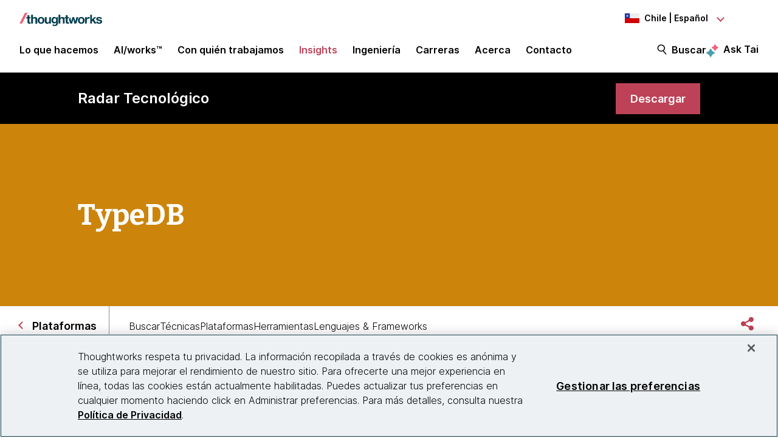

--- FILE ---
content_type: text/css;charset=utf-8
request_url: https://www.thoughtworks.com/etc.clientlibs/thoughtworks/clientlibs/clientlib-radar.min.ACSHASH38ca7667e7301f01f3c7f8f0193df6be.css
body_size: 90075
content:
@charset "utf-8";@import url(https://static.thoughtworks.com/fonts/inter/inter-v2.css);@import url(https://static.thoughtworks.com/fonts/bitter/bitter.css);@import url(https://static.thoughtworks.com/fonts/icons/material-symbols-outlined-icons-v1.css);@media screen and (min-width:1200px){.cmp-header__navigation-section.show-header-search-form .search-form .standalone-search-box-wrapper{-webkit-animation:expandSides .2s ease-in;animation:expandSides .2s ease-in;display:block;width:100%}.U2XZvHbRlMvWz6mtDzU4,.yTvOmHi8wNpax2XOAWgd{margin-bottom:0}}.U2XZvHbRlMvWz6mtDzU4{font-size:1.5rem;font-weight:700;letter-spacing:0;line-height:1.2}@media screen and (min-width:992px){.U2XZvHbRlMvWz6mtDzU4{font-size:2rem}}@media screen and (min-width:1200px){.U2XZvHbRlMvWz6mtDzU4{font-size:2.5rem}}.yTvOmHi8wNpax2XOAWgd{font-size:1.25rem;font-weight:700;letter-spacing:0;line-height:1.2}@media screen and (min-width:992px){.yTvOmHi8wNpax2XOAWgd{font-size:1.5rem}}@media screen and (min-width:1200px){.yTvOmHi8wNpax2XOAWgd{font-size:1.75rem}}@media screen and (min-width:1440px){.yTvOmHi8wNpax2XOAWgd{font-size:2rem}}.VD4rlywsakec6N1OBWAr{font-size:1.125rem;font-weight:700;letter-spacing:0;line-height:1.2}@media screen and (min-width:1200px){.VD4rlywsakec6N1OBWAr{font-size:1.5rem}}@-webkit-keyframes JBBk8FH__lGNDe_AKKjC{0%,20%,50%,80%,to{-webkit-transform:translateY(0);transform:translateY(0)}40%{-webkit-transform:translateY(-10px);transform:translateY(-10px)}60%{-webkit-transform:translateY(-5px);transform:translateY(-5px)}}@keyframes JBBk8FH__lGNDe_AKKjC{0%,20%,50%,80%,to{-webkit-transform:translateY(0);transform:translateY(0)}40%{-webkit-transform:translateY(-10px);transform:translateY(-10px)}60%{-webkit-transform:translateY(-5px);transform:translateY(-5px)}}.CFlLqsxjwesgtlZvTljJ{border-bottom:1px solid #000;color:#000}.CFlLqsxjwesgtlZvTljJ:hover{border-bottom:1px solid #bd4257;color:#bd4257}.tbgQySyIf4D39RPfhef_{border-bottom:1px solid #fff;color:#fff}.tbgQySyIf4D39RPfhef_:hover{border-bottom:1px solid #bd4257;color:#bd4257}.ErOKv6VJcrAyL8a_uMZ6{background-color:#bd4257;border-bottom:0;color:#fff;cursor:pointer;display:inline-block;font-size:1rem;font-weight:630;letter-spacing:0;line-height:1.5;padding:.75rem 1.5rem;text-align:center}.ErOKv6VJcrAyL8a_uMZ6:hover{background-color:#9b293c!important;border-bottom:0;color:#fff}.ErOKv6VJcrAyL8a_uMZ6:active{background-color:#f2617a!important;border-bottom:0;color:#fff}@media screen and (min-width:992px){.ErOKv6VJcrAyL8a_uMZ6{font-size:1.25rem;line-height:1.2;padding:1.25rem 2rem}}.sL8fkH0ev113rSUMCv1A{-webkit-box-align:center;-ms-flex-align:center;-webkit-box-pack:center;-ms-flex-pack:center;align-items:center;background-color:#fff;border:2px solid #bd4257!important;color:#000;cursor:pointer;display:-webkit-box;display:-ms-flexbox;display:flex;font-size:1rem;font-weight:630;height:100%;justify-content:center;letter-spacing:0;line-height:1.5;padding:.75rem 1.5rem;text-align:center}.sL8fkH0ev113rSUMCv1A:hover{background-color:#bd4257;color:#fff!important}.sL8fkH0ev113rSUMCv1A:active{background-color:#f2617a;border:2px solid #f2617a!important;color:#fff!important}@media screen and (min-width:992px){.sL8fkH0ev113rSUMCv1A{font-size:1.25rem;line-height:1.2;padding:1.25rem 2rem}}.xNkVLmOl1GvwRcjKMgtB>div.b2iDgdEkQkQ67Ljo3qmc{padding-top:3.75rem}.BwpIP2Lkwboejfr71DNM>div.b2iDgdEkQkQ67Ljo3qmc{padding-bottom:3.75rem}.btFBvcFXtvvY7fGQPGZx>div.b2iDgdEkQkQ67Ljo3qmc{margin-top:3.75rem}.PbigwT2jsGY55jOrZogU>div.b2iDgdEkQkQ67Ljo3qmc{margin-bottom:3.75rem}.dWyGgNwMMl1Bhu2veka9{overflow:hidden}.BzekIAg6m6Fawy8IGE4n{-webkit-box-pack:end;-ms-flex-pack:end;-webkit-column-gap:1rem;-moz-column-gap:1rem;column-gap:1rem;display:-webkit-box;display:-ms-flexbox;display:flex;justify-content:flex-end;margin-left:auto}.BzekIAg6m6Fawy8IGE4n .Sz9x7qXR0j0AoAiqcNTT,.BzekIAg6m6Fawy8IGE4n .nWiaBcKGxlrI54Fa61tZ{border:1px solid #bd4257;border-radius:50%;cursor:pointer;height:46px;margin-top:2px;width:46px}.BzekIAg6m6Fawy8IGE4n .Sz9x7qXR0j0AoAiqcNTT:disabled,.BzekIAg6m6Fawy8IGE4n .nWiaBcKGxlrI54Fa61tZ:disabled{border-color:#000;cursor:unset}.BzekIAg6m6Fawy8IGE4n .Sz9x7qXR0j0AoAiqcNTT:disabled span,.BzekIAg6m6Fawy8IGE4n .nWiaBcKGxlrI54Fa61tZ:disabled span{border-color:#000}.BzekIAg6m6Fawy8IGE4n .Sz9x7qXR0j0AoAiqcNTT span{border:3px solid #bd4257;border-bottom:none;border-left:none;display:inline-block;height:1pc;margin-left:5px;margin-top:4px;-webkit-transform:rotate(225deg);transform:rotate(225deg);width:1pc}.BzekIAg6m6Fawy8IGE4n .Sz9x7qXR0j0AoAiqcNTT:focus-visible,.BzekIAg6m6Fawy8IGE4n .Sz9x7qXR0j0AoAiqcNTT:hover:not(:disabled){background-color:#bd4257}.BzekIAg6m6Fawy8IGE4n .Sz9x7qXR0j0AoAiqcNTT:focus-visible span,.BzekIAg6m6Fawy8IGE4n .Sz9x7qXR0j0AoAiqcNTT:hover:not(:disabled) span{border:3px solid #fff;border-bottom:none;border-left:none;display:inline-block;height:1pc;margin-left:5px;margin-top:4px;-webkit-transform:rotate(225deg);transform:rotate(225deg);width:1pc}.BzekIAg6m6Fawy8IGE4n .nWiaBcKGxlrI54Fa61tZ span{border:3px solid #bd4257;border-bottom:none;border-left:none;display:inline-block;height:1pc;margin-right:5px;margin-top:4px;-webkit-transform:rotate(45deg);transform:rotate(45deg);width:1pc}.BzekIAg6m6Fawy8IGE4n .nWiaBcKGxlrI54Fa61tZ:focus-visible,.BzekIAg6m6Fawy8IGE4n .nWiaBcKGxlrI54Fa61tZ:hover:not(:disabled){background-color:#bd4257}.BzekIAg6m6Fawy8IGE4n .nWiaBcKGxlrI54Fa61tZ:focus-visible span,.BzekIAg6m6Fawy8IGE4n .nWiaBcKGxlrI54Fa61tZ:hover:not(:disabled) span{border:3px solid #fff;border-bottom:none;border-left:none;display:inline-block;height:1pc;margin-right:5px;margin-top:4px;-webkit-transform:rotate(45deg);transform:rotate(45deg);width:1pc}.PoYWzieVVfXJRNl9CSLA{-webkit-box-orient:vertical;-webkit-box-direction:normal;-webkit-box-pack:justify;-ms-flex-pack:justify;background-color:#fff;background-size:cover;border-bottom:1rem solid;-webkit-box-shadow:0 .3125rem 1.5rem 0 rgba(34,29,31,.12);box-shadow:0 .3125rem 1.5rem 0 rgba(34,29,31,.12);color:#000;display:-webkit-box;display:-ms-flexbox;display:flex;-ms-flex-direction:column;flex-direction:column;justify-content:space-between;margin-bottom:2rem;min-height:200px;padding:2.5rem 1.25rem;position:relative;width:100%}.PoYWzieVVfXJRNl9CSLA:hover{border-bottom:1rem solid;color:#000;-webkit-transform:translateX(-.5rem);transform:translateX(-.5rem);-webkit-transition:.2s ease-in;transition:.2s ease-in}@media screen and (min-width:768px){.PoYWzieVVfXJRNl9CSLA{padding:1.5rem;width:calc(50% - .75rem)}}@media screen and (min-width:992px){.PoYWzieVVfXJRNl9CSLA{padding:1.5rem;width:calc(33.33% - 1rem)}}.PoYWzieVVfXJRNl9CSLA:first-child{border-bottom-color:#6b9e78}.PoYWzieVVfXJRNl9CSLA:nth-child(2){border-bottom-color:#e16a7c}.PoYWzieVVfXJRNl9CSLA:nth-child(3){border-bottom-color:#634f7d}.PoYWzieVVfXJRNl9CSLA:nth-child(4){border-bottom-color:#cc850a}.PoYWzieVVfXJRNl9CSLA:nth-child(5){border-bottom-color:#163c4d}.PoYWzieVVfXJRNl9CSLA:nth-child(6){border-bottom-color:#47a1ad}.j7CcYZu5t34_VGTxGx4T .NAQgEaOTaMWvw4aYN0k_{font-size:1rem;font-weight:360;font-weight:630;letter-spacing:0;line-height:1.5}@media screen and (min-width:992px){.j7CcYZu5t34_VGTxGx4T .NAQgEaOTaMWvw4aYN0k_{font-size:1.125rem}}.j7CcYZu5t34_VGTxGx4T .NAQgEaOTaMWvw4aYN0k_+.J7H_9T7EnJgX2cI3skAL{border:2px solid #bd4257;border-bottom:none;border-left:none;display:inline-block;height:9px;margin-bottom:1px;margin-left:.5rem;-webkit-transform:rotate(45deg);transform:rotate(45deg);width:9px}.D1eRKauhHY1qOOnyJMbi{border-bottom:1px solid #4b4d4d;margin:1.5rem 0;width:100%}.WUD89l_cY_4fG94ACNU4{-webkit-box-orient:vertical;-webkit-box-direction:normal;display:-webkit-box;display:-ms-flexbox;display:flex;-ms-flex-direction:column;flex-direction:column}.enRFPLPvs7Pu1b38yWIW{margin:0 auto;width:calc(100% - 3rem)}@media screen and (min-width:768px){.enRFPLPvs7Pu1b38yWIW{width:calc(100% - 4rem)}}@media screen and (min-width:1200px){.enRFPLPvs7Pu1b38yWIW{width:80%}}.uVfKLXfOdFNnjvoMsH4R{background:#fff;border:1px solid #edf1f3;-webkit-box-shadow:2px 2px 8px rgba(0,0,0,.384);box-shadow:2px 2px 8px rgba(0,0,0,.384);position:absolute;top:53px;width:100%;z-index:2}.ABENnEC1YDoBkgcR1gpR{background-color:#fff;border-bottom:1px solid #edf1f3;display:block;font-weight:700;padding:1pc;text-align:left}.R49UQYCWPwRpwqSmSsgv{border-bottom:1px solid #edf1f3;list-style-type:none;padding:1pc}.R49UQYCWPwRpwqSmSsgv:hover{background-color:#edf1f3}.R49UQYCWPwRpwqSmSsgv:active{background-color:#f7fafc}.uVfKLXfOdFNnjvoMsH4R .ur8EtHVj48AtKTGsqoXs{position:absolute;top:-625pc}@-webkit-keyframes i6r3nxwbvywyGaDeAB1y{0%,20%,50%,80%,to{-webkit-transform:translateY(0);transform:translateY(0)}40%{-webkit-transform:translateY(-10px);transform:translateY(-10px)}60%{-webkit-transform:translateY(-5px);transform:translateY(-5px)}}.jT2ZcnmHMPspj3YAOdd5{border-bottom:1px solid #000;color:#000}.jT2ZcnmHMPspj3YAOdd5:hover{border-bottom:1px solid #bd4257;color:#bd4257}.nzffnRl6aJ6NmHSaNkCn{border-bottom:1px solid #fff;color:#fff}.nzffnRl6aJ6NmHSaNkCn:hover{border-bottom:1px solid #bd4257;color:#bd4257}.ZZd_wlkJoKtxz4IZd_YZ{background-color:#bd4257;border-bottom:0;color:#fff;cursor:pointer;display:inline-block;font-size:1rem;font-weight:630;letter-spacing:0;line-height:1.5;padding:.75rem 1.5rem;text-align:center}.ZZd_wlkJoKtxz4IZd_YZ:hover{background-color:#9b293c!important;border-bottom:0;color:#fff}.ZZd_wlkJoKtxz4IZd_YZ:active{background-color:#f2617a!important;border-bottom:0;color:#fff}@media screen and (min-width:992px){.ZZd_wlkJoKtxz4IZd_YZ{font-size:1.25rem;line-height:1.2;padding:1.25rem 2rem}}.ntJOlczFVrWXm2eXMiu5{-webkit-box-align:center;-ms-flex-align:center;-webkit-box-pack:center;-ms-flex-pack:center;align-items:center;background-color:#fff;border:2px solid #bd4257!important;color:#000;cursor:pointer;display:-webkit-box;display:-ms-flexbox;display:flex;font-size:1rem;font-weight:630;height:100%;justify-content:center;letter-spacing:0;line-height:1.5;padding:.75rem 1.5rem;text-align:center}.ntJOlczFVrWXm2eXMiu5:hover{background-color:#bd4257;color:#fff!important}.ntJOlczFVrWXm2eXMiu5:active{background-color:#f2617a;border:2px solid #f2617a!important;color:#fff!important}@media screen and (min-width:992px){.ntJOlczFVrWXm2eXMiu5{font-size:1.25rem;line-height:1.2;padding:1.25rem 2rem}}.hmETI4eDfvMjwM_sCeLV>div.QfCPtz8bmCdbIEUzShUO{padding-top:3.75rem}.uMlqvRhtNlU5Kp7GvvXL>div.QfCPtz8bmCdbIEUzShUO{padding-bottom:3.75rem}.eC7vgTGVB3nWfDjZb1nC>div.QfCPtz8bmCdbIEUzShUO{margin-top:3.75rem}.PUsjByjRFhJZuu_7uvjf>div.QfCPtz8bmCdbIEUzShUO{margin-bottom:3.75rem}.n2fZuDXBZIIWmp7ASLYv{overflow:hidden}.HWJK41vdlctdAGPOtJgb{-webkit-box-pack:end;-ms-flex-pack:end;-webkit-column-gap:1rem;-moz-column-gap:1rem;column-gap:1rem;display:-webkit-box;display:-ms-flexbox;display:flex;justify-content:flex-end;margin-left:auto}.HWJK41vdlctdAGPOtJgb .KV_yC_yzsyREuaVpOyC1,.HWJK41vdlctdAGPOtJgb .nzwby6m8G2QcwH2KJ0dQ{border:1px solid #bd4257;border-radius:50%;cursor:pointer;height:46px;margin-top:2px;width:46px}.HWJK41vdlctdAGPOtJgb .KV_yC_yzsyREuaVpOyC1:disabled,.HWJK41vdlctdAGPOtJgb .nzwby6m8G2QcwH2KJ0dQ:disabled{border-color:#000;cursor:unset}.HWJK41vdlctdAGPOtJgb .KV_yC_yzsyREuaVpOyC1:disabled span,.HWJK41vdlctdAGPOtJgb .nzwby6m8G2QcwH2KJ0dQ:disabled span{border-color:#000}.HWJK41vdlctdAGPOtJgb .KV_yC_yzsyREuaVpOyC1 span{border:3px solid #bd4257;border-bottom:none;border-left:none;display:inline-block;height:1pc;margin-left:5px;margin-top:4px;-webkit-transform:rotate(225deg);transform:rotate(225deg);width:1pc}.HWJK41vdlctdAGPOtJgb .KV_yC_yzsyREuaVpOyC1:focus-visible,.HWJK41vdlctdAGPOtJgb .KV_yC_yzsyREuaVpOyC1:hover:not(:disabled){background-color:#bd4257}.HWJK41vdlctdAGPOtJgb .KV_yC_yzsyREuaVpOyC1:focus-visible span,.HWJK41vdlctdAGPOtJgb .KV_yC_yzsyREuaVpOyC1:hover:not(:disabled) span{border:3px solid #fff;border-bottom:none;border-left:none;display:inline-block;height:1pc;margin-left:5px;margin-top:4px;-webkit-transform:rotate(225deg);transform:rotate(225deg);width:1pc}.HWJK41vdlctdAGPOtJgb .nzwby6m8G2QcwH2KJ0dQ span{border:3px solid #bd4257;border-bottom:none;border-left:none;display:inline-block;height:1pc;margin-right:5px;margin-top:4px;-webkit-transform:rotate(45deg);transform:rotate(45deg);width:1pc}.HWJK41vdlctdAGPOtJgb .nzwby6m8G2QcwH2KJ0dQ:focus-visible,.HWJK41vdlctdAGPOtJgb .nzwby6m8G2QcwH2KJ0dQ:hover:not(:disabled){background-color:#bd4257}.HWJK41vdlctdAGPOtJgb .nzwby6m8G2QcwH2KJ0dQ:focus-visible span,.HWJK41vdlctdAGPOtJgb .nzwby6m8G2QcwH2KJ0dQ:hover:not(:disabled) span{border:3px solid #fff;border-bottom:none;border-left:none;display:inline-block;height:1pc;margin-right:5px;margin-top:4px;-webkit-transform:rotate(45deg);transform:rotate(45deg);width:1pc}@keyframes i6r3nxwbvywyGaDeAB1y{0%,20%,50%,80%,to{-webkit-transform:translateY(0);transform:translateY(0)}40%{-webkit-transform:translateY(-10px);transform:translateY(-10px)}60%{-webkit-transform:translateY(-5px);transform:translateY(-5px)}}.irwYol8McO0nBQEah4TW{margin:.75rem 0;max-height:150px;overflow-y:scroll;padding:0 1rem;scroll-behavior:smooth;scrollbar-color:#909090 transparent;scrollbar-width:thin}.irwYol8McO0nBQEah4TW::-webkit-scrollbar{width:3px}.irwYol8McO0nBQEah4TW::-webkit-scrollbar-thumb{background:#909090;border-radius:10px}.mKr8uEKXsCGmUdskCq2g{background-color:#fff;padding:.75rem 0;width:100%}.bBdyroPTQiGoib6cbkSp{-webkit-box-orient:vertical;-webkit-box-direction:normal;-webkit-box-pack:center;-ms-flex-pack:center;-webkit-box-align:start;-ms-flex-align:start;align-items:start;display:-webkit-box;display:-ms-flexbox;display:flex;-ms-flex-direction:column;flex-direction:column;gap:.5rem;justify-content:center;margin:0 auto;width:calc(100% - 3rem)}@media screen and (min-width:768px){.bBdyroPTQiGoib6cbkSp{width:calc(100% - 4rem)}}.WNZ7UV16I8WwCKqlPQqa{color:#163c4d;font-size:1rem;font-weight:700;margin-right:.25rem;padding:.25rem 0;text-align:left;-webkit-transition:all .4s ease;transition:all .4s ease}@media screen and (min-width:1200px){.WNZ7UV16I8WwCKqlPQqa{padding:.25rem}}.WNZ7UV16I8WwCKqlPQqa:after{content:"×";display:inline-block;font-size:1.25rem;margin-left:.25rem}.WNZ7UV16I8WwCKqlPQqa:hover{background-color:#edf1f3}.SyHZeuIbc4A0UUpqjrlm{-webkit-box-orient:vertical;-webkit-box-direction:normal;display:-webkit-box;display:-ms-flexbox;display:flex;-ms-flex-direction:column;flex-direction:column;-ms-flex-wrap:wrap;flex-wrap:wrap;gap:1.5rem}@media screen and (min-width:768px){.SyHZeuIbc4A0UUpqjrlm{-webkit-box-orient:horizontal;-webkit-box-direction:normal;-ms-flex-direction:row;flex-direction:row}}.l3uvGjFj4E0t56lca40w .UfYw5BaTDJTVpWaI06Rm{color:#4b4d4d;font-weight:400;line-height:1.25rem;margin-bottom:.5rem}.l3uvGjFj4E0t56lca40w .UfYw5BaTDJTVpWaI06Rm span.x55Pt2Z56lYGllFPJHnv{display:block;font-weight:700;margin-right:.75rem}@media screen and (min-width:768px){.l3uvGjFj4E0t56lca40w .UfYw5BaTDJTVpWaI06Rm span.x55Pt2Z56lYGllFPJHnv{display:inline-block}}@media screen and (min-width:992px){.l3uvGjFj4E0t56lca40w .UfYw5BaTDJTVpWaI06Rm{-webkit-line-clamp:2;-webkit-box-orient:vertical;display:-webkit-box;margin-bottom:.75rem;overflow:hidden}}@-webkit-keyframes h1b9vSSFrJgOH8MXxlQg{0%,20%,50%,80%,to{-webkit-transform:translateY(0);transform:translateY(0)}40%{-webkit-transform:translateY(-10px);transform:translateY(-10px)}60%{-webkit-transform:translateY(-5px);transform:translateY(-5px)}}@keyframes h1b9vSSFrJgOH8MXxlQg{0%,20%,50%,80%,to{-webkit-transform:translateY(0);transform:translateY(0)}40%{-webkit-transform:translateY(-10px);transform:translateY(-10px)}60%{-webkit-transform:translateY(-5px);transform:translateY(-5px)}}.NPL0Fs0Jzj7JCIfiGacQ{border-bottom:1px solid #000;color:#000}.NPL0Fs0Jzj7JCIfiGacQ:hover{border-bottom:1px solid #bd4257;color:#bd4257}.uQYvNgIUVUaYZMVi6BbY{border-bottom:1px solid #fff;color:#fff}.uQYvNgIUVUaYZMVi6BbY:hover{border-bottom:1px solid #bd4257;color:#bd4257}.X_dVGtF5n3KFzSaEAxmD{background-color:#bd4257;border-bottom:0;color:#fff;cursor:pointer;display:inline-block;font-size:1rem;font-weight:630;letter-spacing:0;line-height:1.5;padding:.75rem 1.5rem;text-align:center}.X_dVGtF5n3KFzSaEAxmD:hover{background-color:#9b293c!important;border-bottom:0;color:#fff}.X_dVGtF5n3KFzSaEAxmD:active{background-color:#f2617a!important;border-bottom:0;color:#fff}@media screen and (min-width:992px){.X_dVGtF5n3KFzSaEAxmD{font-size:1.25rem;line-height:1.2;padding:1.25rem 2rem}}.Xn5O5pz0wxLZBCpgAdOS{-webkit-box-align:center;-ms-flex-align:center;-webkit-box-pack:center;-ms-flex-pack:center;align-items:center;background-color:#fff;border:2px solid #bd4257!important;color:#000;cursor:pointer;display:-webkit-box;display:-ms-flexbox;display:flex;font-size:1rem;font-weight:630;height:100%;justify-content:center;letter-spacing:0;line-height:1.5;padding:.75rem 1.5rem;text-align:center}.Xn5O5pz0wxLZBCpgAdOS:hover{background-color:#bd4257;color:#fff!important}.Xn5O5pz0wxLZBCpgAdOS:active{background-color:#f2617a;border:2px solid #f2617a!important;color:#fff!important}@media screen and (min-width:992px){.Xn5O5pz0wxLZBCpgAdOS{font-size:1.25rem;line-height:1.2;padding:1.25rem 2rem}}.gJwy7Td_IJciQCPhAtLN>div.Dab6E1YqlSIH_LQe7cLA{padding-top:3.75rem}.PvoCpKgnNVbfJ9iUbk_g>div.Dab6E1YqlSIH_LQe7cLA{padding-bottom:3.75rem}.cjgYuAo3iKHOtVgT1QGO>div.Dab6E1YqlSIH_LQe7cLA{margin-top:3.75rem}.fjnTJSDwos6QYJLSxefq>div.Dab6E1YqlSIH_LQe7cLA{margin-bottom:3.75rem}.NmLIGqmYxcB7sDk4UYXy{overflow:hidden}.z3wpceA66xbRzK7gsG0d{-webkit-box-pack:end;-ms-flex-pack:end;-webkit-column-gap:1rem;-moz-column-gap:1rem;column-gap:1rem;display:-webkit-box;display:-ms-flexbox;display:flex;justify-content:flex-end;margin-left:auto}.z3wpceA66xbRzK7gsG0d .FC_l3Yf4tYzBg79rWv5X,.z3wpceA66xbRzK7gsG0d .IGgLjKFsxXkTucZ5bOAQ{border:1px solid #bd4257;border-radius:50%;cursor:pointer;height:46px;margin-top:2px;width:46px}.z3wpceA66xbRzK7gsG0d .FC_l3Yf4tYzBg79rWv5X:disabled,.z3wpceA66xbRzK7gsG0d .IGgLjKFsxXkTucZ5bOAQ:disabled{border-color:#000;cursor:unset}.z3wpceA66xbRzK7gsG0d .FC_l3Yf4tYzBg79rWv5X:disabled span,.z3wpceA66xbRzK7gsG0d .IGgLjKFsxXkTucZ5bOAQ:disabled span{border-color:#000}.z3wpceA66xbRzK7gsG0d .IGgLjKFsxXkTucZ5bOAQ span{border:3px solid #bd4257;border-bottom:none;border-left:none;display:inline-block;height:1pc;margin-left:5px;margin-top:4px;-webkit-transform:rotate(225deg);transform:rotate(225deg);width:1pc}.z3wpceA66xbRzK7gsG0d .IGgLjKFsxXkTucZ5bOAQ:focus-visible,.z3wpceA66xbRzK7gsG0d .IGgLjKFsxXkTucZ5bOAQ:hover:not(:disabled){background-color:#bd4257}.z3wpceA66xbRzK7gsG0d .IGgLjKFsxXkTucZ5bOAQ:focus-visible span,.z3wpceA66xbRzK7gsG0d .IGgLjKFsxXkTucZ5bOAQ:hover:not(:disabled) span{border:3px solid #fff;border-bottom:none;border-left:none;display:inline-block;height:1pc;margin-left:5px;margin-top:4px;-webkit-transform:rotate(225deg);transform:rotate(225deg);width:1pc}.z3wpceA66xbRzK7gsG0d .FC_l3Yf4tYzBg79rWv5X span{border:3px solid #bd4257;border-bottom:none;border-left:none;display:inline-block;height:1pc;margin-right:5px;margin-top:4px;-webkit-transform:rotate(45deg);transform:rotate(45deg);width:1pc}.z3wpceA66xbRzK7gsG0d .FC_l3Yf4tYzBg79rWv5X:focus-visible,.z3wpceA66xbRzK7gsG0d .FC_l3Yf4tYzBg79rWv5X:hover:not(:disabled){background-color:#bd4257}.z3wpceA66xbRzK7gsG0d .FC_l3Yf4tYzBg79rWv5X:focus-visible span,.z3wpceA66xbRzK7gsG0d .FC_l3Yf4tYzBg79rWv5X:hover:not(:disabled) span{border:3px solid #fff;border-bottom:none;border-left:none;display:inline-block;height:1pc;margin-right:5px;margin-top:4px;-webkit-transform:rotate(45deg);transform:rotate(45deg);width:1pc}.iP83wQrf_Rnzxf7pySJu{-webkit-box-pack:justify;-ms-flex-pack:justify;-webkit-box-align:center;-ms-flex-align:center;align-items:center;background-color:#f7fafc;border-top:1px solid #d5d9db;display:-webkit-box;display:-ms-flexbox;display:flex;height:3.75rem;justify-content:space-between;padding:0 1.25rem}@media screen and (min-width:768px){.iP83wQrf_Rnzxf7pySJu{padding:0 2rem}}@media screen and (min-width:1200px){.iP83wQrf_Rnzxf7pySJu{border:none;border-bottom:1px solid #d5d9db;padding:0 1.25rem}}.iP83wQrf_Rnzxf7pySJu .yZSq1RY1LDQ2_Yn3SP62{display:none;font-size:1.125rem;font-weight:360;font-weight:630;letter-spacing:0;line-height:1.5}@media screen and (min-width:992px){.iP83wQrf_Rnzxf7pySJu .yZSq1RY1LDQ2_Yn3SP62{font-size:1.25rem}}@media screen and (min-width:1200px){.iP83wQrf_Rnzxf7pySJu .yZSq1RY1LDQ2_Yn3SP62{display:inline-block;font-size:1.5rem}}.iP83wQrf_Rnzxf7pySJu .l5i_p0snQAVdiXnJucgm{display:none}@media screen and (min-width:1200px){.iP83wQrf_Rnzxf7pySJu .l5i_p0snQAVdiXnJucgm{color:#bd4257;display:block;font-size:1rem;font-weight:360;font-weight:630;letter-spacing:0;line-height:1.5}}@media screen and (min-width:1200px)and (min-width:992px){.iP83wQrf_Rnzxf7pySJu .l5i_p0snQAVdiXnJucgm{font-size:1.125rem}}@-webkit-keyframes XrZ3ADnupRvDzG4syFXp{0%,20%,50%,80%,to{-webkit-transform:translateY(0);transform:translateY(0)}40%{-webkit-transform:translateY(-10px);transform:translateY(-10px)}60%{-webkit-transform:translateY(-5px);transform:translateY(-5px)}}.tG5fGV8eP5T29QuaPvEn{border-bottom:1px solid #000;color:#000}.tG5fGV8eP5T29QuaPvEn:hover{border-bottom:1px solid #bd4257;color:#bd4257}.G7EmrKZErKAO_s7s4eMh{border-bottom:1px solid #fff;color:#fff}.G7EmrKZErKAO_s7s4eMh:hover{border-bottom:1px solid #bd4257;color:#bd4257}.JIsJT8TVJVR4ZKJzOd_z{background-color:#bd4257;border-bottom:0;color:#fff;cursor:pointer;display:inline-block;font-size:1rem;font-weight:630;letter-spacing:0;line-height:1.5;padding:.75rem 1.5rem;text-align:center}.JIsJT8TVJVR4ZKJzOd_z:hover{background-color:#9b293c!important;border-bottom:0;color:#fff}.JIsJT8TVJVR4ZKJzOd_z:active{background-color:#f2617a!important;border-bottom:0;color:#fff}@media screen and (min-width:992px){.JIsJT8TVJVR4ZKJzOd_z{font-size:1.25rem;line-height:1.2;padding:1.25rem 2rem}}.SoCufVAkuOuMqxr2USs1{-webkit-box-align:center;-ms-flex-align:center;-webkit-box-pack:center;-ms-flex-pack:center;align-items:center;background-color:#fff;border:2px solid #bd4257!important;color:#000;cursor:pointer;display:-webkit-box;display:-ms-flexbox;display:flex;font-size:1rem;font-weight:630;height:100%;justify-content:center;letter-spacing:0;line-height:1.5;padding:.75rem 1.5rem;text-align:center}.SoCufVAkuOuMqxr2USs1:hover{background-color:#bd4257;color:#fff!important}.SoCufVAkuOuMqxr2USs1:active{background-color:#f2617a;border:2px solid #f2617a!important;color:#fff!important}@media screen and (min-width:992px){.SoCufVAkuOuMqxr2USs1{font-size:1.25rem;line-height:1.2;padding:1.25rem 2rem}}.QltLqZitL_P3jiyVvgyz>div.lo20lV6JbE1LHI8_OenL{padding-top:3.75rem}.ktaYONMYRBgp2H_Fi1vK>div.lo20lV6JbE1LHI8_OenL{padding-bottom:3.75rem}.OmgNlO5QE4I1HxoMtbhZ>div.lo20lV6JbE1LHI8_OenL{margin-top:3.75rem}.oKcT9PmEmtJKK2d1Bgmi>div.lo20lV6JbE1LHI8_OenL{margin-bottom:3.75rem}.XoHjyBlWWikVLDf7RRyQ{overflow:hidden}.P4EbOzqktZeGENm9E2j8{-webkit-box-pack:end;-ms-flex-pack:end;-webkit-column-gap:1rem;-moz-column-gap:1rem;column-gap:1rem;display:-webkit-box;display:-ms-flexbox;display:flex;justify-content:flex-end;margin-left:auto}.P4EbOzqktZeGENm9E2j8 .TgL0_i_YvgjBCANXw4Dm,.P4EbOzqktZeGENm9E2j8 .XNAxfrEstguehTPnCRHO{border:1px solid #bd4257;border-radius:50%;cursor:pointer;height:46px;margin-top:2px;width:46px}.P4EbOzqktZeGENm9E2j8 .TgL0_i_YvgjBCANXw4Dm:disabled,.P4EbOzqktZeGENm9E2j8 .XNAxfrEstguehTPnCRHO:disabled{border-color:#000;cursor:unset}.P4EbOzqktZeGENm9E2j8 .TgL0_i_YvgjBCANXw4Dm:disabled span,.P4EbOzqktZeGENm9E2j8 .XNAxfrEstguehTPnCRHO:disabled span{border-color:#000}.P4EbOzqktZeGENm9E2j8 .TgL0_i_YvgjBCANXw4Dm span{border:3px solid #bd4257;border-bottom:none;border-left:none;display:inline-block;height:1pc;margin-left:5px;margin-top:4px;-webkit-transform:rotate(225deg);transform:rotate(225deg);width:1pc}.P4EbOzqktZeGENm9E2j8 .TgL0_i_YvgjBCANXw4Dm:focus-visible,.P4EbOzqktZeGENm9E2j8 .TgL0_i_YvgjBCANXw4Dm:hover:not(:disabled){background-color:#bd4257}.P4EbOzqktZeGENm9E2j8 .TgL0_i_YvgjBCANXw4Dm:focus-visible span,.P4EbOzqktZeGENm9E2j8 .TgL0_i_YvgjBCANXw4Dm:hover:not(:disabled) span{border:3px solid #fff;border-bottom:none;border-left:none;display:inline-block;height:1pc;margin-left:5px;margin-top:4px;-webkit-transform:rotate(225deg);transform:rotate(225deg);width:1pc}.P4EbOzqktZeGENm9E2j8 .XNAxfrEstguehTPnCRHO span{border:3px solid #bd4257;border-bottom:none;border-left:none;display:inline-block;height:1pc;margin-right:5px;margin-top:4px;-webkit-transform:rotate(45deg);transform:rotate(45deg);width:1pc}.P4EbOzqktZeGENm9E2j8 .XNAxfrEstguehTPnCRHO:focus-visible,.P4EbOzqktZeGENm9E2j8 .XNAxfrEstguehTPnCRHO:hover:not(:disabled){background-color:#bd4257}.P4EbOzqktZeGENm9E2j8 .XNAxfrEstguehTPnCRHO:focus-visible span,.P4EbOzqktZeGENm9E2j8 .XNAxfrEstguehTPnCRHO:hover:not(:disabled) span{border:3px solid #fff;border-bottom:none;border-left:none;display:inline-block;height:1pc;margin-right:5px;margin-top:4px;-webkit-transform:rotate(45deg);transform:rotate(45deg);width:1pc}@keyframes XrZ3ADnupRvDzG4syFXp{0%,20%,50%,80%,to{-webkit-transform:translateY(0);transform:translateY(0)}40%{-webkit-transform:translateY(-10px);transform:translateY(-10px)}60%{-webkit-transform:translateY(-5px);transform:translateY(-5px)}}.Or5Uxso_QwW31NqF0Nsx{list-style-type:none;padding:0}.Or5Uxso_QwW31NqF0Nsx ul{background-color:#edf1f3;display:none;margin:0;padding:0}.Or5Uxso_QwW31NqF0Nsx ul.sVFfgyh0uOYruDbv_QAf{-webkit-animation:NlRD81R6nTTZaTIaND5t .3s ease-in-out forwards;animation:NlRD81R6nTTZaTIaND5t .3s ease-in-out forwards;display:block;margin-bottom:1rem;-webkit-transform-origin:top center;transform-origin:top center}@-webkit-keyframes NlRD81R6nTTZaTIaND5t{0%{-webkit-transform:scaleY(0);transform:scaleY(0)}80%{-webkit-transform:scaleY(1.1);transform:scaleY(1.1)}to{-webkit-transform:scaleY(1);transform:scaleY(1)}}@keyframes NlRD81R6nTTZaTIaND5t{0%{-webkit-transform:scaleY(0);transform:scaleY(0)}80%{-webkit-transform:scaleY(1.1);transform:scaleY(1.1)}to{-webkit-transform:scaleY(1);transform:scaleY(1)}}@media screen and (min-width:1200px){.Or5Uxso_QwW31NqF0Nsx ul.sVFfgyh0uOYruDbv_QAf{max-height:680px;overflow-y:scroll;padding:.5rem 0;scroll-behavior:smooth;scrollbar-color:#909090 transparent;scrollbar-width:thin}.GlJ0W7ln9ecwMy75wCiN .Or5Uxso_QwW31NqF0Nsx ul.sVFfgyh0uOYruDbv_QAf{max-height:680px}.Or5Uxso_QwW31NqF0Nsx ul.sVFfgyh0uOYruDbv_QAf::-webkit-scrollbar{background-color:#edf1f3;width:9px}.Or5Uxso_QwW31NqF0Nsx ul.sVFfgyh0uOYruDbv_QAf::-webkit-scrollbar-thumb{background:#909090;background-clip:content-box;border:3px solid transparent;border-radius:10px}.Or5Uxso_QwW31NqF0Nsx ul.sVFfgyh0uOYruDbv_QAf.hln8L0ZFXytYlwKHKrgQ{max-height:25pc}}.Or5Uxso_QwW31NqF0Nsx .J73qhoBbFvcA9hlx4b8E{-webkit-box-pack:justify;-ms-flex-pack:justify;-webkit-box-align:center;-ms-flex-align:center;align-items:center;background-color:#edf1f3;border:none;border-bottom:1px solid #d5d9db;color:#163c4d;display:-webkit-box;display:-ms-flexbox;display:flex;font-size:1rem;font-weight:700;height:3.5rem;justify-content:space-between;padding:0 1.25rem;text-align:left;width:100%}.Or5Uxso_QwW31NqF0Nsx .J73qhoBbFvcA9hlx4b8E .NHsnH8weSIkNbyJntxM2{border:2px solid #bd4257;border-bottom:none;border-left:none;display:inline-block;height:9px;margin-bottom:1px;margin-left:.5rem;-webkit-transform:rotate(-45deg);transform:rotate(-45deg);-webkit-transition:all .4s ease;transition:all .4s ease;width:9px}.Or5Uxso_QwW31NqF0Nsx .E9DmLh6xOmrMSgSE3ms6{background-color:transparent}.Or5Uxso_QwW31NqF0Nsx .E9DmLh6xOmrMSgSE3ms6 .NHsnH8weSIkNbyJntxM2{border:2px solid #bd4257;border-bottom:none;border-left:none;display:inline-block;height:9px;margin-bottom:1px;margin-left:.5rem;-webkit-transform:rotate(135deg);transform:rotate(135deg);-webkit-transition:all .4s ease;transition:all .4s ease;width:9px}.Or5Uxso_QwW31NqF0Nsx .I5cFrWRmj29mv33a_MoT{padding:2rem}.Or5Uxso_QwW31NqF0Nsx .WlbxfywslHoJvwUj9s9z{-webkit-box-align:center;-ms-flex-align:center;align-items:center;background-color:#edf1f3;display:-webkit-inline-box;display:-ms-inline-flexbox;display:inline-flex;padding:0 .5rem;width:100%}.Or5Uxso_QwW31NqF0Nsx .WlbxfywslHoJvwUj9s9z input{-ms-flex-negative:0;flex-shrink:0}.Or5Uxso_QwW31NqF0Nsx .TNrEuIPQ567de8DH6HTw{-webkit-appearance:none;-moz-appearance:none;appearance:none;background-color:#fff;border:1px solid #163c4d;cursor:pointer;height:24px;width:24px}.Or5Uxso_QwW31NqF0Nsx .TNrEuIPQ567de8DH6HTw,.Or5Uxso_QwW31NqF0Nsx .TNrEuIPQ567de8DH6HTw:checked{-webkit-box-pack:center;-ms-flex-pack:center;-webkit-box-align:center;-ms-flex-align:center;align-items:center;display:-webkit-inline-box;display:-ms-inline-flexbox;display:inline-flex;justify-content:center;margin:.75rem}.Or5Uxso_QwW31NqF0Nsx .TNrEuIPQ567de8DH6HTw:checked{background-color:#163c4d}.Or5Uxso_QwW31NqF0Nsx .TNrEuIPQ567de8DH6HTw:checked:after{border-bottom:2px solid #fff;border-right:2px solid #fff;content:"";height:9pt;-webkit-transform:rotate(45deg);transform:rotate(45deg);width:4px}@-webkit-keyframes R7lKUZmhZgut2sMZiU0Q{0%,20%,50%,80%,to{-webkit-transform:translateY(0);transform:translateY(0)}40%{-webkit-transform:translateY(-10px);transform:translateY(-10px)}60%{-webkit-transform:translateY(-5px);transform:translateY(-5px)}}.Mgn0QFXhpavsYRUwxNvw{border-bottom:1px solid #000;color:#000}.Mgn0QFXhpavsYRUwxNvw:hover{border-bottom:1px solid #bd4257;color:#bd4257}.W6atgOwOdkD0Xd9VMufN{border-bottom:1px solid #fff;color:#fff}.W6atgOwOdkD0Xd9VMufN:hover{border-bottom:1px solid #bd4257;color:#bd4257}.E1J4bFKgJe8KOJv6Bmod{background-color:#bd4257;border-bottom:0;color:#fff;cursor:pointer;display:inline-block;font-size:1rem;font-weight:630;letter-spacing:0;line-height:1.5;padding:.75rem 1.5rem;text-align:center}.E1J4bFKgJe8KOJv6Bmod:hover{background-color:#9b293c!important;border-bottom:0;color:#fff}.E1J4bFKgJe8KOJv6Bmod:active{background-color:#f2617a!important;border-bottom:0;color:#fff}@media screen and (min-width:992px){.E1J4bFKgJe8KOJv6Bmod{font-size:1.25rem;line-height:1.2;padding:1.25rem 2rem}}.TYA9ruKPROuIP4GED2Vb{-webkit-box-align:center;-ms-flex-align:center;-webkit-box-pack:center;-ms-flex-pack:center;align-items:center;background-color:#fff;border:2px solid #bd4257!important;color:#000;cursor:pointer;display:-webkit-box;display:-ms-flexbox;display:flex;font-size:1rem;font-weight:630;height:100%;justify-content:center;letter-spacing:0;line-height:1.5;padding:.75rem 1.5rem;text-align:center}.TYA9ruKPROuIP4GED2Vb:hover{background-color:#bd4257;color:#fff!important}.TYA9ruKPROuIP4GED2Vb:active{background-color:#f2617a;border:2px solid #f2617a!important;color:#fff!important}@media screen and (min-width:992px){.TYA9ruKPROuIP4GED2Vb{font-size:1.25rem;line-height:1.2;padding:1.25rem 2rem}}.inQLgnC6OVoOE6GvAGRW>div.XMmzYHAfI1wPCpZhEOcS{padding-top:3.75rem}.ybTGMkxZ5vlL8VmgDZIc>div.XMmzYHAfI1wPCpZhEOcS{padding-bottom:3.75rem}.cIndYwe1e1Nbg9rzyCu0>div.XMmzYHAfI1wPCpZhEOcS{margin-top:3.75rem}.VFlkj8CKbf7IS1JO3_zD>div.XMmzYHAfI1wPCpZhEOcS{margin-bottom:3.75rem}.RKOqrtfG8HTV7SkuVhEh{overflow:hidden}.YT4XANvPhnCtv10LCaaZ{-webkit-box-pack:end;-ms-flex-pack:end;-webkit-column-gap:1rem;-moz-column-gap:1rem;column-gap:1rem;display:-webkit-box;display:-ms-flexbox;display:flex;justify-content:flex-end;margin-left:auto}.YT4XANvPhnCtv10LCaaZ .ZHPKErNc6zoMhhBoX11X,.YT4XANvPhnCtv10LCaaZ .nzSZXCRf1vdt47pejSTI{border:1px solid #bd4257;border-radius:50%;cursor:pointer;height:46px;margin-top:2px;width:46px}.YT4XANvPhnCtv10LCaaZ .ZHPKErNc6zoMhhBoX11X:disabled,.YT4XANvPhnCtv10LCaaZ .nzSZXCRf1vdt47pejSTI:disabled{border-color:#000;cursor:unset}.YT4XANvPhnCtv10LCaaZ .ZHPKErNc6zoMhhBoX11X:disabled span,.YT4XANvPhnCtv10LCaaZ .nzSZXCRf1vdt47pejSTI:disabled span{border-color:#000}.YT4XANvPhnCtv10LCaaZ .nzSZXCRf1vdt47pejSTI span{border:3px solid #bd4257;border-bottom:none;border-left:none;display:inline-block;height:1pc;margin-left:5px;margin-top:4px;-webkit-transform:rotate(225deg);transform:rotate(225deg);width:1pc}.YT4XANvPhnCtv10LCaaZ .nzSZXCRf1vdt47pejSTI:focus-visible,.YT4XANvPhnCtv10LCaaZ .nzSZXCRf1vdt47pejSTI:hover:not(:disabled){background-color:#bd4257}.YT4XANvPhnCtv10LCaaZ .nzSZXCRf1vdt47pejSTI:focus-visible span,.YT4XANvPhnCtv10LCaaZ .nzSZXCRf1vdt47pejSTI:hover:not(:disabled) span{border:3px solid #fff;border-bottom:none;border-left:none;display:inline-block;height:1pc;margin-left:5px;margin-top:4px;-webkit-transform:rotate(225deg);transform:rotate(225deg);width:1pc}.YT4XANvPhnCtv10LCaaZ .ZHPKErNc6zoMhhBoX11X span{border:3px solid #bd4257;border-bottom:none;border-left:none;display:inline-block;height:1pc;margin-right:5px;margin-top:4px;-webkit-transform:rotate(45deg);transform:rotate(45deg);width:1pc}.YT4XANvPhnCtv10LCaaZ .ZHPKErNc6zoMhhBoX11X:focus-visible,.YT4XANvPhnCtv10LCaaZ .ZHPKErNc6zoMhhBoX11X:hover:not(:disabled){background-color:#bd4257}.YT4XANvPhnCtv10LCaaZ .ZHPKErNc6zoMhhBoX11X:focus-visible span,.YT4XANvPhnCtv10LCaaZ .ZHPKErNc6zoMhhBoX11X:hover:not(:disabled) span{border:3px solid #fff;border-bottom:none;border-left:none;display:inline-block;height:1pc;margin-right:5px;margin-top:4px;-webkit-transform:rotate(45deg);transform:rotate(45deg);width:1pc}@keyframes R7lKUZmhZgut2sMZiU0Q{0%,20%,50%,80%,to{-webkit-transform:translateY(0);transform:translateY(0)}40%{-webkit-transform:translateY(-10px);transform:translateY(-10px)}60%{-webkit-transform:translateY(-5px);transform:translateY(-5px)}}.joGDnBxoR2_y8OokKYaB{-webkit-box-align:center;-ms-flex-align:center;align-items:center;display:-webkit-box;display:-ms-flexbox;display:flex;-ms-flex-wrap:wrap;flex-wrap:wrap;gap:.75rem;margin:1rem 0}.joGDnBxoR2_y8OokKYaB h3{font-size:1.25rem;font-weight:700;margin-right:.75rem}.joGDnBxoR2_y8OokKYaB .Yg37a2NdqS0rLdxEnqnc{background-color:#edf1f3;border:2px solid #edf1f3;cursor:pointer;font-size:1rem;font-weight:360;font-weight:630;letter-spacing:0;line-height:1.5;padding:.5rem;white-space:nowrap}@media screen and (min-width:992px){.joGDnBxoR2_y8OokKYaB .Yg37a2NdqS0rLdxEnqnc{font-size:1.125rem}}.joGDnBxoR2_y8OokKYaB .Yg37a2NdqS0rLdxEnqnc.erSaCBVlD3DrC6ADvRGN{font-size:1rem;padding:.5rem 10px}@media screen and (min-width:1024px){.joGDnBxoR2_y8OokKYaB .Yg37a2NdqS0rLdxEnqnc.erSaCBVlD3DrC6ADvRGN{font-size:1.125rem}}.joGDnBxoR2_y8OokKYaB .Yg37a2NdqS0rLdxEnqnc.rbfP4EPRshpltH7h3p6Q{background-color:#163c4d;border:2px solid #163c4d;color:#fff;-webkit-transition:background-color .3s ease-in-out;transition:background-color .3s ease-in-out}.joGDnBxoR2_y8OokKYaB .Yg37a2NdqS0rLdxEnqnc:hover{border:2px solid #163c4d}@-webkit-keyframes VaTwDP7wTRVV14I32NwS{0%,20%,50%,80%,to{-webkit-transform:translateY(0);transform:translateY(0)}40%{-webkit-transform:translateY(-10px);transform:translateY(-10px)}60%{-webkit-transform:translateY(-5px);transform:translateY(-5px)}}@keyframes VaTwDP7wTRVV14I32NwS{0%,20%,50%,80%,to{-webkit-transform:translateY(0);transform:translateY(0)}40%{-webkit-transform:translateY(-10px);transform:translateY(-10px)}60%{-webkit-transform:translateY(-5px);transform:translateY(-5px)}}.Wx8Z7zQsrIVlf94XXnMX{border-bottom:1px solid #000;color:#000}.Wx8Z7zQsrIVlf94XXnMX:hover{border-bottom:1px solid #bd4257;color:#bd4257}.cvlRrGYr4qnOmEzuIHzf{border-bottom:1px solid #fff;color:#fff}.cvlRrGYr4qnOmEzuIHzf:hover{border-bottom:1px solid #bd4257;color:#bd4257}.rsqDqUfdQEAEDycDZyY3{background-color:#bd4257;border-bottom:0;color:#fff;cursor:pointer;display:inline-block;font-size:1rem;font-weight:630;letter-spacing:0;line-height:1.5;padding:.75rem 1.5rem;text-align:center}.rsqDqUfdQEAEDycDZyY3:hover{background-color:#9b293c!important;border-bottom:0;color:#fff}.rsqDqUfdQEAEDycDZyY3:active{background-color:#f2617a!important;border-bottom:0;color:#fff}@media screen and (min-width:992px){.rsqDqUfdQEAEDycDZyY3{font-size:1.25rem;line-height:1.2;padding:1.25rem 2rem}}.OfsBl90SD8blYbrcVdr1{-webkit-box-align:center;-ms-flex-align:center;-webkit-box-pack:center;-ms-flex-pack:center;align-items:center;background-color:#fff;border:2px solid #bd4257!important;color:#000;cursor:pointer;display:-webkit-box;display:-ms-flexbox;display:flex;font-size:1rem;font-weight:630;height:100%;justify-content:center;letter-spacing:0;line-height:1.5;padding:.75rem 1.5rem;text-align:center}.OfsBl90SD8blYbrcVdr1:hover{background-color:#bd4257;color:#fff!important}.OfsBl90SD8blYbrcVdr1:active{background-color:#f2617a;border:2px solid #f2617a!important;color:#fff!important}@media screen and (min-width:992px){.OfsBl90SD8blYbrcVdr1{font-size:1.25rem;line-height:1.2;padding:1.25rem 2rem}}.HMUop8S2GNV5pGz7qFQX>div.ftkcX058XEKFjarW4f6k{padding-top:3.75rem}.pdG9UKcUdkIh2OSryVlc>div.ftkcX058XEKFjarW4f6k{padding-bottom:3.75rem}.bnjjXH4MbxpqFTrlRJdL>div.ftkcX058XEKFjarW4f6k{margin-top:3.75rem}.lSawyWNv1thWwr0JdQyn>div.ftkcX058XEKFjarW4f6k{margin-bottom:3.75rem}.IsMc5N0Wn2EAYghtE3Jn{overflow:hidden}.pprKRwuTSaJnbWYW8hsI{-webkit-box-pack:end;-ms-flex-pack:end;-webkit-column-gap:1rem;-moz-column-gap:1rem;column-gap:1rem;display:-webkit-box;display:-ms-flexbox;display:flex;justify-content:flex-end;margin-left:auto}.pprKRwuTSaJnbWYW8hsI .UM2jbdYZrNqY92FKNgAF,.pprKRwuTSaJnbWYW8hsI .yZzCQRzoOP6i1heLvw3s{border:1px solid #bd4257;border-radius:50%;cursor:pointer;height:46px;margin-top:2px;width:46px}.pprKRwuTSaJnbWYW8hsI .UM2jbdYZrNqY92FKNgAF:disabled,.pprKRwuTSaJnbWYW8hsI .yZzCQRzoOP6i1heLvw3s:disabled{border-color:#000;cursor:unset}.pprKRwuTSaJnbWYW8hsI .UM2jbdYZrNqY92FKNgAF:disabled span,.pprKRwuTSaJnbWYW8hsI .yZzCQRzoOP6i1heLvw3s:disabled span{border-color:#000}.pprKRwuTSaJnbWYW8hsI .yZzCQRzoOP6i1heLvw3s span{border:3px solid #bd4257;border-bottom:none;border-left:none;display:inline-block;height:1pc;margin-left:5px;margin-top:4px;-webkit-transform:rotate(225deg);transform:rotate(225deg);width:1pc}.pprKRwuTSaJnbWYW8hsI .yZzCQRzoOP6i1heLvw3s:focus-visible,.pprKRwuTSaJnbWYW8hsI .yZzCQRzoOP6i1heLvw3s:hover:not(:disabled){background-color:#bd4257}.pprKRwuTSaJnbWYW8hsI .yZzCQRzoOP6i1heLvw3s:focus-visible span,.pprKRwuTSaJnbWYW8hsI .yZzCQRzoOP6i1heLvw3s:hover:not(:disabled) span{border:3px solid #fff;border-bottom:none;border-left:none;display:inline-block;height:1pc;margin-left:5px;margin-top:4px;-webkit-transform:rotate(225deg);transform:rotate(225deg);width:1pc}.pprKRwuTSaJnbWYW8hsI .UM2jbdYZrNqY92FKNgAF span{border:3px solid #bd4257;border-bottom:none;border-left:none;display:inline-block;height:1pc;margin-right:5px;margin-top:4px;-webkit-transform:rotate(45deg);transform:rotate(45deg);width:1pc}.pprKRwuTSaJnbWYW8hsI .UM2jbdYZrNqY92FKNgAF:focus-visible,.pprKRwuTSaJnbWYW8hsI .UM2jbdYZrNqY92FKNgAF:hover:not(:disabled){background-color:#bd4257}.pprKRwuTSaJnbWYW8hsI .UM2jbdYZrNqY92FKNgAF:focus-visible span,.pprKRwuTSaJnbWYW8hsI .UM2jbdYZrNqY92FKNgAF:hover:not(:disabled) span{border:3px solid #fff;border-bottom:none;border-left:none;display:inline-block;height:1pc;margin-right:5px;margin-top:4px;-webkit-transform:rotate(45deg);transform:rotate(45deg);width:1pc}.QGVn45FQIiafvouLD6gP{list-style-type:none;overflow-wrap:break-word;width:100%}.QGVn45FQIiafvouLD6gP.cTthpqSQQay5ygADanZE{background:#edf1f3;border-bottom:6px solid #163c4d;-webkit-box-shadow:0 3px 6px rgba(0,0,0,.161);box-shadow:0 3px 6px rgba(0,0,0,.161);height:auto;list-style-type:none;margin:0 1.5rem 1rem 0;padding:0;-webkit-transition:.2s ease-in;transition:.2s ease-in;width:100%}.QGVn45FQIiafvouLD6gP.cTthpqSQQay5ygADanZE:hover{-webkit-transform:translateX(-.5rem);transform:translateX(-.5rem);-webkit-transition:.2s ease-in;transition:.2s ease-in}@media screen and (min-width:768px){.QGVn45FQIiafvouLD6gP.cTthpqSQQay5ygADanZE{width:46%}}@media screen and (min-width:992px){.QGVn45FQIiafvouLD6gP.cTthpqSQQay5ygADanZE{width:30%}}@-webkit-keyframes f40WYmFT3rtOR_hDE_pS{0%,20%,50%,80%,to{-webkit-transform:translateY(0);transform:translateY(0)}40%{-webkit-transform:translateY(-10px);transform:translateY(-10px)}60%{-webkit-transform:translateY(-5px);transform:translateY(-5px)}}@keyframes f40WYmFT3rtOR_hDE_pS{0%,20%,50%,80%,to{-webkit-transform:translateY(0);transform:translateY(0)}40%{-webkit-transform:translateY(-10px);transform:translateY(-10px)}60%{-webkit-transform:translateY(-5px);transform:translateY(-5px)}}.rbGJeG7qmYzqjALT0M32{border-bottom:1px solid #000;color:#000}.rbGJeG7qmYzqjALT0M32:hover{border-bottom:1px solid #bd4257;color:#bd4257}.tMKFYFB9rF0D5AWpYkSl{border-bottom:1px solid #fff;color:#fff}.tMKFYFB9rF0D5AWpYkSl:hover{border-bottom:1px solid #bd4257;color:#bd4257}.pWnzsZ_pZLm8jN9D5w_E{background-color:#bd4257;border-bottom:0;color:#fff;cursor:pointer;display:inline-block;font-size:1rem;font-weight:630;letter-spacing:0;line-height:1.5;padding:.75rem 1.5rem;text-align:center}.pWnzsZ_pZLm8jN9D5w_E:hover{background-color:#9b293c!important;border-bottom:0;color:#fff}.pWnzsZ_pZLm8jN9D5w_E:active{background-color:#f2617a!important;border-bottom:0;color:#fff}@media screen and (min-width:992px){.pWnzsZ_pZLm8jN9D5w_E{font-size:1.25rem;line-height:1.2;padding:1.25rem 2rem}}.fNn2YfRU4cXuw0w3GD9G{-webkit-box-align:center;-ms-flex-align:center;-webkit-box-pack:center;-ms-flex-pack:center;align-items:center;background-color:#fff;border:2px solid #bd4257!important;color:#000;cursor:pointer;display:-webkit-box;display:-ms-flexbox;display:flex;font-size:1rem;font-weight:630;height:100%;justify-content:center;letter-spacing:0;line-height:1.5;padding:.75rem 1.5rem;text-align:center}.fNn2YfRU4cXuw0w3GD9G:hover{background-color:#bd4257;color:#fff!important}.fNn2YfRU4cXuw0w3GD9G:active{background-color:#f2617a;border:2px solid #f2617a!important;color:#fff!important}@media screen and (min-width:992px){.fNn2YfRU4cXuw0w3GD9G{font-size:1.25rem;line-height:1.2;padding:1.25rem 2rem}}.icNRysGjRyG40Hz4k0NO>div.HB91aKYS9sgTsznO7_Nx{padding-top:3.75rem}.IwE98TuJsxOCw8dhmmKd>div.HB91aKYS9sgTsznO7_Nx{padding-bottom:3.75rem}.nNf5Ozt24v0W3KHD7NLQ>div.HB91aKYS9sgTsznO7_Nx{margin-top:3.75rem}.OvNlttGYEyAN3ujpkoUU>div.HB91aKYS9sgTsznO7_Nx{margin-bottom:3.75rem}.ndhwpmIb8u39ElwpzSS6{overflow:hidden}.sWkFtZ4rUovGzUfF3ptQ{-webkit-box-pack:end;-ms-flex-pack:end;-webkit-column-gap:1rem;-moz-column-gap:1rem;column-gap:1rem;display:-webkit-box;display:-ms-flexbox;display:flex;justify-content:flex-end;margin-left:auto}.sWkFtZ4rUovGzUfF3ptQ .qEEzuEAomGVCQtNPuGHv,.sWkFtZ4rUovGzUfF3ptQ .yT2NFD_goZZSK5mVKT3D{border:1px solid #bd4257;border-radius:50%;cursor:pointer;height:46px;margin-top:2px;width:46px}.sWkFtZ4rUovGzUfF3ptQ .qEEzuEAomGVCQtNPuGHv:disabled,.sWkFtZ4rUovGzUfF3ptQ .yT2NFD_goZZSK5mVKT3D:disabled{border-color:#000;cursor:unset}.sWkFtZ4rUovGzUfF3ptQ .qEEzuEAomGVCQtNPuGHv:disabled span,.sWkFtZ4rUovGzUfF3ptQ .yT2NFD_goZZSK5mVKT3D:disabled span{border-color:#000}.sWkFtZ4rUovGzUfF3ptQ .yT2NFD_goZZSK5mVKT3D span{border:3px solid #bd4257;border-bottom:none;border-left:none;display:inline-block;height:1pc;margin-left:5px;margin-top:4px;-webkit-transform:rotate(225deg);transform:rotate(225deg);width:1pc}.sWkFtZ4rUovGzUfF3ptQ .yT2NFD_goZZSK5mVKT3D:focus-visible,.sWkFtZ4rUovGzUfF3ptQ .yT2NFD_goZZSK5mVKT3D:hover:not(:disabled){background-color:#bd4257}.sWkFtZ4rUovGzUfF3ptQ .yT2NFD_goZZSK5mVKT3D:focus-visible span,.sWkFtZ4rUovGzUfF3ptQ .yT2NFD_goZZSK5mVKT3D:hover:not(:disabled) span{border:3px solid #fff;border-bottom:none;border-left:none;display:inline-block;height:1pc;margin-left:5px;margin-top:4px;-webkit-transform:rotate(225deg);transform:rotate(225deg);width:1pc}.sWkFtZ4rUovGzUfF3ptQ .qEEzuEAomGVCQtNPuGHv span{border:3px solid #bd4257;border-bottom:none;border-left:none;display:inline-block;height:1pc;margin-right:5px;margin-top:4px;-webkit-transform:rotate(45deg);transform:rotate(45deg);width:1pc}.sWkFtZ4rUovGzUfF3ptQ .qEEzuEAomGVCQtNPuGHv:focus-visible,.sWkFtZ4rUovGzUfF3ptQ .qEEzuEAomGVCQtNPuGHv:hover:not(:disabled){background-color:#bd4257}.sWkFtZ4rUovGzUfF3ptQ .qEEzuEAomGVCQtNPuGHv:focus-visible span,.sWkFtZ4rUovGzUfF3ptQ .qEEzuEAomGVCQtNPuGHv:hover:not(:disabled) span{border:3px solid #fff;border-bottom:none;border-left:none;display:inline-block;height:1pc;margin-right:5px;margin-top:4px;-webkit-transform:rotate(45deg);transform:rotate(45deg);width:1pc}.tiBb0_GsIcdL_O5sCoQi.TPSxO88j46rfme7HfOMg{margin:1.5rem 0;scroll-margin-top:1rem}.tiBb0_GsIcdL_O5sCoQi.hnsjdgUcXX71tem_Yfp8{display:-webkit-box;display:-ms-flexbox;display:flex;-ms-flex-wrap:wrap;flex-wrap:wrap;gap:24px;width:100%}@-webkit-keyframes FZwEFMNuJibl5GwQp0CK{0%,20%,50%,80%,to{-webkit-transform:translateY(0);transform:translateY(0)}40%{-webkit-transform:translateY(-10px);transform:translateY(-10px)}60%{-webkit-transform:translateY(-5px);transform:translateY(-5px)}}@keyframes FZwEFMNuJibl5GwQp0CK{0%,20%,50%,80%,to{-webkit-transform:translateY(0);transform:translateY(0)}40%{-webkit-transform:translateY(-10px);transform:translateY(-10px)}60%{-webkit-transform:translateY(-5px);transform:translateY(-5px)}}.oqzcG8UIZLC5tQrFfCet{border-bottom:1px solid #000;color:#000}.oqzcG8UIZLC5tQrFfCet:hover{border-bottom:1px solid #bd4257;color:#bd4257}.SdJIMpUY3S9vH7L2vipe{border-bottom:1px solid #fff;color:#fff}.SdJIMpUY3S9vH7L2vipe:hover{border-bottom:1px solid #bd4257;color:#bd4257}.cA8RxcDlTDp2i8Nrpnyn{background-color:#bd4257;border-bottom:0;color:#fff;cursor:pointer;display:inline-block;font-size:1rem;font-weight:630;letter-spacing:0;line-height:1.5;padding:.75rem 1.5rem;text-align:center}.cA8RxcDlTDp2i8Nrpnyn:hover{background-color:#9b293c!important;border-bottom:0;color:#fff}.cA8RxcDlTDp2i8Nrpnyn:active{background-color:#f2617a!important;border-bottom:0;color:#fff}@media screen and (min-width:992px){.cA8RxcDlTDp2i8Nrpnyn{font-size:1.25rem;line-height:1.2;padding:1.25rem 2rem}}.Z_pHT68Jc1JQkFFqNakc{-webkit-box-align:center;-ms-flex-align:center;-webkit-box-pack:center;-ms-flex-pack:center;align-items:center;background-color:#fff;border:2px solid #bd4257!important;color:#000;cursor:pointer;display:-webkit-box;display:-ms-flexbox;display:flex;font-size:1rem;font-weight:630;height:100%;justify-content:center;letter-spacing:0;line-height:1.5;padding:.75rem 1.5rem;text-align:center}.Z_pHT68Jc1JQkFFqNakc:hover{background-color:#bd4257;color:#fff!important}.Z_pHT68Jc1JQkFFqNakc:active{background-color:#f2617a;border:2px solid #f2617a!important;color:#fff!important}@media screen and (min-width:992px){.Z_pHT68Jc1JQkFFqNakc{font-size:1.25rem;line-height:1.2;padding:1.25rem 2rem}}.jOK9WbTQ64nPIG4oF9mq>div.qeMzTtVH3E51gTRJe3ZA{padding-top:3.75rem}.eHA8CiBcViwJyaVQwuHn>div.qeMzTtVH3E51gTRJe3ZA{padding-bottom:3.75rem}.saXEN0TTdy1AKaz_iRus>div.qeMzTtVH3E51gTRJe3ZA{margin-top:3.75rem}.rghl5VfcA_FhuRIYKoC9>div.qeMzTtVH3E51gTRJe3ZA{margin-bottom:3.75rem}.iMFCy3HqTTlhKQjqPbA_{overflow:hidden}.xy531hApxZlClCVE8PUX{-webkit-box-pack:end;-ms-flex-pack:end;-webkit-column-gap:1rem;-moz-column-gap:1rem;column-gap:1rem;display:-webkit-box;display:-ms-flexbox;display:flex;justify-content:flex-end;margin-left:auto}.xy531hApxZlClCVE8PUX .DvAOFqcLerqoon5DHFrQ,.xy531hApxZlClCVE8PUX .mYByHOhC9Vk0v0BXY7l9{border:1px solid #bd4257;border-radius:50%;cursor:pointer;height:46px;margin-top:2px;width:46px}.xy531hApxZlClCVE8PUX .DvAOFqcLerqoon5DHFrQ:disabled,.xy531hApxZlClCVE8PUX .mYByHOhC9Vk0v0BXY7l9:disabled{border-color:#000;cursor:unset}.xy531hApxZlClCVE8PUX .DvAOFqcLerqoon5DHFrQ:disabled span,.xy531hApxZlClCVE8PUX .mYByHOhC9Vk0v0BXY7l9:disabled span{border-color:#000}.xy531hApxZlClCVE8PUX .DvAOFqcLerqoon5DHFrQ span{border:3px solid #bd4257;border-bottom:none;border-left:none;display:inline-block;height:1pc;margin-left:5px;margin-top:4px;-webkit-transform:rotate(225deg);transform:rotate(225deg);width:1pc}.xy531hApxZlClCVE8PUX .DvAOFqcLerqoon5DHFrQ:focus-visible,.xy531hApxZlClCVE8PUX .DvAOFqcLerqoon5DHFrQ:hover:not(:disabled){background-color:#bd4257}.xy531hApxZlClCVE8PUX .DvAOFqcLerqoon5DHFrQ:focus-visible span,.xy531hApxZlClCVE8PUX .DvAOFqcLerqoon5DHFrQ:hover:not(:disabled) span{border:3px solid #fff;border-bottom:none;border-left:none;display:inline-block;height:1pc;margin-left:5px;margin-top:4px;-webkit-transform:rotate(225deg);transform:rotate(225deg);width:1pc}.xy531hApxZlClCVE8PUX .mYByHOhC9Vk0v0BXY7l9 span{border:3px solid #bd4257;border-bottom:none;border-left:none;display:inline-block;height:1pc;margin-right:5px;margin-top:4px;-webkit-transform:rotate(45deg);transform:rotate(45deg);width:1pc}.xy531hApxZlClCVE8PUX .mYByHOhC9Vk0v0BXY7l9:focus-visible,.xy531hApxZlClCVE8PUX .mYByHOhC9Vk0v0BXY7l9:hover:not(:disabled){background-color:#bd4257}.xy531hApxZlClCVE8PUX .mYByHOhC9Vk0v0BXY7l9:focus-visible span,.xy531hApxZlClCVE8PUX .mYByHOhC9Vk0v0BXY7l9:hover:not(:disabled) span{border:3px solid #fff;border-bottom:none;border-left:none;display:inline-block;height:1pc;margin-right:5px;margin-top:4px;-webkit-transform:rotate(45deg);transform:rotate(45deg);width:1pc}.qHm1Alq6dTZWtHfgSRnQ{width:100%}@media screen and (min-width:768px){.qHm1Alq6dTZWtHfgSRnQ{width:calc(50% - 1pc)}}@media screen and (min-width:1024px){.qHm1Alq6dTZWtHfgSRnQ{width:calc(33.33333% - 1pc)}}@media screen and (min-width:1200px){.qHm1Alq6dTZWtHfgSRnQ{width:calc(50% - 1pc)}}@media screen and (min-width:1440px){.qHm1Alq6dTZWtHfgSRnQ{width:calc(33.33333% - 1pc)}}.gc47eBhF38FOoGQ58F0z{-webkit-box-orient:vertical;-webkit-box-direction:normal;background-color:#edf1f3;border:none;display:-webkit-box;display:-ms-flexbox;display:flex;-ms-flex-direction:column;flex-direction:column;-ms-flex-wrap:wrap;flex-wrap:wrap;height:100%;overflow:hidden;text-decoration:none;width:100%}.gc47eBhF38FOoGQ58F0z:hover{border:none;color:#000}.gc47eBhF38FOoGQ58F0z .BCG0ErDgk0sP9JsG1bGL{background:#163c4d;color:#fff;height:158px;margin-bottom:0;width:100%}.gc47eBhF38FOoGQ58F0z .BCG0ErDgk0sP9JsG1bGL .oALwOpnrQoMTdZno_B7J{height:inherit;-o-object-fit:cover;object-fit:cover;width:100%;z-index:1}@media screen and (min-width:768px){.gc47eBhF38FOoGQ58F0z .BCG0ErDgk0sP9JsG1bGL+.nT5kMfVz0MII3rQuHeCQ{min-height:225px}}.gc47eBhF38FOoGQ58F0z .nT5kMfVz0MII3rQuHeCQ{-webkit-box-orient:vertical;-webkit-box-direction:normal;-webkit-box-flex:1;-ms-flex-positive:1;background-color:#edf1f3;display:-webkit-box;display:-ms-flexbox;display:flex;-ms-flex-direction:column;flex-direction:column;flex-grow:1;padding:1.5rem;-webkit-transition:-webkit-transform .3s ease-in-out;transition:-webkit-transform .3s ease-in-out;transition:transform .3s ease-in-out;transition:transform .3s ease-in-out,-webkit-transform .3s ease-in-out;width:100%;z-index:2}@media screen and (min-width:1200px){.gc47eBhF38FOoGQ58F0z .nT5kMfVz0MII3rQuHeCQ{padding:26px}}@media screen and (min-width:1440px){.gc47eBhF38FOoGQ58F0z .nT5kMfVz0MII3rQuHeCQ{padding:1.5rem}}@media screen and (min-width:1800px){.gc47eBhF38FOoGQ58F0z .nT5kMfVz0MII3rQuHeCQ{padding:26px}}.gc47eBhF38FOoGQ58F0z .nT5kMfVz0MII3rQuHeCQ .ai0D4ldSOBffDRgLdqeO{font-size:1rem;font-weight:360;letter-spacing:0;line-height:1.5;max-width:100%;padding-bottom:.75rem;width:auto;word-break:break-word}@media screen and (min-width:992px){.gc47eBhF38FOoGQ58F0z .nT5kMfVz0MII3rQuHeCQ .ai0D4ldSOBffDRgLdqeO{font-size:1.125rem}}.gc47eBhF38FOoGQ58F0z .nT5kMfVz0MII3rQuHeCQ .ai0D4ldSOBffDRgLdqeO .QV6a6Cpee3r7d0X0bZ3s{background-color:#000;-webkit-box-decoration-break:clone;box-decoration-break:clone;color:#fff;display:inline;font-size:1rem;font-weight:700;padding:.25rem .5rem}.gc47eBhF38FOoGQ58F0z .nT5kMfVz0MII3rQuHeCQ .ifUmWoRXfRrfJuJfhXGA{-webkit-box-flex:1;-ms-flex-positive:1;flex-grow:1}.gc47eBhF38FOoGQ58F0z .nT5kMfVz0MII3rQuHeCQ .ifUmWoRXfRrfJuJfhXGA .AhNACp20e8YbNiwXcfCE{-webkit-line-clamp:5;-webkit-box-orient:vertical;color:#000;display:-webkit-box;font-size:1.125rem;font-weight:360;font-weight:700;letter-spacing:0;line-height:1.5;line-height:normal;margin-bottom:2.75rem;overflow:hidden}@media screen and (min-width:992px){.gc47eBhF38FOoGQ58F0z .nT5kMfVz0MII3rQuHeCQ .ifUmWoRXfRrfJuJfhXGA .AhNACp20e8YbNiwXcfCE{font-size:1.25rem}}@media screen and (min-width:768px){.gc47eBhF38FOoGQ58F0z .nT5kMfVz0MII3rQuHeCQ .ifUmWoRXfRrfJuJfhXGA .AhNACp20e8YbNiwXcfCE{font-size:1.25rem}}@media screen and (min-width:1200px){.gc47eBhF38FOoGQ58F0z .nT5kMfVz0MII3rQuHeCQ .ifUmWoRXfRrfJuJfhXGA .AhNACp20e8YbNiwXcfCE{font-size:1.5rem}}@media screen and (min-width:1440px){.gc47eBhF38FOoGQ58F0z .nT5kMfVz0MII3rQuHeCQ .ifUmWoRXfRrfJuJfhXGA .AhNACp20e8YbNiwXcfCE{font-size:1.25rem}}@media screen and (min-width:1800px){.gc47eBhF38FOoGQ58F0z .nT5kMfVz0MII3rQuHeCQ .ifUmWoRXfRrfJuJfhXGA .AhNACp20e8YbNiwXcfCE{font-size:1.5rem}}.gc47eBhF38FOoGQ58F0z .nT5kMfVz0MII3rQuHeCQ .ifUmWoRXfRrfJuJfhXGA .gthK0OqdHFXTcBifja7s{color:#71777d}.gc47eBhF38FOoGQ58F0z .nT5kMfVz0MII3rQuHeCQ .yfYkGZsGoLINCg4zFFjG{font-weight:700}.gc47eBhF38FOoGQ58F0z .nT5kMfVz0MII3rQuHeCQ .yfYkGZsGoLINCg4zFFjG .g0n72TI0yvWkRWJadRBC{font-size:1rem;font-weight:360;letter-spacing:0;line-height:1.5}@media screen and (min-width:992px){.gc47eBhF38FOoGQ58F0z .nT5kMfVz0MII3rQuHeCQ .yfYkGZsGoLINCg4zFFjG .g0n72TI0yvWkRWJadRBC{font-size:1.125rem}}.gc47eBhF38FOoGQ58F0z .i70OWA8u6lKAGRyro5Ql{font-size:1rem;font-weight:360;font-weight:630;letter-spacing:0;line-height:1.5;padding:24px}@media screen and (min-width:992px){.gc47eBhF38FOoGQ58F0z .i70OWA8u6lKAGRyro5Ql{font-size:1.125rem}}@media screen and (min-width:1200px){.gc47eBhF38FOoGQ58F0z .i70OWA8u6lKAGRyro5Ql{padding:24px 26px 26px}}@media screen and (min-width:1440px){.gc47eBhF38FOoGQ58F0z .i70OWA8u6lKAGRyro5Ql{margin-top:-75px;padding:24px}}@media screen and (min-width:1800px){.gc47eBhF38FOoGQ58F0z .i70OWA8u6lKAGRyro5Ql{margin-top:-77px;padding:24px 26px 26px}}.gc47eBhF38FOoGQ58F0z .i70OWA8u6lKAGRyro5Ql .YvvwavbJEsAHAGKUNYHf{border:2px solid #bd4257;border-bottom:none;border-left:none;display:inline-block;height:9px;margin-bottom:1px;margin-left:.5rem;-webkit-transform:rotate(45deg);transform:rotate(45deg);width:9px}@media screen and (min-width:1440px){.gc47eBhF38FOoGQ58F0z:focus-visible .nT5kMfVz0MII3rQuHeCQ,.gc47eBhF38FOoGQ58F0z:hover .nT5kMfVz0MII3rQuHeCQ{-webkit-transform:translateY(-3pc);transform:translateY(-3pc)}}@media screen and (min-width:1800px){.gc47eBhF38FOoGQ58F0z:focus-visible .nT5kMfVz0MII3rQuHeCQ,.gc47eBhF38FOoGQ58F0z:hover .nT5kMfVz0MII3rQuHeCQ{-webkit-transform:translateY(-50px);transform:translateY(-50px)}}@-webkit-keyframes ES4pRAsRjg1jj2SQO3rs{0%,20%,50%,80%,to{-webkit-transform:translateY(0);transform:translateY(0)}40%{-webkit-transform:translateY(-10px);transform:translateY(-10px)}60%{-webkit-transform:translateY(-5px);transform:translateY(-5px)}}@keyframes ES4pRAsRjg1jj2SQO3rs{0%,20%,50%,80%,to{-webkit-transform:translateY(0);transform:translateY(0)}40%{-webkit-transform:translateY(-10px);transform:translateY(-10px)}60%{-webkit-transform:translateY(-5px);transform:translateY(-5px)}}.FmF4GifDMe5LaoOvy3sW{border-bottom:1px solid #000;color:#000}.FmF4GifDMe5LaoOvy3sW:hover{border-bottom:1px solid #bd4257;color:#bd4257}.wrWwOEqnNIpiLl433dHA{border-bottom:1px solid #fff;color:#fff}.wrWwOEqnNIpiLl433dHA:hover{border-bottom:1px solid #bd4257;color:#bd4257}.ISO7AO6xWtnhoNLuCgKe{background-color:#bd4257;border-bottom:0;color:#fff;cursor:pointer;display:inline-block;font-size:1rem;font-weight:630;letter-spacing:0;line-height:1.5;padding:.75rem 1.5rem;text-align:center}.ISO7AO6xWtnhoNLuCgKe:hover{background-color:#9b293c!important;border-bottom:0;color:#fff}.ISO7AO6xWtnhoNLuCgKe:active{background-color:#f2617a!important;border-bottom:0;color:#fff}@media screen and (min-width:992px){.ISO7AO6xWtnhoNLuCgKe{font-size:1.25rem;line-height:1.2;padding:1.25rem 2rem}}.kCaykc1YTgiZJ__9n6ze{-webkit-box-align:center;-ms-flex-align:center;-webkit-box-pack:center;-ms-flex-pack:center;align-items:center;background-color:#fff;border:2px solid #bd4257!important;color:#000;cursor:pointer;display:-webkit-box;display:-ms-flexbox;display:flex;font-size:1rem;font-weight:630;height:100%;justify-content:center;letter-spacing:0;line-height:1.5;padding:.75rem 1.5rem;text-align:center}.kCaykc1YTgiZJ__9n6ze:hover{background-color:#bd4257;color:#fff!important}.kCaykc1YTgiZJ__9n6ze:active{background-color:#f2617a;border:2px solid #f2617a!important;color:#fff!important}@media screen and (min-width:992px){.kCaykc1YTgiZJ__9n6ze{font-size:1.25rem;line-height:1.2;padding:1.25rem 2rem}}.q86j_Wi6TSJL886zowAq>div.puW6mdmSihujbwyI41jW{padding-top:3.75rem}._schTXCgElXM2GLupfFZ>div.puW6mdmSihujbwyI41jW{padding-bottom:3.75rem}.lb4T4Jinc87locL8Y0MD>div.puW6mdmSihujbwyI41jW{margin-top:3.75rem}.AfBN4WcJ4THLcbsP8ZaP>div.puW6mdmSihujbwyI41jW{margin-bottom:3.75rem}.axlffSeX94EygKW3KzEK{overflow:hidden}.aCe0un8foxMSwXJNTVDf{-webkit-box-pack:end;-ms-flex-pack:end;-webkit-column-gap:1rem;-moz-column-gap:1rem;column-gap:1rem;display:-webkit-box;display:-ms-flexbox;display:flex;justify-content:flex-end;margin-left:auto}.aCe0un8foxMSwXJNTVDf .yAP8ZkkcSLV6VLqvXILN,.aCe0un8foxMSwXJNTVDf .ym2LY5Gi1tLfHl63tIjB{border:1px solid #bd4257;border-radius:50%;cursor:pointer;height:46px;margin-top:2px;width:46px}.aCe0un8foxMSwXJNTVDf .yAP8ZkkcSLV6VLqvXILN:disabled,.aCe0un8foxMSwXJNTVDf .ym2LY5Gi1tLfHl63tIjB:disabled{border-color:#000;cursor:unset}.aCe0un8foxMSwXJNTVDf .yAP8ZkkcSLV6VLqvXILN:disabled span,.aCe0un8foxMSwXJNTVDf .ym2LY5Gi1tLfHl63tIjB:disabled span{border-color:#000}.aCe0un8foxMSwXJNTVDf .yAP8ZkkcSLV6VLqvXILN span{border:3px solid #bd4257;border-bottom:none;border-left:none;display:inline-block;height:1pc;margin-left:5px;margin-top:4px;-webkit-transform:rotate(225deg);transform:rotate(225deg);width:1pc}.aCe0un8foxMSwXJNTVDf .yAP8ZkkcSLV6VLqvXILN:focus-visible,.aCe0un8foxMSwXJNTVDf .yAP8ZkkcSLV6VLqvXILN:hover:not(:disabled){background-color:#bd4257}.aCe0un8foxMSwXJNTVDf .yAP8ZkkcSLV6VLqvXILN:focus-visible span,.aCe0un8foxMSwXJNTVDf .yAP8ZkkcSLV6VLqvXILN:hover:not(:disabled) span{border:3px solid #fff;border-bottom:none;border-left:none;display:inline-block;height:1pc;margin-left:5px;margin-top:4px;-webkit-transform:rotate(225deg);transform:rotate(225deg);width:1pc}.aCe0un8foxMSwXJNTVDf .ym2LY5Gi1tLfHl63tIjB span{border:3px solid #bd4257;border-bottom:none;border-left:none;display:inline-block;height:1pc;margin-right:5px;margin-top:4px;-webkit-transform:rotate(45deg);transform:rotate(45deg);width:1pc}.aCe0un8foxMSwXJNTVDf .ym2LY5Gi1tLfHl63tIjB:focus-visible,.aCe0un8foxMSwXJNTVDf .ym2LY5Gi1tLfHl63tIjB:hover:not(:disabled){background-color:#bd4257}.aCe0un8foxMSwXJNTVDf .ym2LY5Gi1tLfHl63tIjB:focus-visible span,.aCe0un8foxMSwXJNTVDf .ym2LY5Gi1tLfHl63tIjB:hover:not(:disabled) span{border:3px solid #fff;border-bottom:none;border-left:none;display:inline-block;height:1pc;margin-right:5px;margin-top:4px;-webkit-transform:rotate(45deg);transform:rotate(45deg);width:1pc}.U22Vk5fzFTjIHogWmH5M{width:100%}@media screen and (min-width:768px){.U22Vk5fzFTjIHogWmH5M{width:calc(50% - 9pt)}}.VfavzG6KsDD2Sxt1m5lb{-webkit-box-orient:vertical;-webkit-box-direction:normal;background-color:#edf1f3;border:none;display:-webkit-box;display:-ms-flexbox;display:flex;-ms-flex-direction:column;flex-direction:column;-ms-flex-wrap:wrap;flex-wrap:wrap;height:100%;overflow:hidden;text-decoration:none;width:100%}.VfavzG6KsDD2Sxt1m5lb:hover{border:none;color:#000}.VfavzG6KsDD2Sxt1m5lb .ISxpY_ECNGhvBEN8dXGX{background:#163c4d;color:#fff;height:158px;margin-bottom:0;width:100%}.VfavzG6KsDD2Sxt1m5lb .ISxpY_ECNGhvBEN8dXGX .bJJ3d_m5o4qetv_70YXM{height:inherit;-o-object-fit:cover;object-fit:cover;width:100%;z-index:1}@media screen and (min-width:768px){.VfavzG6KsDD2Sxt1m5lb .ISxpY_ECNGhvBEN8dXGX+.hSnVa37rJoJsyu0L6Ps6{min-height:225px}}.VfavzG6KsDD2Sxt1m5lb .hSnVa37rJoJsyu0L6Ps6{-webkit-box-orient:vertical;-webkit-box-direction:normal;-webkit-box-flex:1;-ms-flex-positive:1;background-color:#edf1f3;display:-webkit-box;display:-ms-flexbox;display:flex;-ms-flex-direction:column;flex-direction:column;flex-grow:1;padding:1.5rem;-webkit-transition:-webkit-transform .3s ease-in-out;transition:-webkit-transform .3s ease-in-out;transition:transform .3s ease-in-out;transition:transform .3s ease-in-out,-webkit-transform .3s ease-in-out;width:100%;z-index:2}@media screen and (min-width:1200px){.VfavzG6KsDD2Sxt1m5lb .hSnVa37rJoJsyu0L6Ps6{padding:26px}}@media screen and (min-width:1440px){.VfavzG6KsDD2Sxt1m5lb .hSnVa37rJoJsyu0L6Ps6{padding:1.5rem}}@media screen and (min-width:1800px){.VfavzG6KsDD2Sxt1m5lb .hSnVa37rJoJsyu0L6Ps6{padding:26px}}.VfavzG6KsDD2Sxt1m5lb .hSnVa37rJoJsyu0L6Ps6 .sjVTB41Cyh3nCyHgLPem{font-size:1rem;font-weight:360;letter-spacing:0;line-height:1.5;max-width:100%;padding-bottom:.75rem;width:auto;word-break:break-word}@media screen and (min-width:992px){.VfavzG6KsDD2Sxt1m5lb .hSnVa37rJoJsyu0L6Ps6 .sjVTB41Cyh3nCyHgLPem{font-size:1.125rem}}.VfavzG6KsDD2Sxt1m5lb .hSnVa37rJoJsyu0L6Ps6 .sjVTB41Cyh3nCyHgLPem .GjjlWEohaTHPwcKTUpCu{-webkit-box-decoration-break:clone;box-decoration-break:clone;display:inline;font-size:1rem;font-weight:400}.VfavzG6KsDD2Sxt1m5lb .hSnVa37rJoJsyu0L6Ps6 .CTdhRAjiIBBSQaORFkdg{-webkit-box-flex:1;-ms-flex-positive:1;flex-grow:1}.VfavzG6KsDD2Sxt1m5lb .hSnVa37rJoJsyu0L6Ps6 .CTdhRAjiIBBSQaORFkdg .D7zVjZ3oOZ5bDhg0jM7g{-webkit-line-clamp:5;-webkit-box-orient:vertical;color:#000;display:-webkit-box;font-size:1.125rem;font-weight:360;font-weight:700;letter-spacing:0;line-height:1.5;line-height:normal;margin-bottom:2.75rem;overflow:hidden}@media screen and (min-width:992px){.VfavzG6KsDD2Sxt1m5lb .hSnVa37rJoJsyu0L6Ps6 .CTdhRAjiIBBSQaORFkdg .D7zVjZ3oOZ5bDhg0jM7g{font-size:1.25rem}}@media screen and (min-width:768px){.VfavzG6KsDD2Sxt1m5lb .hSnVa37rJoJsyu0L6Ps6 .CTdhRAjiIBBSQaORFkdg .D7zVjZ3oOZ5bDhg0jM7g{font-size:1.25rem}}@media screen and (min-width:1200px){.VfavzG6KsDD2Sxt1m5lb .hSnVa37rJoJsyu0L6Ps6 .CTdhRAjiIBBSQaORFkdg .D7zVjZ3oOZ5bDhg0jM7g{font-size:1.5rem}}@media screen and (min-width:1440px){.VfavzG6KsDD2Sxt1m5lb .hSnVa37rJoJsyu0L6Ps6 .CTdhRAjiIBBSQaORFkdg .D7zVjZ3oOZ5bDhg0jM7g{font-size:1.25rem}}@media screen and (min-width:1800px){.VfavzG6KsDD2Sxt1m5lb .hSnVa37rJoJsyu0L6Ps6 .CTdhRAjiIBBSQaORFkdg .D7zVjZ3oOZ5bDhg0jM7g{font-size:1.5rem}}.VfavzG6KsDD2Sxt1m5lb .hSnVa37rJoJsyu0L6Ps6 .Xnt3oGxRzD6VpBkERDyP{font-weight:700}.VfavzG6KsDD2Sxt1m5lb .hSnVa37rJoJsyu0L6Ps6 .Xnt3oGxRzD6VpBkERDyP .svi8GLTzn42KczoW7YLi{font-size:1rem;font-weight:360;letter-spacing:0;line-height:1.5}@media screen and (min-width:992px){.VfavzG6KsDD2Sxt1m5lb .hSnVa37rJoJsyu0L6Ps6 .Xnt3oGxRzD6VpBkERDyP .svi8GLTzn42KczoW7YLi{font-size:1.125rem}}.VfavzG6KsDD2Sxt1m5lb .CNIOSv_ZzM655VfLbPZA{font-size:1rem;font-weight:360;font-weight:630;letter-spacing:0;line-height:1.5}@media screen and (min-width:992px){.VfavzG6KsDD2Sxt1m5lb .CNIOSv_ZzM655VfLbPZA{font-size:1.125rem}}.VfavzG6KsDD2Sxt1m5lb .CNIOSv_ZzM655VfLbPZA .bRdwypjx4cjk33OdaSaw:hover{border-bottom:1px solid #bd4257}.VfavzG6KsDD2Sxt1m5lb .CNIOSv_ZzM655VfLbPZA .dVq7GqL8ZiDAinR7k82A{border:2px solid #bd4257;border-bottom:none;border-left:none;display:inline-block;height:9px;margin-bottom:1px;margin-left:.5rem;-webkit-transform:rotate(45deg);transform:rotate(45deg);width:9px}@-webkit-keyframes jqnG5GpNMgIslGEn6cmj{0%,20%,50%,80%,to{-webkit-transform:translateY(0);transform:translateY(0)}40%{-webkit-transform:translateY(-10px);transform:translateY(-10px)}60%{-webkit-transform:translateY(-5px);transform:translateY(-5px)}}@keyframes jqnG5GpNMgIslGEn6cmj{0%,20%,50%,80%,to{-webkit-transform:translateY(0);transform:translateY(0)}40%{-webkit-transform:translateY(-10px);transform:translateY(-10px)}60%{-webkit-transform:translateY(-5px);transform:translateY(-5px)}}.EEEgLQ7JVUcOUbsC7tce{border-bottom:1px solid #000;color:#000}.EEEgLQ7JVUcOUbsC7tce:hover{border-bottom:1px solid #bd4257;color:#bd4257}.WJpAVfJ6OywqASZ8Dvgv{border-bottom:1px solid #fff;color:#fff}.WJpAVfJ6OywqASZ8Dvgv:hover{border-bottom:1px solid #bd4257;color:#bd4257}.TYttnjNeigfSLFBnnGzX{background-color:#bd4257;border-bottom:0;color:#fff;cursor:pointer;display:inline-block;font-size:1rem;font-weight:630;letter-spacing:0;line-height:1.5;padding:.75rem 1.5rem;text-align:center}.TYttnjNeigfSLFBnnGzX:hover{background-color:#9b293c!important;border-bottom:0;color:#fff}.TYttnjNeigfSLFBnnGzX:active{background-color:#f2617a!important;border-bottom:0;color:#fff}@media screen and (min-width:992px){.TYttnjNeigfSLFBnnGzX{font-size:1.25rem;line-height:1.2;padding:1.25rem 2rem}}.u1R9sXaOn63wRL2bcWAr{-webkit-box-align:center;-ms-flex-align:center;-webkit-box-pack:center;-ms-flex-pack:center;align-items:center;background-color:#fff;border:2px solid #bd4257!important;color:#000;cursor:pointer;display:-webkit-box;display:-ms-flexbox;display:flex;font-size:1rem;font-weight:630;height:100%;justify-content:center;letter-spacing:0;line-height:1.5;padding:.75rem 1.5rem;text-align:center}.u1R9sXaOn63wRL2bcWAr:hover{background-color:#bd4257;color:#fff!important}.u1R9sXaOn63wRL2bcWAr:active{background-color:#f2617a;border:2px solid #f2617a!important;color:#fff!important}@media screen and (min-width:992px){.u1R9sXaOn63wRL2bcWAr{font-size:1.25rem;line-height:1.2;padding:1.25rem 2rem}}.UTzAotjiHwa76YjV_KwU>div.n4O0VSvZW4gUHgcu2PWA{padding-top:3.75rem}.YVxZI6_n_ye6DMEQQix6>div.n4O0VSvZW4gUHgcu2PWA{padding-bottom:3.75rem}.CYaLHYp1wksNNSqKD6Kd>div.n4O0VSvZW4gUHgcu2PWA{margin-top:3.75rem}.vpVezVKerllj9o9VTlso>div.n4O0VSvZW4gUHgcu2PWA{margin-bottom:3.75rem}.HcNNuz_8dPamAK7Ric1F{overflow:hidden}.dml_hXE69YTI9mfx8nay{-webkit-box-pack:end;-ms-flex-pack:end;-webkit-column-gap:1rem;-moz-column-gap:1rem;column-gap:1rem;display:-webkit-box;display:-ms-flexbox;display:flex;justify-content:flex-end;margin-left:auto}.dml_hXE69YTI9mfx8nay .DL4v59KOifNChiPs2gtc,.dml_hXE69YTI9mfx8nay .Yu6O6Z18Esx_Wk7mFI_o{border:1px solid #bd4257;border-radius:50%;cursor:pointer;height:46px;margin-top:2px;width:46px}.dml_hXE69YTI9mfx8nay .DL4v59KOifNChiPs2gtc:disabled,.dml_hXE69YTI9mfx8nay .Yu6O6Z18Esx_Wk7mFI_o:disabled{border-color:#000;cursor:unset}.dml_hXE69YTI9mfx8nay .DL4v59KOifNChiPs2gtc:disabled span,.dml_hXE69YTI9mfx8nay .Yu6O6Z18Esx_Wk7mFI_o:disabled span{border-color:#000}.dml_hXE69YTI9mfx8nay .Yu6O6Z18Esx_Wk7mFI_o span{border:3px solid #bd4257;border-bottom:none;border-left:none;display:inline-block;height:1pc;margin-left:5px;margin-top:4px;-webkit-transform:rotate(225deg);transform:rotate(225deg);width:1pc}.dml_hXE69YTI9mfx8nay .Yu6O6Z18Esx_Wk7mFI_o:focus-visible,.dml_hXE69YTI9mfx8nay .Yu6O6Z18Esx_Wk7mFI_o:hover:not(:disabled){background-color:#bd4257}.dml_hXE69YTI9mfx8nay .Yu6O6Z18Esx_Wk7mFI_o:focus-visible span,.dml_hXE69YTI9mfx8nay .Yu6O6Z18Esx_Wk7mFI_o:hover:not(:disabled) span{border:3px solid #fff;border-bottom:none;border-left:none;display:inline-block;height:1pc;margin-left:5px;margin-top:4px;-webkit-transform:rotate(225deg);transform:rotate(225deg);width:1pc}.dml_hXE69YTI9mfx8nay .DL4v59KOifNChiPs2gtc span{border:3px solid #bd4257;border-bottom:none;border-left:none;display:inline-block;height:1pc;margin-right:5px;margin-top:4px;-webkit-transform:rotate(45deg);transform:rotate(45deg);width:1pc}.dml_hXE69YTI9mfx8nay .DL4v59KOifNChiPs2gtc:focus-visible,.dml_hXE69YTI9mfx8nay .DL4v59KOifNChiPs2gtc:hover:not(:disabled){background-color:#bd4257}.dml_hXE69YTI9mfx8nay .DL4v59KOifNChiPs2gtc:focus-visible span,.dml_hXE69YTI9mfx8nay .DL4v59KOifNChiPs2gtc:hover:not(:disabled) span{border:3px solid #fff;border-bottom:none;border-left:none;display:inline-block;height:1pc;margin-right:5px;margin-top:4px;-webkit-transform:rotate(45deg);transform:rotate(45deg);width:1pc}.YxEO1ark3GJiZZs_hIDS{border-bottom:none;display:block;font-size:1.125rem;font-weight:360;font-weight:700;letter-spacing:0;line-height:1.5;margin-bottom:.5rem;text-decoration:underline}@media screen and (min-width:992px){.YxEO1ark3GJiZZs_hIDS{font-size:1.25rem}}@media screen and (min-width:1200px){.YxEO1ark3GJiZZs_hIDS{font-size:1.5rem}}@media screen and (min-width:768px){.YxEO1ark3GJiZZs_hIDS{display:inline-block;margin-bottom:.75rem;margin-right:1.75rem;text-decoration-color:#000}}@media screen and (min-width:992px){.YxEO1ark3GJiZZs_hIDS{-webkit-line-clamp:3;-webkit-box-orient:vertical;line-height:1.75rem}}.YxEO1ark3GJiZZs_hIDS:hover{border-bottom:none;text-decoration-color:#9b293c}.YxEO1ark3GJiZZs_hIDS:hover>mark{background-color:unset}.YxEO1ark3GJiZZs_hIDS>mark{background-color:#ccd8dc;color:inherit;font-weight:700}.YxEO1ark3GJiZZs_hIDS>mark:hover{background-color:unset}.hMEwogL1YoCzoCL4BCuZ{word-wrap:break-word;font-weight:400;line-height:1.25rem}@media screen and (min-width:992px){.hMEwogL1YoCzoCL4BCuZ{-webkit-line-clamp:4;-webkit-box-orient:vertical;display:-webkit-box;overflow:hidden}}@-webkit-keyframes yIoHAhpE9jRHDXIEEp1g{0%,20%,50%,80%,to{-webkit-transform:translateY(0);transform:translateY(0)}40%{-webkit-transform:translateY(-10px);transform:translateY(-10px)}60%{-webkit-transform:translateY(-5px);transform:translateY(-5px)}}@keyframes yIoHAhpE9jRHDXIEEp1g{0%,20%,50%,80%,to{-webkit-transform:translateY(0);transform:translateY(0)}40%{-webkit-transform:translateY(-10px);transform:translateY(-10px)}60%{-webkit-transform:translateY(-5px);transform:translateY(-5px)}}.kEnxqFvG3RTrlhZxg28A{border-bottom:1px solid #000;color:#000}.kEnxqFvG3RTrlhZxg28A:hover{border-bottom:1px solid #bd4257;color:#bd4257}.DtdYFhTmcpfPwOGSF39l{border-bottom:1px solid #fff;color:#fff}.DtdYFhTmcpfPwOGSF39l:hover{border-bottom:1px solid #bd4257;color:#bd4257}.g7HRbebQZxcdEfSNWkVv{background-color:#bd4257;border-bottom:0;color:#fff;cursor:pointer;display:inline-block;font-size:1rem;font-weight:630;letter-spacing:0;line-height:1.5;padding:.75rem 1.5rem;text-align:center}.g7HRbebQZxcdEfSNWkVv:hover{background-color:#9b293c!important;border-bottom:0;color:#fff}.g7HRbebQZxcdEfSNWkVv:active{background-color:#f2617a!important;border-bottom:0;color:#fff}@media screen and (min-width:992px){.g7HRbebQZxcdEfSNWkVv{font-size:1.25rem;line-height:1.2;padding:1.25rem 2rem}}.yGW0KsOYXzOnhEMxw2dZ{-webkit-box-align:center;-ms-flex-align:center;-webkit-box-pack:center;-ms-flex-pack:center;align-items:center;background-color:#fff;border:2px solid #bd4257!important;color:#000;cursor:pointer;display:-webkit-box;display:-ms-flexbox;display:flex;font-size:1rem;font-weight:630;height:100%;justify-content:center;letter-spacing:0;line-height:1.5;padding:.75rem 1.5rem;text-align:center}.yGW0KsOYXzOnhEMxw2dZ:hover{background-color:#bd4257;color:#fff!important}.yGW0KsOYXzOnhEMxw2dZ:active{background-color:#f2617a;border:2px solid #f2617a!important;color:#fff!important}@media screen and (min-width:992px){.yGW0KsOYXzOnhEMxw2dZ{font-size:1.25rem;line-height:1.2;padding:1.25rem 2rem}}.RaP9hvNxPRpnGa1HpmWg>div.ZU0e6NK4W1sR5JD26PvX{padding-top:3.75rem}.f8AADfI13dm8Wb1YG_QE>div.ZU0e6NK4W1sR5JD26PvX{padding-bottom:3.75rem}.nisykJGJNKK2wHpL_HS7>div.ZU0e6NK4W1sR5JD26PvX{margin-top:3.75rem}.vD6LEEhZAs1wSzZwUn5S>div.ZU0e6NK4W1sR5JD26PvX{margin-bottom:3.75rem}.KdEkeTr9nXRA_JaqrTum{overflow:hidden}.wYoEz703TDecvWmujXtZ{-webkit-box-pack:end;-ms-flex-pack:end;-webkit-column-gap:1rem;-moz-column-gap:1rem;column-gap:1rem;display:-webkit-box;display:-ms-flexbox;display:flex;justify-content:flex-end;margin-left:auto}.wYoEz703TDecvWmujXtZ .FFVaqd2SWp56Yl8Paubh,.wYoEz703TDecvWmujXtZ .tdCM9LPPFLfGmcojFKL2{border:1px solid #bd4257;border-radius:50%;cursor:pointer;height:46px;margin-top:2px;width:46px}.wYoEz703TDecvWmujXtZ .FFVaqd2SWp56Yl8Paubh:disabled,.wYoEz703TDecvWmujXtZ .tdCM9LPPFLfGmcojFKL2:disabled{border-color:#000;cursor:unset}.wYoEz703TDecvWmujXtZ .FFVaqd2SWp56Yl8Paubh:disabled span,.wYoEz703TDecvWmujXtZ .tdCM9LPPFLfGmcojFKL2:disabled span{border-color:#000}.wYoEz703TDecvWmujXtZ .FFVaqd2SWp56Yl8Paubh span{border:3px solid #bd4257;border-bottom:none;border-left:none;display:inline-block;height:1pc;margin-left:5px;margin-top:4px;-webkit-transform:rotate(225deg);transform:rotate(225deg);width:1pc}.wYoEz703TDecvWmujXtZ .FFVaqd2SWp56Yl8Paubh:focus-visible,.wYoEz703TDecvWmujXtZ .FFVaqd2SWp56Yl8Paubh:hover:not(:disabled){background-color:#bd4257}.wYoEz703TDecvWmujXtZ .FFVaqd2SWp56Yl8Paubh:focus-visible span,.wYoEz703TDecvWmujXtZ .FFVaqd2SWp56Yl8Paubh:hover:not(:disabled) span{border:3px solid #fff;border-bottom:none;border-left:none;display:inline-block;height:1pc;margin-left:5px;margin-top:4px;-webkit-transform:rotate(225deg);transform:rotate(225deg);width:1pc}.wYoEz703TDecvWmujXtZ .tdCM9LPPFLfGmcojFKL2 span{border:3px solid #bd4257;border-bottom:none;border-left:none;display:inline-block;height:1pc;margin-right:5px;margin-top:4px;-webkit-transform:rotate(45deg);transform:rotate(45deg);width:1pc}.wYoEz703TDecvWmujXtZ .tdCM9LPPFLfGmcojFKL2:focus-visible,.wYoEz703TDecvWmujXtZ .tdCM9LPPFLfGmcojFKL2:hover:not(:disabled){background-color:#bd4257}.wYoEz703TDecvWmujXtZ .tdCM9LPPFLfGmcojFKL2:focus-visible span,.wYoEz703TDecvWmujXtZ .tdCM9LPPFLfGmcojFKL2:hover:not(:disabled) span{border:3px solid #fff;border-bottom:none;border-left:none;display:inline-block;height:1pc;margin-right:5px;margin-top:4px;-webkit-transform:rotate(45deg);transform:rotate(45deg);width:1pc}.iIWkJxkTDC6SPGQZ6Uaj{-webkit-box-align:center;-ms-flex-align:center;align-items:center;display:-webkit-box;display:-ms-flexbox;display:flex;-ms-flex-wrap:wrap;flex-wrap:wrap;height:3.75rem;margin:1rem 0}@media screen and (min-width:768px){.iIWkJxkTDC6SPGQZ6Uaj{-webkit-box-pack:justify;-ms-flex-pack:justify;justify-content:space-between}}@media screen and (min-width:992px){.iIWkJxkTDC6SPGQZ6Uaj{-webkit-box-pack:left;-ms-flex-pack:left;justify-content:left}}.iIWkJxkTDC6SPGQZ6Uaj .dhIcSq9VQAb_WXrzhsmz{position:absolute;top:-6250pc}.iIWkJxkTDC6SPGQZ6Uaj .wPDXT03LI95h5j0aTf8L{-webkit-box-flex:0;-webkit-box-pack:center;-ms-flex-pack:center;-webkit-box-ordinal-group:2;-ms-flex-order:1;display:-webkit-box;display:-ms-flexbox;display:flex;-ms-flex:0 0 100%;flex:0 0 100%;justify-content:center;margin-bottom:1.5rem;order:1}@media screen and (min-width:768px){.iIWkJxkTDC6SPGQZ6Uaj .wPDXT03LI95h5j0aTf8L{-webkit-box-ordinal-group:unset;-ms-flex-order:unset;-webkit-box-flex:0;-ms-flex:none;flex:none;margin-bottom:0;order:unset}}.iIWkJxkTDC6SPGQZ6Uaj .wPDXT03LI95h5j0aTf8L .haUQG0KKKDPDxCFJIL26{-webkit-box-pack:center;-ms-flex-pack:center;justify-content:center;width:60px}@media screen and (max-width:425px){.iIWkJxkTDC6SPGQZ6Uaj .wPDXT03LI95h5j0aTf8L .haUQG0KKKDPDxCFJIL26{width:15%}}@media screen and (min-width:768px){.iIWkJxkTDC6SPGQZ6Uaj .wPDXT03LI95h5j0aTf8L .haUQG0KKKDPDxCFJIL26{min-width:15%}}.iIWkJxkTDC6SPGQZ6Uaj .wPDXT03LI95h5j0aTf8L .haUQG0KKKDPDxCFJIL26.CB66www3c5gIqO2WVOei,.iIWkJxkTDC6SPGQZ6Uaj .wPDXT03LI95h5j0aTf8L .haUQG0KKKDPDxCFJIL26:hover{color:#bd4257;font-weight:630;-webkit-text-decoration:3px underline;text-decoration:3px underline;-webkit-text-decoration-color:#bd4257;-webkit-text-decoration-line:underline;-webkit-text-decoration-style:solid;text-underline-offset:.25rem}.iIWkJxkTDC6SPGQZ6Uaj .wPDXT03LI95h5j0aTf8L .haUQG0KKKDPDxCFJIL26:hover:not(.CB66www3c5gIqO2WVOei){color:#9b293c;-webkit-text-decoration:3px underline;text-decoration:3px underline;-webkit-text-decoration-color:#9b293c;-webkit-text-decoration-line:underline;-webkit-text-decoration-style:solid;text-underline-offset:.25rem}.iIWkJxkTDC6SPGQZ6Uaj .wPDXT03LI95h5j0aTf8L .haUQG0KKKDPDxCFJIL26.CB66www3c5gIqO2WVOei{cursor:default}@media screen and (min-width:768px){.iIWkJxkTDC6SPGQZ6Uaj .wPDXT03LI95h5j0aTf8L .haUQG0KKKDPDxCFJIL26{margin:0 4px}}.iIWkJxkTDC6SPGQZ6Uaj .mGF1xvo8JelUTSJz0U8A{-webkit-box-flex:0;-webkit-box-ordinal-group:3;-ms-flex-order:2;-ms-flex:0 0 50%;flex:0 0 50%;order:2}@media screen and (min-width:768px){.iIWkJxkTDC6SPGQZ6Uaj .mGF1xvo8JelUTSJz0U8A{-webkit-box-ordinal-group:unset;-ms-flex-order:unset;-webkit-box-flex:0;-ms-flex:none;flex:none;margin-right:8%;order:unset}}.iIWkJxkTDC6SPGQZ6Uaj .mGF1xvo8JelUTSJz0U8A button{width:90px}.iIWkJxkTDC6SPGQZ6Uaj .mGF1xvo8JelUTSJz0U8A button .p28byvWOjsm_ZCHbHVlm{border:2px solid #000;border-bottom:none;border-left:none;display:inline-block;height:9px;margin:0 .5rem 1px 0;-webkit-transform:rotate(225deg);transform:rotate(225deg);width:9px}.iIWkJxkTDC6SPGQZ6Uaj .mGF1xvo8JelUTSJz0U8A button[disabled] .p28byvWOjsm_ZCHbHVlm{border:2px solid #71777d;border-bottom:none;border-left:none;display:inline-block;height:9px;margin-bottom:1px;margin-left:0;-webkit-transform:rotate(225deg);transform:rotate(225deg);width:9px}.iIWkJxkTDC6SPGQZ6Uaj .mGF1xvo8JelUTSJz0U8A button:hover:not([disabled]) .p28byvWOjsm_ZCHbHVlm{border:2px solid #9b293c;border-bottom:none;border-left:none;display:inline-block;height:9px;margin-bottom:1px;margin-left:0;-webkit-transform:rotate(225deg);transform:rotate(225deg);width:9px}.iIWkJxkTDC6SPGQZ6Uaj .CjwrmV1rHK_sBvyitI5b{-webkit-box-flex:0;-webkit-box-ordinal-group:4;-ms-flex-order:3;-ms-flex:0 0 50%;flex:0 0 50%;order:3;text-align:right}@media screen and (min-width:768px){.iIWkJxkTDC6SPGQZ6Uaj .CjwrmV1rHK_sBvyitI5b{-webkit-box-ordinal-group:unset;-ms-flex-order:unset;-webkit-box-flex:0;-ms-flex:none;flex:none;margin-left:8%;order:unset}}.iIWkJxkTDC6SPGQZ6Uaj .CjwrmV1rHK_sBvyitI5b button .p28byvWOjsm_ZCHbHVlm{border:2px solid #000;border-bottom:none;border-left:none;display:inline-block;height:9px;margin:0 0 1px .5rem;-webkit-transform:rotate(45deg);transform:rotate(45deg);width:9px}.iIWkJxkTDC6SPGQZ6Uaj .CjwrmV1rHK_sBvyitI5b button[disabled] .p28byvWOjsm_ZCHbHVlm{border:2px solid #71777d;border-bottom:none;border-left:none;display:inline-block;height:9px;margin-bottom:1px;margin-left:.5rem;-webkit-transform:rotate(45deg);transform:rotate(45deg);width:9px}.iIWkJxkTDC6SPGQZ6Uaj .CjwrmV1rHK_sBvyitI5b button:hover:not([disabled]) .p28byvWOjsm_ZCHbHVlm{border:2px solid #9b293c;border-bottom:none;border-left:none;display:inline-block;height:9px;margin-bottom:1px;margin-left:.5rem;-webkit-transform:rotate(45deg);transform:rotate(45deg);width:9px}.iIWkJxkTDC6SPGQZ6Uaj .t0Ho5RcAMO2rTTKJHZzc{-webkit-box-align:center;-ms-flex-align:center;align-items:center;border-bottom:2px solid transparent;display:-webkit-inline-box;display:-ms-inline-flexbox;display:inline-flex;letter-spacing:.4px}.iIWkJxkTDC6SPGQZ6Uaj .t0Ho5RcAMO2rTTKJHZzc[disabled]{color:#71777d;cursor:not-allowed}.iIWkJxkTDC6SPGQZ6Uaj .t0Ho5RcAMO2rTTKJHZzc:hover:not([disabled]){border-bottom:2px solid #9b293c;color:#9b293c;font-weight:630;letter-spacing:normal}.RNqPxne0kB1W2Za93HDb{-webkit-box-orient:vertical;-webkit-box-direction:normal;border-bottom:1px solid #4b4d4d;display:-webkit-box;display:-ms-flexbox;display:flex;-ms-flex-direction:column;flex-direction:column;gap:1rem;padding:1.25rem 0}@media screen and (min-width:992px){.RNqPxne0kB1W2Za93HDb{-webkit-box-orient:horizontal;-webkit-box-direction:normal;-webkit-box-pack:justify;-ms-flex-pack:justify;-webkit-box-align:center;-ms-flex-align:center;align-items:center;-ms-flex-direction:row;flex-direction:row;height:3.75rem;justify-content:space-between;padding:0}}.ZQuRM55MpXkTgNH1vQlL{margin-bottom:.5rem}@media screen and (min-width:768px){.ZQuRM55MpXkTgNH1vQlL{margin-bottom:1rem}}.OXWVn7UNOlwPWtPpHvfA{-webkit-box-orient:horizontal;-webkit-box-direction:normal;display:-webkit-box;display:-ms-flexbox;display:flex;-ms-flex-direction:row;flex-direction:row;-ms-flex-wrap:wrap;flex-wrap:wrap}.YAWsY3S4OmaUyZHiZqI9{background:#000;color:#fff;font-size:1rem;font-weight:700;margin-right:.75rem;margin-top:.5rem;padding:.25rem .5rem}@media screen and (min-width:768px){.YAWsY3S4OmaUyZHiZqI9{margin-top:0}}@-webkit-keyframes Rg3t_FG4uoYqIORd3Smj{0%,20%,50%,80%,to{-webkit-transform:translateY(0);transform:translateY(0)}40%{-webkit-transform:translateY(-10px);transform:translateY(-10px)}60%{-webkit-transform:translateY(-5px);transform:translateY(-5px)}}@keyframes Rg3t_FG4uoYqIORd3Smj{0%,20%,50%,80%,to{-webkit-transform:translateY(0);transform:translateY(0)}40%{-webkit-transform:translateY(-10px);transform:translateY(-10px)}60%{-webkit-transform:translateY(-5px);transform:translateY(-5px)}}.SRgl6473ntxiNX2CqNbq{border-bottom:1px solid #000;color:#000}.SRgl6473ntxiNX2CqNbq:hover{border-bottom:1px solid #bd4257;color:#bd4257}.laJ10vr6AXWOVeBn7xBx{border-bottom:1px solid #fff;color:#fff}.laJ10vr6AXWOVeBn7xBx:hover{border-bottom:1px solid #bd4257;color:#bd4257}.G1HD2wGieely9sHjTztd{background-color:#bd4257;border-bottom:0;color:#fff;cursor:pointer;display:inline-block;font-size:1rem;font-weight:630;letter-spacing:0;line-height:1.5;padding:.75rem 1.5rem;text-align:center}.G1HD2wGieely9sHjTztd:hover{background-color:#9b293c!important;border-bottom:0;color:#fff}.G1HD2wGieely9sHjTztd:active{background-color:#f2617a!important;border-bottom:0;color:#fff}@media screen and (min-width:992px){.G1HD2wGieely9sHjTztd{font-size:1.25rem;line-height:1.2;padding:1.25rem 2rem}}.V1Hq_LuLiChAq4MhnaQc{-webkit-box-align:center;-ms-flex-align:center;-webkit-box-pack:center;-ms-flex-pack:center;align-items:center;background-color:#fff;border:2px solid #bd4257!important;color:#000;cursor:pointer;display:-webkit-box;display:-ms-flexbox;display:flex;font-size:1rem;font-weight:630;height:100%;justify-content:center;letter-spacing:0;line-height:1.5;padding:.75rem 1.5rem;text-align:center}.V1Hq_LuLiChAq4MhnaQc:hover{background-color:#bd4257;color:#fff!important}.V1Hq_LuLiChAq4MhnaQc:active{background-color:#f2617a;border:2px solid #f2617a!important;color:#fff!important}@media screen and (min-width:992px){.V1Hq_LuLiChAq4MhnaQc{font-size:1.25rem;line-height:1.2;padding:1.25rem 2rem}}.m02yciHPFcyQapHBCy1p>div.LCIF_mdblnZDrUpejQIc{padding-top:3.75rem}.k8EovJ6oxyNhfCcf7_lw>div.LCIF_mdblnZDrUpejQIc{padding-bottom:3.75rem}.odPBMhz0a88qWvWzN6_R>div.LCIF_mdblnZDrUpejQIc{margin-top:3.75rem}.UziOyOZPTBPrU8sQnHYM>div.LCIF_mdblnZDrUpejQIc{margin-bottom:3.75rem}.Z7PgzrO9Tu8JD15gWDLm{overflow:hidden}.kj5Igy8YWwDC1xy47jgR{-webkit-box-pack:end;-ms-flex-pack:end;-webkit-column-gap:1rem;-moz-column-gap:1rem;column-gap:1rem;display:-webkit-box;display:-ms-flexbox;display:flex;justify-content:flex-end;margin-left:auto}.kj5Igy8YWwDC1xy47jgR .Hl4WA_uwCY6oxZ2NpWYV,.kj5Igy8YWwDC1xy47jgR .j54_D9qpMwWYKxJErJOP{border:1px solid #bd4257;border-radius:50%;cursor:pointer;height:46px;margin-top:2px;width:46px}.kj5Igy8YWwDC1xy47jgR .Hl4WA_uwCY6oxZ2NpWYV:disabled,.kj5Igy8YWwDC1xy47jgR .j54_D9qpMwWYKxJErJOP:disabled{border-color:#000;cursor:unset}.kj5Igy8YWwDC1xy47jgR .Hl4WA_uwCY6oxZ2NpWYV:disabled span,.kj5Igy8YWwDC1xy47jgR .j54_D9qpMwWYKxJErJOP:disabled span{border-color:#000}.kj5Igy8YWwDC1xy47jgR .Hl4WA_uwCY6oxZ2NpWYV span{border:3px solid #bd4257;border-bottom:none;border-left:none;display:inline-block;height:1pc;margin-left:5px;margin-top:4px;-webkit-transform:rotate(225deg);transform:rotate(225deg);width:1pc}.kj5Igy8YWwDC1xy47jgR .Hl4WA_uwCY6oxZ2NpWYV:focus-visible,.kj5Igy8YWwDC1xy47jgR .Hl4WA_uwCY6oxZ2NpWYV:hover:not(:disabled){background-color:#bd4257}.kj5Igy8YWwDC1xy47jgR .Hl4WA_uwCY6oxZ2NpWYV:focus-visible span,.kj5Igy8YWwDC1xy47jgR .Hl4WA_uwCY6oxZ2NpWYV:hover:not(:disabled) span{border:3px solid #fff;border-bottom:none;border-left:none;display:inline-block;height:1pc;margin-left:5px;margin-top:4px;-webkit-transform:rotate(225deg);transform:rotate(225deg);width:1pc}.kj5Igy8YWwDC1xy47jgR .j54_D9qpMwWYKxJErJOP span{border:3px solid #bd4257;border-bottom:none;border-left:none;display:inline-block;height:1pc;margin-right:5px;margin-top:4px;-webkit-transform:rotate(45deg);transform:rotate(45deg);width:1pc}.kj5Igy8YWwDC1xy47jgR .j54_D9qpMwWYKxJErJOP:focus-visible,.kj5Igy8YWwDC1xy47jgR .j54_D9qpMwWYKxJErJOP:hover:not(:disabled){background-color:#bd4257}.kj5Igy8YWwDC1xy47jgR .j54_D9qpMwWYKxJErJOP:focus-visible span,.kj5Igy8YWwDC1xy47jgR .j54_D9qpMwWYKxJErJOP:hover:not(:disabled) span{border:3px solid #fff;border-bottom:none;border-left:none;display:inline-block;height:1pc;margin-right:5px;margin-top:4px;-webkit-transform:rotate(45deg);transform:rotate(45deg);width:1pc}.le_VNbyrJLaTJ38hBp4C,.wb0DqLvcWGQ4xKUa2JEw{-webkit-box-orient:vertical;-webkit-box-direction:normal;display:-webkit-box;display:-ms-flexbox;display:flex;-ms-flex-direction:column;flex-direction:column;gap:.5rem;height:100%}.le_VNbyrJLaTJ38hBp4C{-webkit-box-pack:start;-ms-flex-pack:start;justify-content:start}.wb0DqLvcWGQ4xKUa2JEw{-webkit-box-pack:center;-ms-flex-pack:center;justify-content:center}.noJg2PBCkjJ8KOFSTPQg{color:#bd4257;font-weight:700;text-align:inherit;text-decoration:underline}.noJg2PBCkjJ8KOFSTPQg:hover{color:#9b293c}@-webkit-keyframes aPCxWsAwvpj0brZNc4uo{0%,20%,50%,80%,to{-webkit-transform:translateY(0);transform:translateY(0)}40%{-webkit-transform:translateY(-10px);transform:translateY(-10px)}60%{-webkit-transform:translateY(-5px);transform:translateY(-5px)}}@keyframes aPCxWsAwvpj0brZNc4uo{0%,20%,50%,80%,to{-webkit-transform:translateY(0);transform:translateY(0)}40%{-webkit-transform:translateY(-10px);transform:translateY(-10px)}60%{-webkit-transform:translateY(-5px);transform:translateY(-5px)}}.Mpf76DBOzpKwATg5OJgK{border-bottom:1px solid #000;color:#000}.Mpf76DBOzpKwATg5OJgK:hover{border-bottom:1px solid #bd4257;color:#bd4257}.Ln9Q0F27kAmbD4R1_uu_{border-bottom:1px solid #fff;color:#fff}.Ln9Q0F27kAmbD4R1_uu_:hover{border-bottom:1px solid #bd4257;color:#bd4257}.jOS4SSfvU2fdP59JZNb4{background-color:#bd4257;border-bottom:0;color:#fff;cursor:pointer;display:inline-block;font-size:1rem;font-weight:630;letter-spacing:0;line-height:1.5;padding:.75rem 1.5rem;text-align:center}.jOS4SSfvU2fdP59JZNb4:hover{background-color:#9b293c!important;border-bottom:0;color:#fff}.jOS4SSfvU2fdP59JZNb4:active{background-color:#f2617a!important;border-bottom:0;color:#fff}@media screen and (min-width:992px){.jOS4SSfvU2fdP59JZNb4{font-size:1.25rem;line-height:1.2;padding:1.25rem 2rem}}.PkLpWTiqyF_6Y_nBFqjc{-webkit-box-align:center;-ms-flex-align:center;-webkit-box-pack:center;-ms-flex-pack:center;align-items:center;background-color:#fff;border:2px solid #bd4257!important;color:#000;cursor:pointer;display:-webkit-box;display:-ms-flexbox;display:flex;font-size:1rem;font-weight:630;height:100%;justify-content:center;letter-spacing:0;line-height:1.5;padding:.75rem 1.5rem;text-align:center}.PkLpWTiqyF_6Y_nBFqjc:hover{background-color:#bd4257;color:#fff!important}.PkLpWTiqyF_6Y_nBFqjc:active{background-color:#f2617a;border:2px solid #f2617a!important;color:#fff!important}@media screen and (min-width:992px){.PkLpWTiqyF_6Y_nBFqjc{font-size:1.25rem;line-height:1.2;padding:1.25rem 2rem}}.pfW2apRA8KwHJ_nzDhuO>div.SnWaqxVfGvuTGtopYqW9{padding-top:3.75rem}.U8QGyateQagnS5u3fYfB>div.SnWaqxVfGvuTGtopYqW9{padding-bottom:3.75rem}.pkhWZS3_VMI_lNJmx_e1>div.SnWaqxVfGvuTGtopYqW9{margin-top:3.75rem}.mCZRTNPTqRfkfM2HXhA_>div.SnWaqxVfGvuTGtopYqW9{margin-bottom:3.75rem}.LEJye9JXax48tRjXfE3V{overflow:hidden}.HH9AA9sKh9u3AsSK0STI{-webkit-box-pack:end;-ms-flex-pack:end;-webkit-column-gap:1rem;-moz-column-gap:1rem;column-gap:1rem;display:-webkit-box;display:-ms-flexbox;display:flex;justify-content:flex-end;margin-left:auto}.HH9AA9sKh9u3AsSK0STI .IetYYmMYUNyuwMyr8exI,.HH9AA9sKh9u3AsSK0STI .rfj9GywfjR7zf6CFD1A_{border:1px solid #bd4257;border-radius:50%;cursor:pointer;height:46px;margin-top:2px;width:46px}.HH9AA9sKh9u3AsSK0STI .IetYYmMYUNyuwMyr8exI:disabled,.HH9AA9sKh9u3AsSK0STI .rfj9GywfjR7zf6CFD1A_:disabled{border-color:#000;cursor:unset}.HH9AA9sKh9u3AsSK0STI .IetYYmMYUNyuwMyr8exI:disabled span,.HH9AA9sKh9u3AsSK0STI .rfj9GywfjR7zf6CFD1A_:disabled span{border-color:#000}.HH9AA9sKh9u3AsSK0STI .rfj9GywfjR7zf6CFD1A_ span{border:3px solid #bd4257;border-bottom:none;border-left:none;display:inline-block;height:1pc;margin-left:5px;margin-top:4px;-webkit-transform:rotate(225deg);transform:rotate(225deg);width:1pc}.HH9AA9sKh9u3AsSK0STI .rfj9GywfjR7zf6CFD1A_:focus-visible,.HH9AA9sKh9u3AsSK0STI .rfj9GywfjR7zf6CFD1A_:hover:not(:disabled){background-color:#bd4257}.HH9AA9sKh9u3AsSK0STI .rfj9GywfjR7zf6CFD1A_:focus-visible span,.HH9AA9sKh9u3AsSK0STI .rfj9GywfjR7zf6CFD1A_:hover:not(:disabled) span{border:3px solid #fff;border-bottom:none;border-left:none;display:inline-block;height:1pc;margin-left:5px;margin-top:4px;-webkit-transform:rotate(225deg);transform:rotate(225deg);width:1pc}.HH9AA9sKh9u3AsSK0STI .IetYYmMYUNyuwMyr8exI span{border:3px solid #bd4257;border-bottom:none;border-left:none;display:inline-block;height:1pc;margin-right:5px;margin-top:4px;-webkit-transform:rotate(45deg);transform:rotate(45deg);width:1pc}.HH9AA9sKh9u3AsSK0STI .IetYYmMYUNyuwMyr8exI:focus-visible,.HH9AA9sKh9u3AsSK0STI .IetYYmMYUNyuwMyr8exI:hover:not(:disabled){background-color:#bd4257}.HH9AA9sKh9u3AsSK0STI .IetYYmMYUNyuwMyr8exI:focus-visible span,.HH9AA9sKh9u3AsSK0STI .IetYYmMYUNyuwMyr8exI:hover:not(:disabled) span{border:3px solid #fff;border-bottom:none;border-left:none;display:inline-block;height:1pc;margin-right:5px;margin-top:4px;-webkit-transform:rotate(45deg);transform:rotate(45deg);width:1pc}.YjDzJicALWDX5HdEuP1F{background-color:#f7fafc;border-top:1px solid #d5d9db}.YjDzJicALWDX5HdEuP1F .qibKLC3zPK7DxT90K5Tb{margin:0 auto;width:calc(100% - 3rem)}@media screen and (min-width:768px){.YjDzJicALWDX5HdEuP1F .qibKLC3zPK7DxT90K5Tb{width:calc(100% - 4rem)}}.YjDzJicALWDX5HdEuP1F .qibKLC3zPK7DxT90K5Tb .lm1_e9jNrckduBt_bOgA{-webkit-box-orient:horizontal;-webkit-box-direction:normal;-webkit-box-pack:justify;-ms-flex-pack:justify;-webkit-box-align:center;-ms-flex-align:center;align-items:center;display:-webkit-box;display:-ms-flexbox;display:flex;-ms-flex-direction:row;flex-direction:row;font-size:1.125rem;font-weight:360;font-weight:630;height:60px;justify-content:space-between;letter-spacing:0;line-height:1.5;width:100%}@media screen and (min-width:992px){.YjDzJicALWDX5HdEuP1F .qibKLC3zPK7DxT90K5Tb .lm1_e9jNrckduBt_bOgA{font-size:1.25rem}}@media screen and (min-width:1200px){.YjDzJicALWDX5HdEuP1F .qibKLC3zPK7DxT90K5Tb .lm1_e9jNrckduBt_bOgA{font-size:1.5rem}}.YjDzJicALWDX5HdEuP1F .qibKLC3zPK7DxT90K5Tb .lm1_e9jNrckduBt_bOgA .MJwqaQAdhxfwzQjYPxLh{border:2px solid #bd4257;border-bottom:none;border-left:none;display:inline-block;height:9px;margin-bottom:1px;margin-left:.5rem;-webkit-transform:rotate(135deg);transform:rotate(135deg);width:9px}.YjDzJicALWDX5HdEuP1F .qibKLC3zPK7DxT90K5Tb .lm1_e9jNrckduBt_bOgA .WYFuwrEpp6xtc8iET4HL{-webkit-box-orient:horizontal;-webkit-box-direction:normal;-webkit-box-pack:justify;-ms-flex-pack:justify;-webkit-box-align:center;-ms-flex-align:center;align-items:center;display:-webkit-box;display:-ms-flexbox;display:flex;-ms-flex-direction:row;flex-direction:row;font-size:1rem;font-weight:360;gap:.5rem;justify-content:space-between;letter-spacing:0;line-height:1.5}@media screen and (min-width:992px){.YjDzJicALWDX5HdEuP1F .qibKLC3zPK7DxT90K5Tb .lm1_e9jNrckduBt_bOgA .WYFuwrEpp6xtc8iET4HL{font-size:1.125rem}}.YjDzJicALWDX5HdEuP1F .qibKLC3zPK7DxT90K5Tb .lm1_e9jNrckduBt_bOgA .WYFuwrEpp6xtc8iET4HL .NjUbDeC0FGwxs8gLdYmY{border:2px solid #000;border-bottom:none;border-left:none;display:inline-block;height:9px;margin-bottom:1px;margin-left:.5rem;-webkit-transform:rotate(45deg);transform:rotate(45deg);width:9px}.YjDzJicALWDX5HdEuP1F .qibKLC3zPK7DxT90K5Tb .lm1_e9jNrckduBt_bOgA .WYFuwrEpp6xtc8iET4HL:hover{border-bottom:2px solid #bd4257;color:#bd4257}.YjDzJicALWDX5HdEuP1F .qibKLC3zPK7DxT90K5Tb .lm1_e9jNrckduBt_bOgA .WYFuwrEpp6xtc8iET4HL:hover .NjUbDeC0FGwxs8gLdYmY{border:2px solid #bd4257;border-bottom:none;border-left:none;display:inline-block;height:9px;margin-bottom:1px;margin-left:.5rem;-webkit-transform:rotate(45deg);transform:rotate(45deg);width:9px}@-webkit-keyframes KKoO06zHgsDpEzy7DVo5{0%,20%,50%,80%,to{-webkit-transform:translateY(0);transform:translateY(0)}40%{-webkit-transform:translateY(-10px);transform:translateY(-10px)}60%{-webkit-transform:translateY(-5px);transform:translateY(-5px)}}.h8iZdPFbXOcXp4X0XAUg{border-bottom:1px solid #000;color:#000}.h8iZdPFbXOcXp4X0XAUg:hover{border-bottom:1px solid #bd4257;color:#bd4257}.eiJfmeccYv06TPEEcoTq{border-bottom:1px solid #fff;color:#fff}.eiJfmeccYv06TPEEcoTq:hover{border-bottom:1px solid #bd4257;color:#bd4257}.iyqTEiPG3_4jBJ5EMfJ6{background-color:#bd4257;border-bottom:0;color:#fff;cursor:pointer;display:inline-block;font-size:1rem;font-weight:630;letter-spacing:0;line-height:1.5;padding:.75rem 1.5rem;text-align:center}.iyqTEiPG3_4jBJ5EMfJ6:hover{background-color:#9b293c!important;border-bottom:0;color:#fff}.iyqTEiPG3_4jBJ5EMfJ6:active{background-color:#f2617a!important;border-bottom:0;color:#fff}@media screen and (min-width:992px){.iyqTEiPG3_4jBJ5EMfJ6{font-size:1.25rem;line-height:1.2;padding:1.25rem 2rem}}.eTlMvCo1keQTjnkMY_TO{-webkit-box-align:center;-ms-flex-align:center;-webkit-box-pack:center;-ms-flex-pack:center;align-items:center;background-color:#fff;border:2px solid #bd4257!important;color:#000;cursor:pointer;display:-webkit-box;display:-ms-flexbox;display:flex;font-size:1rem;font-weight:630;height:100%;justify-content:center;letter-spacing:0;line-height:1.5;padding:.75rem 1.5rem;text-align:center}.eTlMvCo1keQTjnkMY_TO:hover{background-color:#bd4257;color:#fff!important}.eTlMvCo1keQTjnkMY_TO:active{background-color:#f2617a;border:2px solid #f2617a!important;color:#fff!important}@media screen and (min-width:992px){.eTlMvCo1keQTjnkMY_TO{font-size:1.25rem;line-height:1.2;padding:1.25rem 2rem}}.Tf5d2mpFTCn2G532SzWd>div.zzOD9eIBvN1JyYoJAKd7{padding-top:3.75rem}.o5Wa3Z36T3NAqgL2sJlV>div.zzOD9eIBvN1JyYoJAKd7{padding-bottom:3.75rem}.alPTyP7PLgFcCfWF3dsY>div.zzOD9eIBvN1JyYoJAKd7{margin-top:3.75rem}.MTSPKY1s7PS3IFRgZyXm>div.zzOD9eIBvN1JyYoJAKd7{margin-bottom:3.75rem}.F4P9KJX0ZAlkwKq3dv1j{overflow:hidden}.YYTd3dIK22wnFStNx5Y9{-webkit-box-pack:end;-ms-flex-pack:end;-webkit-column-gap:1rem;-moz-column-gap:1rem;column-gap:1rem;display:-webkit-box;display:-ms-flexbox;display:flex;justify-content:flex-end;margin-left:auto}.YYTd3dIK22wnFStNx5Y9 .lEKwx4Feksus6GOSQA1z,.YYTd3dIK22wnFStNx5Y9 .yMGm1YFQyPROGz87HRDW{border:1px solid #bd4257;border-radius:50%;cursor:pointer;height:46px;margin-top:2px;width:46px}.YYTd3dIK22wnFStNx5Y9 .lEKwx4Feksus6GOSQA1z:disabled,.YYTd3dIK22wnFStNx5Y9 .yMGm1YFQyPROGz87HRDW:disabled{border-color:#000;cursor:unset}.YYTd3dIK22wnFStNx5Y9 .lEKwx4Feksus6GOSQA1z:disabled span,.YYTd3dIK22wnFStNx5Y9 .yMGm1YFQyPROGz87HRDW:disabled span{border-color:#000}.YYTd3dIK22wnFStNx5Y9 .yMGm1YFQyPROGz87HRDW span{border:3px solid #bd4257;border-bottom:none;border-left:none;display:inline-block;height:1pc;margin-left:5px;margin-top:4px;-webkit-transform:rotate(225deg);transform:rotate(225deg);width:1pc}.YYTd3dIK22wnFStNx5Y9 .yMGm1YFQyPROGz87HRDW:focus-visible,.YYTd3dIK22wnFStNx5Y9 .yMGm1YFQyPROGz87HRDW:hover:not(:disabled){background-color:#bd4257}.YYTd3dIK22wnFStNx5Y9 .yMGm1YFQyPROGz87HRDW:focus-visible span,.YYTd3dIK22wnFStNx5Y9 .yMGm1YFQyPROGz87HRDW:hover:not(:disabled) span{border:3px solid #fff;border-bottom:none;border-left:none;display:inline-block;height:1pc;margin-left:5px;margin-top:4px;-webkit-transform:rotate(225deg);transform:rotate(225deg);width:1pc}.YYTd3dIK22wnFStNx5Y9 .lEKwx4Feksus6GOSQA1z span{border:3px solid #bd4257;border-bottom:none;border-left:none;display:inline-block;height:1pc;margin-right:5px;margin-top:4px;-webkit-transform:rotate(45deg);transform:rotate(45deg);width:1pc}.YYTd3dIK22wnFStNx5Y9 .lEKwx4Feksus6GOSQA1z:focus-visible,.YYTd3dIK22wnFStNx5Y9 .lEKwx4Feksus6GOSQA1z:hover:not(:disabled){background-color:#bd4257}.YYTd3dIK22wnFStNx5Y9 .lEKwx4Feksus6GOSQA1z:focus-visible span,.YYTd3dIK22wnFStNx5Y9 .lEKwx4Feksus6GOSQA1z:hover:not(:disabled) span{border:3px solid #fff;border-bottom:none;border-left:none;display:inline-block;height:1pc;margin-right:5px;margin-top:4px;-webkit-transform:rotate(45deg);transform:rotate(45deg);width:1pc}@keyframes KKoO06zHgsDpEzy7DVo5{0%,20%,50%,80%,to{-webkit-transform:translateY(0);transform:translateY(0)}40%{-webkit-transform:translateY(-10px);transform:translateY(-10px)}60%{-webkit-transform:translateY(-5px);transform:translateY(-5px)}}.qHORWBXsTh8qGY7Nns73{color:#163c4d;font-size:1rem;font-weight:700;margin-right:.25rem;padding:.25rem 0;text-align:left;-webkit-transition:all .4s ease;transition:all .4s ease}@media screen and (min-width:1200px){.qHORWBXsTh8qGY7Nns73{padding:.25rem}}.qHORWBXsTh8qGY7Nns73:after{content:"×";display:inline-block;font-size:1.25rem;margin-left:.25rem}.qHORWBXsTh8qGY7Nns73:hover{background-color:#edf1f3}.K76RVRIQ3jMZJUHrJRrd{margin:0 auto;width:calc(100% - 3rem)}@media screen and (min-width:768px){.K76RVRIQ3jMZJUHrJRrd{width:calc(100% - 4rem)}}@media screen and (min-width:992px){.K76RVRIQ3jMZJUHrJRrd{width:80%}}.K76RVRIQ3jMZJUHrJRrd .ps3g661sptduBDHFRzLS{margin-top:1.75rem}.D2QGejl975LKc4i79ive{-webkit-box-align:center;-ms-flex-align:center;align-items:center;width:100%}.D2QGejl975LKc4i79ive,.D2QGejl975LKc4i79ive .nKOK6XqITR_fY7XnCko6{-webkit-box-orient:vertical;-webkit-box-direction:normal;display:-webkit-box;display:-ms-flexbox;display:flex;-ms-flex-direction:column;flex-direction:column}.D2QGejl975LKc4i79ive .nKOK6XqITR_fY7XnCko6{-webkit-box-pack:center;-ms-flex-pack:center;justify-content:center;width:calc(100% - 3rem)}@media screen and (min-width:992px){.D2QGejl975LKc4i79ive .nKOK6XqITR_fY7XnCko6{-webkit-box-orient:horizontal;-webkit-box-direction:normal;-webkit-box-pack:start;-ms-flex-pack:start;-webkit-box-align:center;-ms-flex-align:center;align-items:center;-ms-flex-direction:row;flex-direction:row;justify-content:start;width:calc(100% - 4rem)}}@media screen and (min-width:1200px){.D2QGejl975LKc4i79ive .nKOK6XqITR_fY7XnCko6{width:80%}}.D2QGejl975LKc4i79ive .nKOK6XqITR_fY7XnCko6 .T1d8pJfNX5W6laZX3tRA{position:relative;width:100%}@media screen and (min-width:992px){.D2QGejl975LKc4i79ive .nKOK6XqITR_fY7XnCko6 .T1d8pJfNX5W6laZX3tRA{max-width:65%}}.D2QGejl975LKc4i79ive .nKOK6XqITR_fY7XnCko6 .T1d8pJfNX5W6laZX3tRA .KrmRg27fm8RKGFI5IuUP{-webkit-box-orient:horizontal;-webkit-box-direction:normal;-webkit-box-align:center;-ms-flex-align:center;align-items:center;display:-webkit-box;display:-ms-flexbox;display:flex;-ms-flex-direction:row;flex-direction:row;width:100%}.D2QGejl975LKc4i79ive .nKOK6XqITR_fY7XnCko6 .rofzYk36wfi4zJsZ34Xr{-webkit-box-flex:1;-ms-flex-positive:1;background-color:#fff;border:none;color:#000;flex-grow:1;font-size:1.125rem;height:3rem;outline:1px solid #71777d;padding:.75rem;width:100%}.D2QGejl975LKc4i79ive .nKOK6XqITR_fY7XnCko6 .rofzYk36wfi4zJsZ34Xr::-webkit-input-placeholder{font-size:1rem}.D2QGejl975LKc4i79ive .nKOK6XqITR_fY7XnCko6 .rofzYk36wfi4zJsZ34Xr::-moz-placeholder{font-size:1rem}.D2QGejl975LKc4i79ive .nKOK6XqITR_fY7XnCko6 .rofzYk36wfi4zJsZ34Xr:-ms-input-placeholder{font-size:1rem}.D2QGejl975LKc4i79ive .nKOK6XqITR_fY7XnCko6 .rofzYk36wfi4zJsZ34Xr::-ms-input-placeholder{font-size:1rem}.D2QGejl975LKc4i79ive .nKOK6XqITR_fY7XnCko6 .rofzYk36wfi4zJsZ34Xr::placeholder{font-size:1rem}.D2QGejl975LKc4i79ive .nKOK6XqITR_fY7XnCko6 .rofzYk36wfi4zJsZ34Xr:focus{outline:1px solid #163c4d}.D2QGejl975LKc4i79ive .nKOK6XqITR_fY7XnCko6 .UCZ2hX4edyuqQCSGMioQ{background-color:#163c4d;color:#fff;font-weight:700;height:calc(3rem + 2px);padding:0 1.5rem}.D2QGejl975LKc4i79ive .nKOK6XqITR_fY7XnCko6 .UCZ2hX4edyuqQCSGMioQ:after{content:url(../../../etc.clientlibs/thoughtworks/clientlibs/clientlib-site/resources/images/search-icon.svg);display:inline-block;-webkit-filter:invert(1);filter:invert(1);margin-top:5px;-webkit-transform:scale(1.8);transform:scale(1.8)}@media screen and (min-width:768px){.D2QGejl975LKc4i79ive .nKOK6XqITR_fY7XnCko6 .UCZ2hX4edyuqQCSGMioQ:after{display:none}}.D2QGejl975LKc4i79ive .nKOK6XqITR_fY7XnCko6 .UCZ2hX4edyuqQCSGMioQ span{display:none}@media screen and (min-width:768px){.D2QGejl975LKc4i79ive .nKOK6XqITR_fY7XnCko6 .UCZ2hX4edyuqQCSGMioQ span{display:block;min-width:4.5rem}}.D2QGejl975LKc4i79ive .nKOK6XqITR_fY7XnCko6 .UCZ2hX4edyuqQCSGMioQ:disabled{cursor:not-allowed}.D2QGejl975LKc4i79ive .nKOK6XqITR_fY7XnCko6 .cwg7fty5GwBhk_i2rHUz{font-size:1.25rem;font-weight:700}.D2QGejl975LKc4i79ive.fH0u2AWtOZjqYjDN5CEp{background-color:#edf1f3;padding:1rem 0}@media screen and (min-width:992px){.D2QGejl975LKc4i79ive.fH0u2AWtOZjqYjDN5CEp{padding:0}}.D2QGejl975LKc4i79ive.fH0u2AWtOZjqYjDN5CEp .nKOK6XqITR_fY7XnCko6{height:7.75rem}@media screen and (min-width:992px){.D2QGejl975LKc4i79ive.fH0u2AWtOZjqYjDN5CEp .nKOK6XqITR_fY7XnCko6{gap:2rem}}.D2QGejl975LKc4i79ive.fH0u2AWtOZjqYjDN5CEp .nKOK6XqITR_fY7XnCko6 .wik6zW2xDSi0ONmtgMBq{margin-bottom:.75rem}@media screen and (min-width:992px){.D2QGejl975LKc4i79ive.fH0u2AWtOZjqYjDN5CEp .nKOK6XqITR_fY7XnCko6 .wik6zW2xDSi0ONmtgMBq{margin-bottom:0;width:25%}}.D2QGejl975LKc4i79ive.fH0u2AWtOZjqYjDN5CEp .nKOK6XqITR_fY7XnCko6 .wik6zW2xDSi0ONmtgMBq .cwg7fty5GwBhk_i2rHUz{font-size:2rem;font-weight:700}@media screen and (min-width:992px){.D2QGejl975LKc4i79ive.fH0u2AWtOZjqYjDN5CEp .nKOK6XqITR_fY7XnCko6 .UCZ2hX4edyuqQCSGMioQ:after{display:none}}.D2QGejl975LKc4i79ive.ziDUc54FOUiQKbalI0Pt .nKOK6XqITR_fY7XnCko6{-webkit-box-align:center;-ms-flex-align:center;-webkit-box-orient:vertical;-webkit-box-direction:normal;align-items:center;-ms-flex-direction:column;flex-direction:column;gap:2.5rem}.D2QGejl975LKc4i79ive.ziDUc54FOUiQKbalI0Pt .nKOK6XqITR_fY7XnCko6 .wik6zW2xDSi0ONmtgMBq{margin-bottom:0;width:auto}@media screen and (min-width:992px){.D2QGejl975LKc4i79ive.ziDUc54FOUiQKbalI0Pt .nKOK6XqITR_fY7XnCko6 .T1d8pJfNX5W6laZX3tRA{max-width:80%}}.D2QGejl975LKc4i79ive.ziDUc54FOUiQKbalI0Pt .nKOK6XqITR_fY7XnCko6 .T1d8pJfNX5W6laZX3tRA .KrmRg27fm8RKGFI5IuUP{-webkit-box-orient:vertical;-webkit-box-direction:normal;-webkit-box-align:center;-ms-flex-align:center;align-items:center;display:-webkit-box;display:-ms-flexbox;display:flex;-ms-flex-direction:column;flex-direction:column;gap:1.25rem;height:auto}@media screen and (min-width:768px){.D2QGejl975LKc4i79ive.ziDUc54FOUiQKbalI0Pt .nKOK6XqITR_fY7XnCko6 .T1d8pJfNX5W6laZX3tRA .KrmRg27fm8RKGFI5IuUP{-webkit-box-orient:horizontal;-webkit-box-direction:normal;-ms-flex-direction:row;flex-direction:row;gap:0}}.D2QGejl975LKc4i79ive.ziDUc54FOUiQKbalI0Pt .nKOK6XqITR_fY7XnCko6 .UCZ2hX4edyuqQCSGMioQ:after{display:none}.D2QGejl975LKc4i79ive.ziDUc54FOUiQKbalI0Pt .nKOK6XqITR_fY7XnCko6 .UCZ2hX4edyuqQCSGMioQ span{display:block;min-width:4.5rem}.D2QGejl975LKc4i79ive.o1yrvQfy7ux0TxxFwpC1{background-color:#edf1f3;padding:1rem 0}@media screen and (min-width:768px){.D2QGejl975LKc4i79ive.o1yrvQfy7ux0TxxFwpC1{padding:0}}@media screen and (min-width:1200px){.D2QGejl975LKc4i79ive.o1yrvQfy7ux0TxxFwpC1{background-color:#fff}}.D2QGejl975LKc4i79ive.o1yrvQfy7ux0TxxFwpC1 .nKOK6XqITR_fY7XnCko6{gap:1.25rem;height:7.75rem}@media screen and (min-width:768px){.D2QGejl975LKc4i79ive.o1yrvQfy7ux0TxxFwpC1 .nKOK6XqITR_fY7XnCko6{-webkit-box-orient:horizontal;-webkit-box-direction:normal;-webkit-box-align:center;-ms-flex-align:center;align-items:center;-ms-flex-direction:row;flex-direction:row;gap:2rem}}@media screen and (min-width:1200px){.D2QGejl975LKc4i79ive.o1yrvQfy7ux0TxxFwpC1 .nKOK6XqITR_fY7XnCko6{-webkit-box-orient:vertical;-webkit-box-direction:normal;-webkit-box-align:start;-ms-flex-align:start;-webkit-box-pack:center;-ms-flex-pack:center;align-items:start;-ms-flex-direction:column;flex-direction:column;gap:.5rem;height:auto;justify-content:center;width:100%}}@media screen and (min-width:992px){.D2QGejl975LKc4i79ive.o1yrvQfy7ux0TxxFwpC1 .nKOK6XqITR_fY7XnCko6 .wik6zW2xDSi0ONmtgMBq{width:calc(25% - 2rem)}}@media screen and (min-width:1200px){.D2QGejl975LKc4i79ive.o1yrvQfy7ux0TxxFwpC1 .nKOK6XqITR_fY7XnCko6 .wik6zW2xDSi0ONmtgMBq{width:100%}}.D2QGejl975LKc4i79ive.o1yrvQfy7ux0TxxFwpC1 .nKOK6XqITR_fY7XnCko6 .wik6zW2xDSi0ONmtgMBq>h2{font-size:20px}.D2QGejl975LKc4i79ive.o1yrvQfy7ux0TxxFwpC1 .nKOK6XqITR_fY7XnCko6 .T1d8pJfNX5W6laZX3tRA{max-width:100%;width:100%}@media screen and (min-width:768px){.D2QGejl975LKc4i79ive.o1yrvQfy7ux0TxxFwpC1 .nKOK6XqITR_fY7XnCko6 .T1d8pJfNX5W6laZX3tRA{-webkit-box-flex:1;-ms-flex-positive:1;flex-grow:1;width:auto}}@media screen and (min-width:992px){.D2QGejl975LKc4i79ive.o1yrvQfy7ux0TxxFwpC1 .nKOK6XqITR_fY7XnCko6 .T1d8pJfNX5W6laZX3tRA{max-width:65%}}@media screen and (min-width:1200px){.D2QGejl975LKc4i79ive.o1yrvQfy7ux0TxxFwpC1 .nKOK6XqITR_fY7XnCko6 .T1d8pJfNX5W6laZX3tRA{-webkit-box-flex:unset;-ms-flex-positive:unset;flex-grow:unset;max-width:100%;width:100%}}.D2QGejl975LKc4i79ive.o1yrvQfy7ux0TxxFwpC1 .nKOK6XqITR_fY7XnCko6 .UCZ2hX4edyuqQCSGMioQ:after{display:block}.D2QGejl975LKc4i79ive.o1yrvQfy7ux0TxxFwpC1 .nKOK6XqITR_fY7XnCko6 .UCZ2hX4edyuqQCSGMioQ span{display:none}.SO7OiHqjs8Ds74clhuUi{width:100%}@media screen and (min-width:1200px){.SO7OiHqjs8Ds74clhuUi{width:calc(75% - 2rem)}}.SO7OiHqjs8Ds74clhuUi.mHjDTnBvnocTxFqnEKvK{width:100%}@media screen and (min-width:1440px){.SO7OiHqjs8Ds74clhuUi.mHjDTnBvnocTxFqnEKvK{width:calc(75% - 1.5rem)}}.Uh0nQh_w0oy2CteIusOa{padding:.75rem 0}.EaHDoqzMiphvVv09STop{width:100%}@media screen and (min-width:1200px){.EaHDoqzMiphvVv09STop{width:25%}}.LiAUX881Bli_tTKJpeMA{-webkit-box-orient:vertical;-webkit-box-direction:normal;-webkit-box-align:center;-ms-flex-align:center;align-items:center;display:-webkit-box;display:-ms-flexbox;display:flex;-ms-flex-direction:column;flex-direction:column;width:100%}@media screen and (min-width:1200px){.LiAUX881Bli_tTKJpeMA{-webkit-box-align:unset;-ms-flex-align:unset;align-items:unset}}.LiAUX881Bli_tTKJpeMA .jp_tH8FO0s72SwjGCA3R{-webkit-box-orient:vertical;-webkit-box-direction:normal;-webkit-box-pack:center;-ms-flex-pack:center;display:-webkit-box;display:-ms-flexbox;display:flex;-ms-flex-direction:column;flex-direction:column;justify-content:center;width:100%}@media screen and (min-width:992px){.LiAUX881Bli_tTKJpeMA .jp_tH8FO0s72SwjGCA3R{-webkit-box-orient:horizontal;-webkit-box-direction:normal;-webkit-box-pack:start;-ms-flex-pack:start;-webkit-box-align:center;-ms-flex-align:center;align-items:center;-ms-flex-direction:row;flex-direction:row;justify-content:start}}@media screen and (min-width:1200px){.LiAUX881Bli_tTKJpeMA .jp_tH8FO0s72SwjGCA3R{width:98%}}.LiAUX881Bli_tTKJpeMA .jp_tH8FO0s72SwjGCA3R .yNL6TuhoWBOlCylIa9qH{border-bottom:1.5px solid #163c4d;margin:.5rem auto!important;position:relative;width:100%}@media screen and (min-width:1200px){.LiAUX881Bli_tTKJpeMA .jp_tH8FO0s72SwjGCA3R .yNL6TuhoWBOlCylIa9qH{margin:unset}}.LiAUX881Bli_tTKJpeMA .jp_tH8FO0s72SwjGCA3R .yNL6TuhoWBOlCylIa9qH .G3df4CKNI7A91Ep2meqX{-webkit-box-orient:horizontal;-webkit-box-direction:normal;-webkit-box-align:baseline;-ms-flex-align:baseline;align-items:baseline;display:-webkit-box;display:-ms-flexbox;display:flex;-ms-flex-direction:row;flex-direction:row;margin-bottom:2px;width:100%}.LiAUX881Bli_tTKJpeMA .jp_tH8FO0s72SwjGCA3R .acsMylDb3xrwkzs9Pz4O{background-color:#fff;border:none;color:#000!important;font-family:Inter,Noto Sans SC,sans-serif!important;height:3rem;outline:none;padding:1.5rem;position:relative;-webkit-transition:opacity .3s ease-in;transition:opacity .3s ease-in;width:100%}@media screen and (min-width:1200px){.LiAUX881Bli_tTKJpeMA .jp_tH8FO0s72SwjGCA3R .acsMylDb3xrwkzs9Pz4O{padding:.75rem;top:1px}}.LiAUX881Bli_tTKJpeMA .jp_tH8FO0s72SwjGCA3R .acsMylDb3xrwkzs9Pz4O::-webkit-input-placeholder{color:#71777d!important;font-size:1rem}.LiAUX881Bli_tTKJpeMA .jp_tH8FO0s72SwjGCA3R .acsMylDb3xrwkzs9Pz4O::-moz-placeholder{color:#71777d!important;font-size:1rem}.LiAUX881Bli_tTKJpeMA .jp_tH8FO0s72SwjGCA3R .acsMylDb3xrwkzs9Pz4O:-ms-input-placeholder{color:#71777d!important;font-size:1rem}.LiAUX881Bli_tTKJpeMA .jp_tH8FO0s72SwjGCA3R .acsMylDb3xrwkzs9Pz4O::-ms-input-placeholder{color:#71777d!important;font-size:1rem}.LiAUX881Bli_tTKJpeMA .jp_tH8FO0s72SwjGCA3R .acsMylDb3xrwkzs9Pz4O::placeholder{color:#71777d!important;font-size:1rem}.LiAUX881Bli_tTKJpeMA .jp_tH8FO0s72SwjGCA3R .dPFnQwY1K9irNKFYwZKi{border:none!important;display:-webkit-box;display:-ms-flexbox;display:flex;font-size:15px;margin-left:-40px;padding:.75rem 1.5rem;width:-webkit-fit-content;width:-moz-fit-content;width:fit-content;z-index:2}@media screen and (min-width:1200px){.LiAUX881Bli_tTKJpeMA .jp_tH8FO0s72SwjGCA3R .dPFnQwY1K9irNKFYwZKi{margin-left:-60px;padding:.75rem}}.LiAUX881Bli_tTKJpeMA .jp_tH8FO0s72SwjGCA3R .dPFnQwY1K9irNKFYwZKi .T9o_YbCSKcBH5m0jUJ4L{display:none;font-weight:700}@media screen and (min-width:992px){.LiAUX881Bli_tTKJpeMA .jp_tH8FO0s72SwjGCA3R .dPFnQwY1K9irNKFYwZKi .T9o_YbCSKcBH5m0jUJ4L{color:#163c4d;display:inline-block;font-family:Inter,Noto Sans SC,sans-serif;height:0;padding-right:9pt;position:relative;text-align:right;top:-1px;width:72px}}@media screen and (min-width:1200px){.LiAUX881Bli_tTKJpeMA .jp_tH8FO0s72SwjGCA3R .dPFnQwY1K9irNKFYwZKi .T9o_YbCSKcBH5m0jUJ4L{top:0}}.LiAUX881Bli_tTKJpeMA .jp_tH8FO0s72SwjGCA3R .dPFnQwY1K9irNKFYwZKi .YCkCGVwxFNZTEg7XXkY7{position:relative;top:.25rem}@media screen and (min-width:992px){.LiAUX881Bli_tTKJpeMA .jp_tH8FO0s72SwjGCA3R .dPFnQwY1K9irNKFYwZKi .YCkCGVwxFNZTEg7XXkY7{top:1px}}.LiAUX881Bli_tTKJpeMA .jp_tH8FO0s72SwjGCA3R .dPFnQwY1K9irNKFYwZKi .YCkCGVwxFNZTEg7XXkY7:after{display:inline-block;height:17px;width:17px}.LiAUX881Bli_tTKJpeMA .jp_tH8FO0s72SwjGCA3R .dPFnQwY1K9irNKFYwZKi.acuFRd2I5FXbnVf25T0w{pointer-events:none}.LiAUX881Bli_tTKJpeMA .jp_tH8FO0s72SwjGCA3R .dPFnQwY1K9irNKFYwZKi.acuFRd2I5FXbnVf25T0w .YCkCGVwxFNZTEg7XXkY7:after{content:url(../../../etc.clientlibs/thoughtworks/clientlibs/clientlib-site/resources/images/search-disabled-wave.svg)}.LiAUX881Bli_tTKJpeMA .jp_tH8FO0s72SwjGCA3R .dPFnQwY1K9irNKFYwZKi.acuFRd2I5FXbnVf25T0w .T9o_YbCSKcBH5m0jUJ4L{color:#71777d}.LiAUX881Bli_tTKJpeMA .jp_tH8FO0s72SwjGCA3R .dPFnQwY1K9irNKFYwZKi:not(.acuFRd2I5FXbnVf25T0w) .YCkCGVwxFNZTEg7XXkY7:after{content:url(../../../etc.clientlibs/thoughtworks/clientlibs/clientlib-site/resources/images/search-active-wave.svg)}.LiAUX881Bli_tTKJpeMA .jp_tH8FO0s72SwjGCA3R .dPFnQwY1K9irNKFYwZKi:hover .YCkCGVwxFNZTEg7XXkY7{opacity:70%}.LiAUX881Bli_tTKJpeMA .jp_tH8FO0s72SwjGCA3R .dPFnQwY1K9irNKFYwZKi:hover .T9o_YbCSKcBH5m0jUJ4L{color:#59727f}.LiAUX881Bli_tTKJpeMA .jp_tH8FO0s72SwjGCA3R .dPFnQwY1K9irNKFYwZKi:active{color:#003d47}.LiAUX881Bli_tTKJpeMA .jp_tH8FO0s72SwjGCA3R .ULYRjhR3nEicD0rcoE31{left:0;position:relative;top:-2rem;width:100%;z-index:30}@media screen and (min-width:992px){.LiAUX881Bli_tTKJpeMA .jp_tH8FO0s72SwjGCA3R .ULYRjhR3nEicD0rcoE31{left:0;position:relative;top:-3rem;width:unset}}@-webkit-keyframes bounceAnimation{0%,20%,50%,80%,to{-webkit-transform:translateY(0);transform:translateY(0)}40%{-webkit-transform:translateY(-10px);transform:translateY(-10px)}60%{-webkit-transform:translateY(-5px);transform:translateY(-5px)}}html{line-height:1.15}main{display:block}h1{font-size:2em;margin:.67em 0}hr{-webkit-box-sizing:content-box;box-sizing:content-box;height:0;overflow:visible}pre{font-family:monospace,monospace;font-size:1em}a{background-color:transparent}abbr[title]{border-bottom:none;text-decoration:underline;-webkit-text-decoration:underline dotted;text-decoration:underline dotted}b,strong{font-weight:bolder}code,kbd,samp{font-family:monospace,monospace;font-size:1em}small{font-size:80%}sub,sup{font-size:75%;line-height:0;position:relative;vertical-align:baseline}sub{bottom:-.25em}sup{top:-.5em}img{border-style:none}button,input,optgroup,select,textarea{font-family:inherit;font-size:100%;line-height:1.15;margin:0}button,input{overflow:visible}button,select{text-transform:none}[type=button],[type=reset],[type=submit],button{-webkit-appearance:button}[type=button]::-moz-focus-inner,[type=reset]::-moz-focus-inner,[type=submit]::-moz-focus-inner,button::-moz-focus-inner{border-style:none;padding:0}[type=button]:-moz-focusring,[type=reset]:-moz-focusring,[type=submit]:-moz-focusring,button:-moz-focusring{outline:1px dotted ButtonText}fieldset{padding:.35em .75em .625em}legend{-webkit-box-sizing:border-box;box-sizing:border-box;color:inherit;display:table;max-width:100%;padding:0;white-space:normal}progress{vertical-align:baseline}textarea{overflow:auto}[type=checkbox],[type=radio]{-webkit-box-sizing:border-box;box-sizing:border-box;padding:0}[type=number]::-webkit-inner-spin-button,[type=number]::-webkit-outer-spin-button{height:auto}[type=search]{-webkit-appearance:textfield;outline-offset:-2px}[type=search]::-webkit-search-decoration{-webkit-appearance:none}::-webkit-file-upload-button{-webkit-appearance:button;font:inherit}details{display:block}summary{display:list-item}[hidden],template{display:none}*,:after,:before{-webkit-box-sizing:border-box;box-sizing:border-box}a{color:inherit;cursor:pointer}a,a u{text-decoration:none}u{text-decoration-thickness:1px;text-underline-offset:4px}button{background-color:transparent;border-width:0;color:inherit;cursor:pointer;padding:0}figure{margin:0}input::-moz-focus-inner{border:0;margin:0;padding:0}dd,ol,ul{list-style:none;margin:0;padding:0}h1,h2,h3,h4,h5,h6{font-size:inherit;font-weight:inherit;margin:0}p{margin:0}cite{font-style:normal}fieldset{border-width:0;margin:0;padding:0}body,html{-ms-scroll-chaining:none;overscroll-behavior:none}@font-face{font-display:fallback;font-family:FontAwesome;font-style:normal;font-weight:400;src:url(../../../etc.clientlibs/thoughtworks/clientlibs/clientlib-site/resources/fonts/fontawesome-webfont.eot);src:url(../../../etc.clientlibs/thoughtworks/clientlibs/clientlib-site/resources/fonts/fontawesome-webfont.eot?#iefix&v=3.1.0) format("embedded-opentype"),url(../../../etc.clientlibs/thoughtworks/clientlibs/clientlib-site/resources/fonts/fontawesome-webfont.woff?v=3.1.0) format("woff"),url(../../../etc.clientlibs/thoughtworks/clientlibs/clientlib-site/resources/fonts/fontawesome-webfont.ttf?v=3.1.0) format("truetype"),url(../../../etc.clientlibs/thoughtworks/clientlibs/clientlib-site/resources/fonts/fontawesome-webfont.svg) format("svg")}[class*=" icon-"],[class^=icon-]{-webkit-font-smoothing:antialiased;font-family:FontAwesome;font-style:normal;font-weight:400;text-decoration:inherit}[class*=" icon-"]:before,[class^=icon-]:before{speak:none;display:inline-block;text-decoration:inherit}.icon-large:before{font-size:1.3333333333em;vertical-align:-10%}a [class*=" icon-"],a [class*=" icon-"]:before,a [class^=icon-],a [class^=icon-]:before{display:inline}[class*=" icon-"].icon-fixed-width,[class^=icon-].icon-fixed-width{display:inline-block;text-align:center;width:1.2857142857em}[class*=" icon-"].icon-fixed-width.icon-large,[class^=icon-].icon-fixed-width.icon-large{width:1.5714285714em}ul.icons-ul{list-style-type:none;margin-left:2.1428571429em;text-indent:-.7142857143em}ul.icons-ul>li .icon-li{display:inline-block;text-align:center;width:.7142857143em}[class*=" icon-"].hide,[class^=icon-].hide{display:none}.icon-muted{color:#eee}.icon-light{color:#fff}.icon-dark{color:#333}.icon-border{border:1px solid #eee;border-radius:3px;padding:.2em .25em .15em}.icon-2x{font-size:2em}.icon-2x.icon-border{border-radius:4px;border-width:2px}.icon-3x{font-size:3em}.icon-3x.icon-border{border-radius:5px;border-width:3px}.icon-4x{font-size:4em}.icon-4x.icon-border{border-radius:6px;border-width:4px}.icon-5x{font-size:5em}.icon-5x.icon-border{border-radius:7px;border-width:5px}.pull-right{float:right}.pull-left{float:left}[class*=" icon-"].pull-left,[class^=icon-].pull-left{margin-right:.3em}[class*=" icon-"].pull-right,[class^=icon-].pull-right{margin-left:.3em}[class*=" icon-"],[class^=icon-]{background-image:none;background-position:0 0;background-repeat:repeat;display:inline;height:auto;line-height:normal;margin-top:0;vertical-align:baseline;width:auto}.dropdown-menu>.active>a>[class*=" icon-"],.dropdown-menu>.active>a>[class^=icon-],.dropdown-menu>li>a:hover>[class*=" icon-"],.dropdown-menu>li>a:hover>[class^=icon-],.dropdown-submenu:hover>a>[class*=" icon-"],.dropdown-submenu:hover>a>[class^=icon-],.icon-white,.nav-list>.active>a>[class*=" icon-"],.nav-list>.active>a>[class^=icon-],.nav-pills>.active>a>[class*=" icon-"],.nav-pills>.active>a>[class^=icon-],.navbar-inverse .nav>.active>a>[class*=" icon-"],.navbar-inverse .nav>.active>a>[class^=icon-]{background-image:none}.btn [class*=" icon-"].icon-large,.btn [class^=icon-].icon-large,.nav [class*=" icon-"].icon-large,.nav [class^=icon-].icon-large{line-height:.9em}.btn [class*=" icon-"].icon-spin,.btn [class^=icon-].icon-spin,.nav [class*=" icon-"].icon-spin,.nav [class^=icon-].icon-spin{display:inline-block}.nav-pills [class*=" icon-"],.nav-pills [class*=" icon-"].icon-large,.nav-pills [class^=icon-],.nav-pills [class^=icon-].icon-large,.nav-tabs [class*=" icon-"],.nav-tabs [class*=" icon-"].icon-large,.nav-tabs [class^=icon-],.nav-tabs [class^=icon-].icon-large{line-height:.9em}.btn [class*=" icon-"].pull-left.icon-2x,.btn [class*=" icon-"].pull-right.icon-2x,.btn [class^=icon-].pull-left.icon-2x,.btn [class^=icon-].pull-right.icon-2x{margin-top:.18em}.btn [class*=" icon-"].icon-spin.icon-large,.btn [class^=icon-].icon-spin.icon-large{line-height:.8em}.btn.btn-small [class*=" icon-"].pull-left.icon-2x,.btn.btn-small [class*=" icon-"].pull-right.icon-2x,.btn.btn-small [class^=icon-].pull-left.icon-2x,.btn.btn-small [class^=icon-].pull-right.icon-2x{margin-top:.25em}.btn.btn-large [class*=" icon-"],.btn.btn-large [class^=icon-]{margin-top:0}.btn.btn-large [class*=" icon-"].pull-left.icon-2x,.btn.btn-large [class*=" icon-"].pull-right.icon-2x,.btn.btn-large [class^=icon-].pull-left.icon-2x,.btn.btn-large [class^=icon-].pull-right.icon-2x{margin-top:.05em}.btn.btn-large [class*=" icon-"].pull-left.icon-2x,.btn.btn-large [class^=icon-].pull-left.icon-2x{margin-right:.2em}.btn.btn-large [class*=" icon-"].pull-right.icon-2x,.btn.btn-large [class^=icon-].pull-right.icon-2x{margin-left:.2em}.icon-stack{display:inline-block;height:2em;line-height:2em;position:relative;vertical-align:-35%;width:2em}.icon-stack [class*=" icon-"],.icon-stack [class^=icon-]{display:block;font-size:1em;height:100%;line-height:inherit;position:absolute;text-align:center;width:100%}.icon-stack .icon-stack-base{font-size:2em}.icon-spin{-webkit-animation:spin 2s linear infinite;animation:spin 2s linear infinite;display:inline-block}@-webkit-keyframes spin{0%{-webkit-transform:rotate(0deg)}to{-webkit-transform:rotate(359deg)}}@keyframes spin{0%{-webkit-transform:rotate(0deg);transform:rotate(0deg)}to{-webkit-transform:rotate(359deg);transform:rotate(359deg)}}.icon-rotate-90:before{-webkit-transform:rotate(90deg);transform:rotate(90deg)}.icon-rotate-180:before{-webkit-transform:rotate(180deg);transform:rotate(180deg)}.icon-rotate-270:before{-webkit-transform:rotate(270deg);transform:rotate(270deg)}.icon-flip-horizontal:before{-webkit-transform:scaleX(-1);transform:scaleX(-1)}.icon-flip-vertical:before{-webkit-transform:scaleY(-1);transform:scaleY(-1)}.icon-glass:before{content:""}.icon-music:before{content:""}.icon-search:before{content:""}.icon-envelope:before{content:""}.icon-heart:before{content:""}.icon-star:before{content:""}.icon-star-empty:before{content:""}.icon-user:before{content:""}.icon-film:before{content:""}.icon-th-large:before{content:""}.icon-th:before{content:""}.icon-th-list:before{content:""}.icon-ok:before{content:""}.icon-remove:before{content:""}.icon-zoom-in:before{content:""}.icon-zoom-out:before{content:""}.icon-off:before{content:""}.icon-signal:before{content:""}.icon-cog:before{content:""}.icon-trash:before{content:""}.icon-home:before{content:""}.icon-file:before{content:""}.icon-time:before{content:""}.icon-road:before{content:""}.icon-download-alt:before{content:""}.icon-download:before{content:""}.icon-upload:before{content:""}.icon-inbox:before{content:""}.icon-play-circle:before{content:""}.icon-repeat:before,.icon-rotate-right:before{content:""}.icon-refresh:before{content:""}.icon-list-alt:before{content:""}.icon-lock:before{content:""}.icon-flag:before{content:""}.icon-headphones:before{content:""}.icon-volume-off:before{content:""}.icon-volume-down:before{content:""}.icon-volume-up:before{content:""}.icon-qrcode:before{content:""}.icon-barcode:before{content:""}.icon-tag:before{content:""}.icon-tags:before{content:""}.icon-book:before{content:""}.icon-bookmark:before{content:""}.icon-print:before{content:""}.icon-camera:before{content:""}.icon-font:before{content:""}.icon-bold:before{content:""}.icon-italic:before{content:""}.icon-text-height:before{content:""}.icon-text-width:before{content:""}.icon-align-left:before{content:""}.icon-align-center:before{content:""}.icon-align-right:before{content:""}.icon-align-justify:before{content:""}.icon-list:before{content:""}.icon-indent-left:before{content:""}.icon-indent-right:before{content:""}.icon-facetime-video:before{content:""}.icon-picture:before{content:""}.icon-pencil:before{content:""}.icon-map-marker:before{content:""}.icon-adjust:before{content:""}.icon-tint:before{content:""}.icon-edit:before{content:""}.icon-share:before{content:""}.icon-check:before{content:""}.icon-move:before{content:""}.icon-step-backward:before{content:""}.icon-fast-backward:before{content:""}.icon-backward:before{content:""}.icon-play:before{content:""}.icon-pause:before{content:""}.icon-stop:before{content:""}.icon-forward:before{content:""}.icon-fast-forward:before{content:""}.icon-step-forward:before{content:""}.icon-eject:before{content:""}.icon-chevron-left:before{content:""}.icon-chevron-right:before{content:""}.icon-plus-sign:before{content:""}.icon-minus-sign:before{content:""}.icon-remove-sign:before{content:""}.icon-ok-sign:before{content:""}.icon-question-sign:before{content:""}.icon-info-sign:before{content:""}.icon-screenshot:before{content:""}.icon-remove-circle:before{content:""}.icon-ok-circle:before{content:""}.icon-ban-circle:before{content:""}.icon-arrow-left:before{content:""}.icon-arrow-right:before{content:""}.icon-arrow-up:before{content:""}.icon-arrow-down:before{content:""}.icon-mail-forward:before,.icon-share-alt:before{content:""}.icon-resize-full:before{content:""}.icon-resize-small:before{content:""}.icon-plus:before{content:""}.icon-minus:before{content:""}.icon-asterisk:before{content:""}.icon-exclamation-sign:before{content:""}.icon-gift:before{content:""}.icon-leaf:before{content:""}.icon-fire:before{content:""}.icon-eye-open:before{content:""}.icon-close:before{content:""}.icon-eye-close:before{content:""}.icon-warning-sign:before{content:""}.icon-plane:before{content:""}.icon-calendar:before{content:""}.icon-random:before{content:""}.icon-comment:before{content:""}.icon-magnet:before{content:""}.icon-chevron-up:before{content:""}.icon-chevron-down:before{content:""}.icon-retweet:before{content:""}.icon-shopping-cart:before{content:""}.icon-folder-close:before{content:""}.icon-folder-open:before{content:""}.icon-resize-vertical:before{content:""}.icon-resize-horizontal:before{content:""}.icon-bar-chart:before{content:""}.icon-twitter-sign:before{content:""}.icon-facebook-sign:before{content:""}.icon-camera-retro:before{content:""}.icon-key:before{content:""}.icon-cogs:before{content:""}.icon-comments:before{content:""}.icon-thumbs-up:before{content:""}.icon-thumbs-down:before{content:""}.icon-star-half:before{content:""}.icon-heart-empty:before{content:""}.icon-signout:before{content:""}.icon-linkedin-sign:before{content:""}.icon-pushpin:before{content:""}.icon-external-link:before{content:""}.icon-signin:before{content:""}.icon-trophy:before{content:""}.icon-github-sign:before{content:""}.icon-upload-alt:before{content:""}.icon-lemon:before{content:""}.icon-phone:before{content:""}.icon-check-empty:before{content:""}.icon-bookmark-empty:before{content:""}.icon-phone-sign:before{content:""}.icon-twitter:before{content:""}.icon-facebook:before{content:""}.icon-github:before{content:""}.icon-unlock:before{content:""}.icon-credit-card:before{content:""}.icon-rss:before{content:""}.icon-hdd:before{content:""}.icon-bullhorn:before{content:""}.icon-bell:before{content:""}.icon-certificate:before{content:""}.icon-hand-right:before{content:""}.icon-hand-left:before{content:""}.icon-hand-up:before{content:""}.icon-hand-down:before{content:""}.icon-circle-arrow-left:before{content:""}.icon-circle-arrow-right:before{content:""}.icon-circle-arrow-up:before{content:""}.icon-circle-arrow-down:before{content:""}.icon-globe:before{content:""}.icon-wrench:before{content:""}.icon-tasks:before{content:""}.icon-filter:before{content:""}.icon-briefcase:before{content:""}.icon-fullscreen:before{content:""}.icon-group:before{content:""}.icon-link:before{content:""}.icon-cloud:before{content:""}.icon-beaker:before{content:""}.icon-cut:before{content:""}.icon-copy:before{content:""}.icon-paper-clip:before{content:""}.icon-save:before{content:""}.icon-sign-blank:before{content:""}.icon-reorder:before{content:""}.icon-list-ul:before{content:""}.icon-list-ol:before{content:""}.icon-strikethrough:before{content:""}.icon-underline:before{content:""}.icon-table:before{content:""}.icon-magic:before{content:""}.icon-truck:before{content:""}.icon-pinterest:before{content:""}.icon-pinterest-sign:before{content:""}.icon-google-plus-sign:before{content:""}.icon-google-plus:before{content:""}.icon-money:before{content:""}.icon-caret-down:before{content:""}.icon-caret-up:before{content:""}.icon-caret-left:before{content:""}.icon-caret-right:before{content:""}.icon-columns:before{content:""}.icon-sort:before{content:""}.icon-sort-down:before{content:""}.icon-sort-up:before{content:""}.icon-envelope-alt:before{content:""}.icon-linkedin:before{content:""}.icon-rotate-left:before,.icon-undo:before{content:""}.icon-legal:before{content:""}.icon-dashboard:before{content:""}.icon-comment-alt:before{content:""}.icon-comments-alt:before{content:""}.icon-bolt:before{content:""}.icon-sitemap:before{content:""}.icon-umbrella:before{content:""}.icon-paste:before{content:""}.icon-lightbulb:before{content:""}.icon-exchange:before{content:""}.icon-cloud-download:before{content:""}.icon-cloud-upload:before{content:""}.icon-user-md:before{content:""}.icon-stethoscope:before{content:""}.icon-suitcase:before{content:""}.icon-bell-alt:before{content:""}.icon-coffee:before{content:""}.icon-food:before{content:""}.icon-file-alt:before{content:""}.icon-building:before{content:""}.icon-hospital:before{content:""}.icon-ambulance:before{content:""}.icon-medkit:before{content:""}.icon-fighter-jet:before{content:""}.icon-beer:before{content:""}.icon-h-sign:before{content:""}.icon-plus-sign-alt:before{content:""}.icon-double-angle-left:before{content:""}.icon-double-angle-right:before{content:""}.icon-double-angle-up:before{content:""}.icon-double-angle-down:before{content:""}.icon-angle-left:before{content:""}.icon-angle-right:before{content:""}.icon-angle-up:before{content:""}.icon-angle-down:before{content:""}.icon-desktop:before{content:""}.icon-laptop:before{content:""}.icon-tablet:before{content:""}.icon-mobile-phone:before{content:""}.icon-circle-blank:before{content:""}.icon-quote-left:before{content:""}.icon-quote-right:before{content:""}.icon-spinner:before{content:""}.icon-circle:before{content:""}.icon-mail-reply:before,.icon-reply:before{content:""}.icon-folder-close-alt:before{content:""}.icon-folder-open-alt:before{content:""}.icon-expand-alt:before{content:""}.icon-collapse-alt:before{content:""}.icon-smile:before{content:""}.icon-frown:before{content:""}.icon-meh:before{content:""}.icon-gamepad:before{content:""}.icon-keyboard:before{content:""}.icon-flag-alt:before{content:""}.icon-flag-checkered:before{content:""}.icon-terminal:before{content:""}.icon-code:before{content:""}.icon-mail-reply-all:before,.icon-reply-all:before{content:""}.icon-star-half-empty:before,.icon-star-half-full:before{content:""}.icon-location-arrow:before{content:""}.icon-crop:before{content:""}.icon-code-fork:before{content:""}.icon-unlink:before{content:""}.icon-question:before{content:""}.icon-info:before{content:""}.icon-exclamation:before{content:""}.icon-superscript:before{content:""}.icon-subscript:before{content:""}.icon-eraser:before{content:""}.icon-puzzle-piece:before{content:""}.icon-microphone:before{content:""}.icon-microphone-off:before{content:""}.icon-shield:before{content:""}.icon-calendar-empty:before{content:""}.icon-fire-extinguisher:before{content:""}.icon-rocket:before{content:""}.icon-maxcdn:before{content:""}.icon-chevron-sign-left:before{content:""}.icon-chevron-sign-right:before{content:""}.icon-chevron-sign-up:before{content:""}.icon-chevron-sign-down:before{content:""}.icon-html5:before{content:""}.icon-css3:before{content:""}.icon-anchor:before{content:""}.icon-unlock-alt:before{content:""}.icon-bullseye:before{content:""}.icon-ellipsis-horizontal:before{content:""}.icon-ellipsis-vertical:before{content:""}.icon-rss-sign:before{content:""}.icon-play-sign:before{content:""}.icon-ticket:before{content:""}.icon-minus-sign-alt:before{content:""}.icon-check-minus:before{content:""}.icon-level-up:before{content:""}.icon-level-down:before{content:""}.icon-check-sign:before{content:""}.icon-edit-sign:before{content:""}.icon-external-link-sign:before{content:""}.icon-share-sign:before{content:""}html{-webkit-text-size-adjust:100%;-ms-text-size-adjust:100%;font-size:100%}body{background-color:#fff;font-family:Inter,Noto Sans SC,sans-serif;font-size:1pc;line-height:1.2;margin:0;padding:0;text-align:left}a,body{color:#000}a{border-bottom:1px solid #000}a:hover{border-bottom:1px solid #9b293c;color:#9b293c}h1{font-family:Bitter,"Noto Serif SC",serif}.aem-responsive-grid{padding:0 1.5rem}@media screen and (min-width:576px){.aem-responsive-grid{padding:0 2rem}}@media screen and (min-width:1200px){.aem-responsive-grid{margin:0 auto;max-width:1624px;padding:0;width:80%}}@media screen and (min-width:992px){.aem-responsive-grid-text-block{margin:0 auto;max-width:60pc;width:80%}}.aem-responsive-grid-peak-effect--right{padding-left:1.5rem;padding-right:0}@media screen and (min-width:768px){.aem-responsive-grid-peak-effect--right{padding-left:2rem}}@media screen and (min-width:1200px){.aem-responsive-grid-peak-effect--right{padding-left:max((100% - 1624px)/2,10%)}}.text .cmp-text h1,.text-typography h1{font-family:Bitter,"Noto Serif SC",serif;font-size:1.5rem;font-weight:700;letter-spacing:0;line-height:1.2}@media screen and (min-width:576px){.text .cmp-text h1,.text-typography h1{font-size:2rem}}@media screen and (min-width:992px){.text .cmp-text h1,.text-typography h1{font-size:2.5rem}}@media screen and (min-width:1200px){.text .cmp-text h1,.text-typography h1{font-size:3rem}}@media screen and (min-width:1440px){.text .cmp-text h1,.text-typography h1{font-size:3.5rem}}.text .cmp-text h2,.text-typography h2{font-size:1.5rem;font-weight:700;letter-spacing:0;line-height:1.2}@media screen and (min-width:992px){.text .cmp-text h2,.text-typography h2{font-size:2rem}}@media screen and (min-width:1200px){.text .cmp-text h2,.text-typography h2{font-size:2.5rem}}.text .cmp-text h3,.text-typography h3{font-size:1.25rem;font-weight:700;letter-spacing:0;line-height:1.2}@media screen and (min-width:992px){.text .cmp-text h3,.text-typography h3{font-size:1.5rem}}@media screen and (min-width:1200px){.text .cmp-text h3,.text-typography h3{font-size:1.75rem}}@media screen and (min-width:1440px){.text .cmp-text h3,.text-typography h3{font-size:2rem}}.text .cmp-text h4,.text-typography h4{font-size:1.125rem;font-weight:700;letter-spacing:0;line-height:1.2}@media screen and (min-width:1200px){.text .cmp-text h4,.text-typography h4{font-size:1.5rem}}.text .cmp-text h5,.text-typography h5{font-size:1.125rem;font-weight:360;letter-spacing:0;line-height:1.5}@media screen and (min-width:992px){.text .cmp-text h5,.text-typography h5{font-size:1.25rem}}@media screen and (min-width:1200px){.text .cmp-text h5,.text-typography h5{font-size:1.5rem}}.text .cmp-text h6,.text-typography h6{font-size:1.125rem;font-weight:360;letter-spacing:0;line-height:1.5}@media screen and (min-width:992px){.text .cmp-text h6,.text-typography h6{font-size:1.25rem}}@media screen and (min-width:1200px){.text .cmp-text h6,.text-typography h6{font-size:1.5rem}}.text .cmp-text p,.text-typography p{font-size:1rem;font-weight:360;letter-spacing:0;line-height:1.5}@media screen and (min-width:992px){.text .cmp-text p,.text-typography p{font-size:1.125rem}}.text .cmp-text span,.text-typography span{font-size:.875rem;font-weight:360;letter-spacing:0;line-height:1.5}.text .cmp-text blockquote,.text-typography blockquote{font-size:1.125rem;font-style:italic;font-weight:360;letter-spacing:0;line-height:1.5;margin:0;padding:0 0 25px}@media screen and (min-width:992px){.text .cmp-text blockquote,.text-typography blockquote{font-size:1.25rem}}@media screen and (min-width:1200px){.text .cmp-text blockquote,.text-typography blockquote{font-size:1.5rem}}.text .cmp-text img,.text-typography img{height:auto;max-width:100%}.text .cmp-text pre,.text-typography pre{background-color:#000;border-radius:.5rem;color:#fff;overflow-wrap:break-word;padding:.75rem;white-space:pre-wrap}.text .cmp-text h1,.text .cmp-text h2,.text .cmp-text h3,.text .cmp-text h4,.text .cmp-text h5,.text .cmp-text h6,.text .cmp-text p,.text .cmp-text span,.text-typography h1,.text-typography h2,.text-typography h3,.text-typography h4,.text-typography h5,.text-typography h6,.text-typography p,.text-typography span{margin:0;text-transform:none}.text .cmp-text ol li,.text .cmp-text ul li,.text-typography ol li,.text-typography ul li{font-size:1rem;font-weight:360;letter-spacing:0;line-height:1.5;list-style:disc;margin-left:2.5rem}@media screen and (min-width:992px){.text .cmp-text ol li,.text .cmp-text ul li,.text-typography ol li,.text-typography ul li{font-size:1.125rem}}.text .cmp-text ol li,.text-typography ol li{list-style:decimal}@keyframes bounceAnimation{0%,20%,50%,80%,to{-webkit-transform:translateY(0);transform:translateY(0)}40%{-webkit-transform:translateY(-10px);transform:translateY(-10px)}60%{-webkit-transform:translateY(-5px);transform:translateY(-5px)}}.cmp__link--default{border-bottom:1px solid #000;color:#000}.cmp__link--default:hover{border-bottom:1px solid #bd4257;color:#bd4257}.cmp__link--light{border-bottom:1px solid #fff;color:#fff}.cmp__link--light:hover{border-bottom:1px solid #bd4257;color:#bd4257}.cmp__link-btn--default{background-color:#bd4257;border-bottom:0;color:#fff;cursor:pointer;display:inline-block;font-size:1rem;font-weight:630;letter-spacing:0;line-height:1.5;padding:.75rem 1.5rem;text-align:center}.cmp__link-btn--default:hover{background-color:#9b293c!important;border-bottom:0;color:#fff}.cmp__link-btn--default:active{background-color:#f2617a!important;border-bottom:0;color:#fff}@media screen and (min-width:992px){.cmp__link-btn--default{font-size:1.25rem;line-height:1.2;padding:1.25rem 2rem}}.cmp__link-btn--secondary{-webkit-box-align:center;-ms-flex-align:center;-webkit-box-pack:center;-ms-flex-pack:center;align-items:center;background-color:#fff;border:2px solid #bd4257!important;color:#000;cursor:pointer;display:-webkit-box;display:-ms-flexbox;display:flex;font-size:1rem;font-weight:630;height:100%;justify-content:center;letter-spacing:0;line-height:1.5;padding:.75rem 1.5rem;text-align:center}.cmp__link-btn--secondary:hover{background-color:#bd4257;color:#fff!important}.cmp__link-btn--secondary:active{background-color:#f2617a;border:2px solid #f2617a!important;color:#fff!important}@media screen and (min-width:992px){.cmp__link-btn--secondary{font-size:1.25rem;line-height:1.2;padding:1.25rem 2rem}}.cmp__margin-top>div.aem-Grid{margin-top:3.75rem}.cmp__margin-bottom>div.aem-Grid{margin-bottom:3.75rem}.prevent-scrolling{overflow:hidden}.carousel-navigation-buttons{-webkit-box-pack:end;-ms-flex-pack:end;-webkit-column-gap:1rem;-moz-column-gap:1rem;column-gap:1rem;display:-webkit-box;display:-ms-flexbox;display:flex;justify-content:flex-end;margin-left:auto}.carousel-navigation-buttons .next-btn,.carousel-navigation-buttons .prev-btn{border:1px solid #bd4257;border-radius:50%;cursor:pointer;height:46px;margin-top:2px;width:46px}.carousel-navigation-buttons .next-btn:disabled,.carousel-navigation-buttons .prev-btn:disabled{border-color:#000;cursor:unset}.carousel-navigation-buttons .next-btn:disabled span,.carousel-navigation-buttons .prev-btn:disabled span{border-color:#000}.carousel-navigation-buttons .prev-btn span{border:3px solid #bd4257;border-bottom:none;border-left:none;display:inline-block;height:1pc;margin-left:5px;margin-top:4px;-webkit-transform:rotate(225deg);transform:rotate(225deg);width:1pc}.carousel-navigation-buttons .prev-btn:focus-visible,.carousel-navigation-buttons .prev-btn:hover:not(:disabled){background-color:#bd4257}.carousel-navigation-buttons .prev-btn:focus-visible span,.carousel-navigation-buttons .prev-btn:hover:not(:disabled) span{border:3px solid #fff;border-bottom:none;border-left:none;display:inline-block;height:1pc;margin-left:5px;margin-top:4px;-webkit-transform:rotate(225deg);transform:rotate(225deg);width:1pc}.carousel-navigation-buttons .next-btn span{border:3px solid #bd4257;border-bottom:none;border-left:none;display:inline-block;height:1pc;margin-right:5px;margin-top:4px;-webkit-transform:rotate(45deg);transform:rotate(45deg);width:1pc}.carousel-navigation-buttons .next-btn:focus-visible,.carousel-navigation-buttons .next-btn:hover:not(:disabled){background-color:#bd4257}.carousel-navigation-buttons .next-btn:focus-visible span,.carousel-navigation-buttons .next-btn:hover:not(:disabled) span{border:3px solid #fff;border-bottom:none;border-left:none;display:inline-block;height:1pc;margin-right:5px;margin-top:4px;-webkit-transform:rotate(45deg);transform:rotate(45deg);width:1pc}body[data-theme=light] pre code.hljs{display:block;overflow-x:auto;padding:1em}body[data-theme=light] code.hljs{padding:3px 5px}body[data-theme=light] .hljs{background:#fefefe;color:#545454}body[data-theme=light] .hljs-comment,body[data-theme=light] .hljs-quote{color:dimgray}body[data-theme=light] .hljs-deletion,body[data-theme=light] .hljs-name,body[data-theme=light] .hljs-regexp,body[data-theme=light] .hljs-selector-class,body[data-theme=light] .hljs-selector-id,body[data-theme=light] .hljs-tag,body[data-theme=light] .hljs-template-variable,body[data-theme=light] .hljs-variable{color:#d91e18}body[data-theme=light] .hljs-attribute,body[data-theme=light] .hljs-built_in,body[data-theme=light] .hljs-link,body[data-theme=light] .hljs-literal,body[data-theme=light] .hljs-meta,body[data-theme=light] .hljs-number,body[data-theme=light] .hljs-params,body[data-theme=light] .hljs-type{color:#aa5d00}body[data-theme=light] .hljs-addition,body[data-theme=light] .hljs-bullet,body[data-theme=light] .hljs-string,body[data-theme=light] .hljs-symbol{color:green}body[data-theme=light] .hljs-section,body[data-theme=light] .hljs-title{color:#007faa}body[data-theme=light] .hljs-keyword,body[data-theme=light] .hljs-selector-tag{color:#7928a1}body[data-theme=light] .hljs-emphasis{font-style:italic}body[data-theme=light] .hljs-strong{font-weight:700}@media screen and (-ms-high-contrast:active){body[data-theme=light] .hljs-addition,body[data-theme=light] .hljs-attribute,body[data-theme=light] .hljs-built_in,body[data-theme=light] .hljs-bullet,body[data-theme=light] .hljs-comment,body[data-theme=light] .hljs-link,body[data-theme=light] .hljs-literal,body[data-theme=light] .hljs-meta,body[data-theme=light] .hljs-number,body[data-theme=light] .hljs-params,body[data-theme=light] .hljs-quote,body[data-theme=light] .hljs-string,body[data-theme=light] .hljs-symbol,body[data-theme=light] .hljs-type{color:highlight}body[data-theme=light] .hljs-keyword,body[data-theme=light] .hljs-selector-tag{font-weight:700}}body[data-theme=dark] pre code.hljs{display:block;overflow-x:auto;padding:1em}body[data-theme=dark] code.hljs{padding:3px 5px}body[data-theme=dark] .hljs{background:#2b2b2b;color:#f8f8f2}body[data-theme=dark] .hljs-comment,body[data-theme=dark] .hljs-quote{color:#d4d0ab}body[data-theme=dark] .hljs-deletion,body[data-theme=dark] .hljs-name,body[data-theme=dark] .hljs-regexp,body[data-theme=dark] .hljs-selector-class,body[data-theme=dark] .hljs-selector-id,body[data-theme=dark] .hljs-tag,body[data-theme=dark] .hljs-template-variable,body[data-theme=dark] .hljs-variable{color:#ffa07a}body[data-theme=dark] .hljs-built_in,body[data-theme=dark] .hljs-link,body[data-theme=dark] .hljs-literal,body[data-theme=dark] .hljs-meta,body[data-theme=dark] .hljs-number,body[data-theme=dark] .hljs-params,body[data-theme=dark] .hljs-type{color:#f5ab35}body[data-theme=dark] .hljs-attribute{color:gold}body[data-theme=dark] .hljs-addition,body[data-theme=dark] .hljs-bullet,body[data-theme=dark] .hljs-string,body[data-theme=dark] .hljs-symbol{color:#abe338}body[data-theme=dark] .hljs-section,body[data-theme=dark] .hljs-title{color:#00e0e0}body[data-theme=dark] .hljs-keyword,body[data-theme=dark] .hljs-selector-tag{color:#dcc6e0}body[data-theme=dark] .hljs-emphasis{font-style:italic}body[data-theme=dark] .hljs-strong{font-weight:700}@media screen and (-ms-high-contrast:active){body[data-theme=dark] .hljs-addition,body[data-theme=dark] .hljs-attribute,body[data-theme=dark] .hljs-built_in,body[data-theme=dark] .hljs-bullet,body[data-theme=dark] .hljs-comment,body[data-theme=dark] .hljs-link,body[data-theme=dark] .hljs-literal,body[data-theme=dark] .hljs-meta,body[data-theme=dark] .hljs-number,body[data-theme=dark] .hljs-params,body[data-theme=dark] .hljs-quote,body[data-theme=dark] .hljs-string,body[data-theme=dark] .hljs-symbol,body[data-theme=dark] .hljs-type{color:highlight}body[data-theme=dark] .hljs-keyword,body[data-theme=dark] .hljs-selector-tag{font-weight:700}}@media print{#onetrust-consent-sdk,.backNavigation,.subnavigation,footer>.footer-links,header>:not(.cmp-header__logo-section){display:none!important}body{-webkit-print-color-adjust:exact!important;print-color-adjust:exact!important}.cmp-header.sticky-header{position:static!important}.hero-banner__image--mobile{display:block!important}.cmp-content-cards__container .cmp-content-card,.cmp-content-cards__container .cmp-related-client-stories__card,.relatedclientstories .cmp-content-card,.relatedclientstories .cmp-related-client-stories__card,.relatedcontentcards .cmp-content-card,.relatedcontentcards .cmp-related-client-stories__card{page-break-inside:avoid}.cmp-content-cards__container .view-less-cta,.cmp-content-cards__container .view-more-cta,.relatedclientstories .view-less-cta,.relatedclientstories .view-more-cta,.relatedcontentcards .view-less-cta,.relatedcontentcards .view-more-cta{display:none!important}.cmp-content-cards__container .aem-Grid,.relatedclientstories .aem-Grid,.relatedcontentcards .aem-Grid{-webkit-box-orient:vertical;-webkit-box-direction:normal;display:-webkit-box!important;display:-ms-flexbox!important;display:flex!important;-ms-flex-direction:column;flex-direction:column}.cmp-content-cards,.cmp-service-cards.cmp-service-cards__card,.cmp-tagList,.codeBlock,.collectionOfMedia,.contentCards,.ctabanner,.featuredcard,.imageandtext5050,.quote,.relatedclientstories,.sidebysideimageandtext,.textwithcta{page-break-inside:avoid}}.home-page main h1{font-size:1.5rem}@media screen and (min-width:768px){.home-page main h1{font-size:1.75rem}}@media screen and (min-width:1024px){.home-page main h1{font-size:2.125rem}}@media screen and (min-width:1440px){.home-page main h1{font-size:2.5rem}}.home-page main h2{font-family:Bitter,"Noto Serif SC",serif;font-size:1.375rem}@media screen and (min-width:768px){.home-page main h2{font-size:1.5rem}}@media screen and (min-width:1024px){.home-page main h2{font-size:1.75rem}}@media screen and (min-width:1440px){.home-page main h2{font-size:2.125rem}}.home-page main h3{font-size:1.25rem}@media screen and (min-width:768px){.home-page main h3{font-size:1.375rem}}@media screen and (min-width:1024px){.home-page main h3{font-size:1.5rem}}@media screen and (min-width:1440px){.home-page main h3{font-size:1.75rem}}.home-page main .aem-responsive-grid:not(.videocomponent *){margin:0;padding:0 1rem;width:auto}@media screen and (min-width:768px){.home-page main .aem-responsive-grid:not(.videocomponent *){padding:0 2rem}}@media screen and (min-width:1024px){.home-page main .aem-responsive-grid:not(.videocomponent *){margin:0 3.75rem;padding:0}}@media screen and (min-width:1800px){.home-page main .aem-responsive-grid:not(.videocomponent *){margin:0 auto;max-width:none;width:80%}}.home-page main .aem-responsive-grid-text-block:not(.videocomponent *){max-width:none;width:auto}@media screen and (min-width:768px){.home-page main .aem-responsive-grid-text-block:not(.videocomponent *){margin:0 91px}}@media screen and (min-width:1024px){.home-page main .aem-responsive-grid-text-block:not(.videocomponent *){margin:0 77px}}@media screen and (min-width:1440px){.home-page main .aem-responsive-grid-text-block:not(.videocomponent *){margin:0 227px}}@media screen and (min-width:1800px){.home-page main .aem-responsive-grid-text-block:not(.videocomponent *){margin:0 252px}}.home-page main .aem-responsive-grid-peak-effect--right:not(.videocomponent *){padding-left:1rem}@media screen and (min-width:768px){.home-page main .aem-responsive-grid-peak-effect--right:not(.videocomponent *){padding-left:2rem}}@media screen and (min-width:1024px){.home-page main .aem-responsive-grid-peak-effect--right:not(.videocomponent *){padding-left:3.75rem}}@media screen and (min-width:1800px){.home-page main .aem-responsive-grid-peak-effect--right:not(.videocomponent *){padding-left:10%}}.home-page main .aem-responsive-grid-peak-effect--right:not(.videocomponent *) .aem-responsive-grid:not(.videocomponent *){margin-left:0;padding-left:0}.home-page main .cmp__margin-top:not(.videocomponent *)>div.aem-Grid{padding-top:3.75rem}.home-page main .cmp__margin-bottom:not(.videocomponent *)>div.aem-Grid{padding-bottom:3.75rem}.agenda *{margin:0;padding:0}.agenda-wrapper{padding:1rem 1rem 0}@media screen and (min-width:576px){.agenda-wrapper{padding:1rem 1.5rem 0}}@media screen and (min-width:768px){.agenda-wrapper{padding:1rem 1.5rem 0}}@media screen and (min-width:992px){.agenda-wrapper{padding:5.75rem 2rem 0}}.agenda-wrapper.aem-responsive-grid{max-width:60pc;width:100%}@media screen and (min-width:992px){.agenda-wrapper.aem-responsive-grid{margin:0 auto;width:80%}}@media screen and (min-width:1200px){.agenda-wrapper.aem-responsive-grid{width:64%}}.agenda__heading{font-size:1.5rem;font-weight:700;letter-spacing:0;line-height:1.2;margin:0 0 1.25rem;text-align:left}@media screen and (min-width:992px){.agenda__heading{font-size:2rem}}@media screen and (min-width:1200px){.agenda__heading{font-size:2.5rem}}@media screen and (min-width:992px){.agenda__heading{margin:0 0 1.875rem;padding-bottom:2rem;text-align:center}}.agenda__wrapper{border-top:2px solid #f2617a;padding-top:1.25rem}@media screen and (min-width:992px){.agenda__wrapper{padding-top:1.875rem}}.agenda__wrapper__date{font-size:1.25rem;font-weight:700;letter-spacing:0;line-height:1.2;margin-bottom:1rem}@media screen and (min-width:992px){.agenda__wrapper__date{font-size:1.5rem}}@media screen and (min-width:1200px){.agenda__wrapper__date{font-size:1.75rem}}@media screen and (min-width:1440px){.agenda__wrapper__date{font-size:2rem}}@media screen and (min-width:992px){.agenda__wrapper__date{margin-bottom:1.5rem}}.agenda__wrapper__event{margin-bottom:2.5rem}@media screen and (min-width:992px){.agenda__wrapper__event{margin-bottom:3.5rem}}.agenda__wrapper__event__time{font-size:1rem;font-weight:360;letter-spacing:0;line-height:1.5;margin-bottom:.75rem}@media screen and (min-width:992px){.agenda__wrapper__event__time{font-size:1.125rem}}.agenda__wrapper__event__heading{font-size:1.25rem;font-weight:700;letter-spacing:0;line-height:1.2;margin-bottom:.75rem}@media screen and (min-width:992px){.agenda__wrapper__event__heading{font-size:1.5rem}}@media screen and (min-width:1200px){.agenda__wrapper__event__heading{font-size:1.75rem}}@media screen and (min-width:1440px){.agenda__wrapper__event__heading{font-size:2rem}}.agenda__wrapper__event__speaker{font-size:1.125rem;font-style:italic;font-weight:360;letter-spacing:0;line-height:1.5;margin-bottom:1.25rem}@media screen and (min-width:992px){.agenda__wrapper__event__speaker{font-size:1.25rem}}@media screen and (min-width:1200px){.agenda__wrapper__event__speaker{font-size:1.5rem}}@media screen and (min-width:992px){.agenda__wrapper__event__speaker{margin-bottom:0}}.agenda__wrapper__event__description{font-size:1.125rem;font-weight:360;letter-spacing:0;line-height:1.5}@media screen and (min-width:992px){.agenda__wrapper__event__description{font-size:1.25rem}}@media screen and (min-width:1200px){.agenda__wrapper__event__description{font-size:1.5rem}}.cmp-ai-summarization__author-disclaimer{background:#ff0;display:block;padding:.5rem}.cmp-ai-summarization__outer-wrapper{margin-bottom:1.75rem;margin-top:.5rem}@media screen and (min-width:1024px){.cmp-ai-summarization__outer-wrapper{margin-bottom:2rem;margin-top:1rem}}@media screen and (min-width:1440px){.cmp-ai-summarization__outer-wrapper{margin-bottom:.75rem;margin-top:.75rem}}.cmp-ai-summarization__container{background-color:#edf1f3;border-radius:30px;font-size:1rem;line-height:1.5;position:relative;width:-webkit-fit-content;width:-moz-fit-content;width:fit-content}@media screen and (min-width:1024px){.cmp-ai-summarization__container{font-size:1.125rem}}.cmp-ai-summarization__container.show-summary{width:100%}.cmp-ai-summarization__container.show-summary .cmp-ai-summarization__summary-container{display:-webkit-box;display:-ms-flexbox;display:flex;-ms-flex-wrap:wrap;flex-wrap:wrap;width:100%}@media screen and (min-width:1024px){.cmp-ai-summarization__container.show-summary .cmp-ai-summarization__summary-container{padding:0 62px}}.cmp-ai-summarization__container.show-summary .cmp-ai-summarization__button-wrapper{-webkit-box-align:center;-ms-flex-align:center;align-items:center;display:-webkit-box;display:-ms-flexbox;display:flex;gap:20px}@media screen and (min-width:1024px){.cmp-ai-summarization__container.show-summary .cmp-ai-summarization__button-wrapper{gap:24px}}.cmp-ai-summarization__container.show-summary .cmp-ai-summarization__summary-btn{padding:18px}@media screen and (min-width:1024px){.cmp-ai-summarization__container.show-summary .cmp-ai-summarization__summary-btn{padding:1.5rem}}.cmp-ai-summarization__container.show-summary .cmp-ai-summarization__summary-btn:hover{background-color:initial;color:initial}.cmp-ai-summarization__container.show-summary .cmp-ai-summarization__summary-btn:hover img{-webkit-filter:none;filter:none}.cmp-ai-summarization__container.show-summary .cmp-ai-summarization__speak-btn{content:url(../../../etc.clientlibs/thoughtworks/clientlibs/clientlib-site/resources/images/speak-black.svg);display:-webkit-inline-box;display:-ms-inline-flexbox;display:inline-flex;height:1pc;width:22px}.cmp-ai-summarization__container.show-summary .cmp-ai-summarization__speak-btn:hover{content:url(../../../etc.clientlibs/thoughtworks/clientlibs/clientlib-site/resources/images/speak-flamingo.svg)}.cmp-ai-summarization__container.show-summary .cmp-ai-summarization__speak-btn.speaking-paused{content:url(../../../etc.clientlibs/thoughtworks/clientlibs/clientlib-site/resources/images/pause-no-stroke-flamingo.svg);-webkit-filter:brightness(0);filter:brightness(0)}.cmp-ai-summarization__container.show-summary .cmp-ai-summarization__speak-btn.speaking-paused:hover{-webkit-filter:brightness(1);filter:brightness(1)}.cmp-ai-summarization__container.show-summary .cmp-ai-summarization__close-btn{-webkit-box-align:center;-ms-flex-align:center;align-items:center;background-color:#fff;background-image:url(../../../etc.clientlibs/thoughtworks/clientlibs/clientlib-site/resources/images/cross-wave.svg);background-position:50%;background-repeat:no-repeat;border-radius:50%;display:-webkit-box;display:-ms-flexbox;display:flex;height:28px;padding:4px;position:absolute;right:15px;top:15px;width:28px}@media screen and (min-width:1024px){.cmp-ai-summarization__container.show-summary .cmp-ai-summarization__close-btn{height:2pc;padding:8px;right:24px;top:24px;width:2pc}}.cmp-ai-summarization__container.show-summary .cmp-ai-summarization__close-btn:hover{background-image:url(../../../etc.clientlibs/thoughtworks/clientlibs/clientlib-site/resources/images/cross-flamingo.svg)}.cmp-ai-summarization__container.show-summary.loading-content .cmp-ai-summarization__loader{display:-webkit-box;display:-ms-flexbox;display:flex}.cmp-ai-summarization__container.show-summary.loading-content .cmp-ai-summarization__speak-btn,.cmp-ai-summarization__container.show-summary.loading-content .cmp-ai-summarization__summary-container{display:none}.cmp-ai-summarization__loader{display:none;-ms-flex-wrap:wrap;flex-wrap:wrap;padding:1.25rem;width:100%}@media screen and (min-width:1024px){.cmp-ai-summarization__loader{padding:1.25rem 2.5rem}}.cmp-ai-summarization__loader .loader-line-background{-webkit-animation-duration:3s;animation-duration:3s;-webkit-animation-fill-mode:forwards;animation-fill-mode:forwards;-webkit-animation-iteration-count:infinite;animation-iteration-count:infinite;-webkit-animation-name:placeHolderShimmer;animation-name:placeHolderShimmer;-webkit-animation-timing-function:linear;animation-timing-function:linear;background-color:#edf1f3;background:linear-gradient(135deg,#fff 4%,#c6d7dc 18%,#fff 43%);background-size:50pc 78pt;border-radius:40px;height:1pc;margin-bottom:.5rem;position:relative;width:100%}@media screen and (min-width:1024px){.cmp-ai-summarization__loader .loader-line-background{height:20px}}.cmp-ai-summarization__loader .loader-line-background .loader-background-masker{background-color:#fff;position:absolute}.cmp-ai-summarization__loader .loader-line-background:nth-child(2){width:90%}.cmp-ai-summarization__loader .loader-line-background:nth-child(3){width:80%}.cmp-ai-summarization__summary-container{display:none}.cmp-ai-summarization__summary-container__description{border-bottom:.5px solid #71777d;margin:0 1.25rem;padding:.25rem 0 1.25rem;width:100%}@media screen and (min-width:768px){.cmp-ai-summarization__summary-container__description{padding:0 0 1.75rem}}@media screen and (min-width:1024px){.cmp-ai-summarization__summary-container__description{margin:0;padding:0 0 2.25rem}}.cmp-ai-summarization__summary-container__disclaimer{padding:.75rem 1.25rem 1.5rem}@media screen and (min-width:1024px){.cmp-ai-summarization__summary-container__disclaimer{padding:1rem 0 2.5rem}}.cmp-ai-summarization__summary-container__error-message{display:block}.cmp-ai-summarization__summary-container__error-message.hidden{display:none}.cmp-ai-summarization__summary-btn{-webkit-box-align:center;-ms-flex-align:center;align-items:center;border-radius:30px;display:-webkit-box;display:-ms-flexbox;display:flex;font-weight:700;gap:10px;padding:1rem}@media screen and (min-width:768px){.cmp-ai-summarization__summary-btn{padding-bottom:18px!important}}@media screen and (min-width:1024px){.cmp-ai-summarization__summary-btn{padding-bottom:1rem!important}}.cmp-ai-summarization__summary-btn img{height:24px;width:22px}@media screen and (min-width:1024px){.cmp-ai-summarization__summary-btn img{height:30px;width:28px}}.cmp-ai-summarization__summary-btn:hover{background-color:#bd4257;color:#fff}.cmp-ai-summarization__summary-btn:hover img{-webkit-filter:brightness(0) invert(1);filter:brightness(0) invert(1)}.cmp-ai-summarization__close-btn,.cmp-ai-summarization__speak-btn{display:none}.clientstorypage .aiSummarization{background-color:#fff}.clientstorypage .aiSummarization .cmp-ai-summarization__author-disclaimer{padding:.5rem .5rem 1.5rem}@-webkit-keyframes placeHolderShimmer{0%{background-position:-50pc 0}to{background-position:50pc 0}}@keyframes placeHolderShimmer{0%{background-position:-50pc 0}to{background-position:50pc 0}}.cmp-carousel-controls{-webkit-box-pack:justify;-ms-flex-pack:justify;justify-content:space-between}.cmp-carousel-controls,.cmp-carousel-controls__control{-webkit-box-align:center;-ms-flex-align:center;align-items:center;display:-webkit-box;display:-ms-flexbox;display:flex}.cmp-carousel-controls__control{-webkit-box-pack:center;-ms-flex-pack:center;background:#edf1f3;border:none;cursor:pointer;height:44px;justify-content:center;padding:0;-webkit-transition:opacity .2s ease,background-color .2s ease;transition:opacity .2s ease,background-color .2s ease;width:44px}@media(hover:hover){.cmp-carousel-controls__control:hover{background-color:#bd4257!important}.cmp-carousel-controls__control:hover .cmp-carousel-controls__control-icon{-webkit-filter:invert(1);filter:invert(1)}}.cmp-carousel-controls__control:focus{outline:none}.cmp-carousel-controls__control:focus-visible{border-radius:2px;outline:2px solid #005fcc;outline-offset:2px;position:relative;z-index:1}.cmp-carousel-controls__control:active{opacity:.8}.cmp-carousel-controls__control.hide{display:none}.cmp-carousel-controls__control[disabled]{cursor:not-allowed;pointer-events:none}.cmp-carousel-controls__control[disabled] .cmp-carousel-controls__control-icon{opacity:.3}.cmp-carousel-controls__control-icon{background-position:50%;background-repeat:no-repeat;background-size:contain;display:block}.cmp-carousel-controls__control-icon--pause{background-image:url(../../../etc.clientlibs/thoughtworks/clientlibs/clientlib-site/resources/images/pause-icon-black.svg);height:14px;width:14px}.cmp-carousel-controls__control-icon--prev{margin-left:6px;margin-right:0;-webkit-transform:rotate(-135deg);transform:rotate(-135deg)}.cmp-carousel-controls__control-icon--next,.cmp-carousel-controls__control-icon--prev{border-bottom:solid #000;border-left:solid #000;border-color:#000 #000 currentcolor currentcolor;border-style:solid solid none none;border-width:3px;display:inline-block;height:9px;height:14px;margin-bottom:1px;width:9px;width:14px}.cmp-carousel-controls__control-icon--next{margin-left:0;margin-right:6px;-webkit-transform:rotate(45deg);transform:rotate(45deg)}.cmp-carousel-controls__navigation{gap:6px}.cmp-carousel-controls__navigation,.cmp-carousel-controls__slide-number{-webkit-box-align:center;-ms-flex-align:center;align-items:center;display:-webkit-box;display:-ms-flexbox;display:flex}.cmp-carousel-controls__slide-number{color:#000;font-family:Inter,Noto Sans SC,sans-serif;font-size:18px;font-weight:400;line-height:normal;margin-right:9pt}.cmp-carousel-controls__nav-buttons{-webkit-box-align:center;-ms-flex-align:center;align-items:center;display:-webkit-box;display:-ms-flexbox;display:flex;gap:1pc}.cmp-carousel-controls--paused .cmp-carousel-controls__control--pause .cmp-carousel-controls__control-icon--pause{background-image:url(../../../etc.clientlibs/thoughtworks/clientlibs/clientlib-site/resources/images/play-icon-black.svg)}.cta-container a{border-bottom:none;color:#000}.cta-container a.cmp__link-btn--default,.cta-container a.cmp__link-btn--default:hover{color:#fff}.cta-container a:hover{border-bottom:none;color:#000}.cta-container a.pop-out .cta-arrow{display:none}.cta-container .cta-name{font-size:1rem;font-weight:360;font-weight:630;letter-spacing:0;line-height:1.5}@media screen and (min-width:992px){.cta-container .cta-name{font-size:1.125rem}}.cta-container .cta-name+.cta-arrow{border:2px solid #bd4257;border-bottom:none;border-left:none}.cta-container .cta-name+.cta-arrow,.cta-container .cta-name+.cta-arrow-dark{display:inline-block;height:9px;margin-bottom:1px;margin-left:.5rem;-webkit-transform:rotate(45deg);transform:rotate(45deg);width:9px}.cta-container .cta-name+.cta-arrow-dark{border:2px solid #9b293c;border-bottom:none;border-left:none}.cta-container .cta-name+.cta-arrow-white{border:2px solid #fff;border-bottom:none;border-left:none;display:inline-block;height:9px;margin-bottom:1px;margin-left:.5rem;-webkit-transform:rotate(45deg);transform:rotate(45deg);width:9px}.cta-container .cta-name+.cta-icon-chevron-right{color:#bd4257;display:inline;vertical-align:bottom}.loading-spinner-blocks{-webkit-box-align:center;-ms-flex-align:center;-webkit-box-orient:vertical;-webkit-box-direction:normal;align-items:center;display:-webkit-box;display:-ms-flexbox;display:flex;-ms-flex-direction:column;flex-direction:column;height:100%;margin:50px 0;overflow:hidden;width:100%}.loading-spinner-blocks.hide{display:none}.loading-spinner-text{color:#163c4d;font-size:1rem;font-weight:360;font-weight:630;letter-spacing:0;line-height:1.5;margin-top:18px}@media screen and (min-width:992px){.loading-spinner-text{font-size:1.125rem}}.loader-wrapper{-webkit-box-pack:justify;-ms-flex-pack:justify;-ms-flex-line-pack:justify;align-content:space-between;display:-webkit-box;display:-ms-flexbox;display:flex;-ms-flex-wrap:wrap;flex-wrap:wrap;height:60px;justify-content:space-between;max-width:60px}.loader-wrapper div{-webkit-animation:loader 1s linear infinite;animation:loader 1s linear infinite;background:#edf1f3;-webkit-box-sizing:content-box;box-sizing:content-box;height:30px;width:30px}@-webkit-keyframes loader{0%{background:#163c4d}50%{background:#edf1f3}to{background:#edf1f3}}@keyframes loader{0%{background:#163c4d}50%{background:#edf1f3}to{background:#edf1f3}}.play-pause-container{height:0;width:-webkit-fill-available}.play-pause-container .pause-btn,.play-pause-container .play-btn{bottom:20px;cursor:pointer;height:44px!important;-o-object-fit:contain;object-fit:contain;position:absolute;right:20px;width:44px!important;z-index:2}.play-pause-container .pause-btn img,.play-pause-container .play-btn img{height:inherit!important}.play-pause-container canvas{height:inherit;-o-object-fit:cover;object-fit:cover;-o-object-position:center;object-position:center;width:100%}@media screen and (min-width:1200px){.play-pause-container canvas{width:-webkit-fill-available}}.play-pause-container.hide{display:none}.play-pause-show-hide .hide{display:none!important}.pop-out{border-bottom:none;text-underline-offset:4px}.pop-out .pop-out-icon:after{background:transparent url(../../../etc.clientlibs/thoughtworks/clientlibs/clientlib-site/resources/images/popout-icon-black.svg) no-repeat;content:"";display:inline-block;height:9pt;margin-left:15px;position:relative;width:9pt}.pop-out:hover .pop-out-icon:after{background:transparent url(../../../etc.clientlibs/thoughtworks/clientlibs/clientlib-site/resources/images/popout-icon-dark-flamingo.svg) no-repeat}.pop-out.cmp__link-btn--default .pop-out-icon:after{background:transparent url(../../../etc.clientlibs/thoughtworks/clientlibs/clientlib-site/resources/images/popout-icon-white.svg) no-repeat;height:18px;width:18px}.pop-out .cmp__link-with-arrow .pop-out-icon:after,.pop-out.cmp__link-with-arrow .pop-out-icon:after{background:transparent url(../../../etc.clientlibs/thoughtworks/clientlibs/clientlib-site/resources/images/popout-icon-dark-flamingo.svg) no-repeat;height:1pc;width:1pc}.pop-out .hide-cta-arrow{display:none!important}.text-typography .pop-out,.text-typography .pop-out:hover{border-bottom:none;text-decoration:underline;text-decoration-thickness:1px;text-underline-offset:4px}.text-typography .pop-out:hover .pop-out-icon:after{background:transparent url(../../../etc.clientlibs/thoughtworks/clientlibs/clientlib-site/resources/images/popout-icon-dark-flamingo.svg) no-repeat}.text-typography .pop-out .pop-out-icon:after{margin-left:5px}.cmp-image-and-text__container__image .pop-out-icon,.inline-image__link .pop-out-icon,.social-profiles .pop-out-icon{display:none}.dark-background-component .pop-out-icon:after{background:transparent url(../../../etc.clientlibs/thoughtworks/clientlibs/clientlib-site/resources/images/popout-icon-white.svg) no-repeat}.featured-profile__description .pop-out,.featured-profile__description .pop-out:hover{border-bottom:none;text-decoration:underline;text-decoration-thickness:1px;text-underline-offset:4px}.featured-profile__description .pop-out .pop-out-icon:after{margin-left:5px}.social-icons{-webkit-box-pack:center;-ms-flex-pack:center;display:-webkit-box;display:-ms-flexbox;display:flex;gap:1pc;justify-content:center}.social-icons li.social-icons__item>a{border-bottom:none!important;text-decoration:none!important}.social-icons li.social-icons__item>a:hover{border-bottom:2px solid #000!important}.social-icons li.social-icons__item>a:hover svg path{fill:#000!important}.social__modal{background:rgba(34,29,31,.12);display:table;height:100%;left:0;position:fixed;top:0;width:100%;z-index:2000}.social__modal.hidden{display:none}.social__modal-wrapper{display:table-cell;vertical-align:middle}.social__modal__dialog{background:#fff;border:1px solid #000;height:inherit;margin:0 auto;max-width:31.25rem}@media screen and (min-width:1200px){.social__modal__dialog{height:31.25rem}}.social__modal__header{background-color:rgba(114,58,58,.05);padding:.75rem .75rem .75rem 1.5rem;text-align:center}.social__modal__title{font-size:1.5rem;font-weight:700;letter-spacing:0;line-height:1.2}@media screen and (min-width:992px){.social__modal__title{font-size:2rem}}@media screen and (min-width:1200px){.social__modal__title{font-size:2.5rem}}.social__modal__close{border:none;float:right;font-size:1rem;font-weight:360;font-weight:630;letter-spacing:0;line-height:1.5}@media screen and (min-width:992px){.social__modal__close{font-size:1.125rem}}.social__modal__close:hover{border-bottom:none!important;text-decoration:none!important}.social__modal__body{padding-bottom:0;padding-left:.75rem;padding-right:.75rem;padding-top:inherit;text-align:center}@media screen and (min-width:1200px){.social__modal__body{padding-top:1.5rem}}.social__modal__body img{height:250px;max-width:100%;width:250px}@media screen and (min-width:425px){.social__modal__body img{height:380px;width:380px}}.social__modal__overflow{overflow:hidden}.text-loader.hide{display:none}.text-loader span{font-style:italic}.text-loader span:after{-webkit-animation:text-loader-animation 1s linear infinite;animation:text-loader-animation 1s linear infinite;content:""}@-webkit-keyframes text-loader-animation{0%,to{content:""}25%{content:"."}50%{content:".."}75%{content:"..."}}@keyframes text-loader-animation{0%,to{content:""}25%{content:"."}50%{content:".."}75%{content:"..."}}.content.hide{display:none}.author-dates{margin:1rem auto}@media screen and (min-width:992px){.author-dates{margin:1.125rem auto;margin:1.5rem auto}}.author-dates__authors{margin-bottom:1rem;overflow-wrap:break-word}.author-dates__authors__name{display:inline}.author-dates__authors__profile-link{font-size:1rem;font-weight:360;font-weight:630;letter-spacing:0;line-height:1.5;margin-right:-4px}@media screen and (min-width:992px){.author-dates__authors__profile-link{font-size:1.125rem}}.author-dates__published{display:-webkit-box;display:-ms-flexbox;display:flex;-ms-flex-wrap:wrap;flex-wrap:wrap;font-size:1rem;font-weight:360;letter-spacing:0;line-height:1.5}@media screen and (min-width:992px){.author-dates__published{font-size:1.125rem}}.author-dates__published span{display:block}.backNavigation.aem-GridColumn{-webkit-box-orient:horizontal;-webkit-box-direction:normal;background-color:#fff;display:-webkit-box;display:-ms-flexbox;display:flex;-ms-flex-direction:row;flex-direction:row;position:relative;width:100%}.backNavigation.aem-GridColumn.sticky{background-color:transparent;position:fixed;top:54px;-webkit-transition:top .2s ease-in-out,-webkit-transform .2s ease-in-out;transition:top .2s ease-in-out,-webkit-transform .2s ease-in-out;transition:transform .2s ease-in-out,top .2s ease-in-out;transition:transform .2s ease-in-out,top .2s ease-in-out,-webkit-transform .2s ease-in-out;z-index:99}@media screen and (min-width:1200px){.backNavigation.aem-GridColumn.sticky{top:6pc}}@media screen and (min-width:1800px){.backNavigation.aem-GridColumn.sticky{top:unset}}.backNavigation.aem-GridColumn.sticky.no-banner{top:unset}.backNavigation.aem-GridColumn .backNavigation__wrapper{background-color:#fff;-webkit-box-shadow:0 4px 8px -1px rgba(0,0,0,.2);box-shadow:0 4px 8px -1px rgba(0,0,0,.2);height:54px;margin-bottom:1rem;position:relative;-webkit-transition:height .2s ease-in-out;transition:height .2s ease-in-out;width:100%}@media screen and (min-width:768px){.backNavigation.aem-GridColumn .backNavigation__wrapper{margin-bottom:1.5rem}}@media screen and (min-width:992px){.backNavigation.aem-GridColumn .backNavigation__wrapper{margin-bottom:2.5rem}}@media screen and (min-width:1200px){.backNavigation.aem-GridColumn .backNavigation__wrapper{height:4pc}}.backNavigation.aem-GridColumn .backNavigation__wrapper.no-default-margin{margin-bottom:0}.backNavigation.aem-GridColumn .backNavigation__wrapper .backNavigation__container{-webkit-box-align:center;-ms-flex-align:center;align-items:center;display:-webkit-box;display:-ms-flexbox;display:flex;height:100%;width:100%}@media screen and (min-width:768px){.backNavigation.aem-GridColumn .backNavigation__wrapper .backNavigation__container{width:100%}}@media screen and (min-width:1200px){.backNavigation.aem-GridColumn .backNavigation__wrapper .backNavigation__container{height:4pc;margin:0 auto;width:calc(100% - 4pc)}}@media screen and (min-width:1440px){.backNavigation.aem-GridColumn .backNavigation__wrapper .backNavigation__container{width:calc(100% - 9pc)}}.backNavigation.aem-GridColumn .backNavigation__wrapper .backNavigation__container .back-navigation{-webkit-box-align:center;-ms-flex-align:center;align-items:center;border-right:1px solid #909090;display:-webkit-box;display:-ms-flexbox;display:flex;height:100%;-webkit-transition:width .2s ease-in-out;transition:width .2s ease-in-out;width:-webkit-min-content;width:-moz-min-content;width:min-content}@media screen and (min-width:992px){.backNavigation.aem-GridColumn .backNavigation__wrapper .backNavigation__container .back-navigation{max-width:33%;width:auto}}@media screen and (min-width:1200px){.backNavigation.aem-GridColumn .backNavigation__wrapper .backNavigation__container .back-navigation{padding:15px 20px 15px 0}}.backNavigation.aem-GridColumn .backNavigation__wrapper .backNavigation__container .back-navigation.hide{border:none;padding:0;width:0}.backNavigation.aem-GridColumn .backNavigation__wrapper .backNavigation__container .back-navigation.hide *{display:none}.backNavigation.aem-GridColumn .backNavigation__wrapper .backNavigation__container .back-navigation.no-sub-nav{border-right:none;margin:0;max-width:100%;width:auto}.backNavigation.aem-GridColumn .backNavigation__wrapper .backNavigation__container .back-navigation__navigation{font-size:1rem;font-weight:360;font-weight:630;letter-spacing:0;line-height:1.5}@media screen and (min-width:992px){.backNavigation.aem-GridColumn .backNavigation__wrapper .backNavigation__container .back-navigation__navigation{font-size:1.125rem}}.backNavigation.aem-GridColumn .backNavigation__wrapper .backNavigation__container .back-navigation__navigation.social-share{display:inline-block}@media screen and (min-width:992px){.backNavigation.aem-GridColumn .backNavigation__wrapper .backNavigation__container .back-navigation__navigation.social-share{-webkit-box-flex:0;-ms-flex:0 0 auto;flex:0 0 auto;width:100%}}.backNavigation.aem-GridColumn .backNavigation__wrapper .backNavigation__container .back-navigation__link{-webkit-box-align:center;-ms-flex-align:center;align-items:center;border:0;display:-webkit-box;display:-ms-flexbox;display:flex}.backNavigation.aem-GridColumn .backNavigation__wrapper .backNavigation__container .back-navigation__link.pop-out .pop-out-icon:after{background:transparent url(../../../etc.clientlibs/thoughtworks/clientlibs/clientlib-site/resources/images/popout-icon-flamingo.svg) no-repeat}.backNavigation.aem-GridColumn .backNavigation__wrapper .backNavigation__container .back-navigation__link:hover{border:0;color:inherit}.backNavigation.aem-GridColumn .backNavigation__wrapper .backNavigation__container .back-navigation__link-hide{display:none}.backNavigation.aem-GridColumn .backNavigation__wrapper .backNavigation__container .back-navigation__link .cta-arrow{border:2px solid #bd4257;border-bottom:none;border-left:none;display:inline-block;height:9px;margin-bottom:1px;margin-left:0;margin-right:.5rem;padding:3px;-webkit-transform:rotate(225deg);transform:rotate(225deg);width:9px}@media screen and (min-width:425px){.backNavigation.aem-GridColumn .backNavigation__wrapper .backNavigation__container .back-navigation__link .cta-arrow{margin-right:.75rem}}.backNavigation.aem-GridColumn .backNavigation__wrapper .backNavigation__container .back-navigation__link .backNavText{display:none;overflow:hidden;text-overflow:ellipsis;white-space:pre}@media screen and (min-width:1200px){.backNavigation.aem-GridColumn .backNavigation__wrapper .backNavigation__container .back-navigation__link .backNavText{display:inline-block}}.backNavigation.aem-GridColumn .backNavigation__wrapper .backNavigation__container .back-navigation__link .backNavTextMobile{display:inline-block}@media screen and (min-width:1200px){.backNavigation.aem-GridColumn .backNavigation__wrapper .backNavigation__container .back-navigation__link .backNavTextMobile{display:none}}.backNavigation.aem-GridColumn .backNavigation__wrapper .backNavigation__container .back-navigation__social-sharing{display:none;float:right;text-align:end;width:60%}@media screen and (min-width:992px){.backNavigation.aem-GridColumn .backNavigation__wrapper .backNavigation__container .back-navigation__social-sharing{display:inline-block}}.backNavigation.aem-GridColumn .backNavigation__wrapper .backNavigation__container .back-navigation__social-sharing a:last-child{margin-right:0}.backNavigation.aem-GridColumn .backNavigation__wrapper .backNavigation__container .back-navigation__social-sharing a.at-icon-wrapper.at-share-btn{margin:0 1pc 4px 0}.backNavigation.aem-GridColumn .backNavigation__wrapper .backNavigation__container .cmp-sub-navigation{-webkit-box-pack:start;-ms-flex-pack:start;-webkit-box-align:center;-ms-flex-align:center;align-items:center;background:#fff;border:none;display:-webkit-box;display:-ms-flexbox;display:flex;height:100%;justify-content:flex-start;overflow:hidden;white-space:nowrap;width:54%}@media screen and (min-width:425px){.backNavigation.aem-GridColumn .backNavigation__wrapper .backNavigation__container .cmp-sub-navigation{width:65%}}@media screen and (min-width:768px){.backNavigation.aem-GridColumn .backNavigation__wrapper .backNavigation__container .cmp-sub-navigation{overflow:unset;width:100%}}.backNavigation.aem-GridColumn .backNavigation__wrapper .social-share-container{-webkit-box-align:center;-ms-flex-align:center;-webkit-box-pack:end;-ms-flex-pack:end;align-items:center;bottom:0;display:-webkit-box;display:-ms-flexbox;display:flex;height:60px;justify-content:flex-end;position:absolute;right:0;top:0}@media screen and (min-width:768px){.backNavigation.aem-GridColumn .backNavigation__wrapper .social-share-container{right:1rem}}@media screen and (min-width:992px){.backNavigation.aem-GridColumn .backNavigation__wrapper .social-share-container{height:100%;position:absolute;right:24px;top:0;width:330px}}@media screen and (min-width:1440px){.backNavigation.aem-GridColumn .backNavigation__wrapper .social-share-container{right:58px}}.backNavigation.aem-GridColumn .backNavigation__wrapper .social-share-container .share-btn{-webkit-box-align:center;-ms-flex-align:center;align-items:center;border-bottom:2px solid transparent;display:-webkit-box;display:-ms-flexbox;display:flex;float:right;margin-right:.75rem;padding-bottom:4px}.backNavigation.aem-GridColumn .backNavigation__wrapper .social-share-container .share-btn .social-share-icon{height:18px;width:18px}@media screen and (min-width:768px){.backNavigation.aem-GridColumn .backNavigation__wrapper .social-share-container .share-btn .social-share-icon{height:1.75rem;width:1.75rem}}.backNavigation.aem-GridColumn .backNavigation__wrapper .social-share-container .share-btn.hide{display:none}.backNavigation.aem-GridColumn .backNavigation__wrapper .social-share-container .share-btn:hover{border-bottom:2px solid #000;-webkit-filter:brightness(0);filter:brightness(0)}.backNavigation.aem-GridColumn .backNavigation__wrapper .social-share-container .overlay-container{-webkit-box-pack:center;-ms-flex-pack:center;-webkit-box-orient:vertical;-webkit-box-direction:normal;-webkit-box-align:center;-ms-flex-align:center;align-items:center;background:#fff;border:1px solid #edf1f3;-webkit-box-shadow:0 5px 10px 0 rgba(0,0,0,.25);box-shadow:0 5px 10px 0 rgba(0,0,0,.25);display:-webkit-box;display:-ms-flexbox;display:flex;-ms-flex-direction:column;flex-direction:column;height:-webkit-fit-content;height:-moz-fit-content;height:fit-content;justify-content:center;padding:1.25rem;position:absolute;top:0;width:100vw;z-index:999}@media screen and (min-width:768px){.backNavigation.aem-GridColumn .backNavigation__wrapper .social-share-container .overlay-container{border:unset;-webkit-box-shadow:unset;box-shadow:unset;padding:unset;position:unset;width:unset}}.backNavigation.aem-GridColumn .backNavigation__wrapper .social-share-container .overlay-container.hide{display:none}.backNavigation.aem-GridColumn .backNavigation__wrapper .social-share-container .overlay-container.show{-webkit-animation:slideFromTopRight .5s ease;animation:slideFromTopRight .5s ease;overflow:hidden}@media screen and (min-width:768px){.backNavigation.aem-GridColumn .backNavigation__wrapper .social-share-container .overlay-container.show{-webkit-animation:slideFromRight .3s ease-in-out;animation:slideFromRight .3s ease-in-out}}.backNavigation.aem-GridColumn .backNavigation__wrapper .social-share-container .overlay-container.show-hiding-animation{-webkit-animation:slideFromBottomLeft .5s ease;animation:slideFromBottomLeft .5s ease}@media screen and (min-width:768px){.backNavigation.aem-GridColumn .backNavigation__wrapper .social-share-container .overlay-container.show-hiding-animation{-webkit-animation:slideFromLeft .3s ease-in-out;animation:slideFromLeft .3s ease-in-out}}.backNavigation.aem-GridColumn .backNavigation__wrapper .social-share-container .share-btn_mobile-close-btn{display:-webkit-box;display:-ms-flexbox;display:flex;padding:.5rem}.backNavigation.aem-GridColumn .backNavigation__wrapper .social-share-container .share-btn_mobile-close-btn:after{content:url(../../../etc.clientlibs/thoughtworks/clientlibs/clientlib-site/resources/images/close-hover-flamingo.svg);margin-left:10px}@media screen and (min-width:768px){.backNavigation.aem-GridColumn .backNavigation__wrapper .social-share-container .share-btn_mobile-close-btn{display:none}}.compensate-back-navigation{background-color:#fff;float:left;position:relative;width:100%}@-webkit-keyframes slideFromTopRight{0%{-webkit-transform:scale(0);transform:scale(0);-webkit-transform-origin:100% 0;transform-origin:100% 0}to{-webkit-transform:scale(1);transform:scale(1);-webkit-transform-origin:100% 0;transform-origin:100% 0}}@keyframes slideFromTopRight{0%{-webkit-transform:scale(0);transform:scale(0);-webkit-transform-origin:100% 0;transform-origin:100% 0}to{-webkit-transform:scale(1);transform:scale(1);-webkit-transform-origin:100% 0;transform-origin:100% 0}}@-webkit-keyframes slideFromBottomLeft{0%{-webkit-transform:scale(1);transform:scale(1);-webkit-transform-origin:100% 0;transform-origin:100% 0}to{-webkit-transform:scale(0);transform:scale(0);-webkit-transform-origin:100% 0;transform-origin:100% 0}}@keyframes slideFromBottomLeft{0%{-webkit-transform:scale(1);transform:scale(1);-webkit-transform-origin:100% 0;transform-origin:100% 0}to{-webkit-transform:scale(0);transform:scale(0);-webkit-transform-origin:100% 0;transform-origin:100% 0}}@-webkit-keyframes slideFromRight{0%{opacity:0;-webkit-transform:translateX(75pt);transform:translateX(75pt)}to{opacity:1;-webkit-transform:translateX(0);transform:translateX(0)}}@keyframes slideFromRight{0%{opacity:0;-webkit-transform:translateX(75pt);transform:translateX(75pt)}to{opacity:1;-webkit-transform:translateX(0);transform:translateX(0)}}@-webkit-keyframes slideFromLeft{0%{opacity:1;-webkit-transform:translateX(0);transform:translateX(0)}to{opacity:0;-webkit-transform:translateX(75pt);transform:translateX(75pt)}}@keyframes slideFromLeft{0%{opacity:1;-webkit-transform:translateX(0);transform:translateX(0)}to{opacity:0;-webkit-transform:translateX(75pt);transform:translateX(75pt)}}.blogframe .field-item{font-size:1rem;font-weight:360;letter-spacing:0;line-height:1.5}@media screen and (min-width:992px){.blogframe .field-item{font-size:1.125rem}}.blogframe .field-item h1{font-family:Bitter,"Noto Serif SC",serif;font-size:1.5rem;font-weight:700;letter-spacing:0;line-height:1.2}@media screen and (min-width:576px){.blogframe .field-item h1{font-size:2rem}}@media screen and (min-width:992px){.blogframe .field-item h1{font-size:2.5rem}}@media screen and (min-width:1200px){.blogframe .field-item h1{font-size:3rem}}@media screen and (min-width:1440px){.blogframe .field-item h1{font-size:3.5rem}}.blogframe .field-item h1 span{font-family:Bitter,"Noto Serif SC",serif;font-size:1.5rem;font-weight:700;letter-spacing:0;line-height:1.2}@media screen and (min-width:576px){.blogframe .field-item h1 span{font-size:2rem}}@media screen and (min-width:992px){.blogframe .field-item h1 span{font-size:2.5rem}}@media screen and (min-width:1200px){.blogframe .field-item h1 span{font-size:3rem}}@media screen and (min-width:1440px){.blogframe .field-item h1 span{font-size:3.5rem}}.blogframe .field-item h2{font-size:1.5rem;font-weight:700;letter-spacing:0;line-height:1.2}@media screen and (min-width:992px){.blogframe .field-item h2{font-size:2rem}}@media screen and (min-width:1200px){.blogframe .field-item h2{font-size:2.5rem}}.blogframe .field-item h2 span{font-size:1.5rem;font-weight:700;letter-spacing:0;line-height:1.2}@media screen and (min-width:992px){.blogframe .field-item h2 span{font-size:2rem}}@media screen and (min-width:1200px){.blogframe .field-item h2 span{font-size:2.5rem}}.blogframe .field-item h3{font-size:1.25rem;font-weight:700;letter-spacing:0;line-height:1.2;margin-top:1.5rem}@media screen and (min-width:992px){.blogframe .field-item h3{font-size:1.5rem}}@media screen and (min-width:1200px){.blogframe .field-item h3{font-size:1.75rem}}@media screen and (min-width:1440px){.blogframe .field-item h3{font-size:2rem}}.blogframe .field-item h3 span{font-size:1.25rem;font-weight:700;letter-spacing:0;line-height:1.2}@media screen and (min-width:992px){.blogframe .field-item h3 span{font-size:1.5rem}}@media screen and (min-width:1200px){.blogframe .field-item h3 span{font-size:1.75rem}}@media screen and (min-width:1440px){.blogframe .field-item h3 span{font-size:2rem}}.blogframe .field-item h4{font-size:1.125rem;font-weight:700;letter-spacing:0;line-height:1.2}@media screen and (min-width:1200px){.blogframe .field-item h4{font-size:1.5rem}}.blogframe .field-item h4 span{font-size:1.125rem;font-weight:700;letter-spacing:0;line-height:1.2}@media screen and (min-width:1200px){.blogframe .field-item h4 span{font-size:1.5rem}}.blogframe .field-item h5{padding-bottom:1rem}.blogframe .field-item h5,.blogframe .field-item h5 span{font-size:.875rem;font-weight:360;letter-spacing:0;line-height:1.5}.blogframe .field-item h5 em,.blogframe .field-item h5 span{font-weight:630}.blogframe .field-item h6{font-size:1.125rem;font-weight:360;letter-spacing:0;line-height:1.5}@media screen and (min-width:992px){.blogframe .field-item h6{font-size:1.25rem}}@media screen and (min-width:1200px){.blogframe .field-item h6{font-size:1.5rem}}.blogframe .field-item h6 span{font-size:1.125rem;font-weight:360;letter-spacing:0;line-height:1.5}@media screen and (min-width:992px){.blogframe .field-item h6 span{font-size:1.25rem}}@media screen and (min-width:1200px){.blogframe .field-item h6 span{font-size:1.5rem}}.blogframe .field-item p{font-size:1rem;font-weight:360;letter-spacing:0;line-height:1.5}@media screen and (min-width:992px){.blogframe .field-item p{font-size:1.125rem}}.blogframe .field-item span{font-size:1rem;font-weight:360;letter-spacing:0;line-height:1.5;margin-bottom:1.5rem}@media screen and (min-width:992px){.blogframe .field-item span{font-size:1.125rem}}.blogframe .field-item strong span{font-weight:630}.blogframe .field-item iframe{width:100%}.blogframe img{height:auto;max-width:100%}.blogframe ul{list-style:disc;margin-bottom:1.5rem}@media screen and (min-width:992px){.blogframe ul{margin-left:2rem}}.blogframe a{font-weight:700}.blogframe ol{list-style:decimal;margin-bottom:1.5rem;margin-left:2rem}.blogframe li{font-size:1.125rem;line-height:2rem;padding-left:.75rem}.blogframe h2,.blogframe h3,.blogframe h4{padding-bottom:2rem}.blogframe h4 strong{font-size:1.5rem;font-weight:700}.blogframe h3{margin-top:1.5rem}.blogframe p{font-size:1rem;font-weight:360;letter-spacing:0;line-height:1.5;margin-bottom:1.5rem}@media screen and (min-width:992px){.blogframe p{font-size:1.125rem}}.blogframe strong{font-size:1.125rem;font-weight:630;letter-spacing:normal}.blogframe pre{background-color:#000;border-radius:.5rem;color:#fff;overflow-wrap:break-word;padding:.75rem;white-space:pre-wrap}.blogframe .featured-quote{-webkit-font-smoothing:antialiased;border-left:3px solid #e16a7c;color:#221d1f;font-family:Inter,Noto Sans SC,sans-serif;font-size:1.5rem;font-weight:700;letter-spacing:-.4px;line-height:2rem;margin:0 0 1.5rem;padding-left:1.5rem}@media screen and (min-width:992px){.blogframe .featured-quote{font-size:2rem;line-height:2.75rem}}.blogframe .featured-quote:after,.blogframe .featured-quote:before{content:'"'}.blogframe table,.blogframe tbody,.blogframe td,.blogframe tfoot,.blogframe th,.blogframe thead,.blogframe tr{border:0;margin:0;padding:0}.blogframe table{border-collapse:collapse;border-spacing:0;width:100%}.blogframe table ol,.blogframe table ul{margin-left:0;margin-top:0}.blogframe table thead{border-bottom:.2em solid #edf1f3;font-weight:700}.blogframe table td,.blogframe table th{line-height:1.5;padding:10px 10px 10px 15px;text-align:left;vertical-align:top}.blogframe table tbody tr{border-bottom:1px solid #edf1f3}.blogframe .featured-quote-author{font-size:1.125rem;font-weight:700;letter-spacing:0;line-height:2rem;margin-bottom:2rem;margin-left:3px;padding-left:1.5rem}.blogframe blockquote{font-size:1.5rem;font-style:italic;font-weight:360;line-height:1.3em;margin:0;padding:0 0 25px}.blogframe b{font-weight:700}.blogframe ol ul li{list-style-type:circle}.cmp-breadcrumb__list{border-radius:0;font-size:.875rem;list-style:none;margin-bottom:0;padding:.75rem .75rem 0 0}@media(max-width:768px){.cmp-breadcrumb__list{margin-top:0}}@media(max-width:576px){.cmp-breadcrumb__list{font-size:.75rem}}.cmp-breadcrumb__item{display:inline-block;padding:.625rem .3125rem;text-transform:uppercase}.cmp-breadcrumb__item:before{color:#e16a7c;font-size:1em;padding-right:.3125rem}.cmp-breadcrumb__item:first-child{padding-left:0}.cmp-breadcrumb__item:first-child:before{content:none}.cmp-breadcrumb__item-link{border-bottom:none;color:#000;font-weight:630;text-decoration:none}.cmp-breadcrumb__item-link:first{padding-left:0}.cmp-button{background-color:#bd4257;border-bottom:0;color:#fff;cursor:pointer;display:inline-block;font-size:1rem;font-weight:630;letter-spacing:0;line-height:1.5;padding:.75rem 1.5rem;text-align:center}.cmp-button:hover{background-color:#9b293c!important;border-bottom:0;color:#fff}.cmp-button:active{background-color:#f2617a!important;border-bottom:0;color:#fff}@media screen and (min-width:992px){.cmp-button{font-size:1.25rem;line-height:1.2;padding:1.25rem 2rem}}.cmp-carousel__indicator{pointer-events:none!important}.cmp-carousel{border-bottom:3pc solid #edf1f3}@media screen and (min-width:1024px){.cmp-carousel{border-bottom:none}}.cmp-carousel.no-indicators-actions{border-bottom:none}.cmp-carousel.no-indicators-actions .cmp-carousel__actions,.cmp-carousel.no-indicators-actions .cmp-carousel__indicators{display:none}.cmp-carousel__actions{background-color:#edf1f3;display:-webkit-box;display:-ms-flexbox;display:flex;gap:0;height:3pc;position:absolute;right:0;width:162px;z-index:2}@media screen and (min-width:1024px){.cmp-carousel__actions{background-color:unset;bottom:20px;gap:9pt;right:28px}}.cmp-carousel__action--next{-webkit-box-ordinal-group:4;-ms-flex-order:3;order:3}.cmp-carousel__action--next span{margin-right:7px;-webkit-transform:rotate(135deg);transform:rotate(135deg)}.cmp-carousel__action--previous{-webkit-box-ordinal-group:1;-ms-flex-order:0;order:0}.cmp-carousel__action--previous span{margin-left:7px;-webkit-transform:rotate(-45deg);transform:rotate(-45deg)}.cmp-carousel__action--next,.cmp-carousel__action--previous{-webkit-box-align:center;-ms-flex-align:center;-webkit-box-pack:center;-ms-flex-pack:center;align-items:center;background-color:unset;background-position:50%;background-repeat:no-repeat;background-size:9pt;border-radius:unset;display:-webkit-box;display:-ms-flexbox;display:flex;height:100%;justify-content:center;width:46px}.cmp-carousel__action--next .cmp-carousel__action-text,.cmp-carousel__action--previous .cmp-carousel__action-text{display:none}@media screen and (min-width:1024px){.cmp-carousel__action--next,.cmp-carousel__action--previous{background-color:#fff;border-radius:30px;height:46px}}.cmp-carousel__action--next span,.cmp-carousel__action--previous span{border-left:3px solid #bd4257;border-top:3px solid #bd4257;display:block;height:15px;width:15px}.cmp-carousel__action--next:active,.cmp-carousel__action--next:focus,.cmp-carousel__action--next:hover,.cmp-carousel__action--previous:active,.cmp-carousel__action--previous:focus,.cmp-carousel__action--previous:hover{background-color:#bd4257}.cmp-carousel__action--next:active span,.cmp-carousel__action--next:focus span,.cmp-carousel__action--next:hover span,.cmp-carousel__action--previous:active span,.cmp-carousel__action--previous:focus span,.cmp-carousel__action--previous:hover span{border-left:3px solid #fff;border-top:3px solid #fff}.cmp-carousel__action--play{display:none}.cmp-carousel__action--play:focus,.cmp-carousel__action--play:hover{background-color:#bd4257}.cmp-carousel__action--play:focus span,.cmp-carousel__action--play:hover span{border-left:1pc solid #fff}.cmp-carousel__action--play span{border-bottom:10px solid transparent;border-left:1pc solid #bd4257;border-top:10px solid transparent;display:block;height:0;margin-left:4px;width:0}.cmp-carousel__action--pause{display:-webkit-box;display:-ms-flexbox;display:flex}.cmp-carousel__action--pause:focus,.cmp-carousel__action--pause:hover{background-color:#bd4257}.cmp-carousel__action--pause:focus span,.cmp-carousel__action--pause:hover span{border-left:3px solid #fff;border-right:3px solid #fff}.cmp-carousel__action--pause span{border-left:3px solid #bd4257;border-right:3px solid #bd4257;display:block;height:18px;width:9pt}.cmp-carousel__action--pause,.cmp-carousel__action--play{-webkit-box-ordinal-group:3;-ms-flex-order:2;-webkit-box-align:center;-ms-flex-align:center;-webkit-box-pack:center;-ms-flex-pack:center;align-items:center;background-color:unset;background-position:50%;background-repeat:no-repeat;border-radius:unset;height:100%;justify-content:center;order:2;width:46px}@media screen and (min-width:1024px){.cmp-carousel__action--pause,.cmp-carousel__action--play{background-color:#fff;border-radius:30px;height:46px}}.cmp-carousel__action--pause .cmp-carousel__action-text,.cmp-carousel__action--play .cmp-carousel__action-text{display:none}.cmp-carousel__indicators{-webkit-box-align:center;-ms-flex-align:center;align-items:center;background-color:#edf1f3;border-radius:40px;left:6px;margin:auto;padding:17px 9pt;position:absolute;width:-webkit-max-content;width:-moz-max-content;width:max-content;z-index:2}@media screen and (min-width:1024px){.cmp-carousel__indicators{background-color:#fff;bottom:20px;left:unset;right:206px}}.cmp-carousel__indicator{background-color:#fff;border:1px solid #bd4257;border-radius:1pc;height:8px;margin:0 6px;width:8px}.cmp-carousel__indicator--active{background-color:#bd4257;border:none;height:9pt;width:9pt}.client-story-banner{background-color:#000;color:#fff;display:grid;grid-template-areas:"overflow";grid-template-columns:1fr;height:18.75rem;position:relative}@media screen and (min-width:992px){.client-story-banner{height:28.75rem}}.client-story-banner__container{display:grid;grid-area:overflow;height:18.75rem;overflow:hidden}@media screen and (min-width:768px){.client-story-banner__container{height:18.75rem}}@media screen and (min-width:992px){.client-story-banner__container{height:28.75rem}}.client-story-banner__container img{display:block;height:100%;-o-object-fit:cover;object-fit:cover;-o-object-position:top;object-position:top;width:100%}.client-story-banner__container .inline-image__image{display:none;max-width:100%}@media screen and (min-width:992px){.client-story-banner__container .inline-image__image{display:block}}.client-story-banner__container .inline-image__image--desktop-only{display:block}.client-story-banner__container .inline-image__image--mobile{max-width:100%}@media screen and (min-width:992px){.client-story-banner__container .inline-image__image--mobile{display:none}}.client-story-banner.animation-enabled{background-color:transparent!important;height:auto}.client-story-banner.animation-enabled>.inline-image__image{display:none}@media screen and (min-width:768px){.client-story-banner.animation-enabled>.inline-image__image{display:block;position:fixed;top:54px;width:100%;z-index:-999}}@media screen and (min-width:1200px){.client-story-banner.animation-enabled>.inline-image__image{top:6pc}}@media screen and (min-width:1440px){.client-story-banner.animation-enabled>.inline-image__image{top:6pc}}@media screen and (min-width:768px){.client-story-banner.animation-enabled>.inline-image__image img{height:25rem;-o-object-fit:cover;object-fit:cover;width:100%}}@media screen and (min-width:992px){.client-story-banner.animation-enabled>.inline-image__image img{height:460px}}@media screen and (min-width:1200px){.client-story-banner.animation-enabled>.inline-image__image img{height:556px}}@media screen and (min-width:1440px){.client-story-banner.animation-enabled>.inline-image__image img{height:484px}}.client-story-banner.animation-enabled .client-story-banner__container{height:9.375rem}@media screen and (min-width:768px){.client-story-banner.animation-enabled .client-story-banner__container{height:25rem}}@media screen and (min-width:992px){.client-story-banner.animation-enabled .client-story-banner__container{height:460px}}.client-story-banner.animation-enabled .client-story-banner__container .inline-image__image{z-index:-1}.client-story-banner.animation-enabled .client-story-banner__container .inline-image__image--desktop-only{height:auto!important}@media screen and (min-width:768px){.client-story-banner.animation-enabled .client-story-banner__container .inline-image__image{display:none}}.client-story-banner__overlay{align-self:center;display:grid;grid-area:overflow;z-index:1}@media screen and (min-width:768px){.client-story-banner__overlay__container{max-width:76vw}}@media screen and (min-width:1200px){.client-story-banner__overlay__container{max-width:56vw}}.client-story-banner__overlay__title{font-family:Bitter,"Noto Serif SC",serif;font-size:1.5rem;font-weight:700;letter-spacing:0;line-height:1.2;word-break:break-word}@media screen and (min-width:576px){.client-story-banner__overlay__title{font-size:2rem}}@media screen and (min-width:992px){.client-story-banner__overlay__title{font-size:2.5rem}}@media screen and (min-width:1200px){.client-story-banner__overlay__title{font-size:3rem}}@media screen and (min-width:1440px){.client-story-banner__overlay__title{font-size:3.5rem}}.client-story-banner__overlay__client-name{display:inline-block;font-size:1.125rem;font-weight:360;font-weight:630;letter-spacing:0;line-height:1.5;margin-bottom:.75rem;margin-top:0;word-break:break-word}@media screen and (min-width:992px){.client-story-banner__overlay__client-name{font-size:1.25rem}}@media screen and (min-width:1200px){.client-story-banner__overlay__client-name{font-size:1.5rem}}@media screen and (min-width:992px){.client-story-banner__overlay__client-name{font-size:1.5rem;margin-bottom:1.5rem}}.client-story-banner .cmp-clientstorybanner--cta{margin-top:3rem}@media screen and (min-width:992px){.client-story-banner .cmp-clientstorybanner--cta{margin-top:3.75rem}}.client-story-banner .button{background-color:#bd4257;border-bottom:0;color:#fff;cursor:pointer;display:inline-block;font-size:1rem;font-weight:630;letter-spacing:0;line-height:1.5;padding:.75rem 1.5rem;text-align:center}.client-story-banner .button:hover{background-color:#9b293c!important;border-bottom:0;color:#fff}.client-story-banner .button:active{background-color:#f2617a!important;border-bottom:0;color:#fff}@media screen and (min-width:992px){.client-story-banner .button{font-size:1.25rem;line-height:1.2;padding:1.25rem 2rem}}body.clientstorypage .backNavigation{margin-bottom:0}body.clientstorypage .tags{padding-top:1rem}@media screen and (min-width:768px){body.clientstorypage .tags{padding-top:1.5rem}}@media screen and (min-width:992px){body.clientstorypage .tags{padding-top:2.5rem}}.client-story-title{background-color:#fff;margin-top:-1.25rem}.client-story-title .cmp-client-story-title{-webkit-box-align:start;-ms-flex-align:start;-webkit-box-orient:vertical;-webkit-box-direction:reverse;align-items:flex-start;display:-webkit-box;display:-ms-flexbox;display:flex;-ms-flex-direction:column-reverse;flex-direction:column-reverse;margin-top:1rem;padding-top:1.25rem}@media screen and (min-width:768px){.client-story-title .cmp-client-story-title{-webkit-box-orient:horizontal;-webkit-box-direction:normal;-ms-flex-direction:row;flex-direction:row}.client-story-title .cmp-client-story-title .cmp-client-story-title__logo{width:30%}}.client-story-title .cmp-client-story-title .cmp-client-story-title__logo img{border-style:none;-webkit-box-shadow:0 3px 6px rgba(0,0,0,.161);box-shadow:0 3px 6px rgba(0,0,0,.161);width:100%}.client-story-title .cmp-client-story-title .cmp-client-story-title__text{padding-bottom:1.5rem}@media screen and (min-width:768px){.client-story-title .cmp-client-story-title .cmp-client-story-title__text{padding:0 5rem 0 3rem;width:70%}}@media screen and (min-width:1200px){.client-story-title .cmp-client-story-title .cmp-client-story-title__text{padding:0 3rem}}.client-story-title .cmp-client-story-title .cmp-client-story-title__text.no-clientLogo{padding-left:0;width:unset}@media screen and (min-width:992px){.client-story-title .cmp-client-story-title .cmp-client-story-title__text.no-clientLogo{width:80%}}.client-story-title .cmp-client-story-title .cmp-client-story-title__text .cmp-client-story-title__text__client-name{display:inline-block;font-size:1rem;padding-bottom:.5rem}@media screen and (min-width:768px){.client-story-title .cmp-client-story-title .cmp-client-story-title__text .cmp-client-story-title__text__client-name{font-size:1.5rem}}.client-story-title .cmp-client-story-title .cmp-client-story-title__text .cmp-client-story-title__text__header{font-family:Bitter,"Noto Serif SC",serif;font-size:1.5rem;font-weight:700;letter-spacing:0;line-height:1.2;word-break:break-word}@media screen and (min-width:576px){.client-story-title .cmp-client-story-title .cmp-client-story-title__text .cmp-client-story-title__text__header{font-size:2rem}}@media screen and (min-width:992px){.client-story-title .cmp-client-story-title .cmp-client-story-title__text .cmp-client-story-title__text__header{font-size:2.5rem}}@media screen and (min-width:1200px){.client-story-title .cmp-client-story-title .cmp-client-story-title__text .cmp-client-story-title__text__header{font-size:3rem}}@media screen and (min-width:1440px){.client-story-title .cmp-client-story-title .cmp-client-story-title__text .cmp-client-story-title__text__header{font-size:3.5rem;font-size:3rem}}.cmp-code-block__container{position:relative}.cmp-code-block__container .fixed-height{max-height:500px;overflow:scroll}.cmp-code-block__container .hljs-ln-numbers{-webkit-touch-callout:none;border-right:2px solid #edf1f3;padding:2px 5px;text-align:center;-webkit-user-select:none;-moz-user-select:none;-ms-user-select:none;user-select:none;vertical-align:top}.cmp-code-block__container .hljs-ln-numbers.light{color:#000}.cmp-code-block__container .hljs-ln-numbers.dark{color:#edf1f3}.cmp-code-block__container .hljs-ln-code{padding-left:10px}.cmp-code-block__container__copy-btn{border:2px solid;border-radius:5px;margin:20px;padding:5px 15px;position:absolute;right:0;top:0}.cmp-code-block__container__copy-btn.light{background-color:#edf1f3;border-color:#000;color:#000}.cmp-code-block__container__copy-btn.dark{background-color:#000;border-color:#edf1f3;color:#edf1f3}.cmp-code-block__container__code{border:2px solid #edf1f3;position:relative;white-space:pre-wrap}.cmp-collection-of-media__heading{font-size:1.5rem;font-weight:700;letter-spacing:0;line-height:1.2;margin-bottom:2rem;text-align:left}@media screen and (min-width:992px){.cmp-collection-of-media__heading{font-size:2rem}}@media screen and (min-width:1200px){.cmp-collection-of-media__heading{font-size:2.5rem}}.cmp-collection-of-media__card{-webkit-box-orient:vertical;-webkit-box-direction:normal;display:-webkit-box;display:-ms-flexbox;display:flex;-ms-flex-direction:column;flex-direction:column;min-width:100%;padding:0 .78125rem;word-break:break-word}.cmp-collection-of-media__card.hide{display:none}@media screen and (min-width:576px){.cmp-collection-of-media__card:nth-child(odd){clear:both}}@media screen and (min-width:992px){.cmp-collection-of-media__card{min-width:auto}.cmp-collection-of-media__card:nth-child(4n+1),.cmp-collection-of-media__card:nth-child(odd){clear:none}}.cmp-collection-of-media__card-collection{display:-webkit-box;display:-ms-flexbox;display:flex;-ms-flex-wrap:wrap;flex-wrap:wrap;margin:0 -.78125rem;width:calc(100% + 1.5625rem)}@media screen and (min-width:576px){.cmp-collection-of-media__card-collection{padding:0}}.cmp-collection-of-media__card-collection .xf-content-height{margin:0}.cmp-collection-of-media__card-collection .cmp-video .aem-responsive-grid{padding:0}.cmp-collection-of-media__card-collection .cmp-video .video-wrapper{margin:0}.cmp-collection-of-media__card__media{display:block;position:relative}.cmp-collection-of-media__card__media img{display:block;height:inherit;-o-object-fit:cover;object-fit:cover;width:100%}.cmp-collection-of-media__card__media__image{border:0;display:block;position:relative;text-decoration:none}.cmp-collection-of-media__card__media__image:hover{border:0}.cmp-collection-of-media__card__media__image:hover .pop-out-icon:after{background:transparent url(../../../etc.clientlibs/thoughtworks/clientlibs/clientlib-site/resources/images/popout-icon-dark-flamingo.svg) no-repeat;margin:0}.cmp-collection-of-media__card__media__image .pop-out-icon{-webkit-box-pack:center;-ms-flex-pack:center;-webkit-box-align:center;-ms-flex-align:center;align-items:center;background-color:#fff;border-radius:50%;-webkit-box-shadow:0 2px 3px rgba(0,0,0,.161);box-shadow:0 2px 3px rgba(0,0,0,.161);display:-webkit-box;display:-ms-flexbox;display:flex;height:30px;justify-content:center;margin:9pt;position:absolute;right:0;top:0;width:30px}.cmp-collection-of-media__card__media__image .pop-out-icon:after{margin:0}.cmp-collection-of-media__card__media__video.cmp-experiencefragment{padding:0}@media screen and (max-width:576px){.cmp-collection-of-media__card__media__video.cmp-experiencefragment{min-width:325px}}.cmp-collection-of-media__card__media__video.cmp-experiencefragment .responsivegrid .aem-responsive-grid,.cmp-collection-of-media__card__media__video.cmp-experiencefragment .responsivegrid .aem-responsive-grid-text-block{width:100%}.cmp-collection-of-media__card__text-wrapper{-webkit-box-flex:1;-ms-flex-positive:1;flex-grow:1}.cmp-collection-of-media__card__text{-webkit-box-orient:vertical;-webkit-box-direction:normal;display:-webkit-box;display:-ms-flexbox;display:flex;-ms-flex-direction:column;flex-direction:column;height:100%;padding:1rem 0 0}@media screen and (min-width:768px){.cmp-collection-of-media__card__text{padding:2rem 0 0}}.cmp-collection-of-media__card__text__title{font-size:2rem;font-weight:630}.cmp-collection-of-media__card__text__description{-webkit-box-flex:1;-ms-flex-positive:1;flex-grow:1;font-size:1.125rem;margin:1rem 0}@media screen and (min-width:768px){.cmp-collection-of-media__card__text__description{margin:1rem 0 2rem}}.cmp-collection-of-media__card__text__description.empty-description{margin:0}.cmp-collection-of-media__card__text__image{border-bottom:none;padding-bottom:.25rem}.cmp-collection-of-media__card__text__image:hover{border-bottom:none}.cmp-collection-of-media__card__text__image:hover .cmp-collection-of-media__card__text__title{border-color:#bd4257;color:#bd4257}.cmp-collection-of-media__card__text__image:hover .pop-out-icon:after{background:transparent url(../../../etc.clientlibs/thoughtworks/clientlibs/clientlib-site/resources/images/popout-icon-dark-flamingo.svg) no-repeat}.cmp-collection-of-media__card__text__image .pop-out-icon:after{height:24px;width:24px}.cmp-collection-of-media__card__text .cta-container{padding:0 .8rem 4rem 0;word-break:break-word}.cmp-collection-of-media__card__text .cta-container span.cta-arrow-white{color:#fff}.cmp-collection-of-media .view-more-cta{text-align:center}.cmp-collection-of-media .view-more-cta a,.cmp-collection-of-media .view-more-cta a:hover{border-bottom:none;color:#000;font-weight:630}@media screen and (min-width:1200px){.cmp-collection-of-media .view-more-cta a:hover{color:#9b293c}}.cmp-collection-of-media .view-more-cta span{border:2px solid #bd4257;border-bottom:none;border-left:none;display:inline-block;height:9px;height:.75rem;margin-bottom:1px;margin-left:.5rem;-webkit-transform:rotate(135deg);transform:rotate(135deg);-webkit-transition:all .4s ease;transition:all .4s ease;width:9px;width:.75rem}.cmp-collection-of-media .view-more-disclaimer{display:none}.cmp-collection-of-media .view-more-disclaimer p{font-size:1.125rem;font-style:italic;line-height:2;text-align:center}.cmp-collection-of-profiles__heading{font-size:1.5rem;font-weight:700;letter-spacing:0;line-height:1.2;margin-top:2rem;text-align:left}@media screen and (min-width:992px){.cmp-collection-of-profiles__heading{font-size:2rem}}@media screen and (min-width:1200px){.cmp-collection-of-profiles__heading{font-size:2.5rem}}.cmp-collection-of-profiles__card{-webkit-box-orient:vertical;-webkit-box-direction:normal;display:-webkit-box;display:-ms-flexbox;display:flex;-ms-flex-direction:column;flex-direction:column;height:100%;min-width:100%;padding-bottom:1.5rem}.cmp-collection-of-profiles__card:hover{color:initial}.cmp-collection-of-profiles__card:hover .cmp-collection-of-profiles__name:first-child span{text-decoration:underline;text-decoration-color:#bd4257;text-decoration-thickness:2px;text-underline-offset:2px}@media screen and (min-width:768px){.cmp-collection-of-profiles__card{padding-bottom:0}}.cmp-collection-of-profiles__image-link{border:none;line-height:0}.cmp-collection-of-profiles__image-link:hover{border:none}.cmp-collection-of-profiles__grid{padding-top:24px}@media screen and (min-width:768px){.cmp-collection-of-profiles__grid{display:grid;gap:1.5rem;grid-template-columns:repeat(2,1fr);margin-bottom:0;width:100%}}@media screen and (min-width:1024px){.cmp-collection-of-profiles__grid{grid-template-columns:repeat(3,1fr);padding-top:40px}}@media screen and (min-width:1440px){.cmp-collection-of-profiles__grid{grid-template-columns:repeat(4,1fr)}}.cmp-collection-of-profiles__image{aspect-ratio:1/1;background-position:50%;background-repeat:no-repeat;background-size:cover;max-width:100%;min-height:312px;min-width:312px;overflow:hidden;position:relative}@media screen and (min-width:768px){.cmp-collection-of-profiles__image{min-height:339px;min-width:339px}}@media screen and (min-width:1024px){.cmp-collection-of-profiles__image{min-height:19pc;min-width:19pc}}@media screen and (min-width:1440px){.cmp-collection-of-profiles__image{min-height:270px;min-width:270px}}@media screen and (min-width:1800px){.cmp-collection-of-profiles__image{min-height:342px;min-width:342px}}.cmp-collection-of-profiles__details{-webkit-box-pack:justify;-ms-flex-pack:justify;-webkit-box-flex:1;-ms-flex-positive:1;background:#edf1f3;flex-grow:1;font-size:1.125rem;justify-content:space-between;line-height:27px;padding:1.5rem}.cmp-collection-of-profiles__details,.cmp-collection-of-profiles__details__upper{-webkit-box-orient:vertical;-webkit-box-direction:normal;display:-webkit-box;display:-ms-flexbox;display:flex;-ms-flex-direction:column;flex-direction:column}.cmp-collection-of-profiles__details__upper{gap:1rem;padding-bottom:1rem}.cmp-collection-of-profiles__name{font-weight:700;line-height:1.5}.cmp-collection-of-profiles__name .cta-arrow{border:2px solid #bd4257;border-bottom:none;border-left:none;display:inline-block;height:9px;margin-bottom:0;margin-left:0;-webkit-transform:rotate(45deg);transform:rotate(45deg);width:9px}.cmp-collection-of-profiles__pronouns{font-style:italic}.cmp-collection-of-profiles__pronouns:hover{text-decoration:none!important}.cmp-collection-of-text{padding-bottom:60px;padding-top:60px}.cmp-collection-of-text__header{font-size:1.5rem;font-weight:700;letter-spacing:0;line-height:1.2;text-align:center}@media screen and (min-width:992px){.cmp-collection-of-text__header{font-size:2rem}}@media screen and (min-width:1200px){.cmp-collection-of-text__header{font-size:2.5rem}}.cmp-collection-of-text__sections-short__wrapper{margin-bottom:2.5rem}.cmp-collection-of-text__sections-short__wrapper__title{font-size:1.125rem;font-weight:700;letter-spacing:0;line-height:1.2;margin-top:2.5rem}@media screen and (min-width:1200px){.cmp-collection-of-text__sections-short__wrapper__title{font-size:1.5rem}}@media screen and (min-width:992px){.cmp-collection-of-text__sections-short__wrapper__title{width:90%}}.cmp-collection-of-text__sections-short__wrapper__description{font-size:1.125rem;font-weight:360;letter-spacing:0;line-height:1.5;margin-top:1.5rem;overflow-wrap:break-word}@media screen and (min-width:992px){.cmp-collection-of-text__sections-short__wrapper__description{width:90%}.cmp-collection-of-text__sections-short__wrapper{padding-right:1.5rem}.cmp-collection-of-text__sections-short__wrapper.aem-GridColumn--large--4:nth-child(3n),.cmp-collection-of-text__sections-short__wrapper:last-child{padding-right:0}}.cmp-collection-of-text__sections-long{display:none}.cmp-collection-of-text__sections-long__wrapper{display:block;padding:2.5rem 1rem;width:100%}@media screen and (min-width:992px){.cmp-collection-of-text__sections-long__wrapper{display:-webkit-box;display:-ms-flexbox;display:flex}}@media screen and (min-width:1200px){.cmp-collection-of-text__sections-long__wrapper{padding:2.5rem 0}}.cmp-collection-of-text__sections-long__wrapper__image{height:-webkit-fit-content;height:-moz-fit-content;height:fit-content;margin:0 .78125rem;padding:0;position:relative;width:100%}@media screen and (min-width:992px){.cmp-collection-of-text__sections-long__wrapper__image{margin:0 4rem 0 0;width:40%}.cmp-collection-of-text__sections-long__wrapper__image.row-reverse{margin-left:4rem;margin-right:0}}.cmp-collection-of-text__sections-long__wrapper__image img{display:block;margin-bottom:1.5rem;width:100%}@media screen and (min-width:992px){.cmp-collection-of-text__sections-long__wrapper__image img{height:auto;margin:0}}.cmp-collection-of-text__sections-long__wrapper__text{padding:0 .78125rem;width:100%}@media screen and (min-width:992px){.cmp-collection-of-text__sections-long__wrapper__text{margin-top:0;padding:0;width:60%}}.cmp-collection-of-text__sections-long__wrapper__text__title{font-size:1.25rem;font-weight:700;letter-spacing:0;line-height:1.2;margin-bottom:.6125rem;margin-top:0}@media screen and (min-width:992px){.cmp-collection-of-text__sections-long__wrapper__text__title{font-size:1.5rem}}@media screen and (min-width:1200px){.cmp-collection-of-text__sections-long__wrapper__text__title{font-size:1.75rem}}@media screen and (min-width:1440px){.cmp-collection-of-text__sections-long__wrapper__text__title{font-size:2rem}}@media screen and (min-width:768px){.cmp-collection-of-text__sections-long__wrapper__text__title{text-align:center}}@media screen and (min-width:992px){.cmp-collection-of-text__sections-long__wrapper__text__title{text-align:left}}.cmp-collection-of-text__sections-long__wrapper__text .rte--styling p{margin-bottom:1.25rem}.cmp-collection-of-text__sections-long__wrapper__text p{font-size:1rem;font-weight:360;letter-spacing:0;line-height:1.5;margin-bottom:0;text-align:left}@media screen and (min-width:992px){.cmp-collection-of-text__sections-long__wrapper__text p{font-size:1.125rem}}.cmp-collection-of-text__sections-long__wrapper__text p a{border-bottom:1px solid #000;color:#000;font-weight:630}.cmp-collection-of-text__sections-long__wrapper__text p a:hover{border-bottom:1px solid #bd4257;color:#bd4257}.cmp-collection-of-text__view-more-view-less .view-less-cta,.cmp-collection-of-text__view-more-view-less .view-more-cta{text-align:center}.cmp-collection-of-text__view-more-view-less .view-less-cta a,.cmp-collection-of-text__view-more-view-less .view-less-cta a:hover,.cmp-collection-of-text__view-more-view-less .view-more-cta a,.cmp-collection-of-text__view-more-view-less .view-more-cta a:hover{border-bottom:none;font-weight:630}.cmp-collection-of-text__view-more-view-less .view-less-cta span,.cmp-collection-of-text__view-more-view-less .view-more-cta span{border:2px solid #bd4257;border-bottom:none;border-left:none;display:inline-block;height:9px;height:.75rem;margin:0;-webkit-transform:rotate(135deg);transform:rotate(135deg);-webkit-transition:all .4s ease;transition:all .4s ease;width:9px;width:.75rem}.cmp-collection-of-text__view-more-view-less .view-less-cta{display:none}.cmp-collection-of-text__view-more-view-less .view-less-cta span{-webkit-transform:rotate(-45deg);transform:rotate(-45deg)}.accordion-wrapper{cursor:pointer}.accordion-wrapper.hide{display:none}.accordion-wrapper.show{display:block}.accordion-wrapper button{text-align:inherit;width:100%}.accordion__menu{-webkit-box-sizing:border-box;box-sizing:border-box;font-size:1rem;font-weight:360;letter-spacing:0;line-height:1.5;padding:18px 20px;-webkit-transition:background-color .2s ease-in-out;transition:background-color .2s ease-in-out}@media screen and (min-width:992px){.accordion__menu{font-size:1.125rem}}.accordion__menu:after{border:2px solid #bd4257;border-bottom:none;border-left:none;content:"";display:inline-block;float:right;height:9px;margin:5px 10px 1px .5rem;-webkit-transform:rotate(135deg);transform:rotate(135deg);-webkit-transition:-webkit-transform .4s ease;transition:-webkit-transform .4s ease;transition:transform .4s ease;transition:transform .4s ease,-webkit-transform .4s ease;width:9px}.accordion__menu.expand{background-color:#edf1f3;border-bottom:1px solid #d5d9db}.accordion__menu.expand:after{margin-top:10px;-webkit-transform:rotate(-45deg);transform:rotate(-45deg)}.accordion__menu.show,.accordion__menu:focus,.accordion__menu:hover{background-color:#edf1f3;color:#000;-webkit-transition:background-color .2s ease-in-out;transition:background-color .2s ease-in-out}.accordion__menu--value{word-wrap:break-word;display:inline-block;width:90%}.accordion__content{-webkit-box-sizing:border-box;box-sizing:border-box;display:none;list-style-type:none;overflow:hidden}.accordion__content--item{border-top:1px solid #edf1f3;margin:0 40px}.accordion__content--description{margin:1.25rem}.accordion__content.expand{background-color:#edf1f3;display:block;font-size:1rem;font-weight:360;letter-spacing:0;line-height:1.5;line-height:2}@media screen and (min-width:992px){.accordion__content.expand{font-size:1.125rem}}.accordion__content--links{border-bottom:none;padding:18px 1.25rem}.accordion__content--links:hover{background-color:#edf1f3;border-bottom:none;color:#000}@media screen and (max-width:992px){.accordion__content--links{margin:1rem 0;padding:18px 0}.accordion__content--links span{padding-top:1.5rem}}.accordion__content--icon{padding-top:0}.accordion__content--icon:before{border:2px solid #bd4257;border-bottom:none;border-left:none;content:"";display:inline-block;float:right;height:9px;height:1rem;margin:1.5rem auto;-webkit-transform:rotate(135deg);transform:rotate(135deg);width:9px}@media screen and (max-width:992px){.accordion__content--icon:before{margin:0 auto;padding-top:1.5rem}}.accordion__content--description .pop-out{text-decoration:underline;text-decoration-thickness:1px}.accordion__content--description .pop-out .pop-out-icon:after{margin-left:5px}.accordion__content--description .pop-out:hover{border-bottom:none}.accordion__content--description .pop-out:hover .pop-out-icon:after{background:transparent url(../../../etc.clientlibs/thoughtworks/clientlibs/clientlib-site/resources/images/popout-icon-dark-flamingo.svg) no-repeat}.accordion-item .accordion-wrapper{border-bottom:1px solid #edf1f3}.accordion-group__title{display:-webkit-box;display:-ms-flexbox;display:flex;font-size:1.25rem;font-weight:700;letter-spacing:0;line-height:1.2;margin:1.5rem 0}@media screen and (min-width:992px){.accordion-group__title{font-size:1.5rem}}@media screen and (min-width:1200px){.accordion-group__title{font-size:1.75rem}}@media screen and (min-width:1440px){.accordion-group__title{font-size:2rem}}.accordion-group .accordion-group-tooltip--help{-webkit-box-align:center;-ms-flex-align:center;align-items:center;display:-webkit-box;display:-ms-flexbox;display:flex}.accordion-group .accordion-group-tooltip--help .accordion-group-tooltip--icon{tab-index:-1;cursor:pointer;margin:0 17px}@media screen and (min-width:1200px){.accordion-group .accordion-group-tooltip--help .accordion-group-tooltip--icon{position:unset}}.accordion-group .accordion-group-tooltip--help .accordion-group-tooltip--icon:focus,.accordion-group .accordion-group-tooltip--help .accordion-group-tooltip--icon:hover{border-radius:50%;outline:5px auto #005fcc!important;outline-offset:2px}.accordion-group .accordion-group-tooltip--text{display:none}.accordion-group .no-accordions-text{border-bottom:1px solid #edf1f3;font-size:1rem;font-weight:360;letter-spacing:0;line-height:1.5;padding:18px 20px}@media screen and (min-width:992px){.accordion-group .no-accordions-text{font-size:1.125rem}}.multi-select-dropdown{border:1px solid transparent;border-bottom-color:#71777d;cursor:pointer;padding:.75rem 0 .75rem .5rem;text-align:left;width:100%}.multi-select-dropdown:after{border:2px solid #bd4257;border-bottom:none;border-left:none;content:"";display:inline-block;float:right;height:9px;margin:2px 9px 1px .5rem;-webkit-transform:rotate(135deg);transform:rotate(135deg);-webkit-transition:all .4s ease;transition:all .4s ease;width:9px}.multi-select-dropdown.expanded{border:1px solid #edf1f3;border-bottom-color:#71777d}.multi-select-dropdown.expanded:after{border:2px solid #bd4257;border-bottom:none;border-left:none;content:"";display:inline-block;float:right;height:9px;margin:2px 9px 1px .5rem;-webkit-transform:rotate(-45deg);transform:rotate(-45deg);-webkit-transition:all .4s ease;transition:all .4s ease;width:9px}.multi-select-menuitems{-webkit-box-orient:vertical;-webkit-box-direction:normal;background-color:#fff;border:1px solid #edf1f3;border-top:none;-webkit-box-shadow:0 4px 8px 0 rgba(0,0,0,.15);box-shadow:0 4px 8px 0 rgba(0,0,0,.15);display:none;-ms-flex-direction:column;flex-direction:column;max-height:339px;overflow-x:hidden;overflow-y:scroll;padding-bottom:.5rem;position:absolute;width:100%;z-index:1}@media screen and (min-width:576px){.multi-select-menuitems{width:100%}}.multi-select-menuitems.show{-webkit-animation:growDown .3s ease-in-out forwards;animation:growDown .3s ease-in-out forwards;display:-webkit-box;display:-ms-flexbox;display:flex;-webkit-transform-origin:top center;transform-origin:top center}@-webkit-keyframes growDown{0%{-webkit-transform:scaleY(0);transform:scaleY(0)}80%{-webkit-transform:scaleY(1.1);transform:scaleY(1.1)}to{-webkit-transform:scaleY(1);transform:scaleY(1)}}.multi-select-menuitems .multi-select-menuitem{-webkit-box-align:center;-ms-flex-align:center;align-items:center;background-color:transparent;border:none;cursor:pointer;display:-webkit-box;display:-ms-flexbox;display:flex;padding:.5rem}.multi-select-menuitems .multi-select-menuitem:focus,.multi-select-menuitems .multi-select-menuitem:hover{background-color:#edf1f3}.multi-select-menuitems .multi-select-menuitem:focus{outline:none}.multi-select-menuitems .multi-select-menuitem.disabled-menu-item{cursor:default;pointer-events:none;white-space:nowrap}.multi-select-menuitems .multi-select-menuitem input[type=checkbox]{-webkit-appearance:none;-moz-appearance:none;appearance:none;background-color:#fff;border:1px solid #71777d;height:28px;margin-right:.5rem;min-width:28px}.multi-select-menuitems .multi-select-menuitem input[type=checkbox]:checked{background-color:#163c4d;height:28px;min-width:28px}.multi-select-menuitems .multi-select-menuitem input[type=checkbox]:checked:after{-webkit-box-pack:center;-ms-flex-pack:center;-webkit-box-align:center;-ms-flex-align:center;align-items:center;color:#fff;content:"✓";display:-webkit-box;display:-ms-flexbox;display:flex;font-size:1rem;height:100%;justify-content:center;width:100%}.multi-select-menuitems .city_hide{display:none}.inline-view-more-cta.view-more-cta{bottom:0;margin:0;padding:3px .25rem;position:absolute;right:2px;z-index:2}.inline-view-more-cta.view-more-cta:before{content:"...";margin-right:.5rem}.inline-view-more-cta.view-more-cta a{-webkit-box-align:center;-ms-flex-align:center;align-items:center;display:-webkit-box;display:-ms-flexbox;display:flex}.inline-view-more-cta.view-more-cta a .view-more__icon{-webkit-transform:rotate(-45deg);transform:rotate(-45deg)}.inline-view-more-cta.view-less-cta{display:none;padding-left:4px}.inline-view-more-cta.view-less-cta span{-webkit-transform:rotate(135deg);transform:rotate(135deg)}.inline-view-more-cta.view-less-cta,.inline-view-more-cta.view-more-cta{background-color:inherit;text-align:center}.inline-view-more-cta.view-less-cta a,.inline-view-more-cta.view-less-cta a:hover,.inline-view-more-cta.view-more-cta a,.inline-view-more-cta.view-more-cta a:hover{-webkit-box-align:center;-ms-flex-align:center;align-items:center;border-bottom:none;display:-webkit-inline-box;display:-ms-inline-flexbox;display:inline-flex;font-weight:630}.inline-view-more-cta.view-less-cta span,.inline-view-more-cta.view-more-cta span{border:2px solid #bd4257;border-bottom:none;border-left:none;display:inline-block;height:9px;height:.75rem;margin-bottom:1px;margin-left:.5rem;-webkit-transform:rotate(-135deg);transform:rotate(-135deg);width:9px;width:.75rem}.cmp-blip-accordion__list .shareaholic-share-buttons-container.shareaholic-flat:not(.shareaholic-mini) li.shareaholic-share-button:first-child{padding-left:2px!important}.cmp-blip-accordion__list .shareaholic-share-buttons-container.shareaholic-flat:not(.shareaholic-mini) li.shareaholic-share-button .shareaholic-share-button-container .shareaholic-service-icon:before{left:0}.social-share-container a.shareaholic-service-icon.shareaholic-service-icon.shareaholic-service-default{background-color:transparent;color:#bd4257!important;font-size:20px!important;height:36px!important;width:2pc!important}.social-share-container a.shareaholic-service-icon.shareaholic-service-icon.shareaholic-service-default:before{border-bottom:2px solid transparent;padding-bottom:4px;-webkit-transition:border-bottom-color .2s ease-in-out;transition:border-bottom-color .2s ease-in-out}.social-share-container a.shareaholic-service-icon.shareaholic-service-icon.shareaholic-service-default:hover{background-color:transparent!important;color:#000!important}.social-share-container a.shareaholic-service-icon.shareaholic-service-icon.shareaholic-service-default:hover:before{border-bottom:2px solid #000}.social-share-container .shareaholic-share-button.shr-hide{display:list-item!important}.d3-tip{word-wrap:break-word;background:#163c4d;color:#fff;display:block;font-size:9pt;line-height:1.2;max-width:170px;padding:9pt;pointer-events:none;white-space:pre-line;z-index:2}@media screen and (min-width:768px){.d3-tip{max-width:250px}}.d3-tip:after{-webkit-box-sizing:border-box;box-sizing:border-box;color:#163c4d;font-size:10px;pointer-events:none;position:absolute;width:100%}.d3-tip.n{margin:-10px 0 0}.d3-tip.n:after{content:"▼";left:0;margin:-3px 0 0;text-align:center;top:100%}.ring-info-tooltip{background-color:rgba(0,0,0,.8)}.ring-info-tooltip:after{color:rgba(0,0,0,.8)}.cmp-contact-us .full-width-wrapper{display:-webkit-box;display:-ms-flexbox;display:flex;-ms-flex-wrap:wrap;flex-wrap:wrap;gap:5%;position:relative;width:100%}.cmp-contact-us .full-width-wrapper .contact-form-container{margin-bottom:2rem;width:100%}@media screen and (min-width:768px){.cmp-contact-us .full-width-wrapper .contact-form-container{height:64pc}}@media screen and (min-width:1024px){.cmp-contact-us .full-width-wrapper .contact-form-container{height:900px}}@media screen and (min-width:1200px){.cmp-contact-us .full-width-wrapper .contact-form-container{width:60%}}.cmp-contact-us .full-width-wrapper .contact-form-container.no-form{height:360px}@media screen and (min-width:1200px){.cmp-contact-us .full-width-wrapper .contact-form-container.no-form{height:50pc}}.cmp-contact-us .full-width-wrapper .contact-form-container .contact-form-title{font-size:1.5rem;font-weight:700;letter-spacing:0;line-height:1.2;margin-bottom:1.25rem}@media screen and (min-width:992px){.cmp-contact-us .full-width-wrapper .contact-form-container .contact-form-title{font-size:2rem}}@media screen and (min-width:1200px){.cmp-contact-us .full-width-wrapper .contact-form-container .contact-form-title{font-size:2.5rem}}@media screen and (min-width:768px){.cmp-contact-us .full-width-wrapper .contact-form-container .contact-form-title{font-size:2rem}}@media screen and (min-width:1200px){.cmp-contact-us .full-width-wrapper .contact-form-container .contact-form-title{margin-bottom:2rem}}@media screen and (min-width:1440px){.cmp-contact-us .full-width-wrapper .contact-form-container .contact-form-title{font-size:2.5rem}}@media screen and (min-width:1800px){.cmp-contact-us .full-width-wrapper .contact-form-container .contact-form-title{font-size:3rem}}.cmp-contact-us .full-width-wrapper .contact-form-container .inquiry-type-title{font-size:1.125rem}.cmp-contact-us .full-width-wrapper .contact-form-container .inquiry-type-title .asterisk{color:#bd4257;margin-left:.25rem}.cmp-contact-us .full-width-wrapper .contact-form-container .inquiry-type-tabs{-webkit-box-pack:left;-ms-flex-pack:left;display:-webkit-box;display:-ms-flexbox;display:flex;-ms-flex-wrap:wrap;flex-wrap:wrap;gap:.5rem;justify-content:left;margin-top:1rem;width:100%}@media screen and (min-width:1024px){.cmp-contact-us .full-width-wrapper .contact-form-container .inquiry-type-tabs{margin-top:0}.cmp-contact-us .full-width-wrapper .contact-form-container .inquiry-type-tabs .tab-wrapper{padding:1rem 0}}.cmp-contact-us .full-width-wrapper .contact-form-container .inquiry-type-tabs .tab-wrapper.row-1.total-rows-2 .tab-content{margin-top:3.5rem!important}@media screen and (min-width:576px){.cmp-contact-us .full-width-wrapper .contact-form-container .inquiry-type-tabs .tab-wrapper.row-1.total-rows-2 .tab-content{margin-top:0!important}}.cmp-contact-us .full-width-wrapper .contact-form-container .inquiry-type-tabs .tab-wrapper.row-1.total-rows-3 .tab-content{margin-top:7rem!important}@media screen and (min-width:576px){.cmp-contact-us .full-width-wrapper .contact-form-container .inquiry-type-tabs .tab-wrapper.row-1.total-rows-3 .tab-content{margin-top:0!important}}.cmp-contact-us .full-width-wrapper .contact-form-container .inquiry-type-tabs .tab-wrapper.row-2.total-rows-3 .tab-content{margin-top:3.5rem!important}@media screen and (min-width:576px){.cmp-contact-us .full-width-wrapper .contact-form-container .inquiry-type-tabs .tab-wrapper.row-2.total-rows-3 .tab-content{margin-top:0!important}}.cmp-contact-us .full-width-wrapper .contact-form-container .inquiry-type-tabs .tab-wrapper .tab-content{display:none;left:0;padding-top:1rem!important;position:absolute;width:100%;z-index:0}@media screen and (min-width:1024px){.cmp-contact-us .full-width-wrapper .contact-form-container .inquiry-type-tabs .tab-wrapper .tab-content{padding-top:1.25rem!important}}@media screen and (min-width:1200px){.cmp-contact-us .full-width-wrapper .contact-form-container .inquiry-type-tabs .tab-wrapper .tab-content{width:60%}}.cmp-contact-us .full-width-wrapper .contact-form-container .inquiry-type-tabs .tab-wrapper .tab-content .tab-description p{font-size:1.125rem;line-height:27px!important;margin-bottom:1rem}.cmp-contact-us .full-width-wrapper .contact-form-container .inquiry-type-tabs .tab-wrapper .tab-content .careers-message p{font-size:1.125rem;line-height:27px}.cmp-contact-us .full-width-wrapper .contact-form-container .inquiry-type-tabs .tab-wrapper.active-tab .tab-button{background-color:#163c4d;color:#fff;font-weight:700;-webkit-transition:background-color .3s ease-in-out;transition:background-color .3s ease-in-out}.cmp-contact-us .full-width-wrapper .contact-form-container .inquiry-type-tabs .tab-wrapper#marketo-form-0 .tab-content.disabled-form,.cmp-contact-us .full-width-wrapper .contact-form-container .inquiry-type-tabs .tab-wrapper.active-tab .tab-content{display:block}.cmp-contact-us .full-width-wrapper .contact-form-container .inquiry-type-tabs .tab-wrapper#marketo-form-0 .tab-content.disabled-form .tab-description{display:none}.cmp-contact-us .full-width-wrapper .contact-form-container .inquiry-type-tabs .tab-wrapper#marketo-form-0 .tab-content.disabled-form .cmp-contact-form form{opacity:.5;pointer-events:none}.cmp-contact-us .full-width-wrapper .contact-form-container .inquiry-type-tabs .tab-wrapper#marketo-form-0 .tab-content.disabled-form .disabled-overlay-click{height:100%;position:absolute;top:0;width:100%}@media screen and (min-width:768px){.cmp-contact-us .full-width-wrapper .contact-form-container .inquiry-type-tabs .tab-wrapper#marketo-form-0 .cmp-marketo-form form.mktoForm .mktoFormRow:nth-child(7){display:none}.cmp-contact-us .full-width-wrapper .contact-form-container .inquiry-type-tabs .tab-wrapper#marketo-form-0 .cmp-marketo-form form.mktoForm .mktoFormRow:nth-child(9){width:100%!important}}.cmp-contact-us .full-width-wrapper .contact-form-container .inquiry-type-tabs .tab-wrapper#marketo-form-0 .cmp-marketo-form form.mktoForm .mktoFormRow:nth-child(6){position:relative}.cmp-contact-us .full-width-wrapper .contact-form-container .inquiry-type-tabs .tab-wrapper#marketo-form-0 .cmp-marketo-form form.mktoForm .mktoFormRow:nth-child(6):after{border:2px solid #bd4257;border-bottom:none;border-left:none;content:"";display:inline-block;height:9px;margin-bottom:1px;margin-left:.5rem;position:absolute;right:1pc;top:54%;-webkit-transform:rotate(135deg);transform:rotate(135deg);width:9px;z-index:-1}.cmp-contact-us .full-width-wrapper .contact-form-container .inquiry-type-tabs .tab-wrapper#marketo-form-1 .cmp-marketo-form form.mktoForm .mktoFormRow:nth-child(5){position:relative}.cmp-contact-us .full-width-wrapper .contact-form-container .inquiry-type-tabs .tab-wrapper#marketo-form-1 .cmp-marketo-form form.mktoForm .mktoFormRow:nth-child(5):after{border:2px solid #bd4257;border-bottom:none;border-left:none;content:"";display:inline-block;height:9px;margin-bottom:1px;margin-left:.5rem;position:absolute;right:1pc;top:54%;-webkit-transform:rotate(135deg);transform:rotate(135deg);width:9px;z-index:-1}.cmp-contact-us .full-width-wrapper .contact-form-container .inquiry-type-tabs .tab-wrapper#marketo-form-1 .cmp-marketo-form form.mktoForm .mktoFormRow:nth-child(6){display:none}.cmp-contact-us .full-width-wrapper .contact-form-container .inquiry-type-tabs .tab-wrapper#marketo-form-1 .cmp-marketo-form form.mktoForm .mktoFormRow:nth-child(8){width:100%!important}.cmp-contact-us .full-width-wrapper .contact-form-container .inquiry-type-tabs .tab-wrapper#marketo-form-2 .mktoFormRow:nth-child(4){position:relative}.cmp-contact-us .full-width-wrapper .contact-form-container .inquiry-type-tabs .tab-wrapper#marketo-form-2 .mktoFormRow:nth-child(4):after{border:2px solid #bd4257;border-bottom:none;border-left:none;content:"";display:inline-block;height:9px;margin-bottom:1px;margin-left:.5rem;position:absolute;right:1pc;top:54%;-webkit-transform:rotate(135deg);transform:rotate(135deg);width:9px;z-index:-1}.cmp-contact-us .full-width-wrapper .contact-form-container .inquiry-type-tabs .tab-wrapper#marketo-form-0 #mktoForm_13352 .mktoFormRow:nth-child(9){width:100%!important}@media screen and (min-width:768px){.cmp-contact-us .full-width-wrapper .contact-form-container .inquiry-type-tabs .tab-wrapper#marketo-form-0 #mktoForm_13352 .mktoFormRow:nth-child(9){width:49%!important}}.cmp-contact-us .full-width-wrapper .contact-form-container .inquiry-type-tabs .tab-wrapper#marketo-form-0 .mktoFormRow:nth-child(10),.cmp-contact-us .full-width-wrapper .contact-form-container .inquiry-type-tabs .tab-wrapper#marketo-form-1 .mktoFormRow:nth-child(9),.cmp-contact-us .full-width-wrapper .contact-form-container .inquiry-type-tabs .tab-wrapper#marketo-form-2 .mktoFormRow:nth-child(5){width:100%!important}.cmp-contact-us .full-width-wrapper .contact-form-container .inquiry-type-tabs .tab-wrapper#marketo-form-0 .mktoFormRow:nth-child(10) .mktoFieldWrap,.cmp-contact-us .full-width-wrapper .contact-form-container .inquiry-type-tabs .tab-wrapper#marketo-form-1 .mktoFormRow:nth-child(9) .mktoFieldWrap,.cmp-contact-us .full-width-wrapper .contact-form-container .inquiry-type-tabs .tab-wrapper#marketo-form-2 .mktoFormRow:nth-child(5) .mktoFieldWrap{-webkit-box-align:start;-ms-flex-align:start;align-items:flex-start;background-color:#edf1f3!important;font-style:normal!important;padding:2px .5rem!important}.cmp-contact-us .full-width-wrapper .contact-form-container .inquiry-type-tabs .tab-wrapper#marketo-form-0 .mktoFormRow:nth-child(10) .mktoFieldWrap #Lblconsent_Privacy_Policy,.cmp-contact-us .full-width-wrapper .contact-form-container .inquiry-type-tabs .tab-wrapper#marketo-form-1 .mktoFormRow:nth-child(9) .mktoFieldWrap #Lblconsent_Privacy_Policy,.cmp-contact-us .full-width-wrapper .contact-form-container .inquiry-type-tabs .tab-wrapper#marketo-form-2 .mktoFormRow:nth-child(5) .mktoFieldWrap #Lblconsent_Privacy_Policy{font-style:italic;padding:.5rem 14px}.cmp-contact-us .full-width-wrapper .contact-form-container .inquiry-type-tabs .tab-wrapper#marketo-form-0 .mktoFormRow:nth-child(10) .mktoFieldWrap #Lblconsent_Privacy_Policy .mktoAsterix,.cmp-contact-us .full-width-wrapper .contact-form-container .inquiry-type-tabs .tab-wrapper#marketo-form-1 .mktoFormRow:nth-child(9) .mktoFieldWrap #Lblconsent_Privacy_Policy .mktoAsterix,.cmp-contact-us .full-width-wrapper .contact-form-container .inquiry-type-tabs .tab-wrapper#marketo-form-2 .mktoFormRow:nth-child(5) .mktoFieldWrap #Lblconsent_Privacy_Policy .mktoAsterix{display:none}.cmp-contact-us .full-width-wrapper .contact-form-container .inquiry-type-tabs .tab-wrapper#marketo-form-0 .mktoFormRow:nth-child(10) .mktoFieldWrap #Lblconsent_Privacy_Policy:after,.cmp-contact-us .full-width-wrapper .contact-form-container .inquiry-type-tabs .tab-wrapper#marketo-form-1 .mktoFormRow:nth-child(9) .mktoFieldWrap #Lblconsent_Privacy_Policy:after,.cmp-contact-us .full-width-wrapper .contact-form-container .inquiry-type-tabs .tab-wrapper#marketo-form-2 .mktoFormRow:nth-child(5) .mktoFieldWrap #Lblconsent_Privacy_Policy:after{color:#bd4257;content:"*"/"";margin-left:.25rem}.cmp-contact-us .full-width-wrapper .contact-form-container .inquiry-type-tabs .tab-wrapper#marketo-form-0 #mktoForm_13352 .mktoFormRow:nth-child(10){width:100%!important}.cmp-contact-us .full-width-wrapper .contact-form-container .inquiry-type-tabs .tab-wrapper#marketo-form-0 #mktoForm_13352 .mktoFormRow:nth-child(10) .mktoFieldWrap{background-color:unset!important;padding:unset!important}.cmp-contact-us .full-width-wrapper .contact-form-container .inquiry-type-tabs .tab-wrapper#marketo-form-0 #mktoForm_13352 .mktoFormRow:nth-child(11){width:100%!important}.cmp-contact-us .full-width-wrapper .contact-form-container .inquiry-type-tabs .tab-wrapper#marketo-form-0 #mktoForm_13352 .mktoFormRow:nth-child(11) .mktoFieldWrap{-webkit-box-align:start;-ms-flex-align:start;align-items:flex-start;background-color:#edf1f3!important;font-style:normal!important;padding:2px .5rem!important}.cmp-contact-us .full-width-wrapper .contact-form-container .inquiry-type-tabs .tab-wrapper#marketo-form-0 #mktoForm_13352 .mktoFormRow:nth-child(11) .mktoFieldWrap #Lblconsent_Privacy_Policy{font-style:italic;padding:.5rem 14px}.cmp-contact-us .full-width-wrapper .contact-form-container .inquiry-type-tabs .tab-wrapper#marketo-form-0 #mktoForm_13352 .mktoFormRow:nth-child(11) .mktoFieldWrap #Lblconsent_Privacy_Policy .mktoAsterix{display:none}.cmp-contact-us .full-width-wrapper .contact-form-container .inquiry-type-tabs .tab-wrapper#marketo-form-0 #mktoForm_13352 .mktoFormRow:nth-child(11) .mktoFieldWrap #Lblconsent_Privacy_Policy:after{color:#bd4257;content:"*"/"";margin-left:.25rem}.cmp-contact-us .full-width-wrapper .contact-form-container .inquiry-type-tabs .tab-wrapper .tab-button{background-color:#edf1f3;border:3px solid transparent;font-size:1rem;padding:.75rem;position:relative;width:100%;z-index:1}@media screen and (min-width:1024px){.cmp-contact-us .full-width-wrapper .contact-form-container .inquiry-type-tabs .tab-wrapper .tab-button{height:100%;padding:1rem}}@media screen and (min-width:1200px){.cmp-contact-us .full-width-wrapper .contact-form-container .inquiry-type-tabs .tab-wrapper .tab-button{font-size:.875rem;padding:1rem .5rem}}@media screen and (min-width:1440px){.cmp-contact-us .full-width-wrapper .contact-form-container .inquiry-type-tabs .tab-wrapper .tab-button{font-size:1rem;padding:1rem}}@media screen and (min-width:1680px){.cmp-contact-us .full-width-wrapper .contact-form-container .inquiry-type-tabs .tab-wrapper .tab-button{font-size:1.125rem;padding:1rem}}.cmp-contact-us .full-width-wrapper .contact-form-container .inquiry-type-tabs .tab-wrapper .tab-button:hover{border:3px solid #163c4d}.cmp-contact-us .full-width-wrapper .contact-form-container .cmp-marketo-form{margin-top:0!important}.cmp-contact-us .full-width-wrapper .contact-form-container .cmp-marketo-form form.mktoForm{-webkit-box-orient:horizontal;-webkit-box-direction:normal;-webkit-box-pack:justify;-ms-flex-pack:justify;display:-webkit-box;display:-ms-flexbox;display:flex;-ms-flex-direction:row;flex-direction:row;-ms-flex-wrap:wrap;flex-wrap:wrap;justify-content:space-between}.cmp-contact-us .full-width-wrapper .contact-form-container .cmp-marketo-form form.mktoForm .mktoFormRow{clear:both;width:100%}@media screen and (min-width:768px){.cmp-contact-us .full-width-wrapper .contact-form-container .cmp-marketo-form form.mktoForm .mktoFormRow{width:49%!important}}.cmp-contact-us .full-width-wrapper .contact-form-container .cmp-marketo-form form.mktoForm .mktoFormRow .mktoLogicalField.mktoCheckboxList{padding:10px .25rem;width:26px!important}.cmp-contact-us .full-width-wrapper .contact-form-container .cmp-marketo-form form.mktoForm .mktoFormRow input[type=checkbox]{-webkit-appearance:none;-moz-appearance:none;appearance:none;background-color:#fff!important;border:1px solid #71777d!important;margin-right:.5rem;min-height:20px!important;min-width:20px!important}.cmp-contact-us .full-width-wrapper .contact-form-container .cmp-marketo-form form.mktoForm .mktoFormRow input[type=checkbox]:checked{background-color:#163c4d!important;min-height:20px;min-width:20px}.cmp-contact-us .full-width-wrapper .contact-form-container .cmp-marketo-form form.mktoForm .mktoFormRow input[type=checkbox]:checked:after{-webkit-box-pack:center;-ms-flex-pack:center;-webkit-box-align:center;-ms-flex-align:center;align-items:center;color:#fff;content:"✓";display:-webkit-box;display:-ms-flexbox;display:flex;font-size:1rem;height:100%;justify-content:center;width:100%}.cmp-contact-us .full-width-wrapper .contact-form-container .cmp-marketo-form form.mktoForm .mktoFormRow input[type=text]{padding:2px 8px}.cmp-contact-us .full-width-wrapper .contact-form-container .cmp-marketo-form form.mktoForm .mktoFormRow select#Country{-webkit-appearance:none;-moz-appearance:none;appearance:none;padding:2px 8px}.cmp-contact-us .full-width-wrapper .contact-form-container .cmp-marketo-form form.mktoForm .mktoFormRow .mktoAsterix{color:#bd4257}.cmp-contact-us .full-width-wrapper .contact-form-container .cmp-marketo-form form.mktoForm .mktoField{background-color:transparent!important;border:1px solid #000!important;clear:none;float:left;font-size:1rem;height:40px;line-height:1.5;width:100%}.cmp-contact-us .full-width-wrapper .contact-form-container .cmp-marketo-form form.mktoForm .mktoField[name=personNotesAppend]{height:5pc}.cmp-contact-us .full-width-wrapper .contact-form-container .cmp-marketo-form form.mktoForm .mktoLabel.mktoHasWidth{font-size:1rem!important}.cmp-contact-us .full-width-wrapper .contact-form-container .cmp-marketo-form form.mktoForm .mktoCaptchaDisclaimer{font-size:1rem;font-style:italic;width:100%}.cmp-contact-us .full-width-wrapper .contact-form-container .cmp-marketo-form form.mktoForm .mktoButtonRow{margin:1rem auto;width:200px}@media screen and (min-width:768px){.cmp-contact-us .full-width-wrapper .contact-form-container .cmp-marketo-form form.mktoForm .mktoButtonRow{width:100%}}.cmp-contact-us .full-width-wrapper .contact-form-container .cmp-marketo-form form.mktoForm .mktoButtonRow .mktoButton{width:100%}@media screen and (min-width:768px){.cmp-contact-us .full-width-wrapper .contact-form-container .cmp-marketo-form form.mktoForm .mktoButtonRow .mktoButton{width:auto}}.cmp-contact-us .hide{display:none}.cmp-contact-us .mktoAsterix:after{color:#bd4257;content:"*"/""}.cmp-contact-us .more-info__container .employment-verification__heading{font-size:1.5rem;font-weight:630;margin-bottom:.75rem;margin-top:1.75rem}@media screen and (min-width:768px){.cmp-contact-us .more-info__container .employment-verification__heading{margin-bottom:1.25rem}}@media screen and (min-width:1024px){.cmp-contact-us .more-info__container .employment-verification__heading{font-size:1.5rem;margin-bottom:.75rem}}@media screen and (min-width:1440px){.cmp-contact-us .more-info__container .employment-verification__heading{font-size:1.5rem;margin-top:1rem}}.cmp-contact-us .more-info__container .employment-verification__description{color:#3b3b3b;font-size:1.125rem;line-height:27px;margin-bottom:1rem}@media screen and (min-width:768px){.cmp-contact-us .more-info__container .employment-verification__description{margin-bottom:1rem}}@media screen and (min-width:1440px){.cmp-contact-us .more-info__container .employment-verification__description{margin-bottom:1rem}}.cmp-contact-us .more-info__container .employment-verification__container{margin-bottom:2rem;width:100%}.cmp-contact-us .more-info__container .employment-verification__container .employment-verification-wrapper .region{background-color:#fff}.cmp-contact-us .more-info__container .employment-verification__container .employment-verification-wrapper .region-container .region__title{-webkit-box-pack:justify;-ms-flex-pack:justify;-webkit-box-align:center;-ms-flex-align:center;align-items:center;display:-webkit-box;display:-ms-flexbox;display:flex;font-size:1rem;font-weight:700;justify-content:space-between;letter-spacing:0;line-height:1.2;margin:0}@media screen and (min-width:1024px){.cmp-contact-us .more-info__container .employment-verification__container .employment-verification-wrapper .region-container .region__title{font-size:1.125rem}}@media screen and (min-width:1440px){.cmp-contact-us .more-info__container .employment-verification__container .employment-verification-wrapper .region-container .region__title{font-size:1.25rem}}.cmp-contact-us .more-info__container .employment-verification__container .employment-verification-wrapper .region-container .region__title:after{color:#da576e;content:url(../../../etc.clientlibs/thoughtworks/clientlibs/clientlib-site/resources/images/big-plus-flamingo.svg);width:2pc}.cmp-contact-us .more-info__container .employment-verification__container .employment-verification-wrapper .accordion-wrapper{border-bottom:1px solid #d5d9db}.cmp-contact-us .more-info__container .employment-verification__container .employment-verification-wrapper .accordion-wrapper:hover{border-bottom:1px solid transparent}.cmp-contact-us .more-info__container .employment-verification__container .employment-verification-wrapper .accordion-wrapper:hover .region-title-container.accordion__menu{background-color:transparent!important;border-bottom:2px solid #da576e}.cmp-contact-us .more-info__container .employment-verification__container .employment-verification-wrapper .accordion-wrapper .region-title-container{padding:1pc 0}@media screen and (min-width:1024px){.cmp-contact-us .more-info__container .employment-verification__container .employment-verification-wrapper .accordion-wrapper .region-title-container{padding:9pt 0}}.cmp-contact-us .more-info__container .employment-verification__container .employment-verification-wrapper .accordion-wrapper .region-title-container.accordion__menu{border-bottom:2px solid transparent}.cmp-contact-us .more-info__container .employment-verification__container .employment-verification-wrapper .accordion-wrapper .region-title-container.accordion__menu:focus{background-color:transparent!important}.cmp-contact-us .more-info__container .employment-verification__container .employment-verification-wrapper .accordion-wrapper .region-title-container.accordion__menu.expand{background-color:transparent!important;border-bottom:2px solid #da576e}.cmp-contact-us .more-info__container .employment-verification__container .employment-verification-wrapper .accordion-wrapper .region-title-container.accordion__menu.expand .region__title:after{content:url(../../../etc.clientlibs/thoughtworks/clientlibs/clientlib-site/resources/images/big-minus-flamingo.svg);width:2pc}@media screen and (min-width:1440px){.cmp-contact-us .more-info__container .employment-verification__container .employment-verification-wrapper .accordion-wrapper .region-title-container.accordion__menu.outer{height:auto}}.cmp-contact-us .more-info__container .employment-verification__container .employment-verification-wrapper .accordion-wrapper .region-title-container.accordion__menu:after{display:none!important}.cmp-contact-us .more-info__container .employment-verification__container .employment-verification-wrapper .accordion-wrapper .region-content-container .country-container{margin:18px 0 20px;padding-left:.75rem}.cmp-contact-us .more-info__container .employment-verification__container .employment-verification-wrapper .accordion-wrapper .region-content-container .country-container .country{cursor:default;font-size:1rem;font-weight:700;letter-spacing:0;line-height:1.2}@media screen and (min-width:1024px){.cmp-contact-us .more-info__container .employment-verification__container .employment-verification-wrapper .accordion-wrapper .region-content-container .country-container .country{font-size:1.125rem}}.cmp-contact-us .more-info__container .employment-verification__container .employment-verification-wrapper .accordion-wrapper .region-content-container.accordion__content{height:0}.cmp-contact-us .more-info__container .employment-verification__container .employment-verification-wrapper .accordion-wrapper .region-content-container.accordion__content.expand{background-color:transparent!important;border-bottom:2px solid #da576e;display:block;height:auto;width:100%}.cmp-contact-us .more-info__container .employment-verification__container .employment-verification-wrapper .accordion-wrapper .region-content-container .accordion__menu{font-size:1rem!important;padding:10px!important}.cmp-contact-us .more-info__container .employment-verification__container .employment-verification-wrapper .accordion-wrapper .region-content-container .accordion__content{font-size:1rem!important}.cmp-contact-us .more-info__container{margin-bottom:2rem;width:100%}@media screen and (min-width:1200px){.cmp-contact-us .more-info__container{width:35%}}.cmp-contact-us .more-info__heading{font-size:1.5rem;font-weight:630;margin-bottom:1.25rem}@media screen and (min-width:768px){.cmp-contact-us .more-info__heading{font-size:2rem}}@media screen and (min-width:1200px){.cmp-contact-us .more-info__heading{font-size:1.5rem;margin-bottom:.5rem;margin-top:4rem}}@media screen and (min-width:1440px){.cmp-contact-us .more-info__heading{margin-top:4.75rem}}@media screen and (min-width:1728px){.cmp-contact-us .more-info__heading{margin-top:5.25rem}}.cmp-contact-us .more-info__heading.no-label{margin-bottom:1.5rem}@media screen and (min-width:768px){.cmp-contact-us .more-info__heading.no-label{margin-bottom:2.25rem}}@media screen and (min-width:1200px){.cmp-contact-us .more-info__heading.no-label{margin-bottom:1rem;margin-top:4rem}}@media screen and (min-width:1440px){.cmp-contact-us .more-info__heading.no-label{margin-bottom:.75rem;margin-top:4.75rem}}@media screen and (min-width:1728px){.cmp-contact-us .more-info__heading.no-label{margin-top:5.25rem}}.cmp-contact-us .more-info__label{font-size:1.125rem;font-weight:400;margin-bottom:1rem}.cmp-contact-us .more-info__cards-list{-webkit-box-orient:horizontal;-webkit-box-direction:normal;display:-webkit-box;display:-ms-flexbox;display:flex;-ms-flex-direction:row;flex-direction:row;-ms-flex-wrap:wrap;flex-wrap:wrap;gap:1.75rem;padding-bottom:2rem;width:100%}@media screen and (min-width:1024px){.cmp-contact-us .more-info__cards-list{-ms-flex-wrap:nowrap;flex-wrap:nowrap}}@media screen and (min-width:1200px){.cmp-contact-us .more-info__cards-list{-webkit-box-orient:vertical;-webkit-box-direction:normal;-ms-flex-direction:column;flex-direction:column}}.cmp-contact-us .more-info__card{-webkit-box-orient:vertical;-webkit-box-direction:normal;background-color:#edf1f3;border-bottom:none;display:-webkit-box;display:-ms-flexbox;display:flex;-ms-flex-direction:column;flex-direction:column;height:350px;width:100%}@media screen and (min-width:576px){.cmp-contact-us .more-info__card{width:calc(50% - .875rem)}}@media screen and (min-width:1024px){.cmp-contact-us .more-info__card{-webkit-box-flex:1;-ms-flex:1;flex:1;width:calc(33.33333% - 1.16667rem)}}@media screen and (min-width:1200px){.cmp-contact-us .more-info__card{-webkit-box-orient:horizontal;-webkit-box-direction:normal;-ms-flex-direction:row;flex-direction:row;height:90pt;width:100%}}@media screen and (min-width:1440px){.cmp-contact-us .more-info__card{height:10pc}}.cmp-contact-us .more-info__card:hover{border-bottom:none;color:#000;-webkit-transform:translateX(-10px);transform:translateX(-10px);-webkit-transition:.3s ease-in;transition:.3s ease-in}.cmp-contact-us .more-info__card__text{-webkit-box-orient:vertical;-webkit-box-direction:normal;display:-webkit-box;display:-ms-flexbox;display:flex;-ms-flex-direction:column;flex-direction:column;height:50%;padding:2rem;width:100%}@media screen and (min-width:1200px){.cmp-contact-us .more-info__card__text{height:auto;padding:1.25rem;width:calc(100% - 90pt)}}@media screen and (min-width:1440px){.cmp-contact-us .more-info__card__text{width:calc(100% - 10pc)}}.cmp-contact-us .more-info__card__text .cta-container{margin-top:auto}@media screen and (min-width:992px){.cmp-contact-us .more-info__card__text .cta-container .cta-name{font-size:1rem}}.cmp-contact-us .more-info__card__title{word-wrap:break-word;font-size:1.25rem;font-weight:700;letter-spacing:0;line-height:1.2}.cmp-contact-us .more-info__card__image{height:50%;width:100%}.cmp-contact-us .more-info__card__image.desktop-image{display:none}@media screen and (min-width:1200px){.cmp-contact-us .more-info__card__image.desktop-image{display:block}}.cmp-contact-us .more-info__card__image.mobile-image{display:block}@media screen and (min-width:1200px){.cmp-contact-us .more-info__card__image.mobile-image{display:none}.cmp-contact-us .more-info__card__image{height:inherit;width:90pt}}@media screen and (min-width:1440px){.cmp-contact-us .more-info__card__image{width:10pc}}.cmp-contact-us .more-info__card__image img{height:100%;-o-object-fit:cover;object-fit:cover;width:100%}.cmp-content-list{scroll-behavior:smooth;scroll-margin-top:1rem}.cmp-content-list .heading{font-size:1.5rem;font-weight:700;letter-spacing:0;line-height:1.2;margin-bottom:2rem}@media screen and (min-width:992px){.cmp-content-list .heading{font-size:2rem}}@media screen and (min-width:1200px){.cmp-content-list .heading{font-size:2.5rem}}.cmp-content-list .hide{display:none}.cmp-content-list .view-less-cta,.cmp-content-list .view-more-cta{text-align:center}.cmp-content-list .view-less-cta a,.cmp-content-list .view-less-cta a:hover,.cmp-content-list .view-more-cta a,.cmp-content-list .view-more-cta a:hover{border-bottom:none;color:#000;display:block;font-weight:630;margin:auto;white-space:nowrap;width:-webkit-min-content;width:-moz-min-content;width:min-content}@media screen and (min-width:1200px){.cmp-content-list .view-less-cta a:hover,.cmp-content-list .view-more-cta a:hover{color:#9b293c}}.cmp-content-list .view-less-cta span.view-less__icon,.cmp-content-list .view-less-cta span.view-more__icon,.cmp-content-list .view-more-cta span.view-less__icon,.cmp-content-list .view-more-cta span.view-more__icon{border:2px solid #bd4257;border-bottom:none;border-left:none;display:inline-block;height:9px;margin-bottom:1px;margin-left:.5rem;-webkit-transform:rotate(135deg);transform:rotate(135deg);width:9px}.cmp-content-list .view-less-cta span.view-less__icon{-webkit-transform:rotate(315deg);transform:rotate(315deg)}.cmp-content-list .view-more-disclaimer{display:none;margin-bottom:2rem;margin-top:1rem}.cmp-content-list .view-more-disclaimer p{font-size:1.125rem;font-style:italic;line-height:2;text-align:center}.cmp-content-list .view-less-cta,.cmp-content-list .view-more-cta{margin-bottom:2rem}.cmp-content-list .cmp-image-and-text{margin:2rem 0}.cmp-content-list .cmp-image-and-text__container{-webkit-box-align:stretch!important;-ms-flex-align:stretch!important;align-items:stretch!important}.cmp-content-list .cmp-image-and-text__container.box-shadow{background:#edf1f3;-webkit-box-shadow:0 3px 6px rgba(0,0,0,.161);box-shadow:0 3px 6px rgba(0,0,0,.161);padding:0}.cmp-content-list .cmp-image-and-text__container__text{padding:1rem}@media screen and (min-width:992px){.cmp-content-list .cmp-image-and-text__container__text{padding:2rem}}.cmp-content-list .cmp-image-and-text__container__text__title{font-size:1.25rem;font-weight:700;letter-spacing:0;line-height:1.2;text-align:left}@media screen and (min-width:992px){.cmp-content-list .cmp-image-and-text__container__text__title{font-size:1.5rem}}@media screen and (min-width:1200px){.cmp-content-list .cmp-image-and-text__container__text__title{font-size:1.75rem}}@media screen and (min-width:1440px){.cmp-content-list .cmp-image-and-text__container__text__title{font-size:2rem}}.cmp-content-list .cmp-image-and-text__container__text .text-typography{font-size:1rem;font-weight:360;letter-spacing:0;line-height:1.5;min-height:21pc}@media screen and (min-width:992px){.cmp-content-list .cmp-image-and-text__container__text .text-typography{font-size:1.125rem}}@media screen and (min-width:576px){.cmp-content-list .cmp-image-and-text__container__text .text-typography{min-height:216px}}@media screen and (min-width:768px){.cmp-content-list .cmp-image-and-text__container__text .text-typography{min-height:168px}}@media screen and (min-width:1200px){.cmp-content-list .cmp-image-and-text__container__text .text-typography{min-height:135px}}.cmp-content-list .cmp-image-and-text__container__image{height:auto;padding:0}.cmp-content-list .cmp-image-and-text__container__image.row-reverse{padding:0}.cmp-content-list .cmp-image-and-text__container__image img{height:100%;-o-object-fit:cover;object-fit:cover}.cmp-content-cards.dark-bg .cmp-content-cards__cta a,.cmp-content-cards.dark-bg .cmp-content-cards__description,.cmp-content-cards.dark-bg .cmp-content-cards__disclaimer,.cmp-content-cards.dark-bg .cmp-content-cards__heading,.cmp-content-cards.dark-bg .view-less__txt,.cmp-content-cards.dark-bg .view-more__txt{color:#fff}.cmp-content-cards--date .cmp-content-card__text__para-text{display:inline-block;padding-top:0!important}@media screen and (min-width:1200px){.cmp-content-cards__container{padding:2rem 0 0}}.cmp-content-cards__heading{font-size:1.5rem;font-weight:700;letter-spacing:0;line-height:1.2;margin-bottom:2rem;text-align:left}@media screen and (min-width:992px){.cmp-content-cards__heading{font-size:2rem}}@media screen and (min-width:1200px){.cmp-content-cards__heading{font-size:2.5rem}}.cmp-content-cards__description{font-size:1rem;font-weight:360;letter-spacing:0;line-height:1.5;margin-bottom:2rem}@media screen and (min-width:992px){.cmp-content-cards__description{font-size:1.125rem}}.cmp-content-cards__disclaimer{margin-bottom:1.25rem}.cmp-content-cards .card-collection{display:grid;gap:30px;grid-template-columns:repeat(auto-fit,minmax(280px,1fr))}@media screen and (min-width:360px){.cmp-content-cards .card-collection{grid-template-columns:repeat(auto-fit,minmax(332px,1fr))}}@media screen and (min-width:768px){.cmp-content-cards .card-collection{gap:24px;grid-template-columns:repeat(auto-fit,minmax(340px,1fr))}}@media screen and (min-width:1024px){.cmp-content-cards .card-collection{gap:38px;grid-template-columns:repeat(auto-fit,minmax(360px,1fr))}}@media screen and (min-width:1440px){.cmp-content-cards .card-collection{gap:28px;grid-template-columns:repeat(auto-fit,minmax(356px,1fr));margin-top:3rem}}@media screen and (min-width:1680px){.cmp-content-cards .card-collection{grid-template-columns:repeat(auto-fit,minmax(430px,1fr))}}.cmp-content-cards .card-collection .cmp-content-card{-webkit-box-orient:vertical;-webkit-box-direction:normal;display:-webkit-box;display:-ms-flexbox;display:flex;-ms-flex-direction:column;flex-direction:column}.cmp-content-cards .card-collection .cmp-content-card__image{height:232px}.cmp-content-cards .card-collection .cmp-content-card__image img{height:100%;-o-object-fit:cover;object-fit:cover;-o-object-position:left;object-position:left;width:100%}.cmp-content-cards .card-collection .cmp-content-card__cta{-webkit-box-orient:vertical;-webkit-box-direction:normal;border-bottom-color:transparent;color:#000;display:-webkit-box;display:-ms-flexbox;display:flex;-ms-flex-direction:column;flex-direction:column;height:100%;position:relative;-webkit-transition:-webkit-transform .6s ease-in-out .2s;transition:-webkit-transform .6s ease-in-out .2s;transition:transform .6s ease-in-out .2s;transition:transform .6s ease-in-out .2s,-webkit-transform .6s ease-in-out .2s}.cmp-content-cards .card-collection .cmp-content-card__cta .cta-name{font-size:1rem;font-weight:360;font-weight:630;letter-spacing:0;line-height:1.5}@media screen and (min-width:992px){.cmp-content-cards .card-collection .cmp-content-card__cta .cta-name{font-size:1.125rem}}.cmp-content-cards .card-collection .cmp-content-card__cta .cta-name+svg{margin-left:.5rem}.cmp-content-cards .card-collection .cmp-content-card__cta .cta-name+svg .fill-color{fill:#bd4257}@media screen and (min-width:1440px){.cmp-content-cards .card-collection .cmp-content-card__cta:focus-visible .cmp-content-card__text-content,.cmp-content-cards .card-collection .cmp-content-card__cta:hover .cmp-content-card__text-content{-webkit-transform:translateY(-40px);transform:translateY(-40px)}.cmp-content-cards .card-collection .cmp-content-card__cta:focus-visible .cmp-content-card__text__link,.cmp-content-cards .card-collection .cmp-content-card__cta:hover .cmp-content-card__text__link{display:block}}.cmp-content-cards .card-collection .cmp-content-card__text{-webkit-box-orient:vertical;-webkit-box-direction:normal;-webkit-box-pack:justify;-ms-flex-pack:justify;display:-webkit-box;display:-ms-flexbox;display:flex;-ms-flex-direction:column;flex-direction:column;font-weight:630;justify-content:space-between;margin-left:0;padding-bottom:8px;text-align:left;width:100%}.cmp-content-cards .card-collection .cmp-content-card__text.card-bg-white{background-color:#fff}.cmp-content-cards .card-collection .cmp-content-card__text.card-bg-mist{background-color:#edf1f3}@media screen and (min-width:768px){.cmp-content-cards .card-collection .cmp-content-card__text{-webkit-box-flex:1;-ms-flex:1;flex:1}}.cmp-content-cards .card-collection .cmp-content-card__text-content{-webkit-box-orient:vertical;-webkit-box-direction:normal;-webkit-box-flex:1;-ms-flex-positive:1;display:-webkit-box;display:-ms-flexbox;display:flex;-ms-flex-direction:column;flex-direction:column;flex-grow:1;padding:1.5rem 1.5rem 0;-webkit-transition:-webkit-transform .3s ease-in-out;transition:-webkit-transform .3s ease-in-out;transition:transform .3s ease-in-out;transition:transform .3s ease-in-out,-webkit-transform .3s ease-in-out}.cmp-content-cards .card-collection .cmp-content-card__text-content.card-bg-white{background-color:#fff;border-bottom:1px solid #fff}.cmp-content-cards .card-collection .cmp-content-card__text-content.card-bg-mist{background-color:#edf1f3;border-bottom:1px solid #edf1f3}@media screen and (min-width:1024px){.cmp-content-cards .card-collection .cmp-content-card__text-content{padding:26px 2rem 0 26px}}.cmp-content-cards .card-collection .cmp-content-card__text__tag{color:#000;font-size:1rem;font-weight:400;margin-bottom:.75rem}@media screen and (min-width:768px){.cmp-content-cards .card-collection .cmp-content-card__text__tag{font-size:18px}}.cmp-content-cards .card-collection .cmp-content-card__text__para{-webkit-box-orient:vertical;-webkit-box-direction:normal;-webkit-box-flex:1;-ms-flex-positive:1;display:-webkit-box;display:-ms-flexbox;display:flex;-ms-flex-direction:column;flex-direction:column;flex-grow:1;min-height:unset;overflow:hidden}@media screen and (min-width:1200px){.cmp-content-cards .card-collection .cmp-content-card__text__para{min-height:unset}}.cmp-content-cards .card-collection .cmp-content-card__text__para-published-date{display:block;font-size:1rem;font-weight:400;margin-bottom:1rem}@media screen and (min-width:992px){.cmp-content-cards .card-collection .cmp-content-card__text__para-published-date{font-size:18px}}@media screen and (min-width:1440px){.cmp-content-cards .card-collection .cmp-content-card__text__para-published-date{margin-bottom:3rem}}.cmp-content-cards .card-collection .cmp-content-card__text__para-text{-webkit-line-clamp:6;-webkit-box-orient:vertical;display:-webkit-box;font-size:1.125rem;font-size:1.25rem;font-weight:700;letter-spacing:0;line-height:1.2;margin-bottom:1.75rem;min-height:unset;overflow:hidden;text-overflow:ellipsis}@media screen and (min-width:1200px){.cmp-content-cards .card-collection .cmp-content-card__text__para-text{font-size:1.5rem}}@media screen and (min-width:576px){.cmp-content-cards .card-collection .cmp-content-card__text__para-text{margin-bottom:1rem}}@media screen and (min-width:768px){.cmp-content-cards .card-collection .cmp-content-card__text__para-text{-webkit-line-clamp:5;font-size:1.5rem;margin-bottom:2rem}}@media screen and (min-width:1024px){.cmp-content-cards .card-collection .cmp-content-card__text__para-text{margin-bottom:3.75rem}}@media screen and (min-width:1440px){.cmp-content-cards .card-collection .cmp-content-card__text__para-text{-webkit-line-clamp:4}}.cmp-content-cards .card-collection .cmp-content-card__text__link{padding:0 1.5rem 1.5rem}@media screen and (min-width:1024px){.cmp-content-cards .card-collection .cmp-content-card__text__link{padding:0 26px 26px}}@media screen and (min-width:1440px){.cmp-content-cards .card-collection .cmp-content-card__text__link{-webkit-animation:fadeIn .6s;animation:fadeIn .6s;bottom:0;display:none;position:absolute}}.cmp-content-cards .card-collection .cmp-content-card__text__link .cta-name{font-size:18px}.cmp-content-cards .card-collection .cmp-content-card__text__link .cta-arrow{border:2px solid #bd4257;border-bottom:none;border-left:none;display:inline-block;height:9px;margin-bottom:1px;margin-left:.5rem;-webkit-transform:rotate(45deg);transform:rotate(45deg);width:9px}.cmp-content-cards .card-collection .cmp-content-card__text__link .pop-out-icon:after{background:transparent url(../../../etc.clientlibs/thoughtworks/clientlibs/clientlib-site/resources/images/popout-icon-flamingo.svg) no-repeat;height:1pc;width:1pc}.cmp-content-cards .card-collection .cmp-content-card.hide{display:none}@media print{.cmp-content-cards .card-collection .cmp-content-card.hide{-webkit-animation:unset!important;animation:unset!important;display:block!important}}.cmp-content-cards__cta{-webkit-box-orient:vertical;-webkit-box-direction:normal;display:-webkit-box;display:-ms-flexbox;display:flex;-ms-flex-direction:column;flex-direction:column;-ms-flex-wrap:wrap;flex-wrap:wrap;padding-top:2.5rem}@media screen and (min-width:768px){.cmp-content-cards__cta{padding:2.5rem 0 2rem}}@media screen and (min-width:1024px){.cmp-content-cards__cta{margin-top:0;padding:1.25rem 0 1rem}}.cmp-content-cards .view-less-cta,.cmp-content-cards .view-more-cta{margin-bottom:1.5rem;margin-top:2rem;text-align:center}.cmp-content-cards .view-less-cta a,.cmp-content-cards .view-less-cta a:hover,.cmp-content-cards .view-more-cta a,.cmp-content-cards .view-more-cta a:hover{border-bottom:none;color:#000;font-weight:630}@media screen and (min-width:1200px){.cmp-content-cards .view-less-cta a:hover,.cmp-content-cards .view-more-cta a:hover{color:#9b293c}}.cmp-content-cards .view-less-cta span,.cmp-content-cards .view-more-cta span{border:2px solid #bd4257;border-bottom:none;border-left:none;display:inline-block;height:9px;height:9pt;margin-bottom:1px;margin-left:.5rem;-webkit-transform:rotate(135deg);transform:rotate(135deg);width:9px;width:9pt}.cmp-content-cards .view-less-cta span{-webkit-transform:rotate(-45deg);transform:rotate(-45deg)}.cmp-content-cards .view-more-disclaimer{margin-bottom:1.5rem}.cmp-content-cards .view-more-disclaimer p{font-size:1.125rem;font-style:italic;line-height:2;text-align:center}.cmp-content-cards.no-image .cmp-content-card:nth-child(6n+1) .cmp-content-card__cta{border-bottom:.75rem solid #634f7d}.cmp-content-cards.no-image .cmp-content-card:nth-child(6n+2) .cmp-content-card__cta{border-bottom:.75rem solid #cc850a}.cmp-content-cards.no-image .cmp-content-card:nth-child(6n+3) .cmp-content-card__cta{border-bottom:.75rem solid #47a1ad}.cmp-content-cards.no-image .cmp-content-card:nth-child(6n+4) .cmp-content-card__cta{border-bottom:.75rem solid #e16a7c}.cmp-content-cards.no-image .cmp-content-card:nth-child(6n+5) .cmp-content-card__cta{border-bottom:.75rem solid #6b9e78}.cmp-content-cards.no-image .cmp-content-card:nth-child(6n+6) .cmp-content-card__cta{border-bottom:.75rem solid #163c4d}@media screen and (min-width:1440px){.cmp-content-cards.no-image .cmp-content-card__cta:focus-visible .cmp-content-card__text-content,.cmp-content-cards.no-image .cmp-content-card__cta:hover .cmp-content-card__text-content{-webkit-transform:translateY(-20px);transform:translateY(-20px)}.cmp-content-cards.no-image .cmp-content-card__cta:focus-visible .cmp-content-card__text__para-text,.cmp-content-cards.no-image .cmp-content-card__cta:hover .cmp-content-card__text__para-text{margin-bottom:40px}.cmp-content-cards.no-image .cmp-content-card__cta:focus-visible .cmp-content-card__text__para-published-date,.cmp-content-cards.no-image .cmp-content-card__cta:hover .cmp-content-card__text__para-published-date{margin-bottom:3pc}.cmp-content-cards.no-image .cmp-content-card__cta:focus-visible .cmp-content-card__text__link,.cmp-content-cards.no-image .cmp-content-card__cta:hover .cmp-content-card__text__link{padding-bottom:2pc}}.cmp-content-cards.no-image .cmp-content-card__text,.cmp-content-cards.no-image .cmp-content-card__text-content{height:auto}.cmp-content-cards.no-image .cmp-content-card__text__para,.cmp-content-cards.no-image .cmp-content-card__text__para-text{min-height:unset}@media screen and (min-width:1200px){.cmp-content-cards.no-image .cmp-content-card__text-content{-webkit-box-orient:vertical;-webkit-box-direction:normal;-webkit-box-pack:justify;-ms-flex-pack:justify;display:-webkit-box;display:-ms-flexbox;display:flex;-ms-flex-direction:column;flex-direction:column;height:100%;justify-content:space-between}}.cmp-content-cards.no-image .cmp-content-card__text__para-text{margin-bottom:40px}.cmp-content-cards.no-image .cmp-content-card__text__para-published-date{margin-bottom:2pc}@media screen and (min-width:992px){.cmp-content-cards.no-image .cmp-content-card__text__para-published-date{margin-bottom:3pc}}@-webkit-keyframes fadeIn{0%{opacity:0}to{opacity:1}}.cmp-content-cards-with-animation{padding:2pc 0;position:relative}.cmp-content-cards-with-animation .cmp-content-cards .card-collection{display:-webkit-box;display:-ms-flexbox;display:flex;gap:1pc}@media screen and (min-width:768px){.cmp-content-cards-with-animation .cmp-content-cards .card-collection{gap:24px}}@media screen and (min-width:1440px){.cmp-content-cards-with-animation .cmp-content-cards .card-collection{margin-top:unset}}.cmp-content-cards-with-animation .cmp-content-cards .card-collection .cmp-content-card{width:83vw}.cmp-content-cards-with-animation .cmp-content-cards .card-collection .cmp-content-card .bg-mist{background:#edf1f3}.cmp-content-cards-with-animation .cmp-content-cards .card-collection .cmp-content-card .bg-white{background:#fff}@media screen and (min-width:768px){.cmp-content-cards-with-animation .cmp-content-cards .card-collection .cmp-content-card{width:44vw}}@media screen and (min-width:1024px){.cmp-content-cards-with-animation .cmp-content-cards .card-collection .cmp-content-card{width:28vw}}@media screen and (min-width:1800px){.cmp-content-cards-with-animation .cmp-content-cards .card-collection .cmp-content-card{width:27vw}}.cmp-content-cards-with-animation .cmp-content-cards .card-collection .cmp-content-card__image{height:202px;-o-object-fit:cover;object-fit:cover}.cmp-content-cards-with-animation .cmp-content-cards .card-collection .cmp-content-card__text{height:100%}.cmp-content-cards-with-animation .cmp-content-cards .card-collection .cmp-content-card__text-content{padding:24px 24px 0}@media screen and (min-width:1024px){.cmp-content-cards-with-animation .cmp-content-cards .card-collection .cmp-content-card__text-content{padding:26px 2rem 0 26px}}.cmp-content-cards-with-animation .cmp-content-cards .card-collection .cmp-content-card__text__para-text{line-height:1.2;margin-bottom:2pc}@media screen and (min-width:768px){.cmp-content-cards-with-animation .cmp-content-cards .card-collection .cmp-content-card__text__para-text{font-size:22px}}@media screen and (min-width:1024px){.cmp-content-cards-with-animation .cmp-content-cards .card-collection .cmp-content-card__text__para-text{font-size:24px;line-height:30px}}@media screen and (min-width:1440px){.cmp-content-cards-with-animation .cmp-content-cards .card-collection .cmp-content-card__text__para-text{font-size:24px;line-height:34px}}.cmp-content-cards-with-animation .cmp-content-cards .card-collection .cmp-content-card__text__para-text .pop-out-icon:after{vertical-align:middle}.cmp-content-cards-with-animation .cmp-content-cards .card-collection .cmp-content-card__text__tag{margin-bottom:9pt}.cmp-content-cards-with-animation .cmp-content-cards .card-collection .cmp-content-card__text__tag span{font-size:1pc}@media screen and (min-width:1024px){.cmp-content-cards-with-animation .cmp-content-cards .card-collection .cmp-content-card__text__tag span{font-size:18px}}.cmp-content-cards-with-animation .cmp-content-cards .card-collection .cmp-content-card__cta>.pop-out-icon{display:none}.cmp-content-cards-with-animation .cmp-content-cards .card-collection .cmp-content-card__cta:focus-visible .cmp-content-card__text-content,.cmp-content-cards-with-animation .cmp-content-cards .card-collection .cmp-content-card__cta:hover .cmp-content-card__text-content{-webkit-transform:none!important;transform:none!important}.cmp-content-cards-with-animation .cmp-content-cards .card-collection .cmp-content-card__cta:focus-visible .cmp-content-card__text__para-text,.cmp-content-cards-with-animation .cmp-content-cards .card-collection .cmp-content-card__cta:hover .cmp-content-card__text__para-text{text-decoration:underline}@media screen and (min-width:1440px){.cmp-content-cards-with-animation .cmp-content-cards .card-collection .cmp-content-card__cta:focus-visible .cmp-content-card__text-content,.cmp-content-cards-with-animation .cmp-content-cards .card-collection .cmp-content-card__cta:hover .cmp-content-card__text-content{-webkit-transform:none!important;transform:none!important}}.cmp-content-cards-with-animation .section{overflow:hidden;width:100%}.cmp-content-cards-with-animation .container{margin:0 auto;max-width:1800px}.cmp-content-cards-with-animation .grid{-webkit-box-align:start;-ms-flex-align:start;align-items:start;display:grid;gap:0}@media screen and (min-width:1024px){.cmp-content-cards-with-animation .grid.with-header{-webkit-box-align:center;-ms-flex-align:center;align-items:center;grid-template-columns:31% 1fr}}@media screen and (min-width:1440px){.cmp-content-cards-with-animation .grid.with-header{grid-template-columns:29% 1fr}}@media screen and (min-width:1800px){.cmp-content-cards-with-animation .grid.with-header{grid-template-columns:31% 1fr}}.cmp-content-cards-with-animation .controls-grid{-webkit-box-align:center;-ms-flex-align:center;align-items:center;display:grid;gap:0;margin-top:30px}@media screen and (min-width:1024px){.cmp-content-cards-with-animation .controls-grid.with-header{margin-left:32%}}@media screen and (min-width:1200px){.cmp-content-cards-with-animation .controls-grid.with-header{margin-left:35%}}@media screen and (min-width:1440px){.cmp-content-cards-with-animation .controls-grid.with-header{margin-left:32.75%}}@media screen and (min-width:1800px){.cmp-content-cards-with-animation .controls-grid.with-header{margin-left:35%}}.cmp-content-cards-with-animation .controls-grid>.header{display:none}@media screen and (min-width:1024px){.cmp-content-cards-with-animation .controls-grid>.header{display:block}}.cmp-content-cards-with-animation .header{-webkit-box-orient:vertical;-webkit-box-direction:normal;-webkit-box-pack:center;-ms-flex-pack:center;display:-webkit-box;display:-ms-flexbox;display:flex;-ms-flex-direction:column;flex-direction:column;justify-content:center;margin-bottom:60px;padding-right:3rem;padding-top:0;z-index:2}@media screen and (min-width:768px){.cmp-content-cards-with-animation .header{padding-left:109px;padding-right:123px}}@media screen and (min-width:1024px){.cmp-content-cards-with-animation .header{margin-bottom:0;padding-left:0;padding-right:24px;padding-top:0}}@media screen and (min-width:1440px){.cmp-content-cards-with-animation .header{padding-right:3pc}}@media screen and (min-width:1800px){.cmp-content-cards-with-animation .header{padding-right:75pt}}.cmp-content-cards-with-animation .title{font-size:1.25rem;font-size:22px;font-weight:700;letter-spacing:0;line-height:1.2;line-height:34px;margin-bottom:1pc;text-align:center}@media screen and (min-width:992px){.cmp-content-cards-with-animation .title{font-size:1.5rem}}@media screen and (min-width:1200px){.cmp-content-cards-with-animation .title{font-size:1.75rem}}@media screen and (min-width:1440px){.cmp-content-cards-with-animation .title{font-size:2rem}}@media screen and (min-width:768px){.cmp-content-cards-with-animation .title{font-size:24px;line-height:36px;margin-bottom:18px}}@media screen and (min-width:1024px){.cmp-content-cards-with-animation .title{font-size:28px;line-height:40px;margin-bottom:22px;text-align:left}}@media screen and (min-width:1440px){.cmp-content-cards-with-animation .title{font-size:34px;line-height:46px;margin-bottom:2pc}}.cmp-content-cards-with-animation .description{font-size:1pc;font-weight:400;line-height:26px;text-align:center}@media screen and (min-width:768px){.cmp-content-cards-with-animation .description{font-size:18px;line-height:28px}}@media screen and (min-width:1024px){.cmp-content-cards-with-animation .description{font-size:22px;line-height:34px;text-align:left}}@media screen and (min-width:1440px){.cmp-content-cards-with-animation .description{font-size:24px;line-height:36px}}.cmp-content-cards-with-animation .carousel-wrapper{overflow:hidden;position:relative;width:100%}.cmp-content-cards-with-animation .carousel-container{display:-webkit-box;display:-ms-flexbox;display:flex;gap:24px;will-change:transform}.cmp-content-cards-with-animation__controls{-webkit-box-pack:justify;-ms-flex-pack:justify;-webkit-box-align:center;-ms-flex-align:center;align-items:center;display:-webkit-box;display:-ms-flexbox;display:flex;justify-content:space-between}@media screen and (min-width:1024px){.cmp-content-cards-with-animation__controls{width:calc(84vw + 3pc)}}@media screen and (min-width:1800px){.cmp-content-cards-with-animation__controls{width:calc(81vw + 3pc)}}@media screen and (min-width:1024px){.controls-grid.with-header .cmp-content-cards-with-animation__controls{width:calc(56vw + 24px)}}@media screen and (min-width:1800px){.controls-grid.with-header .cmp-content-cards-with-animation__controls{width:calc(54vw + 24px)}}.cmp-content-cards-with-animation__controls .cmp-carousel-controls__control{background:transparent;border:none;cursor:pointer;height:44px;-webkit-transition:opacity .2s ease,background-color .2s ease;transition:opacity .2s ease,background-color .2s ease;width:44px}@media(hover:hover){.cmp-content-cards-with-animation__controls .cmp-carousel-controls__control:hover{background-color:#bd4257!important}.cmp-content-cards-with-animation__controls .cmp-carousel-controls__control:hover .cmp-carousel-controls__control-icon{-webkit-filter:invert(1);filter:invert(1)}}.cmp-content-cards-with-animation__controls .cmp-carousel-controls__control:active{opacity:.5}.cmp-content-cards-with-animation__controls .cmp-carousel-controls__control[disabled]{cursor:not-allowed;opacity:.5;pointer-events:none}.cmp-content-cards-with-animation__controls .cmp-carousel-controls__control-icon--pause{background-image:url(../../../etc.clientlibs/thoughtworks/clientlibs/clientlib-site/resources/images/pause-icon-black.svg);height:14px;width:14px}.cmp-content-cards-with-animation__controls .cmp-carousel-controls__control-icon--prev{margin-left:6px;margin-right:0;-webkit-transform:rotate(-135deg);transform:rotate(-135deg)}.cmp-content-cards-with-animation__controls .cmp-carousel-controls__control-icon--next,.cmp-content-cards-with-animation__controls .cmp-carousel-controls__control-icon--prev{border-bottom:solid #000;border-left:solid #000;border-color:#000 #000 currentcolor currentcolor;border-style:solid solid none none;border-width:3px;display:inline-block;height:9px;height:9pt;margin-bottom:1px;width:9px;width:9pt}.cmp-content-cards-with-animation__controls .cmp-carousel-controls__control-icon--next{margin-left:0;margin-right:6px;-webkit-transform:rotate(45deg);transform:rotate(45deg)}.cmp-content-cards-with-animation__controls .cmp-carousel-controls__nav-buttons{-webkit-box-align:center;-ms-flex-align:center;align-items:center;display:-webkit-box;display:-ms-flexbox;display:flex;gap:1pc}.cmp-content-cards-with-animation--paused .cmp-carousel-controls__control--pause .cmp-carousel-controls__control-icon--pause{background-image:url(../../../etc.clientlibs/thoughtworks/clientlibs/clientlib-site/resources/images/play-icon-black.svg)}@media screen and (min-width:1024px){.home-page .cmp-content-cards-with-animation .controls-grid.with-header{margin-left:33%}}@media screen and (min-width:1200px){.home-page .cmp-content-cards-with-animation .controls-grid.with-header{margin-left:32.8%}}@media screen and (min-width:1440px){.home-page .cmp-content-cards-with-animation .controls-grid.with-header{margin-left:30.25%}}@media screen and (min-width:1800px){.home-page .cmp-content-cards-with-animation .controls-grid.with-header{margin-left:35%}}.content-cards-animation-announcement{position:absolute;top:-625pc}.content-cards-animation-announcement.hidden{display:none}.cmp-content-carousel{padding-top:2rem}.cmp-content-carousel__heading{font-size:1.5rem;font-weight:700;letter-spacing:0;line-height:1.2;margin-bottom:2rem}@media screen and (min-width:992px){.cmp-content-carousel__heading{font-size:2rem}}@media screen and (min-width:1200px){.cmp-content-carousel__heading{font-size:2.5rem}}@media screen and (min-width:1024px){.cmp-content-carousel__heading{font-size:2rem}}@media screen and (min-width:1440px){.cmp-content-carousel__heading{font-size:2.5rem}}.cmp-content-carousel__slides{overflow:hidden;position:relative}.cmp-content-carousel__slides__list{-webkit-box-orient:horizontal;-webkit-box-direction:normal;display:-webkit-box;display:-ms-flexbox;display:flex;-ms-flex-direction:row;flex-direction:row;-ms-flex-wrap:nowrap;flex-wrap:nowrap;gap:1pc}@media screen and (min-width:1200px){.cmp-content-carousel__slides__list{gap:2pc}}.cmp-content-carousel__slides__list.cards-with-hover{height:380px}.cmp-content-carousel__slides__list.cards-with-hover .cmp-content-carousel__slides__list-item{padding-right:0}.cmp-content-carousel__slides__list.cards-with-hover .cmp-content-carousel__slides__list-item .cmp-image-and-text__container__image{width:50%}.cmp-content-carousel__slides__list.cards-with-hover .cmp-image-and-text__container{-webkit-box-orient:horizontal;-webkit-box-direction:reverse;-ms-flex-direction:row-reverse;flex-direction:row-reverse}.cmp-content-carousel__slides__list-item{-webkit-box-orient:horizontal;-webkit-box-direction:normal;display:-webkit-box;display:-ms-flexbox;display:flex;-ms-flex-direction:row;flex-direction:row}.cmp-content-carousel__slides__list-item.hide{display:none}@media print{.cmp-content-carousel__slides__list-item.hide{-webkit-animation:unset!important;animation:unset!important;display:block!important}}.cmp-content-carousel__slides__list-item .cmp-image-and-text{width:100%}.cmp-content-carousel__slides__list-item .cmp-image-and-text.halfCardReveal .cmp-image-and-text__container__text .cta,.cmp-content-carousel__slides__list-item .cmp-image-and-text.halfCardReveal .text-typography{display:none}.cmp-content-carousel__slides__list-item .cmp-image-and-text.halfCardReveal:hover .text-typography{display:block}.cmp-content-carousel__slides__list-item .cmp-image-and-text.halfCardReveal:hover .cmp-image-and-text__container__text-wrapper{display:none}.cmp-content-carousel__slides__list-item .cmp-image-and-text.halfCardReveal:hover .cmp-image-and-text__container__text .cta{display:block}.cmp-content-carousel__slides__list-item .cmp-image-and-text.fullCardReveal .cmp-image-and-text__container{-webkit-box-orient:horizontal;-webkit-box-direction:reverse;-ms-flex-direction:row-reverse;flex-direction:row-reverse}.cmp-content-carousel__slides__list-item .cmp-image-and-text.fullCardReveal .cmp-image-and-text__container__text .cta,.cmp-content-carousel__slides__list-item .cmp-image-and-text.fullCardReveal .text-typography,.cmp-content-carousel__slides__list-item .cmp-image-and-text.fullCardReveal:hover .cmp-image-and-text__container__image{display:none}.cmp-content-carousel__slides__list-item .cmp-image-and-text.fullCardReveal:hover .text-typography{display:block}.cmp-content-carousel__slides__list-item .cmp-image-and-text.fullCardReveal:hover .cmp-image-and-text__container__text-wrapper{display:none}.cmp-content-carousel__slides__list-item .cmp-image-and-text.fullCardReveal:hover .cmp-image-and-text__container__text .cta{display:block}.cmp-content-carousel__slides__list-item .cmp-image-and-text.fullCardReveal:hover .cmp-image-and-text__container__text .cta .cta-container a{color:#fff}.cmp-content-carousel__slides__list-item .cmp-image-and-text.fullCardReveal:hover .cmp-image-and-text__container__text{background-color:#163c4d;color:#fff}.cmp-content-carousel__slides__list-item .cmp-image-and-text__container{-webkit-box-orient:vertical;-webkit-box-direction:normal;display:-webkit-box;display:-ms-flexbox;display:flex;-ms-flex-direction:column;flex-direction:column;height:100%;padding:0}@media screen and (min-width:1024px){.cmp-content-carousel__slides__list-item .cmp-image-and-text__container{-webkit-box-orient:horizontal;-webkit-box-direction:normal;-ms-flex-direction:row;flex-direction:row}}.cmp-content-carousel__slides__list-item .cmp-image-and-text__container__image{margin:0;width:100%}@media screen and (min-width:1024px){.cmp-content-carousel__slides__list-item .cmp-image-and-text__container__image{height:100%;width:40%}}@media screen and (min-width:1440px){.cmp-content-carousel__slides__list-item .cmp-image-and-text__container__image{width:32%}}@media screen and (min-width:1800px){.cmp-content-carousel__slides__list-item .cmp-image-and-text__container__image{width:40%}}.cmp-content-carousel__slides__list-item .cmp-image-and-text__container__image img{aspect-ratio:1.5/1;height:auto;-o-object-fit:cover;object-fit:cover;width:100%}@media screen and (min-width:1024px){.cmp-content-carousel__slides__list-item .cmp-image-and-text__container__image img{aspect-ratio:1.12/1;height:100%;width:100%}}@media screen and (min-width:1800px){.cmp-content-carousel__slides__list-item .cmp-image-and-text__container__image img{aspect-ratio:1.12/.9;height:100%}}.cmp-content-carousel__slides__list-item .cmp-image-and-text__container__text{-webkit-box-orient:vertical;-webkit-box-direction:normal;-webkit-box-pack:justify;-ms-flex-pack:justify;-webkit-box-flex:1;background-color:#edf1f3;display:-webkit-box;display:-ms-flexbox;display:flex;-ms-flex:1;flex:1;-ms-flex-direction:column;flex-direction:column;height:100%;justify-content:space-between;margin-bottom:18px;padding:18px;position:relative;text-align:left;width:100%}@media screen and (min-width:768px){.cmp-content-carousel__slides__list-item .cmp-image-and-text__container__text{margin-bottom:1.25rem;padding:1.5rem}}@media screen and (min-width:1800px){.cmp-content-carousel__slides__list-item .cmp-image-and-text__container__text{padding:38px}}.cmp-content-carousel__slides__list-item .cmp-image-and-text__container__text .text-typography{-webkit-box-flex:1;-ms-flex-positive:1;display:none;flex-grow:1;font-size:1rem;font-weight:360;letter-spacing:0;line-height:1.5;overflow:hidden}@media screen and (min-width:768px){.cmp-content-carousel__slides__list-item .cmp-image-and-text__container__text .text-typography{display:block;margin-bottom:1.25rem}}@media screen and (min-width:1024px){.cmp-content-carousel__slides__list-item .cmp-image-and-text__container__text .text-typography{padding:0;text-overflow:unset}}@media screen and (min-width:1440px){.cmp-content-carousel__slides__list-item .cmp-image-and-text__container__text .text-typography{font-size:1.125rem}}@media screen and (min-width:1800px){.cmp-content-carousel__slides__list-item .cmp-image-and-text__container__text .text-typography{margin-bottom:1.75rem}}.cmp-content-carousel__slides__list-item .cmp-image-and-text__container__text__tag{background:transparent;color:#000;font-size:1.125rem;font-weight:400;padding:0}.cmp-content-carousel__slides__list-item .cmp-image-and-text__container__text__title{font-size:1.25rem;margin-bottom:18px!important;text-align:left!important}@media screen and (min-width:768px){.cmp-content-carousel__slides__list-item .cmp-image-and-text__container__text__title{margin-bottom:9pt!important}}@media screen and (min-width:1024px){.cmp-content-carousel__slides__list-item .cmp-image-and-text__container__text__title{font-size:1.5rem}}@media screen and (min-width:1440px){.cmp-content-carousel__slides__list-item .cmp-image-and-text__container__text__title{font-size:1.75rem}}@media screen and (min-width:1800px){.cmp-content-carousel__slides__list-item .cmp-image-and-text__container__text__title{font-size:2rem}}.cmp-content-carousel__slides__list-item .cmp-image-and-text__container__text .cta-container{margin:0}.cmp-content-carousel__controls{margin:1.5rem 0 1rem;width:calc(100% - 1.5rem)}@media screen and (min-width:576px){.cmp-content-carousel__controls{width:calc(100% - 1.5rem)}}@media screen and (min-width:1024px){.cmp-content-carousel__controls{width:calc(100% - 2rem)}}@media screen and (min-width:1200px){.cmp-content-carousel__controls{width:min(88.75%,1624px)}}.cmp-content-carousel--paused .cmp-carousel-controls__control--pause .cmp-carousel-controls__control-icon--pause{background-image:url(../../../etc.clientlibs/thoughtworks/clientlibs/clientlib-site/resources/images/play-icon-black.svg)}.cmp-content-carousel-announcement{position:absolute;top:-625pc}.cmp-content-carousel-announcement.hidden{display:none}.cmp-content-carousel-with-cta-and-banner{background-color:#fff;position:relative}.cmp-content-carousel-with-cta-and-banner__heading{font-size:24px;font-weight:700;padding-bottom:24px}@media screen and (min-width:1024px){.cmp-content-carousel-with-cta-and-banner__heading{font-size:28px;padding-bottom:2pc}}@media screen and (min-width:1440px){.cmp-content-carousel-with-cta-and-banner__heading{font-size:34px;padding-bottom:40px}}.cmp-content-carousel-with-cta-and-banner__banner-wrapper{display:none;line-height:0}@media screen and (min-width:1024px){.cmp-content-carousel-with-cta-and-banner__banner-wrapper{display:block;height:300px}.cmp-content-carousel-with-cta-and-banner__banner-wrapper img{height:100%;-o-object-fit:cover;object-fit:cover}}.cmp-content-carousel-with-cta-and-banner__image{max-width:100%;width:100%}.cmp-content-carousel-with-cta-and-banner__container,.cmp-content-carousel-with-cta-and-banner__lower{-webkit-box-orient:vertical;-webkit-box-direction:normal;display:-webkit-box;display:-ms-flexbox;display:flex;-ms-flex-direction:column;flex-direction:column}@media screen and (min-width:1024px){.cmp-content-carousel-with-cta-and-banner__lower{-webkit-box-orient:horizontal;-webkit-box-direction:normal;display:-webkit-box;display:-ms-flexbox;display:flex;-ms-flex-direction:row;flex-direction:row}}.cmp-content-carousel-with-cta-and-banner__cta{-webkit-box-orient:vertical;-webkit-box-direction:normal;-webkit-box-pack:justify;-ms-flex-pack:justify;background-color:#163c4d;display:-webkit-box;display:-ms-flexbox;display:flex;-ms-flex-direction:column;flex-direction:column;justify-content:space-between;padding:20px;width:100%}@media screen and (min-width:1024px){.cmp-content-carousel-with-cta-and-banner__cta{height:auto;padding:24px;width:32%}}@media screen and (min-width:1440px){.cmp-content-carousel-with-cta-and-banner__cta{padding:2pc;width:28%}}@media screen and (min-width:1800px){.cmp-content-carousel-with-cta-and-banner__cta{width:22%}}.cmp-content-carousel-with-cta-and-banner__ctaHeading{color:#fff;font-size:24px;font-weight:700;line-height:28px;padding-bottom:20px}@media screen and (min-width:1024px){.cmp-content-carousel-with-cta-and-banner__ctaHeading{padding-bottom:unset}}@media screen and (min-width:1440px){.cmp-content-carousel-with-cta-and-banner__ctaHeading{font-size:28px;line-height:2pc}}.cmp-content-carousel-with-cta-and-banner__ctaBtn .cmp__link-btn--default{font-size:1pc;padding:14px 9pt}@media screen and (min-width:1024px){.cmp-content-carousel-with-cta-and-banner__ctaBtn .cmp__link-btn--default{font-size:20px;padding:17px 22px}}.cmp-content-carousel-with-cta-and-banner__ctaBtn .cmp__link-btn--default:focus,.cmp-content-carousel-with-cta-and-banner__ctaBtn .cmp__link-btn--default:hover{text-decoration:underline;text-decoration-thickness:2px;text-underline-offset:2px}.cmp-content-carousel-with-cta-and-banner__carousel{-webkit-box-orient:vertical;-webkit-box-direction:normal;-webkit-box-pack:justify;-ms-flex-pack:justify;display:-webkit-box;display:-ms-flexbox;display:flex;-ms-flex-direction:column;flex-direction:column;justify-content:space-between}@media screen and (min-width:1024px){.cmp-content-carousel-with-cta-and-banner__carousel{background-color:#edf1f3;padding:24px;width:68%}}@media screen and (min-width:1440px){.cmp-content-carousel-with-cta-and-banner__carousel{-webkit-box-orient:vertical;-webkit-box-direction:normal;display:-webkit-box;display:-ms-flexbox;display:flex;-ms-flex-direction:column;flex-direction:column;padding:2pc;width:72%}}@media screen and (min-width:1800px){.cmp-content-carousel-with-cta-and-banner__carousel{width:78%}}.cmp-content-carousel-with-cta-and-banner__slides{background-color:#edf1f3;padding:20px;width:100%}@media screen and (min-width:1024px){.cmp-content-carousel-with-cta-and-banner__slides{background-color:unset;padding:0}}.cmp-content-carousel-with-cta-and-banner__slides__list{-webkit-box-orient:horizontal;-webkit-box-direction:normal;display:-webkit-box;display:-ms-flexbox;display:flex;-ms-flex-direction:row;flex-direction:row;-ms-flex-wrap:nowrap;flex-wrap:nowrap;overflow:hidden;width:100%}.cmp-content-carousel-with-cta-and-banner__slides__list-item{min-width:100%}.cmp-content-carousel-with-cta-and-banner__slides__item-title{font-size:20px;font-weight:700;line-height:24px;padding-bottom:9pt}@media screen and (min-width:1024px){.cmp-content-carousel-with-cta-and-banner__slides__item-title{padding-bottom:1pc}}@media screen and (min-width:1440px){.cmp-content-carousel-with-cta-and-banner__slides__item-title{font-size:28px;line-height:2pc;padding-bottom:18px}}.cmp-content-carousel-with-cta-and-banner__slides__item-description{font-size:1pc;line-height:24px}@media screen and (min-width:1024px){.cmp-content-carousel-with-cta-and-banner__slides__item-description{font-size:18px;line-height:27px}}.cmp-content-carousel-with-cta-and-banner__controls{-webkit-box-pack:end;-ms-flex-pack:end;justify-content:flex-end;margin-top:1.5rem;width:100%}@media screen and (min-width:1024px){.cmp-content-carousel-with-cta-and-banner__controls{margin-top:1.25rem}}@media screen and (min-width:1440px){.cmp-content-carousel-with-cta-and-banner__controls{margin-top:1.5rem}}.cmp-content-carousel-with-cta-and-banner__controls .cmp-carousel-controls{-webkit-box-pack:end;-ms-flex-pack:end;justify-content:flex-end}.cmp-content-carousel-with-cta-and-banner__controls .cmp-carousel-controls__control{background-color:#edf1f3}@media screen and (min-width:1024px){.cmp-content-carousel-with-cta-and-banner__controls .cmp-carousel-controls__control{background-color:#fff}}@media screen and (min-width:1024px)and (hover:hover){.cmp-content-carousel-with-cta-and-banner__controls .cmp-carousel-controls__control:hover{background-color:#bd4257}.cmp-content-carousel-with-cta-and-banner__controls .cmp-carousel-controls__control:hover .cmp-carousel-controls__control-icon{-webkit-filter:invert(1);filter:invert(1)}}.cmp-content-highlight__container{display:block;padding:1rem 0;width:100%}@media screen and (min-width:992px){.cmp-content-highlight__container{display:-webkit-box;display:-ms-flexbox;display:flex;padding:1.5rem}}@media screen and (min-width:1200px){.cmp-content-highlight__container{padding:1.5rem 0}}.cmp-content-highlight__container__card{margin-bottom:1.5rem;position:relative;width:100%}.cmp-content-highlight__container__card__text{padding:1.5rem}.cmp-content-highlight__container__card__text.text-color-black a{border-bottom:none;color:#000;text-decoration:underline;text-decoration-thickness:1px;text-underline-offset:4px}.cmp-content-highlight__container__card__text.text-color-black a .pop-out-icon:after{background:transparent url(../../../etc.clientlibs/thoughtworks/clientlibs/clientlib-site/resources/images/popout-icon-black.svg) no-repeat}.cmp-content-highlight__container__card__text.text-color-black a:hover{color:#fff}.cmp-content-highlight__container__card__text.text-color-black a:hover .pop-out-icon:after{background:transparent url(../../../etc.clientlibs/thoughtworks/clientlibs/clientlib-site/resources/images/popout-icon-white.svg) no-repeat}.cmp-content-highlight__container__card__text.text-color-white a{border-bottom:none;color:#fff;text-decoration:underline;text-decoration-thickness:1px;text-underline-offset:4px}.cmp-content-highlight__container__card__text.text-color-white a .pop-out-icon:after{background:transparent url(../../../etc.clientlibs/thoughtworks/clientlibs/clientlib-site/resources/images/popout-icon-white.svg) no-repeat}.cmp-content-highlight__container__card__text.text-color-white a:hover{color:#000}.cmp-content-highlight__container__card__text.text-color-white a:hover .pop-out-icon:after{background:transparent url(../../../etc.clientlibs/thoughtworks/clientlibs/clientlib-site/resources/images/popout-icon-black.svg) no-repeat}@media screen and (min-width:992px){.cmp-content-highlight__container__card{width:25%}.cmp-content-highlight__container__card.row-reverse{margin-left:4rem;margin-right:0}.cmp-content-highlight__container__card__text{padding:2rem}}.cmp-content-highlight__container__text{width:100%}@media screen and (min-width:992px){.cmp-content-highlight__container__text{margin-top:0;padding:0;width:75%}.cmp-content-highlight__container__text.full-width{width:100%}.cmp-content-highlight__container__text.row{padding-left:4.5rem}.cmp-content-highlight__container__text.row-reverse{padding-right:4.5rem}}.cmp-content-highlight__container__text__wrapper__title{font-size:1.25rem;font-weight:700;letter-spacing:0;line-height:1.2;margin-bottom:1rem}@media screen and (min-width:992px){.cmp-content-highlight__container__text__wrapper__title{font-size:1.5rem}}@media screen and (min-width:1200px){.cmp-content-highlight__container__text__wrapper__title{font-size:1.75rem}}@media screen and (min-width:1440px){.cmp-content-highlight__container__text__wrapper__title{font-size:2rem}}.cmp-content-highlight__container__text__wrapper__description{overflow-wrap:break-word}.responsivegrid .cta-banner{background-position:50%;background-repeat:no-repeat;background-size:cover;padding:4rem 0;text-align:center}@media screen and (min-width:992px){.responsivegrid .cta-banner{text-align:left}}.responsivegrid .cta-banner__title{font-size:1.5rem;font-weight:700;letter-spacing:0;line-height:1.2;margin:0}@media screen and (min-width:992px){.responsivegrid .cta-banner__title{font-size:2rem}}@media screen and (min-width:1200px){.responsivegrid .cta-banner__title{font-size:2.5rem}}.responsivegrid .cta-banner__cta__button{font-weight:630;margin:3.75rem 0 0}@media screen and (min-width:992px){.responsivegrid .cta-banner__cta__button{float:right;margin-top:0}}.responsivegrid .cta-banner__cta__button:hover .cta-banner__cta__text{text-decoration:underline;text-decoration-thickness:2px;text-underline-offset:2px}.responsivegrid .cta-banner.small{padding:0}.responsivegrid .cta-banner.small .cta-banner-text-container{-webkit-box-orient:vertical;-webkit-box-direction:normal;-webkit-box-align:start;-ms-flex-align:start;align-items:flex-start;display:-webkit-box;display:-ms-flexbox;display:flex;-ms-flex-direction:column;flex-direction:column;margin:auto;padding:1.5rem;width:calc(100% - 3pc)}@media screen and (min-width:768px){.responsivegrid .cta-banner.small .cta-banner-text-container{width:calc(100% - 4pc)}}@media screen and (min-width:1024px){.responsivegrid .cta-banner.small .cta-banner-text-container{-webkit-box-orient:horizontal;-webkit-box-direction:normal;-webkit-box-align:center;-ms-flex-align:center;align-items:center;-ms-flex-direction:row;flex-direction:row;padding:2rem}}@media screen and (min-width:1200px){.responsivegrid .cta-banner.small .cta-banner-text-container{width:auto}}@media screen and (min-width:1440px){.responsivegrid .cta-banner.small .cta-banner-text-container{padding:2.5rem}}.home-page .responsivegrid .cta-banner.small .cta-banner-text-container{width:calc(100% - 2pc)}@media screen and (min-width:768px){.home-page .responsivegrid .cta-banner.small .cta-banner-text-container{width:calc(100% - 4pc)}}@media screen and (min-width:1024px){.home-page .responsivegrid .cta-banner.small .cta-banner-text-container{margin:0;width:auto}}.responsivegrid .cta-banner.small .cta-banner__title{font-family:Bitter,"Noto Serif SC",serif;text-align:left;width:100%}@media screen and (min-width:1024px){.responsivegrid .cta-banner.small .cta-banner__title{width:57%}}.responsivegrid .cta-banner.small .cta-banner__cta{-webkit-box-flex:1;-ms-flex-positive:1;flex-grow:1;width:-webkit-fit-content;width:-moz-fit-content;width:fit-content}.responsivegrid .cta-banner.small .cta-banner__cta .cta-banner__cta__button{margin-top:1rem}@media screen and (min-width:1024px){.responsivegrid .cta-banner.small .cta-banner__cta .cta-banner__cta__button{margin-top:0}}.responsivegrid .cta-banner.large.cta-banner{background-image:none;overflow:hidden;padding:1.5rem;position:relative}.responsivegrid .cta-banner.large.cta-banner .background-image-wrapper{background-position:50%;background-repeat:no-repeat;background-size:cover;height:100%;left:0;position:absolute;top:0;width:100%}@media screen and (min-width:768px){.responsivegrid .cta-banner.large.cta-banner{padding:2rem}}@media screen and (min-width:1024px){.responsivegrid .cta-banner.large.cta-banner{padding:2.5rem 2rem}}@media screen and (min-width:1440px){.responsivegrid .cta-banner.large.cta-banner{padding:4rem 8.75rem}}@media screen and (min-width:1800px){.responsivegrid .cta-banner.large.cta-banner{padding:4rem 11rem}}.responsivegrid .cta-banner.large.cta-banner .cta-banner-text-container{-webkit-box-orient:vertical;-webkit-box-direction:normal;display:-webkit-box;display:-ms-flexbox;display:flex;-ms-flex-direction:column;flex-direction:column;margin:unset;min-height:274px;padding:1.5rem;text-align:left;width:100%}@media screen and (min-width:768px){.responsivegrid .cta-banner.large.cta-banner .cta-banner-text-container{min-height:20pc;padding:1.5rem;width:52%}}@media screen and (min-width:1024px){.responsivegrid .cta-banner.large.cta-banner .cta-banner-text-container{min-height:386px;padding:2rem;width:40%}}@media screen and (min-width:1440px){.responsivegrid .cta-banner.large.cta-banner .cta-banner-text-container{min-height:27pc;padding:2.5rem;width:38%}}@media screen and (min-width:1800px){.responsivegrid .cta-banner.large.cta-banner .cta-banner-text-container{width:32%}}.responsivegrid .cta-banner.large.cta-banner .cta-banner-text-container .cta-banner__title{font-family:Bitter,"Noto Serif SC",serif;margin-bottom:.5rem;width:100%}.responsivegrid .cta-banner.large.cta-banner .cta-banner-text-container .cta-banner__title.no-description{margin-bottom:.75rem}@media screen and (min-width:768px){.responsivegrid .cta-banner.large.cta-banner .cta-banner-text-container .cta-banner__title{font-size:1.75rem}}@media screen and (min-width:1024px){.responsivegrid .cta-banner.large.cta-banner .cta-banner-text-container .cta-banner__title{font-size:2rem;margin-bottom:1rem}.responsivegrid .cta-banner.large.cta-banner .cta-banner-text-container .cta-banner__title.no-description{margin-bottom:1.25rem}}@media screen and (min-width:1440px){.responsivegrid .cta-banner.large.cta-banner .cta-banner-text-container .cta-banner__title{font-size:2.5rem;margin-bottom:1.25rem}.responsivegrid .cta-banner.large.cta-banner .cta-banner-text-container .cta-banner__title.no-description{margin-bottom:1.5rem}}.responsivegrid .cta-banner.large.cta-banner .cta-banner-text-container .cta-banner__description{line-height:1.6;margin-bottom:.75rem}@media screen and (min-width:1024px){.responsivegrid .cta-banner.large.cta-banner .cta-banner-text-container .cta-banner__description{font-size:1.125rem;margin-bottom:1.25rem}}@media screen and (min-width:1440px){.responsivegrid .cta-banner.large.cta-banner .cta-banner-text-container .cta-banner__description{margin-bottom:1.5rem}}.responsivegrid .cta-banner.large.cta-banner .cta-banner-text-container .cta-banner__cta{margin-top:auto;text-align:left;width:unset}.responsivegrid .cta-banner.large.cta-banner .cta-banner-text-container .cta-banner__cta a{float:left;font-size:1.125rem;margin-top:0;text-align:left}.responsivegrid .cta-banner.large.cta-banner .cta-banner-text-container .cta-banner__cta a .cta-banner__cta__arrow{display:inline;font-size:1.75rem;font-weight:300;vertical-align:middle}@media screen and (min-width:1024px){.responsivegrid .cta-banner.large.cta-banner .cta-banner-text-container .cta-banner__cta a{font-size:1.25rem}}@media screen and (min-width:1440px){.responsivegrid .cta-banner.large.cta-banner .cta-banner-text-container .cta-banner__cta a{font-size:1.5rem}}.responsivegrid .cta-banner.large.cta-banner .cta-banner-text-container .cta-banner__cta.cta-type-link a{border:none}.responsivegrid .cta-banner.large.cta-banner .cta-banner-text-container .cta-banner__cta.cta-type-link a .cta-banner__cta__text{-webkit-transition:-webkit-text-decoration .3s ease-out;transition:-webkit-text-decoration .3s ease-out;transition:text-decoration .3s ease-out;transition:text-decoration .3s ease-out,-webkit-text-decoration .3s ease-out}.responsivegrid .cta-banner.large.cta-banner .cta-banner-text-container .cta-banner__cta.cta-type-link a .cta-banner__cta__arrow{color:#bd4257;margin-left:5px}.responsivegrid .cta-banner.large.cta-banner .cta-banner-text-container .cta-banner__cta.cta-type-link a:hover{color:#000}.responsivegrid .cta-banner.large.cta-banner .cta-banner-text-container .cta-banner__cta.cta-type-link a:hover .cta-banner__cta__text{-webkit-text-decoration:underline #9b293c;text-decoration:underline #9b293c;text-underline-offset:3px}.responsivegrid .cta-banner.large.cta-banner .cta-banner-text-container .cta-banner__cta.cta-type-link a.white:hover .cta-banner__cta__text{-webkit-text-decoration:underline #fff;text-decoration:underline #fff}.responsivegrid .cta-banner.large.cta-banner .cta-banner-text-container .cta-banner__cta.cta-type-button .cta-banner__cta__button:hover .cta-banner__cta__text{text-decoration:underline;text-decoration-thickness:2px;text-underline-offset:3px}.home-page .responsivegrid .cta-banner.large.cta-banner{padding:1rem}@media screen and (min-width:768px){.home-page .responsivegrid .cta-banner.large.cta-banner{padding:2rem}}@media screen and (min-width:1024px){.home-page .responsivegrid .cta-banner.large.cta-banner{padding:2.5rem 3.75rem}}@media screen and (min-width:1440px){.home-page .responsivegrid .cta-banner.large.cta-banner{padding:4rem 3.75rem}}@media screen and (min-width:1800px){.home-page .responsivegrid .cta-banner.large.cta-banner{padding:4rem 10%}}.ctabanner{background:#fff;position:relative}.cmp-decoder-alphabet-index{margin:0 auto;padding:2rem 0;width:calc(100% - 3rem)}@media screen and (min-width:768px){.cmp-decoder-alphabet-index{width:calc(100% - 4rem)}}@media screen and (min-width:992px){.cmp-decoder-alphabet-index{width:80%}}.cmp-decoder-alphabet-index .alphabet-list-wrapper{width:-webkit-fit-content;width:-moz-fit-content;width:fit-content}.cmp-decoder-alphabet-index .alphabet-list-wrapper .cmp-decoder-alphabet-index__alphabet-list-item:first-child a{margin-left:0}.cmp-decoder-alphabet-index__heading{font-size:1.5rem;font-weight:700;letter-spacing:0;line-height:1.2;margin-bottom:2.5rem}@media screen and (min-width:992px){.cmp-decoder-alphabet-index__heading{font-size:2rem}}@media screen and (min-width:1200px){.cmp-decoder-alphabet-index__heading{font-size:2.5rem}}.cmp-decoder-alphabet-index .a-z-links{margin-bottom:3rem;position:relative}.cmp-decoder-alphabet-index .a-z-links ul.cmp-decoder-alphabet-index__content-list{-webkit-box-orient:horizontal;-webkit-box-direction:normal;-webkit-box-pack:center;-ms-flex-pack:center;-webkit-margin-before:1rem;-webkit-margin-after:2rem;border-bottom:1px solid #edf1f3;display:-webkit-box;display:-ms-flexbox;display:flex;-ms-flex-direction:row;flex-direction:row;-ms-flex-wrap:wrap;flex-wrap:wrap;justify-content:center;margin-block-end:2rem;margin-block-start:1rem;padding-left:0}@media screen and (min-width:1680px){.cmp-decoder-alphabet-index .a-z-links ul.cmp-decoder-alphabet-index__content-list{-webkit-box-pack:start;-ms-flex-pack:start;justify-content:start}}.cmp-decoder-alphabet-index .a-z-links ul.cmp-decoder-alphabet-index__content-list .alphabet-index__list-wrapper{-webkit-box-flex:0;-ms-flex:0 0 14.2857142857%;flex:0 0 14.2857142857%;font-size:1rem;font-weight:360;letter-spacing:0;line-height:1.5;margin-bottom:.75rem;text-align:center}@media screen and (min-width:992px){.cmp-decoder-alphabet-index .a-z-links ul.cmp-decoder-alphabet-index__content-list .alphabet-index__list-wrapper{font-size:1.125rem}}@media screen and (min-width:768px){.cmp-decoder-alphabet-index .a-z-links ul.cmp-decoder-alphabet-index__content-list .alphabet-index__list-wrapper{-webkit-box-flex:0;-ms-flex:0 0 50px;flex:0 0 50px}}@media screen and (min-width:992px){.cmp-decoder-alphabet-index .a-z-links ul.cmp-decoder-alphabet-index__content-list .alphabet-index__list-wrapper{-webkit-box-flex:0;-ms-flex:0 0 44px;flex:0 0 44px}}@media screen and (min-width:1800px){.cmp-decoder-alphabet-index .a-z-links ul.cmp-decoder-alphabet-index__content-list .alphabet-index__list-wrapper{-webkit-box-flex:0;-ms-flex:0 0 48px;flex:0 0 48px}}.cmp-decoder-alphabet-index .a-z-links ul.cmp-decoder-alphabet-index__content-list .alphabet-index__list-wrapper__alphabet{-webkit-box-align:start;-ms-flex-align:start;-webkit-box-pack:center;-ms-flex-pack:center;align-items:start;border-bottom:none;display:-webkit-inline-box;display:-ms-inline-flexbox;display:inline-flex;font-size:1.125rem;font-weight:360;font-weight:630;justify-content:center;letter-spacing:0;line-height:1.5;margin:0;width:100%}@media screen and (min-width:992px){.cmp-decoder-alphabet-index .a-z-links ul.cmp-decoder-alphabet-index__content-list .alphabet-index__list-wrapper__alphabet{font-size:1.25rem}}@media screen and (min-width:1200px){.cmp-decoder-alphabet-index .a-z-links ul.cmp-decoder-alphabet-index__content-list .alphabet-index__list-wrapper__alphabet{font-size:1.5rem}}.cmp-decoder-alphabet-index .a-z-links ul.cmp-decoder-alphabet-index__content-list .alphabet-index__list-wrapper__alphabet:hover span{border-bottom:1px solid #9b293c;color:#9b293c;cursor:pointer}.cmp-decoder-alphabet-index .a-z-links ul.cmp-decoder-alphabet-index__content-list .alphabet-index__list-wrapper__alphabet.active span{border-bottom:3px solid #bd4257;color:#bd4257}.cmp-decoder-alphabet-index .a-z-links ul.cmp-decoder-alphabet-index__content-list .alphabet-index__list-wrapper__result-list-wrapper{left:0;margin-top:1rem;position:absolute;width:100%}.cmp-decoder-alphabet-index .a-z-links ul.cmp-decoder-alphabet-index__content-list .alphabet-index__list-wrapper__result-list-wrapper.a-z-links-filter{display:none}.cmp-decoder-alphabet-index .a-z-links ul.cmp-decoder-alphabet-index__content-list .alphabet-index__list-wrapper__result-list-wrapper ul{display:-webkit-box;display:-ms-flexbox;display:flex;-ms-flex-wrap:wrap;flex-wrap:wrap;text-align:left}.cmp-decoder-alphabet-index .a-z-links ul.cmp-decoder-alphabet-index__content-list .alphabet-index__list-wrapper__result-list-wrapper ul .decoder-topic-item{border-bottom:1px solid #edf1f3;float:left;margin-right:20%;padding:1.25rem 0 1rem;width:80%}@media screen and (min-width:576px){.cmp-decoder-alphabet-index .a-z-links ul.cmp-decoder-alphabet-index__content-list .alphabet-index__list-wrapper__result-list-wrapper ul .decoder-topic-item{margin-right:10%;width:40%}}@media screen and (min-width:992px){.cmp-decoder-alphabet-index .a-z-links ul.cmp-decoder-alphabet-index__content-list .alphabet-index__list-wrapper__result-list-wrapper ul .decoder-topic-item{margin-right:3.33%;width:30%}}.cmp-decoder-alphabet-index .a-z-links ul.cmp-decoder-alphabet-index__content-list .alphabet-index__list-wrapper__result-list-wrapper ul .decoder-topic-item-link{border-bottom:none;text-decoration:underline}.cmp-decoder-alphabet-index .a-z-links ul.cmp-decoder-alphabet-index__content-list .alphabet-index__list-wrapper__result-list-wrapper ul .decoder-topic-item-link:hover{border-bottom:none;color:#9b293c;cursor:pointer}.cmp-decoder-alphabet-index .a-z-links ul.cmp-decoder-alphabet-index__content-list .alphabet-index__list-wrapper__result-list-wrapper ul .decoder-topic-item-link.active{color:#6b8591}.cmp-decoder-alphabet-index .a-z-links ul.cmp-decoder-alphabet-index__content-list .alphabet-index__list-wrapper .no-topic-description{display:inline-block;margin-top:1.25rem}.cmp-disclaimer{padding:2rem 0}.cmp-disclaimer__text{font-style:italic;font-weight:200}@media screen and (min-width:992px){.cmp-disclaimer{padding-bottom:4pc}}.cmp-download{line-height:1}.cmp-download .cmp-download__title{font-family:Inter,Noto Sans SC,sans-serif;font-size:.875rem;font-weight:700;margin-bottom:0;margin-top:.5em;text-transform:uppercase}.cmp-download .cmp-download__title-link:after{content:none}.cmp-download .cmp-download__description{font-size:1rem;font-weight:700}.cmp-download .cmp-download__description p{font-size:1rem;font-weight:700;margin:0;text-transform:uppercase}.cmp-download .cmp-download__properties{float:left;margin-top:.25em;width:100%}.cmp-download .cmp-download__property{color:#edf1f3;float:left;font-size:.75rem;text-transform:uppercase}.cmp-download .cmp-download__property-label{display:none}.cmp-download .cmp-download__property-content{-webkit-margin-start:0;margin-inline-start:0;margin-right:1em}.cmp-download .cmp-download__action{background-color:#000;color:#fff;float:left;height:3rem}.cmp-download .cmp-download__action-text{float:left;font-size:.875rem;padding-left:2.25em;padding-right:2.5em;padding-top:1pc;text-transform:uppercase}.cmp-download .cmp-download__action-text:before{float:left;font-size:1.1rem;margin-top:-.1em;padding-right:.5em}.cmp-accordion__main-heading{font-size:1.5rem;font-weight:700;letter-spacing:0;line-height:1.2;margin:1rem 0}@media screen and (min-width:992px){.cmp-accordion__main-heading{font-size:2rem}}@media screen and (min-width:1200px){.cmp-accordion__main-heading{font-size:2.5rem}}@media screen and (min-width:768px){.cmp-accordion__main-heading{margin:2rem 0}}@media screen and (min-width:992px){.cmp-accordion__main-heading{margin:2.5rem 0}}.cmp-accordion-wrapper{border-bottom:1px solid #edf1f3;cursor:pointer}.cmp-accordion-wrapper.hide{display:none}.cmp-accordion-wrapper.show{-webkit-animation:slide-up .8s ease;animation:slide-up .8s ease;display:block}@-webkit-keyframes slide-up{0%{opacity:0;-webkit-transform:translateY(20px);transform:translateY(20px)}to{opacity:1;-webkit-transform:translateY(0);transform:translateY(0)}}.cmp-accordion__item{-webkit-box-pack:justify;-ms-flex-pack:justify;-webkit-box-sizing:border-box;box-sizing:border-box;display:-webkit-box;display:-ms-flexbox;display:flex;font:inherit;justify-content:space-between;padding:1.25rem 0;width:100%}@media screen and (min-width:992px){.cmp-accordion__item{padding:1.25rem}}.cmp-accordion__item-arrow{border:2px solid #bd4257;border-bottom:none;border-left:none;display:inline-block;float:right;height:9px;height:14px;margin-bottom:1px;margin-left:.5rem;margin-right:.75rem;-webkit-transform:rotate(135deg);transform:rotate(135deg);-webkit-transition:all .4s ease;transition:all .4s ease;width:9px;width:14px}.cmp-accordion__item-arrow.expand{-webkit-transform:rotate(-45deg);transform:rotate(-45deg);-webkit-transition:all .4s ease;transition:all .4s ease}.cmp-accordion__item-heading{font-size:1.25rem;font-weight:700}.cmp-accordion__list{display:none;list-style-type:none;-webkit-transition:all 1s ease;transition:all 1s ease}.cmp-accordion__list--item{border-top:1px solid #edf1f3;margin:0 2.5rem}.cmp-accordion__list--date{margin-top:.25rem}@media screen and (max-width:992px){.cmp-accordion__list{padding-left:spacing_unit-half}.cmp-accordion__list--item{margin:0}}.cmp-accordion__list.expand{-webkit-animation:slide-up .5s ease;animation:slide-up .5s ease;display:block}.cmp-accordion__list--links{border-bottom:none;padding:1.25rem}.cmp-accordion__list--links:hover{background-color:#edf1f3;border-bottom:none;color:#000}@media screen and (max-width:992px){.cmp-accordion__list--links{margin:1rem 0;padding:1.25rem 0}.cmp-accordion__list--links span{padding-top:1.5rem}}.cmp-accordion__list--content{-webkit-line-clamp:3;-webkit-box-orient:vertical;display:-webkit-box;line-height:1.5;min-height:75px;overflow:hidden;text-overflow:ellipsis}@media screen and (max-width:992px){.cmp-accordion__list--content{float:left;width:85%}}.cmp-accordion__list--icon{padding-top:0}.cmp-accordion__list--icon:before{border:2px solid #bd4257;border-bottom:none;border-left:none;color:#e16a7c;content:"";display:inline-block;float:right;height:9px;margin:1.5rem auto;-webkit-transform:rotate(45deg);transform:rotate(45deg);width:9px}@media screen and (max-width:992px){.cmp-accordion__list--icon:before{margin:1.75rem auto}}.cmp-accordion .view-less-cta,.cmp-accordion .view-more-cta{margin:2.5rem 0;text-align:center}.cmp-accordion .view-less-cta a,.cmp-accordion .view-more-cta a{background-color:transparent;border:none;cursor:pointer;font-size:1.25rem;font-weight:630}.cmp-accordion .view-less-cta a:hover,.cmp-accordion .view-more-cta a:hover{border-bottom:none;color:#000}.cmp-accordion .view-less-cta span,.cmp-accordion .view-more-cta span{border:2px solid #bd4257;border-bottom:none;border-left:none;content:"";display:inline-block;display:block;height:9px;height:14px;margin:0 auto;-webkit-transform:rotate(45deg);transform:rotate(45deg);-webkit-transition:all .4s ease;transition:all .4s ease;width:9px;width:14px}.cmp-accordion .view-more-cta span{-webkit-transform:rotate(135deg);transform:rotate(135deg)}.cmp-accordion .view-less-cta span{-webkit-transform:rotate(-45deg);transform:rotate(-45deg)}.dynamicListAccordion.cq-Editable-dom .cmp-accordion-wrapper{display:block}#ai-readiness{padding-top:60px!important}.cmp-embed{height:0;margin:0 auto;overflow:hidden;padding-bottom:56.25%;position:relative;width:auto}@media screen and (min-width:992px){.cmp-embed{max-width:60rem;padding-bottom:46.25%;width:80%}}@media screen and (min-width:1440px){.cmp-embed{padding-bottom:30.25%}}.cmp-embed.qualtrics{height:100%;max-width:unset;padding-bottom:0!important;width:100%}.cmp-embed.qualtrics iframe.qualtrics-survey{border:none;position:static}.cmp-embed iframe{height:100%;left:0;position:absolute;top:0;width:100%}@media screen and (min-width:992px){.cmp-embed iframe{height:27pc}}@media screen and (min-width:1440px){.cmp-embed iframe{height:536px}}.cmp-embed iframe+div{display:none}.embed{background-color:#fff}.embed.aem-responsive-grid{max-width:100%}.cmp-error-component .error-message{padding:2rem 0}.cmp-error-component .error-message.hide{display:none}.cmp-events-list__header{font-size:1.5rem;font-weight:700;letter-spacing:0;line-height:1.2;margin-bottom:3.75rem}@media screen and (min-width:992px){.cmp-events-list__header{font-size:2rem}}@media screen and (min-width:1200px){.cmp-events-list__header{font-size:2.5rem}}@media screen and (min-width:768px){.cmp-events-list__filters{margin-bottom:1.5rem}}@media screen and (min-width:992px){.cmp-events-list__filters{margin-bottom:2.25rem}}.cmp-events-list__filters__title{font-size:1.125rem;font-weight:360;font-weight:630;letter-spacing:0;line-height:1.5;margin-bottom:1rem}@media screen and (min-width:992px){.cmp-events-list__filters__title{font-size:1.25rem}}@media screen and (min-width:1200px){.cmp-events-list__filters__title{font-size:1.5rem}}@media screen and (min-width:992px){.cmp-events-list__filters__title{margin-bottom:2rem}}.cmp-events-list__filters__dropdowns{-webkit-box-orient:vertical;-webkit-box-direction:normal;display:-webkit-box;display:-ms-flexbox;display:flex;-ms-flex-direction:column;flex-direction:column}@media screen and (min-width:768px){.cmp-events-list__filters__dropdowns{-webkit-box-orient:horizontal;-webkit-box-direction:normal;-ms-flex-direction:row;flex-direction:row}}.cmp-events-list__filters__dropdown{margin-bottom:1.5rem;min-width:200px;position:relative}@media screen and (min-width:768px){.cmp-events-list__filters__dropdown{margin-right:10%}}@media screen and (min-width:992px){.cmp-events-list__filters__dropdown{margin-bottom:0;margin-right:4.5rem}}.cmp-events-list__events--item{-webkit-box-orient:vertical;-webkit-box-direction:normal;-webkit-box-shadow:0 0 6px rgba(0,0,0,.161);box-shadow:0 0 6px rgba(0,0,0,.161);display:-webkit-box;display:-ms-flexbox;display:flex;-ms-flex-direction:column;flex-direction:column;margin-bottom:2rem}@media screen and (min-width:992px){.cmp-events-list__events--item{-webkit-box-orient:horizontal;-webkit-box-direction:normal;-ms-flex-direction:row;flex-direction:row}}.cmp-events-list__events--item.hide{display:none}.cmp-events-list__events--item__schedule-section{-webkit-box-orient:vertical;-webkit-box-direction:normal;background-color:#edf1f3;display:-webkit-box;display:-ms-flexbox;display:flex;-ms-flex-direction:column;flex-direction:column;padding:1rem}@media screen and (min-width:768px){.cmp-events-list__events--item__schedule-section{-webkit-box-orient:horizontal;-webkit-box-direction:normal;-ms-flex-direction:row;flex-direction:row}}@media screen and (min-width:992px){.cmp-events-list__events--item__schedule-section{-webkit-box-orient:vertical;-webkit-box-direction:normal;-webkit-box-pack:justify;-ms-flex-pack:justify;-ms-flex-direction:column;flex-direction:column;justify-content:space-between;max-width:25%;min-width:25%;padding:2rem}}.cmp-events-list__events--item__schedule-section--event-schedule{font-size:1.25rem;font-weight:700;letter-spacing:0;line-height:1.2;line-height:1.5;margin-bottom:2rem}@media screen and (min-width:992px){.cmp-events-list__events--item__schedule-section--event-schedule{font-size:1.5rem}}@media screen and (min-width:1200px){.cmp-events-list__events--item__schedule-section--event-schedule{font-size:1.75rem}}@media screen and (min-width:1440px){.cmp-events-list__events--item__schedule-section--event-schedule{font-size:2rem}}@media screen and (min-width:768px){.cmp-events-list__events--item__schedule-section--event-schedule{margin-right:45%;width:25%}}@media screen and (min-width:992px){.cmp-events-list__events--item__schedule-section--event-schedule{line-height:28px;margin-right:0;width:auto}}@media screen and (min-width:1200px){.cmp-events-list__events--item__schedule-section--event-schedule{font-size:1.5rem}}@media screen and (min-width:1440px){.cmp-events-list__events--item__schedule-section--event-schedule{font-size:1.5rem}}@media screen and (min-width:1728px){.cmp-events-list__events--item__schedule-section--event-schedule{font-size:1.75rem;line-height:34px}}.cmp-events-list__events--item__schedule-section--event-type{font-size:1.125rem;font-weight:700;letter-spacing:0;line-height:1.2}@media screen and (min-width:1200px){.cmp-events-list__events--item__schedule-section--event-type{font-size:1.5rem}}.cmp-events-list__events--item__schedule-section--event-location{font-size:1.125rem;font-weight:360;letter-spacing:0;line-height:1.5}@media screen and (min-width:992px){.cmp-events-list__events--item__schedule-section--event-location{font-size:1.25rem}}@media screen and (min-width:1200px){.cmp-events-list__events--item__schedule-section--event-location{font-size:1.5rem}}.cmp-events-list__events--item__details-section{-webkit-box-orient:vertical;-webkit-box-direction:normal;-webkit-box-pack:justify;-ms-flex-pack:justify;display:-webkit-box;display:-ms-flexbox;display:flex;-ms-flex-direction:column;flex-direction:column;justify-content:space-between;padding:1rem}@media screen and (min-width:992px){.cmp-events-list__events--item__details-section{padding:2rem}}.cmp-events-list__events--item__details-section--event-title{font-size:1.25rem;font-weight:700;letter-spacing:0;line-height:1.2;margin-bottom:.75rem}@media screen and (min-width:992px){.cmp-events-list__events--item__details-section--event-title{font-size:1.5rem}}@media screen and (min-width:1200px){.cmp-events-list__events--item__details-section--event-title{font-size:1.75rem}}@media screen and (min-width:1440px){.cmp-events-list__events--item__details-section--event-title{font-size:2rem}}.cmp-events-list__events--item__details-section--event-desc{font-size:1rem;font-weight:360;letter-spacing:0;line-height:1.5;margin-bottom:1.75rem}@media screen and (min-width:992px){.cmp-events-list__events--item__details-section--event-desc{font-size:1.125rem}}.cmp-events-list__events--item__details-section--event-cta .cta-container a{padding:1rem 0}.cmp-events-list__no-events-message{display:none;margin:2rem;text-align:center}.cmp-events-list__no-events-message .pop-out:hover{border-bottom:none;text-decoration:underline;text-decoration-thickness:1px;text-underline-offset:4px}.cmp-events-list__no-events-message .pop-out:hover .pop-out-icon:after{background:transparent url(../../../etc.clientlibs/thoughtworks/clientlibs/clientlib-site/resources/images/popout-icon-dark-flamingo.svg) no-repeat}.cmp-events-list__alert-container{opacity:0;position:absolute;top:-999}.cmp-events-list .view-less-cta,.cmp-events-list .view-more-cta{text-align:center}.cmp-events-list .view-less-cta a,.cmp-events-list .view-less-cta a:hover,.cmp-events-list .view-more-cta a,.cmp-events-list .view-more-cta a:hover{border-bottom:none;color:#000;display:block;font-weight:630;margin:auto;white-space:nowrap;width:-webkit-min-content;width:-moz-min-content;width:min-content}@media screen and (min-width:1200px){.cmp-events-list .view-less-cta a:hover,.cmp-events-list .view-more-cta a:hover{color:#9b293c}}.cmp-events-list .view-less-cta span.view-less__icon,.cmp-events-list .view-less-cta span.view-more__icon,.cmp-events-list .view-more-cta span.view-less__icon,.cmp-events-list .view-more-cta span.view-more__icon{border:2px solid #bd4257;border-bottom:none;border-left:none;display:inline-block;height:9px;margin-bottom:1px;margin-left:.5rem;-webkit-transform:rotate(135deg);transform:rotate(135deg);width:9px}.cmp-events-list .view-less-cta span.view-less__icon{-webkit-transform:rotate(225deg);transform:rotate(225deg)}.cmp-events-list .view-more-disclaimer{display:none;margin-bottom:2rem;margin-top:1rem}.cmp-events-list .view-more-disclaimer p{font-size:1.125rem;font-style:italic;line-height:2;text-align:center}.cmp-events-list .view-less-cta.hide,.cmp-events-list .view-more-cta.hide{display:none}.cmp-experiencefragment-header{font-size:1.5rem;font-weight:700;letter-spacing:0;line-height:1.2;padding-top:40px}@media screen and (min-width:992px){.cmp-experiencefragment-header{font-size:2rem}}@media screen and (min-width:1200px){.cmp-experiencefragment-header{font-size:2.5rem}}.cmp-experiencefragment-wrapper .expanding-background-animation{height:100%;position:absolute;top:0;width:100%;z-index:-1}.cmp-experiencefragment-container{position:relative}.cmp-experiencefragment-container.dark-background-component a{color:#fff}.cmp-experiencefragment-container.dark-background-component a:hover{color:#9b293c}.cmp-experiencefragment .xf-content-height{background-color:inherit;margin:0;min-height:0}.experiencefragment.aem-GridColumn{background:#fff;position:relative;z-index:1}.cmp-faq-module .module-faq .new-heading__section{font-size:1.5rem;font-weight:700;letter-spacing:0;line-height:1.2;margin-bottom:.75rem}@media screen and (min-width:992px){.cmp-faq-module .module-faq .new-heading__section{font-size:2rem}}@media screen and (min-width:1200px){.cmp-faq-module .module-faq .new-heading__section{font-size:2.5rem}}@media screen and (min-width:992px){.cmp-faq-module .module-faq .new-heading__section{margin-bottom:1.25rem}}.cmp-faq-module .module-faq .new-heading__section.left-align{text-align:left}@media screen and (min-width:992px){.cmp-faq-module .module-faq .new-heading__section.center-align{text-align:center}}.cmp-faq-module .module-faq .new-heading__section.pref-center-page-heading{margin-bottom:1rem}@media screen and (min-width:992px){.cmp-faq-module .module-faq .new-heading__section.pref-center-page-heading{margin-bottom:1.25rem}.cmp-faq-module .module-faq .faq-item{padding:0 6.5rem}.cmp-faq-module .module-faq .faq-item.preference-center-accordion{margin-left:-18px;padding:0}}.cmp-faq-module .module-faq .faq-item-wrapper{border-bottom:1px solid #edf1f3;padding:.75rem 1.5rem;-webkit-transform:translateX(-24px);transform:translateX(-24px);width:calc(100vw - 15px)}@media screen and (min-width:768px){.cmp-faq-module .module-faq .faq-item-wrapper{padding:.75rem 2rem;-webkit-transform:translateX(-2pc);transform:translateX(-2pc);width:calc(100vw - 1pc)}}@media screen and (min-width:992px){.cmp-faq-module .module-faq .faq-item-wrapper{padding:.75rem 0 .75rem 1.25rem;-webkit-transform:none;transform:none;width:100%}}@media screen and (min-width:1440px){.cmp-faq-module .module-faq .faq-item-wrapper:hover{background-color:#edf1f3;color:#000}}.cmp-faq-module .module-faq .faq-item-wrapper .module__accordion__section-title{-webkit-box-align:center;-ms-flex-align:center;-webkit-box-pack:justify;-ms-flex-pack:justify;align-items:center;cursor:pointer;display:-webkit-box;display:-ms-flexbox;display:flex;font:inherit;font-size:1.125rem;font-weight:700;font-weight:630;justify-content:space-between;letter-spacing:0;line-height:1.2;padding:.75rem 0;text-align:left;width:100%}@media screen and (min-width:1440px){.cmp-faq-module .module-faq .faq-item-wrapper .module__accordion__section-title{padding:.75rem 1rem 0 0}}@media screen and (min-width:1200px){.cmp-faq-module .module-faq .faq-item-wrapper .module__accordion__section-title{font-size:1.5rem}}.cmp-faq-module .module-faq .faq-item-wrapper .module__accordion__section-title .header-small{display:inline-block;margin:0;width:85%}@media screen and (min-width:768px){.cmp-faq-module .module-faq .faq-item-wrapper .module__accordion__section-title .header-small{width:90%}}.cmp-faq-module .module-faq .faq-item-wrapper .module__accordion__section-title .faq-arrow{border:2px solid #bd4257;border-bottom:none;border-left:none;content:"";display:inline-block;float:right;height:9px;height:14px;margin-bottom:.5rem;margin-left:.5rem;-webkit-transform:rotate(135deg);transform:rotate(135deg);-webkit-transition:all .4s ease;transition:all .4s ease;width:9px;width:14px}.cmp-faq-module .module-faq .faq-item-wrapper .module__accordion__section-title .faq-arrow.faq-arrow-reverse{-webkit-transform:rotate(-45deg);transform:rotate(-45deg);-webkit-transition:all .4s ease;transition:all .4s ease}.cmp-faq-module .module-faq .faq-item-wrapper .faq-answer{display:none;line-height:1.5;padding:1.5rem 0;width:100%}@media screen and (min-width:768px){.cmp-faq-module .module-faq .faq-item-wrapper .faq-answer{width:90%}}.cmp-faq-module .module-faq .faq-item-wrapper .faq-answer.pref-center-answer{padding:unset}@media screen and (min-width:1200px){.cmp-faq-module .module-faq .faq-item-wrapper .faq-answer.pref-center-answer{padding:1rem 0}}.cmp-faq-module .module-faq .faq-item-wrapper .cmp-button{color:#fff;font-size:1.25rem;font-weight:700;margin:.75rem 0;padding:1rem 1.25rem;text-decoration:none}.cmp-faq-module .module-faq .faq-item-wrapper .cmp-button a,.cmp-faq-module .module-faq .faq-item-wrapper .cmp-button a:hover,.cmp-faq-module .module-faq .faq-item-wrapper .cmp-button:hover,.cmp-faq-module .module-faq .faq-item-wrapper .cmp-button:hover a{border-bottom:unset;color:#fff;text-decoration:none}.cmp-faq-module .module-faq .faq-item-wrapper.expand .faq-arrow{margin-bottom:-.5rem}.cmp-faq-module .module-faq .faq-item-wrapper.expand .faq-answer{display:block;-webkit-transition:all 1s ease;transition:all 1s ease}.cmp-featured-card-carousel{background-color:#fff;overflow:visible;padding-bottom:4.5rem;padding-top:2rem;position:relative;width:100%}@media screen and (min-width:768px){.cmp-featured-card-carousel{padding-bottom:3rem}}@media screen and (min-width:1024px){.cmp-featured-card-carousel{padding-bottom:3rem}}@media screen and (min-width:1440px){.cmp-featured-card-carousel{padding-bottom:3rem}}.cmp-featured-card-carousel__heading{font-size:1.25rem;font-weight:700;letter-spacing:0;line-height:1.2;margin-bottom:2rem;margin-top:2rem}@media screen and (min-width:992px){.cmp-featured-card-carousel__heading{font-size:1.5rem}}@media screen and (min-width:1200px){.cmp-featured-card-carousel__heading{font-size:1.75rem}}@media screen and (min-width:1440px){.cmp-featured-card-carousel__heading{font-size:2rem}}.cmp-featured-card-carousel__container{height:auto;margin-bottom:30px;overflow:hidden;position:relative;width:100%}@media screen and (min-width:768px){.cmp-featured-card-carousel__container{height:296px;margin-bottom:30px}}@media screen and (min-width:1024px){.cmp-featured-card-carousel__container{height:378px;margin-bottom:30px}}@media screen and (min-width:1440px){.cmp-featured-card-carousel__container{height:32pc;margin-bottom:34px}}@media screen and (min-width:1800px){.cmp-featured-card-carousel__container{height:620px}}.cmp-featured-card-carousel__cards{-webkit-box-orient:horizontal;-webkit-box-direction:normal;backface-visibility:hidden;-webkit-backface-visibility:hidden;display:-webkit-box;display:-ms-flexbox;display:flex;-ms-flex-direction:row;flex-direction:row;gap:.75rem;-webkit-transform:translateZ(0);transform:translateZ(0);will-change:transform}@media screen and (min-width:1024px){.cmp-featured-card-carousel__cards{gap:1.5rem}}.cmp-featured-card-carousel__card{height:auto;max-width:calc(100vw - 3rem);min-width:calc(100vw - 3rem)}@media screen and (min-width:768px){.cmp-featured-card-carousel__card{height:296px;max-width:calc(100vw - 4rem);min-width:calc(100vw - 4rem)}}@media screen and (min-width:1024px){.cmp-featured-card-carousel__card{height:378px}}@media screen and (min-width:1200px){.cmp-featured-card-carousel__card{max-width:80vw;min-width:80vw}}@media screen and (min-width:1440px){.cmp-featured-card-carousel__card{height:32pc}}@media screen and (min-width:1800px){.cmp-featured-card-carousel__card{height:620px}}.cmp-featured-card-carousel__card-content{-webkit-box-orient:vertical;-webkit-box-direction:normal;border:none;cursor:pointer;display:-webkit-box;display:-ms-flexbox;display:flex;-ms-flex-direction:column;flex-direction:column;height:100%;padding:0;width:100%}@media screen and (min-width:768px){.cmp-featured-card-carousel__card-content{-webkit-box-orient:horizontal;-webkit-box-direction:normal;-ms-flex-direction:row;flex-direction:row;height:296px}}@media screen and (min-width:1024px){.cmp-featured-card-carousel__card-content{height:378px}}@media screen and (min-width:1440px){.cmp-featured-card-carousel__card-content{height:100%}}.cmp-featured-card-carousel__image{-webkit-box-flex:0;-webkit-box-ordinal-group:2;-ms-flex-order:1;cursor:default;-ms-flex:0 0 auto;flex:0 0 auto;height:202px;order:1;overflow:hidden;position:relative;width:100%}@media screen and (min-width:768px){.cmp-featured-card-carousel__image{-webkit-box-flex:0;-webkit-box-ordinal-group:1;-ms-flex-order:0;-ms-flex:0 0 50%;flex:0 0 50%;height:100%;order:0;width:50%}}.cmp-featured-card-carousel__image img{height:100%;-o-object-fit:cover;object-fit:cover;-o-object-position:center;object-position:center;width:100%}.cmp-featured-card-carousel__text{-webkit-box-flex:0;-webkit-box-ordinal-group:3;-ms-flex-order:2;-webkit-box-orient:vertical;-webkit-box-direction:normal;-webkit-box-pack:start;-ms-flex-pack:start;background-color:#edf1f3;border:none;display:-webkit-box;display:-ms-flexbox;display:flex;-ms-flex:0 0 auto;flex:0 0 auto;-ms-flex-direction:column;flex-direction:column;height:17pc;justify-content:flex-start;order:2;overflow:hidden;padding:1.5rem 22px;position:relative;text-align:left;width:100%}@media screen and (min-width:768px){.cmp-featured-card-carousel__text{-webkit-box-ordinal-group:1;-ms-flex-order:0;-webkit-box-flex:0;-ms-flex:0 0 50%;flex:0 0 50%;height:100%;order:0;padding:2rem 2rem 2.5rem;width:50%}}@media screen and (min-width:1024px){.cmp-featured-card-carousel__text{padding:2.5rem}}@media screen and (min-width:1440px){.cmp-featured-card-carousel__text{max-height:none;min-height:32pc;padding:3.25rem 3rem 3.75rem 4rem}}@media screen and (min-width:1800px){.cmp-featured-card-carousel__text{min-height:620px}}.cmp-featured-card-carousel__text:hover{border:none}.cmp-featured-card-carousel__text:hover:focus,.cmp-featured-card-carousel__text:hover:hover{text-decoration:underline;text-decoration-color:#000;text-decoration-thickness:3px;text-underline-offset:2px}.cmp-featured-card-carousel__text:focus-visible{border:2px solid #005fcc!important;outline:none!important;text-decoration:underline;text-underline-offset:2px}.cmp-featured-card-carousel__text-content{-webkit-line-clamp:4;line-clamp:4;-webkit-box-orient:vertical;border:none;color:#000;display:-webkit-box;font-family:Inter,Noto Sans SC,sans-serif!important;font-weight:700;letter-spacing:-.22px;line-height:28px;margin:0;overflow:hidden;text-align:left;text-overflow:ellipsis}@media screen and (min-width:768px){.cmp-featured-card-carousel__text-content{font-size:22px;line-height:30px}}@media screen and (min-width:1024px){.cmp-featured-card-carousel__text-content{-webkit-line-clamp:5;line-clamp:5;font-size:26px;line-height:34px}}@media screen and (min-width:1440px){.cmp-featured-card-carousel__text-content{-webkit-line-clamp:6;line-clamp:6;font-size:2.125rem;line-height:46px;margin-bottom:0}}.cmp-featured-card-carousel__tag{-ms-flex-item-align:start;align-self:flex-start;border:.5px solid #000;-webkit-box-sizing:border-box;box-sizing:border-box;color:#000;display:inline-block;font-family:Inter,Noto Sans SC,sans-serif;font-size:9pt;font-weight:630;line-height:1.25;margin-bottom:1.25rem;padding:.25rem .5rem;text-align:left}@media screen and (min-width:768px){.cmp-featured-card-carousel__tag{font-size:1pc;margin-bottom:1rem;padding:.25rem .5rem}}@media screen and (min-width:1024px){.cmp-featured-card-carousel__tag{font-size:1rem;margin-bottom:1rem;padding:6px 10px}}@media screen and (min-width:1440px){.cmp-featured-card-carousel__tag{margin-bottom:1.5rem}}.cmp-featured-card-carousel__tag-container{min-height:40px}@media screen and (min-width:1024px){.cmp-featured-card-carousel__tag-container{min-height:51px}}.cmp-featured-card-carousel__progress{-webkit-box-align:center;-ms-flex-align:center;align-items:center;background-color:transparent;bottom:1.25rem;-webkit-box-sizing:border-box;box-sizing:border-box;display:-webkit-box;display:-ms-flexbox;display:flex;gap:.75rem;left:1.25rem;padding-right:1.25rem;pointer-events:none;position:absolute;-webkit-transition:opacity .3s ease-in-out;transition:opacity .3s ease-in-out;width:calc(50% - 1.25rem);z-index:10}@media screen and (min-width:768px){.cmp-featured-card-carousel__progress{bottom:2rem;gap:14px;left:2rem;padding-right:2rem;width:calc(50% - 2rem)}}@media screen and (min-width:1024px){.cmp-featured-card-carousel__progress{bottom:2rem;left:2.5rem;width:calc(50% - 3rem)}}@media screen and (min-width:1440px){.cmp-featured-card-carousel__progress{bottom:2.5rem;gap:1rem;left:4rem;padding-right:3rem;width:calc(50% - 3rem)}}.cmp-featured-card-carousel__progress-current,.cmp-featured-card-carousel__progress-total{-ms-flex-negative:0;color:#000;flex-shrink:0;font-family:Inter,Noto Sans SC,sans-serif;font-size:.875rem;font-weight:630;line-height:1.25;width:20px}.cmp-featured-card-carousel__progress-track{-ms-flex-negative:0;background-color:rgba(0,0,0,.2);flex-shrink:0;height:2px;margin:0;position:relative;width:86px}.cmp-featured-card-carousel__progress-slider{background-color:#000;height:100%;left:0;position:absolute;top:0;width:0}.cmp-featured-card-carousel .cmp-carousel-controls{-webkit-box-pack:justify;-ms-flex-pack:justify;-webkit-box-align:center;-ms-flex-align:center;align-items:center;display:-webkit-box;display:-ms-flexbox;display:flex;justify-content:space-between;padding-left:0;pointer-events:none;z-index:20}@media screen and (min-width:1200px){.cmp-featured-card-carousel .cmp-carousel-controls{margin:0;width:80vw}}.cmp-featured-card-carousel .cmp-carousel-controls__nav-buttons{-webkit-box-align:center;-ms-flex-align:center;align-items:center;display:-webkit-box;display:-ms-flexbox;display:flex;gap:1pc;pointer-events:auto}@media screen and (min-width:768px){.cmp-featured-card-carousel .cmp-carousel-controls__nav-buttons{gap:1pc}}@media screen and (min-width:1024px){.cmp-featured-card-carousel .cmp-carousel-controls__nav-buttons{gap:1pc}}@media screen and (min-width:1440px){.cmp-featured-card-carousel .cmp-carousel-controls__nav-buttons{gap:1pc}}.cmp-featured-card-carousel .cmp-carousel-controls__control{-webkit-box-align:center;-ms-flex-align:center;-webkit-box-pack:center;-ms-flex-pack:center;-webkit-tap-highlight-color:rgba(0,0,0,0);align-items:center;-webkit-appearance:none;background:#edf1f3;border:none;cursor:pointer;display:-webkit-box;display:-ms-flexbox;display:flex;height:44px;justify-content:center;outline:none;padding:0;pointer-events:auto;-webkit-transition:opacity .2s ease;transition:opacity .2s ease;width:44px}.cmp-featured-card-carousel .cmp-carousel-controls__control:hover{background-color:#bd4257!important}.cmp-featured-card-carousel .cmp-carousel-controls__control:hover .cmp-carousel-controls__control-icon{-webkit-filter:invert(1);filter:invert(1)}.cmp-featured-card-carousel .cmp-carousel-controls__control:focus{border-radius:2px;outline-offset:2px}.cmp-featured-card-carousel .cmp-carousel-controls__control[disabled]{cursor:not-allowed;pointer-events:none}.cmp-featured-card-carousel .cmp-carousel-controls__control[disabled] .cmp-featured-card-carousel__control-icon{opacity:.3}.cmp-featured-card-carousel .cmp-carousel-controls__control-icon{background-position:50%;background-repeat:no-repeat;background-size:contain;display:block;height:100%;width:100%}.cmp-featured-card-carousel .cmp-carousel-controls__control-icon--pause{background-image:url(../../../etc.clientlibs/thoughtworks/clientlibs/clientlib-site/resources/images/pause-icon-black.svg);height:14px;width:14px}.cmp-featured-card-carousel .cmp-carousel-controls__control-icon--prev{border:2px solid #000;border-bottom:none;border-left:none;display:inline-block;height:9px;margin-bottom:1px;margin-left:.5rem;margin-right:0;-webkit-transform:rotate(-135deg);transform:rotate(-135deg);width:9px}.cmp-featured-card-carousel .cmp-carousel-controls__control-icon--next{border:2px solid #000;border-bottom:none;border-left:none;display:inline-block;height:9px;margin-bottom:1px;margin-left:0;margin-right:.5rem;-webkit-transform:rotate(45deg);transform:rotate(45deg);width:9px}.cmp-featured-card-carousel .cmp-carousel-controls__control-icon--next,.cmp-featured-card-carousel .cmp-carousel-controls__control-icon--prev{border-width:3px;height:14px;padding:0;width:14px}.cmp-featured-card-carousel--paused .cmp-carousel-controls__control--pause .cmp-carousel-controls__control-icon--pause{background-image:url(../../../etc.clientlibs/thoughtworks/clientlibs/clientlib-site/resources/images/play-icon-black.svg)}.home-page .cmp-featured-card-carousel__card{max-width:calc(100vw - 2pc);min-width:calc(100vw - 2pc)}@media screen and (min-width:768px){.home-page .cmp-featured-card-carousel__card{max-width:calc(100vw - 4pc);min-width:calc(100vw - 4pc)}}@media screen and (min-width:1024px){.home-page .cmp-featured-card-carousel__card{max-width:calc(100vw - 90pt);min-width:calc(100vw - 90pt)}}@media screen and (min-width:1800px){.home-page .cmp-featured-card-carousel__card{max-width:80vw;min-width:80vw}}.home-page .cmp-featured-card-carousel__card .cmp-featured-card-carousel__text:focus-visible{border:2px solid #005fcc!important;outline:none!important}@media screen and (min-width:1800px){.home-page .aem-responsive-grid-peak-effect--right .cmp-featured-card-carousel__controls.aem-responsive-grid{width:88.8888%}}.featured-card{padding-bottom:2rem;padding-top:2rem}@media screen and (min-width:768px){.featured-card{padding-bottom:0}}.featured-card__disclaimer{margin-bottom:1.25rem}.featured-card__header{font-size:1.5rem;font-weight:700;letter-spacing:0;line-height:1.2;margin-bottom:2rem}@media screen and (min-width:992px){.featured-card__header{font-size:2rem}}@media screen and (min-width:1200px){.featured-card__header{font-size:2.5rem}}@media screen and (min-width:576px){.featured-card__container{margin-bottom:4rem}}.featured-card__container:hover a{color:#000}@media screen and (min-width:992px){.featured-card__container:hover .featured-card__container__link__text{-webkit-box-shadow:0 .625rem 2rem 0 rgba(0,0,0,.24);box-shadow:0 .625rem 2rem 0 rgba(0,0,0,.24);color:#000;-webkit-transform:translate(0);transform:translate(0);-webkit-transition:color .3s linear 0s,-webkit-transform .6s ease-in-out 0s,-webkit-box-shadow .4s ease-in-out 0s;transition:color .3s linear 0s,-webkit-transform .6s ease-in-out 0s,-webkit-box-shadow .4s ease-in-out 0s;transition:transform .6s ease-in-out 0s,box-shadow .4s ease-in-out 0s,color .3s linear 0s;transition:transform .6s ease-in-out 0s,box-shadow .4s ease-in-out 0s,color .3s linear 0s,-webkit-transform .6s ease-in-out 0s,-webkit-box-shadow .4s ease-in-out 0s}}.featured-card__container__link{border-bottom:none!important}.featured-card__container__image-wrapper{display:block;position:relative}@media screen and (min-width:576px){.featured-card__container__image-wrapper{display:inline;height:auto;padding:0}}.featured-card__container__image-container{display:inline-block;margin-right:4%;position:relative;vertical-align:top;width:94%}@media screen and (min-width:576px){.featured-card__container__image-container{height:auto;margin-right:0;position:static;width:30.625rem}}@media screen and (min-width:992px){.featured-card__container__image-container{padding-bottom:0;width:55.5%}}.featured-card__container__image-container img{display:block;height:100%;max-height:27.9375rem;-o-object-fit:cover;object-fit:cover;width:100%}@media screen and (min-width:576px){.featured-card__container__image-container img{min-height:26.625rem}}.featured-card__container__link__text{background:#fff;-webkit-box-shadow:0 .3125rem 3.5rem 0 rgba(34,29,31,.12);box-shadow:0 .3125rem 3.5rem 0 rgba(34,29,31,.12);-webkit-box-sizing:border-box;box-sizing:border-box;display:inline-block;margin-left:.6125rem;margin-right:.5rem;margin-top:-5rem;padding:2.5rem 1rem 1.5rem;-webkit-transform:translate(.5rem);transform:translate(.5rem);vertical-align:top;width:94%}.featured-card__container__link__text__cta{font-size:1rem;font-weight:360;font-weight:630;letter-spacing:0;line-height:1.5}@media screen and (min-width:992px){.featured-card__container__link__text__cta{font-size:1.125rem}}.featured-card__container__link__text__cta .cta-arrow{border:2px solid #bd4257;border-bottom:none;border-left:none;display:inline-block;height:9px;margin-bottom:1px;margin-left:.5rem;-webkit-transform:rotate(45deg);transform:rotate(45deg);width:9px}@media screen and (min-width:576px){.featured-card__container__link__text{float:right;margin:-52% .5rem 2rem 0;padding:2.5rem 2rem 2rem;width:63.5%}}@media screen and (min-width:768px){.featured-card__container__link__text{left:72%;margin-top:-24rem}}@media screen and (min-width:992px){.featured-card__container__link__text{margin:-24rem 2.25rem 2rem 0;padding:3.25rem 3rem 3rem;-webkit-transform:translate(2.25rem);transform:translate(2.25rem);-webkit-transition:background-color .6s ease-in-out .2s,color .3s linear .2s,-webkit-transform .6s ease-in-out .2s,-webkit-box-shadow .4s ease-in-out .2s;transition:background-color .6s ease-in-out .2s,color .3s linear .2s,-webkit-transform .6s ease-in-out .2s,-webkit-box-shadow .4s ease-in-out .2s;transition:transform .6s ease-in-out .2s,background-color .6s ease-in-out .2s,color .3s linear .2s,box-shadow .4s ease-in-out .2s;transition:transform .6s ease-in-out .2s,background-color .6s ease-in-out .2s,color .3s linear .2s,box-shadow .4s ease-in-out .2s,-webkit-transform .6s ease-in-out .2s,-webkit-box-shadow .4s ease-in-out .2s;width:56%}}.featured-card__container__link__tag{font-size:1.125rem;line-height:1.6875rem;margin-left:-2.125rem;margin-top:-1.125rem;position:absolute;top:0}@media screen and (min-width:576px){.featured-card__container__link__tag{margin-left:-3.375rem}}@media screen and (min-width:992px){.featured-card__container__link__tag{margin-left:-5.5rem}}.featured-card__container__link__tag span{background:#000;color:#fff;font-size:.875rem;font-weight:360;font-weight:630;letter-spacing:0;line-height:1.5;padding:.5rem 1.5rem;text-align:center}.featured-card__container__link__heading{font-size:1.25rem;font-weight:700;letter-spacing:0;line-height:1.2;margin-bottom:.5rem}@media screen and (min-width:992px){.featured-card__container__link__heading{font-size:1.5rem}}@media screen and (min-width:1200px){.featured-card__container__link__heading{font-size:1.75rem}}@media screen and (min-width:1440px){.featured-card__container__link__heading{font-size:2rem}}@media screen and (min-width:576px){.featured-card__container__link__heading{margin-bottom:1rem;margin-top:1.2rem}}.featured-card__container__link__description{font-size:1.125rem;line-height:2rem;margin-bottom:2rem;text-align:left;word-break:break-word}@media screen and (min-width:576px){.featured-card__container__link__description{-webkit-box-orient:vertical;-webkit-box-direction:normal;-webkit-box-pack:justify;-ms-flex-pack:justify;display:-webkit-box;display:-ms-flexbox;display:flex;-ms-flex-direction:column;flex-direction:column;justify-content:space-between;min-height:14.88rem}}@media screen and (min-width:992px){.featured-card__container__link__description{min-height:13.75rem}}.cmp-featured-event{-webkit-box-orient:vertical;-webkit-box-direction:normal;display:-webkit-box;display:-ms-flexbox;display:flex;-ms-flex-direction:column;flex-direction:column;padding-bottom:2.5rem}.cmp-featured-event__header{font-size:1.5rem;font-weight:700;letter-spacing:0;line-height:1.2;margin-bottom:1.75rem}@media screen and (min-width:992px){.cmp-featured-event__header{font-size:2rem}}@media screen and (min-width:1200px){.cmp-featured-event__header{font-size:2.5rem}}.cmp-featured-event__container{-webkit-box-shadow:0 5px 10px 0 rgba(0,0,0,.25);box-shadow:0 5px 10px 0 rgba(0,0,0,.25);-webkit-transition:.3s ease-in;transition:.3s ease-in}.cmp-featured-event__container:hover{border-bottom-width:8px;-webkit-transform:translateX(-1.25rem);transform:translateX(-1.25rem);-webkit-transition:.3s ease-in;transition:.3s ease-in}@media screen and (min-width:992px){.cmp-featured-event__container .cmp-featured-event__content{-webkit-box-orient:horizontal;-webkit-box-direction:normal;display:-webkit-box;display:-ms-flexbox;display:flex;-ms-flex-direction:row;flex-direction:row;height:auto}}@media screen and (min-width:1200px){.cmp-featured-event__container .cmp-featured-event__content{min-height:600px}}@media screen and (min-width:1728px){.cmp-featured-event__container .cmp-featured-event__content{min-height:732px}}.cmp-featured-event__container .cmp-featured-event__content .cmp-featured-event__image-container{width:100%}@media screen and (min-width:992px){.cmp-featured-event__container .cmp-featured-event__content .cmp-featured-event__image-container{min-height:100%;width:25%}}.cmp-featured-event__container .cmp-featured-event__content .cmp-featured-event__image-container .cmp-featured-event__image{-o-object-fit:cover;object-fit:cover;width:100%}.cmp-featured-event__container .cmp-featured-event__content .cmp-featured-event__image-container .cmp-featured-event__image.mobile-image{display:block;height:106px}@media screen and (min-width:768px){.cmp-featured-event__container .cmp-featured-event__content .cmp-featured-event__image-container .cmp-featured-event__image.mobile-image{height:15pc}}@media screen and (min-width:992px){.cmp-featured-event__container .cmp-featured-event__content .cmp-featured-event__image-container .cmp-featured-event__image.mobile-image{display:none;height:100%}}.cmp-featured-event__container .cmp-featured-event__content .cmp-featured-event__image-container .cmp-featured-event__image.desktop-image{display:none}@media screen and (min-width:992px){.cmp-featured-event__container .cmp-featured-event__content .cmp-featured-event__image-container .cmp-featured-event__image.desktop-image{display:block;height:100%}.cmp-featured-event__container .cmp-featured-event__content .cmp-featured-event__text{-webkit-box-orient:vertical;-webkit-box-direction:normal;display:-webkit-box;display:-ms-flexbox;display:flex;-ms-flex-direction:column;flex-direction:column;min-height:100%;width:75%}}.cmp-featured-event__container .cmp-featured-event__content .cmp-featured-event__text__details{background-color:#edf1f3;padding:1.25rem}@media screen and (min-width:768px){.cmp-featured-event__container .cmp-featured-event__content .cmp-featured-event__text__details{padding:1.5rem}}@media screen and (min-width:992px){.cmp-featured-event__container .cmp-featured-event__content .cmp-featured-event__text__details{padding:1.75rem}}@media screen and (min-width:1200px){.cmp-featured-event__container .cmp-featured-event__content .cmp-featured-event__text__details{padding:2.25rem}}.cmp-featured-event__container .cmp-featured-event__content .cmp-featured-event__text__details__tag{background:#000;color:#fff;display:inline-block;font-size:1.125rem;font-weight:700;padding:.75rem 1.25rem}.cmp-featured-event__container .cmp-featured-event__content .cmp-featured-event__text__details__title{font-size:1.25rem;font-weight:700;letter-spacing:0;line-height:1.2;margin-top:1.5rem}@media screen and (min-width:992px){.cmp-featured-event__container .cmp-featured-event__content .cmp-featured-event__text__details__title{font-size:1.5rem}}@media screen and (min-width:1200px){.cmp-featured-event__container .cmp-featured-event__content .cmp-featured-event__text__details__title{font-size:1.75rem}}@media screen and (min-width:1440px){.cmp-featured-event__container .cmp-featured-event__content .cmp-featured-event__text__details__title{font-size:2rem}}.cmp-featured-event__container .cmp-featured-event__content .cmp-featured-event__text__details__description{font-size:1rem;font-weight:360;letter-spacing:0;line-height:1.5;padding-top:1rem}@media screen and (min-width:992px){.cmp-featured-event__container .cmp-featured-event__content .cmp-featured-event__text__details__description{font-size:1.125rem}.cmp-featured-event__container .cmp-featured-event__content .cmp-featured-event__text__info{-webkit-box-flex:1;-ms-flex-positive:1;display:-webkit-box;display:-ms-flexbox;display:flex;flex-grow:1}}.cmp-featured-event__container .cmp-featured-event__content .cmp-featured-event__text__info__schedule{-webkit-box-orient:vertical;-webkit-box-direction:normal;-webkit-box-pack:justify;-ms-flex-pack:justify;background-color:#163c4d;color:#fff;display:-webkit-box;display:-ms-flexbox;display:flex;-ms-flex-direction:column;flex-direction:column;justify-content:space-between;padding:1.25rem}@media screen and (min-width:768px){.cmp-featured-event__container .cmp-featured-event__content .cmp-featured-event__text__info__schedule{padding:1.5rem}}@media screen and (min-width:992px){.cmp-featured-event__container .cmp-featured-event__content .cmp-featured-event__text__info__schedule{padding:1.75rem}}@media screen and (min-width:1200px){.cmp-featured-event__container .cmp-featured-event__content .cmp-featured-event__text__info__schedule{padding:2.25rem}}@media screen and (min-width:992px){.cmp-featured-event__container .cmp-featured-event__content .cmp-featured-event__text__info__schedule{min-width:33.33%}}.cmp-featured-event__container .cmp-featured-event__content .cmp-featured-event__text__info__schedule-datetime{font-size:1.25rem;font-weight:700;letter-spacing:0;line-height:1.2;padding-bottom:1rem;word-break:break-word}@media screen and (min-width:992px){.cmp-featured-event__container .cmp-featured-event__content .cmp-featured-event__text__info__schedule-datetime{font-size:1.5rem}}@media screen and (min-width:1200px){.cmp-featured-event__container .cmp-featured-event__content .cmp-featured-event__text__info__schedule-datetime{font-size:1.75rem}}@media screen and (min-width:1440px){.cmp-featured-event__container .cmp-featured-event__content .cmp-featured-event__text__info__schedule-datetime{font-size:2rem}}@media screen and (min-width:992px){.cmp-featured-event__container .cmp-featured-event__content .cmp-featured-event__text__info__schedule-datetime{padding-bottom:0}}.cmp-featured-event__container .cmp-featured-event__content .cmp-featured-event__text__info__schedule-location{font-size:1.125rem;font-weight:360;letter-spacing:0;line-height:1.5;word-break:break-word}@media screen and (min-width:992px){.cmp-featured-event__container .cmp-featured-event__content .cmp-featured-event__text__info__schedule-location{font-size:1.25rem}}@media screen and (min-width:1200px){.cmp-featured-event__container .cmp-featured-event__content .cmp-featured-event__text__info__schedule-location{font-size:1.5rem}}.cmp-featured-event__container .cmp-featured-event__content .cmp-featured-event__text__info__speakers{background-color:#bd4257;color:#fff;padding:1.25rem}@media screen and (min-width:768px){.cmp-featured-event__container .cmp-featured-event__content .cmp-featured-event__text__info__speakers{padding:1.5rem}}@media screen and (min-width:992px){.cmp-featured-event__container .cmp-featured-event__content .cmp-featured-event__text__info__speakers{padding:1.75rem}}@media screen and (min-width:1200px){.cmp-featured-event__container .cmp-featured-event__content .cmp-featured-event__text__info__speakers{padding:2.25rem}}.cmp-featured-event__container .cmp-featured-event__content .cmp-featured-event__text__info__speakers-title{font-size:1.25rem;font-weight:700;letter-spacing:0;line-height:1.2;margin-bottom:.5rem;word-break:break-word}@media screen and (min-width:992px){.cmp-featured-event__container .cmp-featured-event__content .cmp-featured-event__text__info__speakers-title{font-size:1.5rem}}@media screen and (min-width:1200px){.cmp-featured-event__container .cmp-featured-event__content .cmp-featured-event__text__info__speakers-title{font-size:1.75rem}}@media screen and (min-width:1440px){.cmp-featured-event__container .cmp-featured-event__content .cmp-featured-event__text__info__speakers-title{font-size:2rem}}@media screen and (min-width:768px){.cmp-featured-event__container .cmp-featured-event__content .cmp-featured-event__text__info__speakers-title{margin-bottom:1.5rem}.cmp-featured-event__container .cmp-featured-event__content .cmp-featured-event__text__info__speakers__container{-webkit-box-pack:justify;-ms-flex-pack:justify;display:-webkit-box;display:-ms-flexbox;display:flex;-ms-flex-wrap:wrap;flex-wrap:wrap;justify-content:space-between}}.cmp-featured-event__container .cmp-featured-event__content .cmp-featured-event__text__info__speakers__container__details{padding:.25rem 0}@media screen and (min-width:768px){.cmp-featured-event__container .cmp-featured-event__content .cmp-featured-event__text__info__speakers__container__details{padding-right:2rem;width:50%}}.cmp-featured-event__container .cmp-featured-event__content .cmp-featured-event__text__info__speakers__container__details-name{font-size:1.125rem;font-weight:360;font-weight:630;letter-spacing:0;line-height:1.5}@media screen and (min-width:992px){.cmp-featured-event__container .cmp-featured-event__content .cmp-featured-event__text__info__speakers__container__details-name{font-size:1.25rem}}@media screen and (min-width:1200px){.cmp-featured-event__container .cmp-featured-event__content .cmp-featured-event__text__info__speakers__container__details-name{font-size:1.5rem}}@media screen and (min-width:768px){.cmp-featured-event__container .cmp-featured-event__content .cmp-featured-event__text__info__speakers__container__details-name{font-size:.875rem;word-break:break-word}}@media screen and (min-width:1200px){.cmp-featured-event__container .cmp-featured-event__content .cmp-featured-event__text__info__speakers__container__details-name{font-size:1.25rem}}.cmp-featured-event__container .cmp-featured-event__content .cmp-featured-event__text__info__speakers__container__details-designation{font-size:1.125rem;font-weight:360;letter-spacing:0;line-height:1.5}@media screen and (min-width:992px){.cmp-featured-event__container .cmp-featured-event__content .cmp-featured-event__text__info__speakers__container__details-designation{font-size:1.25rem}}@media screen and (min-width:1200px){.cmp-featured-event__container .cmp-featured-event__content .cmp-featured-event__text__info__speakers__container__details-designation{font-size:1.5rem}}@media screen and (min-width:768px){.cmp-featured-event__container .cmp-featured-event__content .cmp-featured-event__text__info__speakers__container__details-designation{font-size:.875rem;word-break:break-word}}@media screen and (min-width:1200px){.cmp-featured-event__container .cmp-featured-event__content .cmp-featured-event__text__info__speakers__container__details-designation{font-size:1.25rem}}@media screen and (min-width:992px){.cmp-featured-event__container .cmp-featured-event__content .cmp-featured-event__text__info__speakers{min-width:66.67%}}@media screen and (min-width:768px){.cmp-featured-event__container .cmp-featured-event__content .cmp-featured-event__text__info__speakers{width:100%}}.cmp-featured-event__container .cmp-featured-event__cta{background-color:#edf1f3;font-size:1rem;font-weight:360;font-weight:630;font-weight:700;letter-spacing:0;line-height:1.5;padding:1.25rem}@media screen and (min-width:992px){.cmp-featured-event__container .cmp-featured-event__cta{font-size:1.125rem}}@media screen and (min-width:768px){.cmp-featured-event__container .cmp-featured-event__cta{padding:1.5rem}}@media screen and (min-width:992px){.cmp-featured-event__container .cmp-featured-event__cta{padding:1.75rem}}@media screen and (min-width:1200px){.cmp-featured-event__container .cmp-featured-event__cta{padding:2.25rem}}.cmp-featured-event__container .cmp-featured-event__cta .cta-arrow{border:2px solid #bd4257;border-bottom:none;border-left:none;display:inline-block;height:9px;margin-bottom:1px;margin-left:.5rem;-webkit-transform:rotate(45deg);transform:rotate(45deg);width:9px}.cmp-featured-event__container .pop-out .pop-out-icon:after{background:transparent url(../../../etc.clientlibs/thoughtworks/clientlibs/clientlib-site/resources/images/popout-icon-flamingo.svg) no-repeat;height:1pc;width:1pc}.cmp-featured-event__container a:hover{color:#000}.cmp-featured-tiles__header{font-size:1.5rem;font-weight:700;letter-spacing:0;line-height:1.2;padding-bottom:2rem}@media screen and (min-width:992px){.cmp-featured-tiles__header{font-size:2rem}}@media screen and (min-width:1200px){.cmp-featured-tiles__header{font-size:2.5rem}}.cmp-featured-tiles .cmp-featured-tiles__container{-webkit-box-orient:vertical;-webkit-box-direction:normal;display:-webkit-box;display:-ms-flexbox;display:flex;-ms-flex-direction:column;flex-direction:column}@media screen and (min-width:768px){.cmp-featured-tiles .cmp-featured-tiles__container{-webkit-box-orient:horizontal;-webkit-box-direction:normal;-webkit-box-pack:justify;-ms-flex-pack:justify;-ms-flex-direction:row;flex-direction:row;-ms-flex-wrap:wrap;flex-wrap:wrap;justify-content:space-between}}@media screen and (min-width:992px){.cmp-featured-tiles .cmp-featured-tiles__container{height:525px}}@media screen and (min-width:1200px){.cmp-featured-tiles .cmp-featured-tiles__container{height:700px}}.cmp-featured-tiles .cmp-featured-tiles__container.grid_theme1 .primary-card-with-image__big,.cmp-featured-tiles .cmp-featured-tiles__container.grid_theme1 .primary-card-with-video__big{background-color:#edf1f3;color:#fff;color:#000}.cmp-featured-tiles .cmp-featured-tiles__container.grid_theme1 .secondary-card:first-child{background-color:#cc850a;color:#fff}.cmp-featured-tiles .cmp-featured-tiles__container.grid_theme1 .secondary-card:nth-child(2){background-color:#6b9e78;color:#fff}.cmp-featured-tiles .cmp-featured-tiles__container.grid_theme1 .primary-card-with-image__small{background-color:#e16a7c;color:#fff}.cmp-featured-tiles .cmp-featured-tiles__container.grid_theme2 .primary-card-with-image__big,.cmp-featured-tiles .cmp-featured-tiles__container.grid_theme2 .primary-card-with-video__big{background-color:#edf1f3;color:#fff;color:#000}.cmp-featured-tiles .cmp-featured-tiles__container.grid_theme2 .secondary-card:first-child{background-color:#47a1ad;color:#fff}.cmp-featured-tiles .cmp-featured-tiles__container.grid_theme2 .secondary-card:nth-child(2){background-color:#cc850a;color:#fff}.cmp-featured-tiles .cmp-featured-tiles__container.grid_theme2 .primary-card-with-image__small{background-color:#6b9e78;color:#fff}.cmp-featured-tiles .cmp-featured-tiles__container.grid_theme3 .primary-card-with-image__big,.cmp-featured-tiles .cmp-featured-tiles__container.grid_theme3 .primary-card-with-video__big{background-color:#47a1ad;color:#fff}.cmp-featured-tiles .cmp-featured-tiles__container.grid_theme3 .secondary-card:first-child{background-color:#e16a7c;color:#fff}.cmp-featured-tiles .cmp-featured-tiles__container.grid_theme3 .secondary-card:nth-child(2){background-color:#cc850a;color:#fff}.cmp-featured-tiles .cmp-featured-tiles__container.grid_theme3 .primary-card-with-image__small{background-color:#6b9e78;color:#fff}.cmp-featured-tiles .cmp-featured-tiles__container.grid_theme4 .primary-card-with-image__big,.cmp-featured-tiles .cmp-featured-tiles__container.grid_theme4 .primary-card-with-video__big{background-color:#e16a7c;color:#fff}.cmp-featured-tiles .cmp-featured-tiles__container.grid_theme4 .secondary-card:first-child{background-color:#47a1ad;color:#fff}.cmp-featured-tiles .cmp-featured-tiles__container.grid_theme4 .secondary-card:nth-child(2){background-color:#cc850a;color:#fff}.cmp-featured-tiles .cmp-featured-tiles__container.grid_theme4 .primary-card-with-image__small{background-color:#6b9e78;color:#fff}.cmp-featured-tiles .cmp-featured-tiles__container.grid_theme5 .primary-card-with-image__big,.cmp-featured-tiles .cmp-featured-tiles__container.grid_theme5 .primary-card-with-video__big{background-color:#cc850a;color:#fff}.cmp-featured-tiles .cmp-featured-tiles__container.grid_theme5 .secondary-card:first-child{background-color:#47a1ad;color:#fff}.cmp-featured-tiles .cmp-featured-tiles__container.grid_theme5 .secondary-card:nth-child(2){background-color:#e16a7c;color:#fff}.cmp-featured-tiles .cmp-featured-tiles__container.grid_theme5 .primary-card-with-image__small{background-color:#6b9e78;color:#fff}.cmp-featured-tiles .cmp-featured-tiles__container .featured-tile-link{border:none;color:inherit;display:block;margin:0;text-decoration:none;-webkit-transition:.3s ease-in;transition:.3s ease-in}.cmp-featured-tiles .cmp-featured-tiles__container .featured-tile-link .pop-out-icon:after{height:1pc;width:1pc}.cmp-featured-tiles .cmp-featured-tiles__container .featured-tile-link:hover{border:none;-webkit-transform:translateX(-10px);transform:translateX(-10px)}.cmp-featured-tiles .cmp-featured-tiles__container .featured-tile-link:hover:has(.card-text-content__fact-title){-webkit-transform:unset;transform:unset}.cmp-featured-tiles .cmp-featured-tiles__container .featured-tile-link:hover .pop-out-icon:after{background:transparent url(../../../etc.clientlibs/thoughtworks/clientlibs/clientlib-site/resources/images/popout-icon-black.svg) no-repeat}.cmp-featured-tiles .cmp-featured-tiles__container .primary-card-with-image__big{-webkit-box-shadow:0 3px 6px rgba(0,0,0,.161);box-shadow:0 3px 6px rgba(0,0,0,.161);height:450px;width:100%}@media screen and (min-width:768px){.cmp-featured-tiles .cmp-featured-tiles__container .primary-card-with-image__big{margin-right:.75rem;width:calc(50% - .75rem)}}@media screen and (min-width:992px){.cmp-featured-tiles .cmp-featured-tiles__container .primary-card-with-image__big{height:100%;margin-right:1.5rem;width:calc(50% - 1.5rem)}}.cmp-featured-tiles .cmp-featured-tiles__container .primary-card-with-image__small{-webkit-box-shadow:0 3px 6px rgba(0,0,0,.161);box-shadow:0 3px 6px rgba(0,0,0,.161);height:210px;width:100%}@media screen and (min-width:768px){.cmp-featured-tiles .cmp-featured-tiles__container .primary-card-with-image__small{margin:1.5rem 0}}@media screen and (min-width:992px){.cmp-featured-tiles .cmp-featured-tiles__container .primary-card-with-image__small{height:100%;margin:0 0 0 .75rem;width:calc(25% - .75rem)}}.cmp-featured-tiles .cmp-featured-tiles__container .primary-card-with-image__small img{display:none}@media screen and (min-width:992px){.cmp-featured-tiles .cmp-featured-tiles__container .primary-card-with-image__small img{display:block}}.cmp-featured-tiles .cmp-featured-tiles__container .primary-card-with-image__small .card-text-content{height:100%}@media screen and (min-width:992px){.cmp-featured-tiles .cmp-featured-tiles__container .primary-card-with-image__small .card-text-content{height:50%}}.cmp-featured-tiles .cmp-featured-tiles__container .primary-card-with-image__small .card-image-container{display:none}@media screen and (min-width:992px){.cmp-featured-tiles .cmp-featured-tiles__container .primary-card-with-image__small .card-image-container{display:block}}.cmp-featured-tiles .cmp-featured-tiles__container .primary-card-with-video__big{-webkit-box-orient:vertical;-webkit-box-direction:normal;-webkit-box-pack:justify;-ms-flex-pack:justify;-webkit-box-shadow:0 3px 6px rgba(0,0,0,.161);box-shadow:0 3px 6px rgba(0,0,0,.161);display:-webkit-box;display:-ms-flexbox;display:flex;-ms-flex-direction:column;flex-direction:column;height:450px;justify-content:space-between;width:100%}@media screen and (min-width:768px){.cmp-featured-tiles .cmp-featured-tiles__container .primary-card-with-video__big{margin-right:.75rem;width:calc(50% - .75rem)}}@media screen and (min-width:992px){.cmp-featured-tiles .cmp-featured-tiles__container .primary-card-with-video__big{height:100%;margin-right:1.5rem;width:calc(50% - 1.5rem)}}.cmp-featured-tiles .cmp-featured-tiles__container .primary-card-with-video__big a{-webkit-box-flex:1;-ms-flex-positive:1;border-bottom:unset;flex-grow:1}.cmp-featured-tiles .cmp-featured-tiles__container .primary-card-with-video__big a:hover .card-text-content__video .card-text-content__title{color:#000}.cmp-featured-tiles .cmp-featured-tiles__container .primary-card-with-video__small{-webkit-box-shadow:0 3px 6px rgba(0,0,0,.161);box-shadow:0 3px 6px rgba(0,0,0,.161);height:210px;width:100%}@media screen and (min-width:768px){.cmp-featured-tiles .cmp-featured-tiles__container .primary-card-with-video__small{margin:1.5rem 0}}@media screen and (min-width:992px){.cmp-featured-tiles .cmp-featured-tiles__container .primary-card-with-video__small{height:100%;margin:0 0 0 .75rem;width:calc(25% - .75rem)}}.cmp-featured-tiles .cmp-featured-tiles__container .primary-card-with-video__small .card-text-content__video{height:100%}@media screen and (min-width:992px){.cmp-featured-tiles .cmp-featured-tiles__container .primary-card-with-video__small .card-text-content__video{height:50%}}.cmp-featured-tiles .cmp-featured-tiles__container img{height:100%;-o-object-fit:cover;object-fit:cover;width:100%}.cmp-featured-tiles .cmp-featured-tiles__container .card-image-container{height:50%;position:relative}.cmp-featured-tiles .cmp-featured-tiles__container .secondary-cards-container{width:100%}@media screen and (min-width:768px){.cmp-featured-tiles .cmp-featured-tiles__container .secondary-cards-container{height:450px;margin-left:.75rem;width:calc(50% - .75rem)}}@media screen and (min-width:992px){.cmp-featured-tiles .cmp-featured-tiles__container .secondary-cards-container{height:100%;margin-left:0;margin-right:.75rem;width:calc(25% - .75rem)}}.cmp-featured-tiles .cmp-featured-tiles__container .secondary-cards-container .secondary-card{-webkit-box-shadow:0 3px 6px rgba(0,0,0,.161);box-shadow:0 3px 6px rgba(0,0,0,.161);height:210px;margin:1rem 0}@media screen and (min-width:768px){.cmp-featured-tiles .cmp-featured-tiles__container .secondary-cards-container .secondary-card{height:calc(50% - .75rem);margin:0 0 1.5rem}}.cmp-featured-tiles .cmp-featured-tiles__container .secondary-cards-container .secondary-card .card-text-content{height:100%}.cmp-featured-tiles .cmp-featured-tiles__container .card-text-content{-webkit-box-orient:vertical;-webkit-box-direction:normal;display:-webkit-box;display:-ms-flexbox;display:flex;-ms-flex-direction:column;flex-direction:column;height:50%;padding:1rem}@media screen and (min-width:768px){.cmp-featured-tiles .cmp-featured-tiles__container .card-text-content{padding:1.25rem}}@media screen and (min-width:992px){.cmp-featured-tiles .cmp-featured-tiles__container .card-text-content{padding:1.5rem}}@media screen and (min-width:1440px){.cmp-featured-tiles .cmp-featured-tiles__container .card-text-content{padding:1.75rem}}@media screen and (min-width:1680px){.cmp-featured-tiles .cmp-featured-tiles__container .card-text-content{padding:2.25rem}}.cmp-featured-tiles .cmp-featured-tiles__container .card-text-content__video{-webkit-box-orient:vertical;-webkit-box-direction:normal;display:-webkit-box;display:-ms-flexbox;display:flex;-ms-flex-direction:column;flex-direction:column;height:100%;padding:1rem}@media screen and (min-width:768px){.cmp-featured-tiles .cmp-featured-tiles__container .card-text-content__video{padding:1.25rem}}@media screen and (min-width:992px){.cmp-featured-tiles .cmp-featured-tiles__container .card-text-content__video{padding:1.5rem}}@media screen and (min-width:1440px){.cmp-featured-tiles .cmp-featured-tiles__container .card-text-content__video{padding:1.75rem}}@media screen and (min-width:1680px){.cmp-featured-tiles .cmp-featured-tiles__container .card-text-content__video{padding:2.25rem}}.cmp-featured-tiles .cmp-featured-tiles__container .card-text-content__tag{background:#000;color:#fff;font-size:.875rem;font-weight:360;font-weight:630;letter-spacing:0;line-height:1.5;max-width:100%;overflow-x:hidden;padding:.5rem 1.5rem;text-align:center;text-overflow:ellipsis;white-space:nowrap;width:-webkit-fit-content;width:-moz-fit-content;width:fit-content}.cmp-featured-tiles .cmp-featured-tiles__container .card-text-content__title{-webkit-box-flex:1;-ms-flex-positive:1;flex-grow:1;font-size:1.25rem;font-weight:700;letter-spacing:0;line-height:1.2;margin-top:.5rem}@media screen and (min-width:992px){.cmp-featured-tiles .cmp-featured-tiles__container .card-text-content__title{font-size:1.5rem}}@media screen and (min-width:1200px){.cmp-featured-tiles .cmp-featured-tiles__container .card-text-content__title{font-size:1.75rem}}@media screen and (min-width:1440px){.cmp-featured-tiles .cmp-featured-tiles__container .card-text-content__title{font-size:2rem}}.cmp-featured-tiles .cmp-featured-tiles__container .card-text-content__title span{-webkit-line-clamp:3;-webkit-box-orient:vertical;display:-webkit-box;overflow:hidden;text-overflow:ellipsis}.cmp-featured-tiles .cmp-featured-tiles__container .card-text-content.center-align{-webkit-box-pack:center;-ms-flex-pack:center;-webkit-box-align:center;-ms-flex-align:center;align-items:center;justify-content:center}.cmp-featured-tiles .cmp-featured-tiles__container .card-text-content.left-align{-webkit-box-pack:center;-ms-flex-pack:center;justify-content:center}.cmp-featured-tiles .cmp-featured-tiles__container .card-text-content__fact-title{font-size:2.5rem;font-weight:700;letter-spacing:0;line-height:1.2}@media screen and (min-width:1440px){.cmp-featured-tiles .cmp-featured-tiles__container .card-text-content__fact-title{font-size:3.5rem}}.cmp-featured-tiles .cmp-featured-tiles__container .card-text-content__fact-description{font-size:1.125rem;font-weight:700;letter-spacing:0;line-height:1.2;margin-top:.5rem}@media screen and (min-width:1200px){.cmp-featured-tiles .cmp-featured-tiles__container .card-text-content__fact-description{font-size:1.5rem}}.cmp-featured-tiles .cmp-featured-tiles__container .cta-name{color:#000;font-size:1rem;font-weight:360;font-weight:630;letter-spacing:0;line-height:1.5}@media screen and (min-width:992px){.cmp-featured-tiles .cmp-featured-tiles__container .cta-name{font-size:1.125rem}}.cmp-featured-tiles .cmp-featured-tiles__container .cta-arrow{border-bottom:2px solid;border-left:2px solid;border-color:#000;border-style:solid solid none none;border-width:2px 2px medium medium;display:inline-block;height:9px;margin-bottom:1px;margin-left:.5rem;-webkit-transform:rotate(45deg);transform:rotate(45deg);width:9px}.cmp-featured-tiles .cmp-featured-tiles__container .cmp-experiencefragment{padding:0}.cmp-featured-tiles .cmp-featured-tiles__container .cmp-experiencefragment .responsivegrid .aem-responsive-grid,.cmp-featured-tiles .cmp-featured-tiles__container .cmp-experiencefragment .responsivegrid .aem-responsive-grid-text-block{padding:0;width:100%}.footer{background-color:#fff!important;color:#000!important;margin:0!important;padding:0!important}@-webkit-keyframes slide-down{0%{opacity:1;-webkit-transform:translateY(0);transform:translateY(0)}to{opacity:0;-webkit-transform:translateY(20px);transform:translateY(20px)}}@keyframes slide-down{0%{opacity:1;-webkit-transform:translateY(0);transform:translateY(0)}to{opacity:0;-webkit-transform:translateY(20px);transform:translateY(20px)}}.footer__list{border-bottom:1px solid #d5d9db;width:100%}@media screen and (min-width:992px){.footer__list{width:100%!important}}@media screen and (min-width:1200px){.footer__list{border-bottom:0;width:20%!important}}.footer__list--alignment{padding:1.5rem}@media screen and (min-width:1200px){.footer__list--alignment{padding:0}}.home-page .footer__list--alignment{padding:1.5rem 1rem}@media screen and (min-width:768px){.home-page .footer__list--alignment{padding:1.5rem 2rem}}@media screen and (min-width:1024px){.home-page .footer__list--alignment{padding:1.5rem 3.75rem}}@media screen and (min-width:1200px){.home-page .footer__list--alignment{padding:0}}.footer__list-wrapper{text-align:left}.footer__list-wrapper.aem-responsive-grid{padding:0}@media screen and (min-width:1200px){.footer__list-wrapper.aem-responsive-grid{width:80%}.footer__list-wrapper{-webkit-box-pack:center;-ms-flex-pack:center;display:-webkit-box!important;display:-ms-flexbox!important;display:flex!important;justify-content:center;margin-top:2rem}}.footer__list__heading{-webkit-box-align:center;-ms-flex-align:center;-webkit-box-pack:justify;-ms-flex-pack:justify;align-items:center;cursor:pointer;display:-webkit-box;display:-ms-flexbox;display:flex;font-size:1rem;font-weight:360;font-weight:630;justify-content:space-between;letter-spacing:0;line-height:1.5;margin-bottom:0;position:relative}@media screen and (min-width:992px){.footer__list__heading{font-size:1.125rem}}@media screen and (min-width:1200px){.footer__list__heading{pointer-events:none}}.footer__list__heading:after{border:2px solid #bd4257;border-bottom:none;border-left:none;content:"";display:inline-block;height:9px;height:.75rem;margin-bottom:1px;margin-left:.5rem;-webkit-transform:rotate(135deg);transform:rotate(135deg);-webkit-transition:all .2s ease;transition:all .2s ease;width:9px;width:.75rem}@media screen and (min-width:1200px){.footer__list__heading:after{display:none}}.footer__list__heading.expand:after{margin-top:.75rem;-webkit-transform:rotate(-45deg);transform:rotate(-45deg)}@media screen and (min-width:1200px){.footer__list__heading.expand:after{display:none}}.footer__list__content{display:none;font-size:1rem;font-weight:360;letter-spacing:0;line-height:1.5;margin-left:0;padding:0 1.5rem}@media screen and (min-width:992px){.footer__list__content{font-size:1.125rem}}@media screen and (min-width:1200px){.footer__list__content{display:block;padding:1.875rem 0 0}}.footer__list__content.expand{-webkit-animation:slide-up .5s ease;animation:slide-up .5s ease;display:block;padding-bottom:.6125rem}@media screen and (min-width:1200px){.footer__list__content.expand{-webkit-animation:none;animation:none}}.footer__list__content-links{line-height:1.2;margin-bottom:1.25em;padding-left:0}@media screen and (min-width:1200px){.footer__list__content-links{margin-bottom:.5em}}.home-page .footer__list__content{padding:0 1rem}@media screen and (min-width:768px){.home-page .footer__list__content{padding-left:2rem}}@media screen and (min-width:1024px){.home-page .footer__list__content{padding-left:3.75rem}}@media screen and (min-width:1200px){.home-page .footer__list__content{padding:1.875rem 0 0}}.footer__container{border-top:1px solid #d5d9db;display:inline-block;font-size:.75rem;font-weight:630;padding:0 0 1.5rem;text-align:center;width:100%}@media screen and (min-width:1200px){.footer__container{padding:1rem 0 1.5rem}}.footer__container a{border-bottom:none;color:#000!important}.footer__container a:hover{color:#9b293c!important;text-decoration:none!important}.footer__connect-with-us{font-size:1rem;font-weight:360;font-weight:630;letter-spacing:0;line-height:1.5;margin:1rem 0}@media screen and (min-width:992px){.footer__connect-with-us{font-size:1.125rem}}.footer__icp-link,.footer__icp-text{font-size:.75rem;font-weight:400}.footer__copyright{font-size:.875rem;font-size:.75rem;font-weight:360;letter-spacing:0;line-height:1.5;margin:1rem 0}.aem-footer .footer__copyright,.aem-footer .footer__list__content{font-weight:400}.cmp-header{-webkit-box-pack:justify;-ms-flex-pack:justify;-webkit-box-align:center;-ms-flex-align:center;align-items:center;background-color:#fff;border-bottom:.5px solid #707070;-webkit-box-sizing:border-box;box-sizing:border-box;display:-webkit-box;display:-ms-flexbox;display:flex;justify-content:space-between;padding:0 1.5rem;width:100%}@media screen and (min-width:1200px){.cmp-header{-webkit-box-align:unset;-ms-flex-align:unset;align-items:unset;padding:0 2rem}}.cmp-header.sticky-header{height:54px;position:fixed;top:0;-webkit-transition:height .2s ease-in-out,-webkit-transform .2s ease-in-out;transition:height .2s ease-in-out,-webkit-transform .2s ease-in-out;transition:height .2s ease-in-out,transform .2s ease-in-out;transition:height .2s ease-in-out,transform .2s ease-in-out,-webkit-transform .2s ease-in-out;z-index:1000}@media screen and (min-width:1200px){.cmp-header.sticky-header{height:90pt}.cmp-header.shrink-header{height:6pc}.cmp-header.shrink-header .cmp-header__logo{-webkit-transition:height .2s ease-in-out,padding-top .2s ease-in-out;transition:height .2s ease-in-out,padding-top .2s ease-in-out;width:-webkit-fit-content;width:-moz-fit-content;width:fit-content}}@media screen and (min-width:1200px)and (min-width:1200px){.cmp-header.shrink-header .cmp-header__logo{padding-top:18px}.cmp-header.shrink-header .cmp-header__navigation-section,.cmp-header.shrink-header .cmp-header__navigation-section .cmp-navigation__item.cmp-navigation__item--level-0{-webkit-transition:height .2s ease-in-out;transition:height .2s ease-in-out}}@media screen and (min-width:1200px){.cmp-header.shrink-header .cmp-header__navigation-section .cmp-navigation__item--level-0.cmp-navigation__item--active .nav-header-wrapper{top:6pc!important}}@media screen and (min-width:1200px)and (min-width:1200px){.cmp-header.shrink-header .cmp-header__navigation-section .search-form{-webkit-transition:height .2s ease-in-out;transition:height .2s ease-in-out}}@media screen and (min-width:1440px){.cmp-header.shrink-header{height:6pc}}@media screen and (min-width:1440px)and (min-width:1200px){.cmp-header.shrink-header .cmp-header__logo{height:42px;-webkit-transition:height .2s ease-in-out,padding-top .2s ease-in-out;transition:height .2s ease-in-out,padding-top .2s ease-in-out;width:-webkit-fit-content;width:-moz-fit-content;width:fit-content}.cmp-header.shrink-header .cmp-header__navigation-section,.cmp-header.shrink-header .cmp-header__navigation-section .cmp-navigation__item.cmp-navigation__item--level-0{height:28px;-webkit-transition:height .2s ease-in-out;transition:height .2s ease-in-out}.cmp-header.shrink-header .cmp-header__navigation-section .cmp-navigation__item--level-0.cmp-navigation__item--active .cmp-navigation__group-wrapper{top:95px}.cmp-header.shrink-header .cmp-header__navigation-section .search-form{height:3pc;-webkit-transition:height .2s ease-in-out;transition:height .2s ease-in-out}}.cmp-header.hide-header{-webkit-transform:translateY(-100%);transform:translateY(-100%);-webkit-transition:-webkit-transform .2s ease-in-out;transition:-webkit-transform .2s ease-in-out;transition:transform .2s ease-in-out;transition:transform .2s ease-in-out,-webkit-transform .2s ease-in-out}@media screen and (min-width:576px){.cmp-header{padding:0 1.5rem}}@media screen and (min-width:1200px){.cmp-header{-ms-flex-wrap:wrap;flex-wrap:wrap;height:2in;padding:0 2rem}}@media screen and (min-width:1440px){.cmp-header{padding:0 3.75rem;width:100%}}.cmp-header--overlay{-webkit-box-orient:vertical;-webkit-box-direction:normal;-webkit-box-pack:unset;-ms-flex-pack:unset;-webkit-box-align:unset;-ms-flex-align:unset;align-items:unset;background:#fff;-ms-flex-direction:column;flex-direction:column;height:100%!important;justify-content:unset;left:0;overflow:auto;padding:0;position:fixed;top:0;width:100%;z-index:12}.cmp-header--overlay .cmp-header__icon,.cmp-header--overlay .cmp-header__logo-section{display:none}.cmp-header--overlay .cmp-header__icon--close{display:block;font-size:.875rem;font-weight:400;letter-spacing:-.4px;line-height:1.5;margin:0;padding:1.25rem 1.5rem 0;text-align:right}.cmp-header--overlay .cmp-header__icon--close a{border:none;color:#000}.cmp-header--overlay .cmp-header__icon--close a .close-mark{padding-left:.5rem}.cmp-header--overlay .cmp-header__icon--close a .close-mark:after{content:url(../../../etc.clientlibs/thoughtworks/clientlibs/clientlib-site/resources/images/close-icon.svg)}.cmp-header--overlay .cmp-header__navigation-section{-webkit-box-orient:vertical;-webkit-box-direction:normal;background-color:#fff;display:-webkit-box;display:-ms-flexbox;display:flex;-ms-flex-direction:column;flex-direction:column}.cmp-header--overlay .cmp-header__navigation-section .nav-header-wrapper.root-header.root-header{display:block}.cmp-header--overlay .cmp-header__navigation-section .standalone-search-box-wrapper{display:block;width:100%}@media screen and (min-width:1200px){.cmp-header--overlay .cmp-header__navigation-section .standalone-search-box-wrapper{display:none;position:static}}.cmp-header--overlay .cmp-header__navigation-section .search-form{-webkit-box-flex:1;display:-webkit-box;display:-ms-flexbox;display:flex;-ms-flex:1;flex:1;height:auto}.cmp-header--overlay .cmp-header__navigation-section .search-form .search-btn{display:none}.cmp-header--overlay .cmp-header__navigation-section .search-form .search-btn button{margin:0;opacity:0;z-index:1}.cmp-header--overlay .cmp-header__navigation-section .search-form .search-btn:after{content:url(../../../etc.clientlibs/thoughtworks/clientlibs/clientlib-site/resources/images/search-icon.svg);display:inline-block;z-index:0}.cmp-header--overlay .cmp-header__navigation-section .search-form .reset-btn{display:none}.cmp-header--overlay .cmp-header__navigation-section .cmp-header__right-section{background:#fff;display:none;-ms-flex-wrap:wrap;flex-wrap:wrap}.cmp-header--overlay .cmp-header__navigation-section .cmp-header__right-section.mobile-action-section{display:-webkit-box;display:-ms-flexbox;display:flex}@media screen and (min-width:1200px){.cmp-header--overlay .cmp-header__navigation-section .cmp-header__right-section.mobile-action-section{display:none}}.cmp-header--overlay .cmp-header__navigation-section .cmp-header__right-section.mobile-action-section.show-mobile-search-form .standalone-search-box-wrapper{display:block;width:100%}.cmp-header--overlay .cmp-header__navigation-section .cmp-header__right-section.mobile-action-section.show-mobile-search-form .search-form .search-btn button#search-submit-btn-mobile{display:none}.cmp-header--overlay .cmp-header__navigation-section .cmp-header__right-section.mobile-action-section.show-mobile-search-form .search-form .reset-btn{display:block}.cmp-header--overlay .cmp-header__navigation-section .cmp-header__right-section.mobile-action-section.show-mobile-search-form .search-form .reset-btn button#search-reset-btn-mobile{color:#9b293c;display:-webkit-inline-box;display:-ms-inline-flexbox;display:inline-flex;white-space:nowrap}.cmp-header--overlay .cmp-header__navigation-section .cmp-header__right-section.mobile-action-section.show-mobile-search-form .search-form .reset-btn button#search-reset-btn-mobile:hover{color:#bd4257}.cmp-header--overlay .cmp-header__navigation-section .cmp-header__right-section.mobile-action-section.show-mobile-search-form .search-form .reset-btn button#search-reset-btn-mobile:active{color:#f2617a}.cmp-header--overlay .cmp-header__navigation-section .tai-search{border-bottom:.5px solid #000;display:block;margin-left:0;padding:18px 24px;width:100%}@media screen and (min-width:1200px){.cmp-header--overlay .cmp-header__navigation-section .tai-search{padding-bottom:18px;padding-left:unset;padding-right:unset;padding-top:18px}}.cmp-header--overlay .cmp-header__navigation-section .tai-search a .item-content-arrow-icon{border:2px solid #bd4257;border-bottom:none;border-left:none;display:inline-block;height:9px;margin-bottom:1px;margin-left:auto;-webkit-transform:rotate(45deg);transform:rotate(45deg);width:9px}.cmp-header--overlay .cmp-header__language-section{display:none;width:100%;z-index:10}@media screen and (min-width:1200px){.cmp-header--overlay .cmp-header__language-section{display:block}}.cmp-header--overlay .cmp-header__language-section.mobile-language-nav{border-bottom:.5px solid #000;display:block}@media screen and (min-width:1200px){.cmp-header--overlay .cmp-header__language-section.mobile-language-nav{display:none}}.cmp-header--overlay .cmp-header__language-section #langNavToggleHeader{-webkit-box-align:center;-ms-flex-align:center;align-items:center;color:#000;display:-webkit-box;display:-ms-flexbox;display:flex;font-size:1rem;padding:1.25rem 0}@media screen and (min-width:1200px){.cmp-header__icon{display:none}}.cmp-header__icon--close{display:none}@media screen and (min-width:1200px){.cmp-header__icon--close{display:none}}.cmp-header__icon a{border-bottom:none;color:#000;cursor:pointer;float:right;font-size:14px;font-weight:700;letter-spacing:0;line-height:20px;padding:1pc 0}.cmp-header__icon a .hamburger-menu-icon{font-family:FontAwesome;font-style:normal;font-weight:400;padding-left:.75rem;text-decoration:inherit}.cmp-header__icon a .hamburger-menu-icon:after{content:""}.cmp-header__logo{-webkit-box-align:center;-ms-flex-align:center;align-items:center;display:-webkit-box;display:-ms-flexbox;display:flex;width:-webkit-fit-content;width:-moz-fit-content;width:fit-content}@media screen and (min-width:1200px){.cmp-header__logo{padding-top:20px;-webkit-transition:height .2s ease-in-out,padding-top .2s ease-in-out;transition:height .2s ease-in-out,padding-top .2s ease-in-out;width:-webkit-fit-content;width:-moz-fit-content;width:fit-content}}.cmp-header__logo-section{-webkit-box-flex:1;-ms-flex:1;flex:1}@media screen and (min-width:1200px){.cmp-header__logo-section{-webkit-box-flex:1;-ms-flex:1;flex:1}}@media screen and (min-width:1440px){.cmp-header__logo-section{-webkit-box-flex:unset;-ms-flex:unset;flex:unset}}.cmp-header__logo img{height:20px}@media screen and (min-width:1200px){.cmp-header__logo img{height:24px}}@media screen and (min-width:1440px){.cmp-header__logo a{margin-left:.25rem}}.cmp-header__navigation-section{display:none}@media screen and (min-width:1200px){.cmp-header__navigation-section{display:block}}.cmp-header__navigation-section .tai-search{display:none}@media screen and (min-width:1200px){.cmp-header__navigation-section .tai-search{display:block}}.cmp-header__navigation-section .tai-search a{-webkit-box-align:center;-ms-flex-align:center;align-items:center;color:#000;display:-webkit-box;display:-ms-flexbox;display:flex;font-weight:630;padding:0;position:relative;white-space:nowrap}.cmp-header__navigation-section .tai-search a:after,.cmp-header__navigation-section .tai-search a:before{content:url(../../../etc.clientlibs/thoughtworks/clientlibs/clientlib-site/resources/images/tai-stars-icon.svg);margin-right:8px;width:20px}.cmp-header__navigation-section .tai-search a:after{position:absolute}.cmp-header__navigation-section .tai-search a:hover{color:#bd4257;text-decoration:underline;text-decoration-color:#bd4257;text-underline-offset:2px}.cmp-header__navigation-section .tai-search a:hover:before{-webkit-animation:slideUp .5s ease-in-out;animation:slideUp .5s ease-in-out;content:url(../../../etc.clientlibs/thoughtworks/clientlibs/clientlib-site/resources/images/tai-dust-only.svg);width:20px}.cmp-header__navigation-section .tai-search a .pop-out-icon{display:none}@media screen and (min-width:1200px){.cmp-header__navigation-section{-webkit-box-ordinal-group:3;-ms-flex-order:2;-webkit-box-flex:1;-ms-flex-preferred-size:100%;-webkit-box-pack:justify;-ms-flex-pack:justify;display:-webkit-box;display:-ms-flexbox;display:flex;-ms-flex:1;flex:1;flex-basis:100%;height:28px;justify-content:space-between;order:2;-webkit-transition:height .2s ease-in-out;transition:height .2s ease-in-out}.cmp-header__navigation-section .cmp-navigation.main-header{margin:0;overflow:hidden;width:80%}.cmp-header__navigation-section .cmp-navigation__item.cmp-navigation__item--level-0{-webkit-transition:height .2s ease-in-out;transition:height .2s ease-in-out}.cmp-header__navigation-section .cmp-navigation__item.cmp-navigation__item--level-0.cmp-navigation__item--active .cmp-navigation__group-wrapper{top:90pt;-webkit-transition:top .2s ease-in-out;transition:top .2s ease-in-out}}.cmp-header__navigation-section .standalone-search-box-wrapper{display:none;width:auto}@media screen and (min-width:1200px){.cmp-header__navigation-section.show-header-search-form .search-form .standalone-search-box-wrapper{-webkit-animation:expandSides .2s ease-in;animation:expandSides .2s ease-in;display:block;width:100%}@-webkit-keyframes expandSides{0%{width:0}to{width:100%}}@keyframes expandSides{0%{width:0}to{width:100%}}}@media screen and (min-width:1200px){.cmp-header__navigation-section.show-header-search-form .search-form{-webkit-box-flex:1;-ms-flex:1;flex:1;margin-right:7.75rem}.cmp-header__navigation-section.show-header-search-form .search-form .search-btn button#search-submit-btn,.cmp-header__navigation-section.show-header-search-form .search-form:before{display:none}.cmp-header__navigation-section.show-header-search-form .search-form .reset-btn{display:block}.cmp-header__navigation-section.show-header-search-form .search-form .reset-btn button#search-reset-btn{color:#9b293c;display:-webkit-inline-box;display:-ms-inline-flexbox;display:inline-flex;white-space:nowrap}.cmp-header__navigation-section.show-header-search-form .search-form .reset-btn button#search-reset-btn:hover{color:#bd4257}.cmp-header__navigation-section.show-header-search-form .search-form .reset-btn button#search-reset-btn:active{color:#f2617a}.cmp-header__navigation-section.show-header-search-form .search-form .reset-btn,.cmp-header__navigation-section.show-header-search-form .search-form .search-btn,.cmp-header__navigation-section.show-header-search-form .search-form .search-input{opacity:1}}@media screen and (min-width:1440px){.cmp-header__navigation-section.show-header-search-form .search-form{width:653px}}@media screen and (min-width:1200px){.cmp-header__navigation-section.show-header-search-form .cmp-navigation.main-header{display:none}}.cmp-header__navigation-section.show-header-search-form .cmp-header__right-section{min-width:100%}.cmp-header__navigation-section .search-form{display:none}@media screen and (min-width:1200px){.cmp-header__navigation-section .search-form{-webkit-box-flex:1;-webkit-box-align:center;-ms-flex-align:center;-webkit-box-pack:end;-ms-flex-pack:end;align-items:center;display:-webkit-box;display:-ms-flexbox;display:flex;-ms-flex:auto;flex:auto;justify-content:flex-end;-webkit-transition:height .2s ease-in-out;transition:height .2s ease-in-out}.cmp-header__navigation-section .search-form .reset-btn{opacity:0}.cmp-header__navigation-section .search-form .reset-btn button#search-reset-btn{display:none}.cmp-header__navigation-section .search-form .reset-btn,.cmp-header__navigation-section .search-form .search-btn,.cmp-header__navigation-section .search-form .search-input{-webkit-transition:opacity .3s ease-in;transition:opacity .3s ease-in}.cmp-header__navigation-section .search-form button#search-reset-btn,.cmp-header__navigation-section .search-form button#search-submit-btn{-webkit-box-align:center;-ms-flex-align:center;align-items:center;background-color:transparent;border:none;color:#000;cursor:pointer;display:-webkit-inline-box;display:-ms-inline-flexbox;display:inline-flex;float:right;font-size:1rem;font-weight:700;line-height:20px;margin:10px 0;outline:none;padding:0;-webkit-transition:all .2s ease-out;transition:all .2s ease-out;white-space:nowrap}.cmp-header__navigation-section .search-form button#search-reset-btn.focus,.cmp-header__navigation-section .search-form button#search-submit-btn.focus{outline:2px solid #163c4d;outline-offset:8px}.cmp-header__navigation-section .search-form button#search-reset-btn:before,.cmp-header__navigation-section .search-form button#search-submit-btn:before{content:url(../../../etc.clientlibs/thoughtworks/clientlibs/clientlib-site/resources/images/header-search-icon.svg);margin-right:6px}.cmp-header__navigation-section .search-form button#search-reset-btn{margin-left:9pt}.cmp-header__navigation-section .search-form button#search-reset-btn:after{content:url(../../../etc.clientlibs/thoughtworks/clientlibs/clientlib-site/resources/images/close-active-flamingo.svg);display:inline-block;margin:2px 0 0 9pt;-webkit-transform:scale(.75);transform:scale(.75)}.cmp-header__navigation-section .search-form button#search-reset-btn:hover:after{content:url(../../../etc.clientlibs/thoughtworks/clientlibs/clientlib-site/resources/images/close-hover-flamingo.svg)}.cmp-header__navigation-section .search-form button#search-reset-btn:before{display:none}.cmp-header__navigation-section .search-form button#search-submit-btn:before{content:url(../../../etc.clientlibs/thoughtworks/clientlibs/clientlib-site/resources/images/header-search-icon.svg);display:inline-block;height:18px;margin-right:.5rem;width:1pc}}@media screen and (min-width:1440px){.cmp-header__navigation-section .search-form{-webkit-box-flex:unset;-ms-flex:unset;flex:unset}}@media screen and (min-width:1200px){.cmp-header__navigation-section .cmp-navigation__item.cmp-navigation__item--level-0:first-child{padding-left:0}}@media screen and (min-width:1440px){.cmp-header__navigation-section .cmp-navigation__item.cmp-navigation__item--level-0:first-child{padding-left:10px}}.cmp-header__right-section{-webkit-box-align:center;-ms-flex-align:center;align-items:center;display:none;width:100%}@media screen and (min-width:1200px){.cmp-header__right-section:not(.mobile-action-section){display:-webkit-box;display:-ms-flexbox;display:flex;gap:1.25rem;margin:0;width:-webkit-fit-content;width:-moz-fit-content;width:fit-content}}.cmp-header__language-section{display:none}@media screen and (min-width:1200px){.cmp-header__language-section{display:block}.cmp-header__language-section.mobile-language-nav{display:none}}.cmp-header__language-section #langNavToggleHeader.focus,.cmp-header__language-section .language-masters.focus{outline:2px solid #163c4d}@media screen and (min-width:1200px){.cmp-header__language-section #langNavToggleHeader.focus,.cmp-header__language-section .language-masters.focus{outline-offset:8px}}.cmp-header a{outline:none}.cmp-header a,.cmp-header a:hover{border-bottom:none}.cmp-header a:focus-visible{outline:2px solid #163c4d;outline-offset:8px}@media screen and (min-width:1200px){.cmp-header a:focus-visible{outline-offset:2px}}.cmp-header a.cmp-header__logo:focus-visible{outline:none;outline-offset:0}.cmp-header a.cmp-header__logo:focus-visible img{outline:2px solid #163c4d;outline-offset:8px}.cmp-header__icon a:focus-visible{outline-offset:0}.home-page .cmp-header{padding:0 1rem}@media screen and (min-width:768px){.home-page .cmp-header{padding:0 2rem}}@media screen and (min-width:1024px){.home-page .cmp-header{padding:0 3.75rem}}.aem-header .show-language-options .cmp-language-navigation__nav a{font-weight:400}@-webkit-keyframes slideIn{0%{height:6pc}to{height:4pc}}@keyframes slideIn{0%{height:6pc}to{height:4pc}}@-webkit-keyframes slideOut{0%{height:4pc}to{height:6pc}}@keyframes slideOut{0%{height:4pc}to{height:6pc}}main,main.compensate-header-height--short{-webkit-transition:margin-top .2s ease-in-out;transition:margin-top .2s ease-in-out}main.compensate-header-height--short{margin-top:54px}@media screen and (min-width:1200px){main.compensate-header-height--short{margin-top:6pc}}main.compensate-header-height--long{margin-top:54px;-webkit-transition:margin-top .2s ease-in-out;transition:margin-top .2s ease-in-out}@media screen and (min-width:1200px){main.compensate-header-height--long{margin-top:90pt}}main.placeholder-content-height{min-height:700px}@media screen and (min-width:768px){main.placeholder-content-height{min-height:75pc}}@media screen and (min-width:992px){main.placeholder-content-height{min-height:975pt}}@media screen and (min-width:1200px){main.placeholder-content-height{min-height:700px}}@-webkit-keyframes slideUp{0%{opacity:0;-webkit-transform:translateY(6px);transform:translateY(6px)}to{opacity:1;-webkit-transform:translateY(0);transform:translateY(0)}}@keyframes slideUp{0%{opacity:0;-webkit-transform:translateY(6px);transform:translateY(6px)}to{opacity:1;-webkit-transform:translateY(0);transform:translateY(0)}}.hero-banner-wrapper{position:relative;width:100%}.hero-banner-wrapper .hero-banner.lottie-animation~.hero-banner__spacer{height:300px;min-height:300px}@media screen and (min-width:768px){.hero-banner-wrapper .hero-banner.lottie-animation~.hero-banner__spacer{height:430px}}@media screen and (min-width:1024px){.hero-banner-wrapper .hero-banner.lottie-animation~.hero-banner__spacer{height:574px}}@media screen and (min-width:992px){.hero-banner-wrapper .hero-banner.lottie-animation~.hero-banner__spacer{min-height:28.125rem}}@media screen and (min-width:1200px){.hero-banner-wrapper .hero-banner.lottie-animation~.hero-banner__spacer{height:calc(100vh - 6pc)}.cq-Editable-dom .hero-banner-wrapper .hero-banner.lottie-animation~.hero-banner__spacer{height:574px}}.hero-banner{color:#fff;display:grid;grid-template-areas:"overflow";grid-template-columns:1fr}.hero-banner .pause-btn,.hero-banner .play-btn{bottom:40px!important}.hero-banner-regular{grid-template-rows:minmax(18.75rem,auto)}.hero-banner-regular .hero-banner__container{min-height:300px}.hero-banner-regular .hero-banner__image{height:100%}.hero-banner-regular .hero-banner__image img{position:absolute}.hero-banner-regular .hero-banner__overlay{padding-bottom:3.75rem;padding-top:3.75rem}@media screen and (min-width:768px){.hero-banner-regular .hero-banner__overlay__container{max-width:76vw}}@media screen and (min-width:1440px){.hero-banner-regular .hero-banner__overlay__container{max-width:56vw}}.hero-banner-limited .hero-banner__overlay__container{max-width:65%}@media screen and (min-width:1024px){.hero-banner.large-banner .hero-banner__container{min-height:450px}}.hero-banner.large-banner img{position:absolute}@media screen and (min-width:992px){.hero-banner.large-banner{grid-template-rows:minmax(28.125rem,auto)}}.hero-banner.lottie-animation{height:300px;left:0;overflow:hidden;position:fixed;top:54px;width:100%}@media screen and (min-width:768px){.hero-banner.lottie-animation{height:430px}}@media screen and (min-width:1024px){.hero-banner.lottie-animation{height:574px}}@media screen and (min-width:1200px){.hero-banner.lottie-animation{height:calc(100vh - 6pc);top:6pc}.cq-Editable-dom .hero-banner.lottie-animation{height:574px}}.hero-banner.lottie-animation.aem-Grid:after,.hero-banner.lottie-animation.aem-Grid:before{display:none}.hero-banner.lottie-animation .hero-banner__container{height:300px;left:0;position:absolute;top:0;width:100%;will-change:transform}@media screen and (min-width:768px){.hero-banner.lottie-animation .hero-banner__container{height:430px}}@media screen and (min-width:1024px){.hero-banner.lottie-animation .hero-banner__container{height:574px}}@media screen and (min-width:1200px){.hero-banner.lottie-animation .hero-banner__container{height:calc(100vh - 6pc)}.cq-Editable-dom .hero-banner.lottie-animation .hero-banner__container{height:574px}}.hero-banner.lottie-animation .hero-banner__overlay__container{max-width:74%}@media screen and (min-width:768px){.hero-banner.lottie-animation .hero-banner__overlay__container{max-width:62%}}@media screen and (min-width:1024px){.hero-banner.lottie-animation .hero-banner__overlay__container{max-width:42%}}@media screen and (min-width:1440px){.hero-banner.lottie-animation .hero-banner__overlay__container{max-width:42%}}.hero-banner.lottie-animation .hero-banner__overlay__container .cta-container,.hero-banner.lottie-animation .hero-banner__overlay__container__cta{margin-top:1.5rem}.hero-banner.lottie-animation .hero-banner__overlay{position:relative}.hero-banner.lottie-animation .hero-banner__overlay__container__title{font-size:24px;line-height:.3in}@media screen and (min-width:768px){.hero-banner.lottie-animation .hero-banner__overlay__container__title{font-size:28px;line-height:34px}}@media screen and (min-width:1024px){.hero-banner.lottie-animation .hero-banner__overlay__container__title{font-size:34px;line-height:40.8px}}@media screen and (min-width:1440px){.hero-banner.lottie-animation .hero-banner__overlay__container__title{font-size:3pc;line-height:68px}}.hero-banner.lottie-animation .hero-banner__overlay__container__subtitle{font-size:18px;font-weight:500;line-height:21.6px;margin-top:.5rem}@media screen and (min-width:768px){.hero-banner.lottie-animation .hero-banner__overlay__container__subtitle{font-size:20px;line-height:24px}}@media screen and (min-width:1024px){.hero-banner.lottie-animation .hero-banner__overlay__container__subtitle{font-size:22px;line-height:26.4px}}@media screen and (min-width:1440px){.hero-banner.lottie-animation .hero-banner__overlay__container__subtitle{font-size:34px;line-height:40.8px;margin-top:.75rem}}.hero-banner__container{display:block;grid-area:overflow;overflow:hidden}@media screen and (min-width:992px){.hero-banner__container{display:block}}.hero-banner__container img{display:block;height:100%;-o-object-fit:cover;object-fit:cover;-o-object-position:top;object-position:top;width:100%}.hero-banner__lottie{-webkit-backface-visibility:hidden;backface-visibility:hidden;display:block;height:300px;margin-left:auto;overflow:hidden;-webkit-perspective:750pt;perspective:750pt;position:relative;-webkit-transform:translateZ(0);transform:translateZ(0);width:100%;will-change:transform}@media screen and (min-width:768px){.hero-banner__lottie{height:430px}}@media screen and (min-width:1024px){.hero-banner__lottie{height:574px}}@media screen and (min-width:1200px){.hero-banner__lottie{height:calc(100vh - 54px)}.cq-Editable-dom .hero-banner__lottie{height:574px}}.hero-banner__lottie svg{shape-rendering:geometricPrecision;display:block;height:100%!important;image-rendering:-webkit-optimize-contrast;image-rendering:crisp-edges;max-height:100%;max-width:100%;width:100%!important}.hero-banner__lottie .lottie-animation-svg{-webkit-transform:translateZ(0);transform:translateZ(0);will-change:transform}.hero-banner__lottie-gradient-overlay{height:100%;left:0;opacity:.8;position:absolute;top:0;width:100%}.hero-banner__video{-webkit-backface-visibility:hidden;backface-visibility:hidden;display:block;height:300px;margin-left:auto;-o-object-fit:cover;object-fit:cover;-o-object-position:center;object-position:center;overflow:hidden;position:relative;-webkit-transform:translateZ(0);transform:translateZ(0);width:100%;will-change:transform}@media screen and (min-width:768px){.hero-banner__video{height:430px}}@media screen and (min-width:1024px){.hero-banner__video{height:574px}}@media screen and (min-width:1200px){.hero-banner__video{height:calc(100vh - 54px)}.cq-Editable-dom .hero-banner__video{height:574px}}.hero-banner__image{display:none;max-width:100%;position:relative;width:100%}.hero-banner__image.aem-responsive-grid-text-block{width:auto}@media screen and (min-width:992px){.hero-banner__image{display:block}}.hero-banner__image--desktop-only{display:block}.hero-banner__image--mobile{height:100%;max-width:100%}@media screen and (min-width:992px){.hero-banner__image--mobile{display:none}}@media print{.hero-banner__image--mobile{background-color:#163c4d}}.hero-banner__headline-wrapper{font-size:1.125rem;font-weight:700;letter-spacing:0;line-height:1.2;margin-bottom:1.5rem;word-break:break-word}@media screen and (min-width:1200px){.hero-banner__headline-wrapper{font-size:1.5rem}}@media screen and (min-width:992px){.hero-banner__headline-wrapper{font-size:1.5rem}}.hero-banner__spacer{height:100vh;pointer-events:none;position:relative;width:100%}@media screen and (min-width:1200px){.cq-Editable-dom .hero-banner__spacer{height:574px}}.hero-banner__overlay{align-self:center;display:grid;grid-area:overflow;z-index:1}.hero-banner__overlay__container__title{font-family:Bitter,"Noto Serif SC",serif;font-size:1.5rem;font-weight:700;letter-spacing:0;line-height:1.2;word-break:break-word}@media screen and (min-width:576px){.hero-banner__overlay__container__title{font-size:2rem}}@media screen and (min-width:992px){.hero-banner__overlay__container__title{font-size:2.5rem}}@media screen and (min-width:1200px){.hero-banner__overlay__container__title{font-size:3rem}}@media screen and (min-width:1440px){.hero-banner__overlay__container__title{font-size:3.5rem}}.hero-banner__overlay__container__subtitle{font-size:1.125rem;font-weight:700;letter-spacing:0;line-height:1.2;margin-top:1.5rem;word-break:break-word}@media screen and (min-width:1200px){.hero-banner__overlay__container__subtitle{font-size:1.5rem}}.hero-banner__overlay__container_cta-text{font-weight:360}.hero-banner__overlay__container .cta-container,.hero-banner__overlay__container__cta{margin:1rem 0 0}.hero-banner__overlay__container .cta-container{display:inline-block;min-width:20%}@media screen and (min-width:768px){.hero-banner__overlay__container .cta-container{margin:2rem 0 2.5rem}}@media screen and (min-width:1440px){.hero-banner__overlay__container .cta-container{margin-bottom:0}}@media screen and (min-width:992px){.hero-banner__overlay__container .cta-container{max-width:76vw}}.hero-banner__overlay__container .cta-container .cta-name{color:#fff}.hero-banner__overlay__container .cta-container .cta-name+span{border:2px solid #fff;border-bottom:none;border-left:none;display:inline-block;height:9px;margin-bottom:1px;margin-left:.5rem;-webkit-transform:rotate(45deg);transform:rotate(45deg);width:9px}.hero-banner .scroll-to-view-content-indicator{-webkit-animation:bounceAnimation 2s ease infinite;animation:bounceAnimation 2s ease infinite;-webkit-animation-delay:3s;animation-delay:3s;bottom:30px;display:none;position:absolute;-webkit-transition:opacity .3s ease-in-out;transition:opacity .3s ease-in-out}@media screen and (min-width:1200px){.hero-banner .scroll-to-view-content-indicator{display:block;left:calc(10% - 10px)}}.hero-banner .scroll-to-view-content-indicator:after{content:url(../../../etc.clientlibs/thoughtworks/clientlibs/clientlib-site/resources/images/arrow-down-double-line.svg);display:block;height:40px;width:40px}.hero-banner .scroll-to-view-content-indicator.light-color{-webkit-filter:invert(1);filter:invert(1)}.hero-banner .video-play-pause-btn{-webkit-box-pack:center;-ms-flex-pack:center;-webkit-box-align:center;-ms-flex-align:center;align-items:center;background-color:hsla(0,0%,100%,.5);border:none;bottom:20px;cursor:pointer;display:-webkit-box;display:-ms-flexbox;display:flex;height:40px;justify-content:center;position:absolute;right:1rem;width:40px}.hero-banner .video-play-pause-btn:after{content:url(../../../etc.clientlibs/thoughtworks/clientlibs/clientlib-site/resources/images/pause-icon-black.svg);display:block;height:20px;width:20px}.hero-banner .video-play-pause-btn.is-paused:after{content:url(../../../etc.clientlibs/thoughtworks/clientlibs/clientlib-site/resources/images/play-icon-black.svg)}.hero-banner .video-play-pause-btn:hover{background-color:#bd4257}.hero-banner .video-play-pause-btn:hover:after{-webkit-filter:invert(1);filter:invert(1)}.hero-banner .reminder-wrapper{-webkit-box-align:center;-ms-flex-align:center;align-items:center;background-color:#ffd800;color:#000;display:-webkit-box;display:-ms-flexbox;display:flex;font-size:14px;font-weight:700;left:0;margin:1rem 3rem;padding:.5rem;position:absolute;top:0;width:60%;z-index:100}.hero-banner .reminder-wrapper .reminder-icon{margin-left:.25rem;position:relative;top:2px;width:4rem}.hero-banner .reminder-wrapper .reminder-text{margin-left:.5rem;position:relative}#radar-hero-banner{grid-template-rows:auto;height:75pt}@media screen and (min-width:576px){#radar-hero-banner{grid-template-rows:minmax(15.75rem,18.75rem);height:200px}}#radar-hero-banner .hero-banner__container{height:inherit}#radar-hero-banner .hero-banner img{height:75pt}@media screen and (min-width:576px){#radar-hero-banner .hero-banner img{height:200px}}#radar-hero-banner .hero-banner__overlay{-ms-flex-item-align:start;align-self:start;height:75pt}@media screen and (min-width:576px){#radar-hero-banner .hero-banner__overlay{height:200px}}#radar-hero-banner .hero-banner__overlay__container{-webkit-box-orient:vertical;-webkit-box-direction:normal;-ms-flex-item-align:center;align-self:center;display:-webkit-box;display:-ms-flexbox;display:flex;-ms-flex-direction:column;flex-direction:column}@media screen and (min-width:576px){#radar-hero-banner .hero-banner__overlay__container{display:grid}}#radar-hero-banner .hero-banner__overlay__container__subtitle{margin-top:.25rem}#radar-hero-banner .hero-banner__headline-wrapper{margin-bottom:.5rem}@media screen and (min-width:1440px){.general-hero-banner .hero-banner__overlay__container{max-width:100%}}.cmp-carousel .hero-banner__overlay{padding-top:2rem}@media screen and (min-width:768px){.cmp-carousel .hero-banner__overlay{padding-top:3.75rem}}.home-page .hero-banner__overlay__container__title{font-family:Bitter,"Noto Serif SC",serif;font-size:28px;line-height:34px}@media screen and (min-width:768px){.home-page .hero-banner__overlay__container__title{font-size:34px;line-height:40px}}@media screen and (min-width:1440px){.home-page .hero-banner__overlay__container__title{font-size:3pc;line-height:68px}}@media screen and (min-width:768px){.home-page .hero-banner__overlay__container__subtitle{font-size:28px;line-height:34px}}@media screen and (min-width:1440px){.home-page .hero-banner__overlay__container__subtitle{font-size:40px;line-height:60px}}@media screen and (min-width:1200px){.home-page .scroll-to-view-content-indicator{left:52px}}@media screen and (min-width:1800px){.home-page .scroll-to-view-content-indicator{left:calc(10% - 10px)}}.cmp-horizontal-tabs__main-heading{color:#151314;font-size:24px;font-weight:700;line-height:35px}@media screen and (min-width:768px){.cmp-horizontal-tabs__main-heading{font-size:28px}}@media screen and (min-width:1024px){.cmp-horizontal-tabs__main-heading{font-size:40px;line-height:50px}}.cmp-horizontal-tabs__container{-webkit-box-pack:justify;-ms-flex-pack:justify;-webkit-box-orient:vertical;-webkit-box-direction:normal;display:-webkit-box;display:-ms-flexbox;display:flex;-ms-flex-direction:column;flex-direction:column;justify-content:space-between}.cmp-horizontal-tabs__container .cmp-horizontal-tabs-accordion-group{display:-webkit-box;display:-ms-flexbox;display:flex;-ms-flex-wrap:wrap;flex-wrap:wrap;gap:.75rem;margin:1.25rem 0 1.5rem}@media screen and (min-width:1024px){.cmp-horizontal-tabs__container .cmp-horizontal-tabs-accordion-group{gap:1.5rem;margin:1.5rem 0 2.5rem}}@media screen and (min-width:1440px){.cmp-horizontal-tabs__container .cmp-horizontal-tabs-accordion-group{margin:2rem 0 2.5rem}}.cmp-horizontal-tabs__container .cmp-horizontal-tabs-accordion-wrapper{border:0;max-height:-webkit-fit-content;max-height:-moz-fit-content;max-height:fit-content;max-width:-webkit-fit-content;max-width:-moz-fit-content;max-width:fit-content}.cmp-horizontal-tabs__container .cmp-horizontal-tabs-accordion-wrapper button{min-width:8pc;text-align:center;white-space:nowrap;width:auto}.cmp-horizontal-tabs__container .cmp-horizontal-tabs-accordion-wrapper .cmp-horizontal-tabs-accordion-content.mobile-tabs-content .cmp-horizontal-tabs-accordion__list-mobile{margin-bottom:1rem;margin-top:2rem}.cmp-horizontal-tabs__container .cmp-horizontal-tabs-accordion-wrapper .cmp-horizontal-tabs-accordion-content.mobile-tabs-content .cmp-horizontal-tabs-accordion__list-mobile[aria-hidden=true]{display:none}@media screen and (min-width:1440px){.cmp-horizontal-tabs__container .cmp-horizontal-tabs-accordion-wrapper .cmp-horizontal-tabs-accordion-content.mobile-tabs-content{display:none}}.cmp-horizontal-tabs__container .cmp-horizontal-tabs-accordion__heading{-webkit-box-align:center;-ms-flex-align:center;-webkit-box-pack:justify;-ms-flex-pack:justify;align-items:center;background-color:#edf1f3;border:2px solid transparent;-webkit-box-sizing:border-box;box-sizing:border-box;color:#000;cursor:pointer;display:-webkit-box;display:-ms-flexbox;display:flex;font-size:1rem;font-weight:360;gap:.75rem;justify-content:space-between;letter-spacing:0;line-height:1.5;padding:9px}@media screen and (min-width:992px){.cmp-horizontal-tabs__container .cmp-horizontal-tabs-accordion__heading{font-size:1.125rem}}@media screen and (min-width:1024px){.cmp-horizontal-tabs__container .cmp-horizontal-tabs-accordion__heading{padding:10px}}.cmp-horizontal-tabs__container .cmp-horizontal-tabs-accordion__heading[aria-selected=true]{background-color:#163c4d;color:#fff;font-weight:700;margin-bottom:0}.cmp-horizontal-tabs__container .cmp-horizontal-tabs-accordion__heading:hover{border:2px solid #163c4d}.cmp-horizontal-tabs__container .cmp-horizontal-tabs-accordion__heading--value{word-wrap:break-word;display:inline-block;line-height:24px;width:90%}.cmp-horizontal-tabs__container .cmp-horizontal-tabs-accordion__list{display:none;-webkit-transition:all 1s ease;transition:all 1s ease}.cmp-horizontal-tabs__container .cmp-horizontal-tabs-accordion__list[aria-hidden=false]{-webkit-box-pack:justify;-ms-flex-pack:justify;display:-webkit-box;display:-ms-flexbox;display:flex;justify-content:space-between}.cmp-horizontal-tabs__container .cmp-horizontal-tabs-accordion__list--description{font-size:18px;line-height:2rem;margin-bottom:2rem}@media screen and (min-width:1024px){.cmp-horizontal-tabs__container .cmp-horizontal-tabs-accordion__list--description{width:48%}}@media screen and (max-width:768px){.cmp-horizontal-tabs__container .cmp-horizontal-tabs-accordion__list--description{font-size:1pc}}@media screen and (min-width:1440px){.cmp-horizontal-tabs__container .cmp-horizontal-tabs-accordion__list--description{width:50%}}.cmp-horizontal-tabs__container .cmp-horizontal-tabs-accordion__list--description .pop-out-icon:after{margin-left:.5rem}.cmp-horizontal-tabs__container .cmp-horizontal-tabs-accordion__list--cta{margin-top:1.5rem}.cmp-horizontal-tabs__container .cmp-horizontal-tabs-accordion__list--cta .cta-name{font-size:18px;line-height:24px}@media screen and (min-width:1440px)and (max-width:1800px){.cmp-horizontal-tabs__container .cmp-horizontal-tabs-accordion__list--cta .cta-name{font-size:20px}}@media screen and (min-width:1024px){.cmp-horizontal-tabs__container .cmp-horizontal-tabs-accordion__list--cta{margin-top:2.5rem}}@media screen and (min-width:1440px){.cmp-horizontal-tabs__container .cmp-horizontal-tabs-accordion__list--cta{margin-top:3rem}}.cmp-horizontal-tabs__container .cmp-horizontal-tabs-accordion__list.expand{-webkit-animation:slide-up .8s ease;animation:slide-up .8s ease;display:block;padding:1.5rem 0}@media screen and (min-width:1440px){.cmp-horizontal-tabs__container .cmp-horizontal-tabs-accordion__list.expand{-webkit-animation:unset;animation:unset}}.cmp-horizontal-tabs__container .cmp-horizontal-tabs-accordion__list--image-container{aspect-ratio:2.3/1;display:none}@media screen and (min-width:1024px){.cmp-horizontal-tabs__container .cmp-horizontal-tabs-accordion__list--image-container{display:block;width:48%}}@media screen and (min-width:1440px){.cmp-horizontal-tabs__container .cmp-horizontal-tabs-accordion__list--image-container{width:40%}}.cmp-horizontal-tabs__container .cmp-horizontal-tabs-accordion__list--image-container--image{-o-object-fit:cover;object-fit:cover;-o-object-position:center;object-position:center;width:100%}@media screen and (min-width:1440px){.cmp-horizontal-tabs__container .cmp-horizontal-tabs-accordion__list{width:100%}.cmp-horizontal-tabs__container .cmp-horizontal-tabs-accordion__list.expand{padding-bottom:0}}.cmp-horizontal-tabs__container .cmp-horizontal-tabs-content{width:100%}.horizontal-tabs-with-cards{-webkit-box-orient:vertical;-webkit-box-direction:normal;display:-webkit-box;display:-ms-flexbox;display:flex;-ms-flex-direction:column;flex-direction:column;gap:18px}.horizontal-tabs-with-cards__container{gap:122px}.horizontal-tabs-with-cards__container,.horizontal-tabs-with-cards__header{-webkit-box-orient:vertical;-webkit-box-direction:normal;-webkit-box-align:start;-ms-flex-align:start;align-items:flex-start;display:-webkit-box;display:-ms-flexbox;display:flex;-ms-flex-direction:column;flex-direction:column;width:100%}.horizontal-tabs-with-cards__header{gap:2rem}@media(min-width:768px){.horizontal-tabs-with-cards__header{-webkit-box-orient:horizontal;-webkit-box-direction:normal;-ms-flex-direction:row;flex-direction:row;gap:271px}}.horizontal-tabs-with-cards__title{color:#000;font-family:Bitter,Helvetica,serif;font-size:2.5rem;font-weight:700;letter-spacing:0;line-height:normal;margin:0}.horizontal-tabs-with-cards__content{-webkit-box-orient:vertical;-webkit-box-direction:normal;display:-webkit-box;display:-ms-flexbox;display:flex;-ms-flex-direction:column;flex-direction:column;gap:1rem;width:100%}@media(min-width:768px){.horizontal-tabs-with-cards__content{width:561px}}.horizontal-tabs-with-cards__subtitle{font-weight:700}.horizontal-tabs-with-cards__description,.horizontal-tabs-with-cards__subtitle{color:#000;font-family:Inter,Helvetica,sans-serif;font-size:18px;line-height:normal;margin:0}.horizontal-tabs-with-cards__description{font-weight:400}.horizontal-tabs-with-cards__focus{-webkit-box-orient:vertical;-webkit-box-direction:normal;-webkit-box-align:start;-ms-flex-align:start;align-items:flex-start;display:-webkit-box;display:-ms-flexbox;display:flex;-ms-flex-direction:column;flex-direction:column;width:100%}.horizontal-tabs-with-cards__focus-title{color:#000;font-family:Inter,Helvetica,sans-serif;font-size:1.25rem;font-size:1.5rem;font-weight:700;letter-spacing:0;line-height:1.2;line-height:normal;margin:0 0 26px}@media screen and (min-width:992px){.horizontal-tabs-with-cards__focus-title{font-size:1.5rem}}@media screen and (min-width:1200px){.horizontal-tabs-with-cards__focus-title{font-size:1.75rem}}@media screen and (min-width:1440px){.horizontal-tabs-with-cards__focus-title{font-size:2rem}}@media screen and (min-width:1024px){.horizontal-tabs-with-cards__focus-title{font-size:1.75rem;line-height:34px}}@media screen and (min-width:1440px){.horizontal-tabs-with-cards__focus-title{font-size:34px;line-height:2.5rem}}.horizontal-tabs-with-cards__tabs{width:100%}.horizontal-tabs-with-cards__tab-nav{-webkit-box-orient:horizontal;-webkit-box-direction:normal;background:transparent;-ms-flex-direction:row;flex-direction:row;gap:1.25rem;padding:0}.horizontal-tabs-with-cards__tab-nav,.horizontal-tabs-with-cards__tab-trigger{-webkit-box-align:center;-ms-flex-align:center;align-items:center;display:-webkit-box;display:-ms-flexbox;display:flex;-ms-flex-wrap:wrap;flex-wrap:wrap}.horizontal-tabs-with-cards__tab-trigger{-webkit-box-pack:center;-ms-flex-pack:center;-ms-flex-negative:0;border:none;border-radius:0;-webkit-box-shadow:none;box-shadow:none;cursor:pointer;flex-shrink:0;font-family:Inter,Helvetica,sans-serif;font-size:1rem;font-weight:700;justify-content:center;line-height:1.5rem;max-width:100%;min-height:2.5rem;min-width:90pt;padding:.75rem;width:auto}@media screen and (min-width:1024px){.horizontal-tabs-with-cards__tab-trigger{font-size:1.125rem;line-height:27px;max-width:unset;min-height:3rem;padding:13px 14px}}@media(min-width:640px){.horizontal-tabs-with-cards__tab-trigger{min-height:3rem}}.horizontal-tabs-with-cards__tab-trigger--active{background-color:#163c4d;border:2px solid #163c4d;color:#fff}.horizontal-tabs-with-cards__tab-trigger--inactive{background-color:#edf1f3;border:2px solid #edf1f3;color:#000}.horizontal-tabs-with-cards__tab-trigger--inactive:hover{border:2px solid #163c4d}.horizontal-tabs-with-cards__tab-content{margin-top:1.5rem;padding:0}.horizontal-tabs-with-cards__tab-panel{-webkit-box-orient:vertical;-webkit-box-direction:normal;display:-webkit-box;display:-ms-flexbox;display:flex;-ms-flex-direction:column;flex-direction:column;gap:1.5rem}.horizontal-tabs-with-cards__tab-panel.hidden{display:none}.horizontal-tabs-with-cards__tab-description{color:#000;font-family:Inter,Helvetica,sans-serif;font-size:1rem;font-weight:400;line-height:1.5rem;margin-bottom:1.5rem}@media screen and (min-width:1024px){.horizontal-tabs-with-cards__tab-description{font-size:18px;line-height:27px}}@media screen and (min-width:1440px){.horizontal-tabs-with-cards__tab-description{width:55%}}.horizontal-tabs-with-cards__explore-btn{-webkit-box-align:center;-ms-flex-align:center;align-items:center;background:transparent;border:none;color:#000;cursor:pointer;display:-webkit-box;display:-ms-flexbox;display:flex;font-family:Inter,Helvetica,sans-serif;font-size:18px;font-weight:700;gap:.5rem;height:22px;line-height:normal;outline:none;padding:0;position:relative;text-decoration:none;-webkit-transition:color .2s;transition:color .2s;width:-webkit-fit-content;width:-moz-fit-content;width:fit-content}.horizontal-tabs-with-cards__explore-btn:focus,.horizontal-tabs-with-cards__explore-btn:hover{color:#e16a7c;outline:none}.horizontal-tabs-with-cards__explore-btn:focus:after,.horizontal-tabs-with-cards__explore-btn:hover:after{background-color:#e16a7c;bottom:-4px;content:"";height:1px;left:0;position:absolute;right:0}.horizontal-tabs-with-cards__explore-text{color:inherit;font-family:Inter,Helvetica,sans-serif;font-size:18px;font-weight:700;line-height:normal;white-space:nowrap}.horizontal-tabs-with-cards__explore-chevron{-webkit-box-align:center;-ms-flex-align:center;-webkit-box-pack:center;-ms-flex-pack:center;align-items:center;color:inherit;display:-webkit-box;display:-ms-flexbox;display:flex;justify-content:center;-webkit-transition:color .2s;transition:color .2s}.horizontal-tabs-with-cards__explore-chevron .material-symbols-outlined{color:inherit;font-size:18px;font-variation-settings:"wght" 700;line-height:1}.horizontal-tabs-with-cards__cards-section{-webkit-box-orient:vertical;-webkit-box-direction:normal;display:-webkit-box;display:-ms-flexbox;display:flex;-ms-flex-direction:column;flex-direction:column;width:100%}.horizontal-tabs-with-cards__cards-container-wrapper{max-width:calc(100vw - 24px);overflow:hidden;position:relative;width:1237px}@media screen and (min-width:768px){.horizontal-tabs-with-cards__cards-container-wrapper{max-width:calc(100vw - 2pc)}}@media screen and (min-width:1200px){.horizontal-tabs-with-cards__cards-container-wrapper{width:calc(100vw - 12.5%)}}.horizontal-tabs-with-cards__cards-container{-webkit-box-orient:horizontal;-webkit-box-align:start;-ms-flex-align:start;align-items:flex-start;-ms-flex-direction:row;flex-direction:row;gap:1.5rem;-webkit-transition:-webkit-transform .5s cubic-bezier(.4,0,.2,1);transition:-webkit-transform .5s cubic-bezier(.4,0,.2,1);transition:transform .5s cubic-bezier(.4,0,.2,1);transition:transform .5s cubic-bezier(.4,0,.2,1),-webkit-transform .5s cubic-bezier(.4,0,.2,1);width:-webkit-fit-content;width:-moz-fit-content;width:fit-content;will-change:transform}.horizontal-tabs-with-cards__card,.horizontal-tabs-with-cards__cards-container{-webkit-box-direction:normal;display:-webkit-box;display:-ms-flexbox;display:flex}.horizontal-tabs-with-cards__card{-webkit-box-orient:vertical;-ms-flex-item-align:stretch;-ms-flex-negative:0;align-self:stretch;background-color:#edf1f3;border:none;border-radius:0;-webkit-box-shadow:none;box-shadow:none;-ms-flex-direction:column;flex-direction:column;flex-shrink:0;height:auto;min-height:100%}.horizontal-tabs-with-cards__card:hover .horizontal-tabs-with-cards__card-title{text-decoration:underline;text-decoration-color:#000;text-underline-offset:2px}.horizontal-tabs-with-cards__card-content{-webkit-box-orient:horizontal;-webkit-box-direction:normal;-webkit-box-align:center;-ms-flex-align:center;align-items:center;border:none;display:-webkit-box;display:-ms-flexbox;display:flex;-ms-flex-direction:row;flex-direction:row;height:100%;padding:0;width:100%}.horizontal-tabs-with-cards__card-content:hover{border:none}.horizontal-tabs-with-cards__card-line{-ms-flex-negative:0;flex-shrink:0;height:142px;width:10px}.horizontal-tabs-with-cards__card-text{-webkit-box-orient:vertical;-webkit-box-direction:normal;-webkit-box-flex:1;display:-webkit-box;display:-ms-flexbox;display:flex;-ms-flex:1;flex:1;-ms-flex-direction:column;flex-direction:column;gap:6px;padding:22px}.horizontal-tabs-with-cards__card-type{color:#000;font-family:Inter,Helvetica,sans-serif;font-size:18px;font-weight:400;margin:0 0 6px}.horizontal-tabs-with-cards__card-title{color:#000;font-family:Inter,Helvetica,sans-serif;font-size:18px;font-weight:700;line-height:22px;margin:0}@media screen and (min-width:768px){.horizontal-tabs-with-cards__card-title{font-size:1.25rem;line-height:1.5rem}}@media screen and (min-width:1440px){.horizontal-tabs-with-cards__card-title{font-size:1.375rem;font-size:1.5rem;line-height:26px;line-height:1.75rem}}.horizontal-tabs-with-cards__card-title a{border-bottom:none}.horizontal-tabs-with-cards__card-title a:hover{color:#000}.horizontal-tabs-with-cards__card-link{color:inherit;text-decoration:none}.horizontal-tabs-with-cards__nav{-webkit-box-pack:end;-ms-flex-pack:end;gap:.75rem;justify-content:flex-end;margin-top:1.5rem}.horizontal-tabs-with-cards__nav,.horizontal-tabs-with-cards__nav-btn{-webkit-box-align:center;-ms-flex-align:center;align-items:center;display:-webkit-box;display:-ms-flexbox;display:flex}.horizontal-tabs-with-cards__nav-btn{-webkit-box-pack:center;-ms-flex-pack:center;background:#fff;border:1px solid #000;border-radius:50%;color:#000;cursor:pointer;font-size:1.5rem;font-weight:400;height:43px;justify-content:center;outline:none;padding:0;-webkit-transition:border-color .2s,color .2s,-webkit-box-shadow .2s;transition:border-color .2s,color .2s,-webkit-box-shadow .2s;transition:border-color .2s,color .2s,box-shadow .2s;transition:border-color .2s,color .2s,box-shadow .2s,-webkit-box-shadow .2s;width:43px}.horizontal-tabs-with-cards__nav-btn:focus,.horizontal-tabs-with-cards__nav-btn:hover{background:#fff;border-color:#e16a7c;-webkit-box-shadow:0 0 0 2px #fbe4e8;box-shadow:0 0 0 2px #fbe4e8;color:#e16a7c}.horizontal-tabs-with-cards__nav-btn:active{background:#fff;border-color:#e16a7c;color:#e16a7c}.horizontal-tabs-with-cards__nav-btn:disabled{background:#fff;border-color:#000;color:#bdbdbd;cursor:not-allowed}.horizontal-tabs-with-cards__nav-btn svg{fill:none;stroke:currentColor;stroke-width:1.5;stroke-linecap:square;height:24px;width:24px}.horizontal-tabs-with-cards__nav-btn .sr-only,.sr-only{clip:rect(0,0,0,0);border:0;height:1px;margin:-1px;overflow:hidden;padding:0;position:absolute;white-space:nowrap;width:1px}.horizontal-tabs-with-cards__card-line--flamingo{background-color:#e16a7c}.horizontal-tabs-with-cards__card-line--orange{background-color:#cb8509}.horizontal-tabs-with-cards__card-line--purple{background-color:#634f7d}.horizontal-tabs-with-cards__tab-panel-inner{-webkit-box-orient:vertical;-webkit-box-direction:normal;display:-webkit-box;display:-ms-flexbox;display:flex;-ms-flex-direction:column;flex-direction:column}.horizontal-tabs-with-cards__tab-panel-inner .cta-container{font-size:1rem;margin-bottom:2.75rem}@media screen and (min-width:1024px){.horizontal-tabs-with-cards__tab-panel-inner .cta-container{font-size:18px;margin-bottom:58px}}.horizontal-tabs-with-cards__tab-panel-inner .cmp__link-with-arrow:hover .cta-name{text-decoration:underline;text-decoration-color:#bd4257;text-underline-offset:2px}.horizontal-tabs-with-cards__card:nth-child(5n+1){border-left:.25rem solid #e16a7c}.horizontal-tabs-with-cards__card:nth-child(5n+2){border-left:.25rem solid #cc850a}.horizontal-tabs-with-cards__card:nth-child(5n+3){border-left:.25rem solid #634f7d}.horizontal-tabs-with-cards__card:nth-child(5n+4){border-left:.25rem solid #6b9e78}.horizontal-tabs-with-cards__card:nth-child(5n){border-left:.25rem solid #47a1ad}.cmp-icon-list-with-cta{margin:1rem 0}@media screen and (min-width:1024px){.cmp-icon-list-with-cta{margin:1.25rem 0}}@media screen and (min-width:1440px){.cmp-icon-list-with-cta{margin:2rem 0}}.cmp-icon-list-with-cta__heading{font-size:1.125rem;font-size:1.5rem;font-weight:700;letter-spacing:0;line-height:1.2;margin-bottom:1.5rem}@media screen and (min-width:1200px){.cmp-icon-list-with-cta__heading{font-size:1.5rem}}@media screen and (min-width:1024px){.cmp-icon-list-with-cta__heading{font-size:1.75rem;margin-bottom:2rem}}@media screen and (min-width:1440px){.cmp-icon-list-with-cta__heading{font-size:34px;margin-bottom:2.5rem}}.cmp-icon-list-with-cta__viewport{margin-bottom:1.5rem;overflow:hidden}.cmp-icon-list-with-cta .cards{display:-webkit-box;display:-ms-flexbox;display:flex;gap:1rem;padding:0;-webkit-transition:-webkit-transform .5s ease-in-out;transition:-webkit-transform .5s ease-in-out;transition:transform .5s ease-in-out;transition:transform .5s ease-in-out,-webkit-transform .5s ease-in-out;will-change:transform}@media screen and (min-width:768px){.cmp-icon-list-with-cta .cards:has(.cmp-icon-list-with-cta__card-for-regular-type-with-carousel.grid-view){gap:2pc}}@media screen and (min-width:1024px){.cmp-icon-list-with-cta .cards:has(.cmp-icon-list-with-cta__card-for-regular-type-with-carousel.grid-view){gap:81px}}.cmp-icon-list-with-cta .cards.podcast-cards .cmp-icon-list-with-cta__card__title{margin-bottom:2rem}.cmp-icon-list-with-cta .cards.podcast-cards .cmp-icon-list-with-cta__card__duration{font-size:1rem}.cmp-icon-list-with-cta .cards.podcast-cards .cmp-icon-list-with-cta__card__cta{display:-webkit-box;display:-ms-flexbox;display:flex;margin-top:.75rem;-webkit-transition:margin-top .3s ease-in-out;transition:margin-top .3s ease-in-out}.cmp-icon-list-with-cta .cards.podcast-cards .cmp-icon-list-with-cta__card__cta .pop-out-icon:after{vertical-align:bottom}.cmp-icon-list-with-cta .cards.podcast-cards .cmp-icon-list-with-cta__card .play-icon{margin-left:.75rem}.cmp-icon-list-with-cta .cards.podcast-cards .cmp-icon-list-with-cta__card .play-icon img{height:30px;width:30px}@media screen and (min-width:1440px){.cmp-icon-list-with-cta .cards.podcast-cards .cmp-icon-list-with-cta__card__duration{font-size:1.125rem}.cmp-icon-list-with-cta .cards.podcast-cards .cmp-icon-list-with-cta__card__link:focus-visible .cmp-icon-list-with-cta__card__cta .cta-name,.cmp-icon-list-with-cta .cards.podcast-cards .cmp-icon-list-with-cta__card__link:hover .cmp-icon-list-with-cta__card__cta .cta-name{text-decoration:underline;text-decoration-thickness:2px;text-underline-offset:2px}}@media screen and (min-width:1200px){.cmp-icon-list-with-cta .cards.podcast-cards .cmp-icon-list-with-cta__card__link:hover .cmp-icon-list-with-cta__card__image{height:54px;width:54px}}.cmp-icon-list-with-cta .cards.podcast-cards .cmp-icon-list-with-cta__card__link:hover .cmp-icon-list-with-cta__card__title{margin-bottom:.75rem}.cmp-icon-list-with-cta .cards.podcast-cards .cmp-icon-list-with-cta__card__link:hover .cmp-icon-list-with-cta__card__short-description{margin-bottom:2rem}@media screen and (min-width:1200px){.cmp-icon-list-with-cta .cards.podcast-cards .cmp-icon-list-with-cta__card__link:hover .cmp-icon-list-with-cta__card__cta{margin-top:auto}}.cmp-icon-list-with-cta .cards.podcast-cards .cmp-icon-list-with-cta__card__link:hover .cmp-icon-list-with-cta__card__cta .play-icon{display:inline-block;margin-left:.75rem}.cmp-icon-list-with-cta .cards.podcast-cards .cmp-icon-list-with-cta__card__link:focus-visible .cmp-icon-list-with-cta__card__cta{margin-top:2rem}.cmp-icon-list-with-cta .cards.podcast-cards .cmp-icon-list-with-cta__card__link:focus-visible .play-icon{display:inline-block;margin-left:.75rem}.cmp-icon-list-with-cta .cards.podcast-cards .cmp-icon-list-with-cta__card:nth-child(6n+1) .svg-mic{fill:#634f7d}.cmp-icon-list-with-cta .cards.podcast-cards .cmp-icon-list-with-cta__card:nth-child(6n+2) .svg-mic{fill:#cc850a}.cmp-icon-list-with-cta .cards.podcast-cards .cmp-icon-list-with-cta__card:nth-child(6n+3) .svg-mic{fill:#47a1ad}.cmp-icon-list-with-cta .cards.podcast-cards .cmp-icon-list-with-cta__card:nth-child(6n+4) .svg-mic{fill:#e16a7c}.cmp-icon-list-with-cta .cards.podcast-cards .cmp-icon-list-with-cta__card:nth-child(6n+5) .svg-mic{fill:#6b9e78}.cmp-icon-list-with-cta .cards.podcast-cards .cmp-icon-list-with-cta__card:nth-child(6n+6) .svg-mic{fill:#163c4d}.cmp-icon-list-with-cta .cards .cmp-icon-list-with-cta__card{-webkit-box-flex:0;-webkit-box-orient:vertical;-webkit-box-direction:normal;-webkit-box-sizing:border-box;box-sizing:border-box;display:-webkit-box;display:-ms-flexbox;display:flex;-ms-flex:0 0 100%;flex:0 0 100%;-ms-flex-direction:column;flex-direction:column;max-width:100%}@media screen and (min-width:768px){.cmp-icon-list-with-cta .cards .cmp-icon-list-with-cta__card{-webkit-box-flex:0;-ms-flex:0 0 calc(50% - 16px);flex:0 0 calc(50% - 16px);max-width:calc(50% - 1pc)}}@media screen and (min-width:1024px){.cmp-icon-list-with-cta .cards .cmp-icon-list-with-cta__card{-webkit-box-flex:0;-ms-flex:0 0 calc(33.33333% - 16px);flex:0 0 calc(33.33333% - 16px);max-width:calc(33.33333% - 1pc);padding:2px}}.cmp-icon-list-with-cta .cards .cmp-icon-list-with-cta__card__link{-webkit-box-orient:vertical;-webkit-box-direction:normal;-webkit-box-flex:1;-ms-flex-positive:1;border-bottom:none;display:-webkit-box;display:-ms-flexbox;display:flex;-ms-flex-direction:column;flex-direction:column;flex-grow:1;height:100%;padding-right:1.5rem;width:100%}.cmp-icon-list-with-cta .cards .cmp-icon-list-with-cta__card__link .cmp-icon-list-with-cta__card__cta{margin-top:auto}.cmp-icon-list-with-cta .cards .cmp-icon-list-with-cta__card__link:hover .cta-name{color:#000}.cmp-icon-list-with-cta .cards .cmp-icon-list-with-cta__card__link:hover .cta-arrow{color:#bd4257}.cmp-icon-list-with-cta .cards .cmp-icon-list-with-cta__card__link:hover .cmp-icon-list-with-cta__card__duration{color:initial}@media screen and (min-width:1200px){.cmp-icon-list-with-cta .cards .cmp-icon-list-with-cta__card__link{padding-right:3rem}.cmp-icon-list-with-cta .cards .cmp-icon-list-with-cta__card__link:focus-visible .cmp-icon-list-with-cta__card__cta,.cmp-icon-list-with-cta .cards .cmp-icon-list-with-cta__card__link:hover .cmp-icon-list-with-cta__card__cta{-webkit-animation:fadeIn .3s ease-in-out;animation:fadeIn .3s ease-in-out;color:#000;opacity:1;visibility:visible}.cmp-icon-list-with-cta .cards .cmp-icon-list-with-cta__card__link:focus-visible .cmp-icon-list-with-cta__card__image,.cmp-icon-list-with-cta .cards .cmp-icon-list-with-cta__card__link:hover .cmp-icon-list-with-cta__card__image{height:58px;width:58px}.cmp-icon-list-with-cta .cards .cmp-icon-list-with-cta__card__link:focus-visible .cmp-icon-list-with-cta__card__title,.cmp-icon-list-with-cta .cards .cmp-icon-list-with-cta__card__link:hover .cmp-icon-list-with-cta__card__title{margin-bottom:.5rem}.cmp-icon-list-with-cta .cards .cmp-icon-list-with-cta__card__link:focus-visible .cmp-icon-list-with-cta__card__short-description,.cmp-icon-list-with-cta .cards .cmp-icon-list-with-cta__card__link:hover .cmp-icon-list-with-cta__card__short-description{margin-bottom:1.5rem}}.cmp-icon-list-with-cta .cards .cmp-icon-list-with-cta__card__image{height:58px;margin-bottom:18px;-o-object-fit:contain;object-fit:contain;-webkit-transition:width .3s ease-in-out,height .3s ease-in-out;transition:width .3s ease-in-out,height .3s ease-in-out;width:58px}@media screen and (min-width:1200px){.cmp-icon-list-with-cta .cards .cmp-icon-list-with-cta__card__image{height:74px;width:74px}}.cmp-icon-list-with-cta .cards .cmp-icon-list-with-cta__card__title{color:#000;font-size:1.125rem;font-weight:700;letter-spacing:0;line-height:1.2;margin-bottom:.75rem;-webkit-transition:margin-bottom .3s ease-in-out;transition:margin-bottom .3s ease-in-out;width:100%}@media screen and (min-width:1200px){.cmp-icon-list-with-cta .cards .cmp-icon-list-with-cta__card__title{font-size:1.5rem}}.cmp-icon-list-with-cta .cards .cmp-icon-list-with-cta__card__short-description{-webkit-box-flex:1;-ms-flex-positive:1;color:#000;flex-grow:1;line-height:24px;margin-bottom:1.5rem;-webkit-transition:margin-bottom .3s ease-in-out;transition:margin-bottom .3s ease-in-out;width:100%}@media screen and (min-width:1024px){.cmp-icon-list-with-cta .cards .cmp-icon-list-with-cta__card__short-description{font-size:1.125rem;line-height:27px}}@media screen and (min-width:1440px){.cmp-icon-list-with-cta .cards .cmp-icon-list-with-cta__card__short-description{margin-bottom:.5rem}}.cmp-icon-list-with-cta .cards .cmp-icon-list-with-cta__card__cta{-webkit-animation:fadeOut .3s ease-in-out;animation:fadeOut .3s ease-in-out;visibility:visible}@media screen and (min-width:1200px){.cmp-icon-list-with-cta .cards .cmp-icon-list-with-cta__card__cta{opacity:0;visibility:hidden}}.cmp-icon-list-with-cta .cards .cmp-icon-list-with-cta__card__cta .cta-name{font-size:1rem;font-size:1.125rem;font-weight:360;font-weight:630;letter-spacing:0;line-height:1.5}@media screen and (min-width:992px){.cmp-icon-list-with-cta .cards .cmp-icon-list-with-cta__card__cta .cta-name{font-size:1.125rem}}.cmp-icon-list-with-cta .cards .cmp-icon-list-with-cta__card__cta .cta-arrow{color:#bd4257;display:inline;margin-left:1px;vertical-align:bottom}@media screen and (min-width:768px){.cmp-icon-list-with-cta .cards .cmp-icon-list-with-cta__card-for-regular-type-with-carousel.grid-view{-webkit-box-flex:0;-ms-flex:0 0 calc(50% - 32px);flex:0 0 calc(50% - 32px);max-width:calc(50% - 2pc)}}@media screen and (min-width:1024px){.cmp-icon-list-with-cta .cards .cmp-icon-list-with-cta__card-for-regular-type-with-carousel.grid-view{-webkit-box-flex:0;-ms-flex:0 0 calc(33.33333% - 81px);flex:0 0 calc(33.33333% - 81px);max-width:calc(33.33333% - 81px);padding:2px}}.cmp-icon-list-with-cta .cards .cmp-icon-list-with-cta__card-for-regular-type-with-carousel.grid-view .cmp-icon-list-with-cta__card__link{padding-right:0}.cmp-icon-list-with-cta__buttons-group{-webkit-box-pack:end;-ms-flex-pack:end;-webkit-box-align:center;-ms-flex-align:center;align-items:center;display:none;justify-content:flex-end;width:100%}.cmp-icon-list-with-cta__buttons-group.cmp-carousel-controls .cmp-carousel-controls__navigation{-webkit-box-align:center;-ms-flex-align:center;align-items:center;display:-webkit-box;display:-ms-flexbox;display:flex;gap:6px}.cmp-icon-list-with-cta__buttons-group.cmp-carousel-controls .cmp-carousel-controls__slide-number{-webkit-box-align:center;-ms-flex-align:center;align-items:center;color:#000;display:-webkit-box;display:-ms-flexbox;display:flex;font-family:Inter,Noto Sans SC,sans-serif;font-size:1.125rem;font-weight:400;line-height:normal;margin-right:9pt}.cmp-icon-list-with-cta__buttons-group.cmp-carousel-controls .cmp-carousel-controls__nav-buttons{-webkit-box-align:center;-ms-flex-align:center;align-items:center;display:-webkit-box;display:-ms-flexbox;display:flex;gap:1pc}.cmp-icon-list-with-cta__buttons-group.cmp-carousel-controls .cmp-carousel-controls__control{-webkit-box-align:center;-ms-flex-align:center;-webkit-box-pack:center;-ms-flex-pack:center;-webkit-tap-highlight-color:rgba(0,0,0,0);align-items:center;-webkit-appearance:none;background:#edf1f3;border:none;cursor:pointer;display:-webkit-box;display:-ms-flexbox;display:flex;height:45px;justify-content:center;outline:none;padding:0;-webkit-transition:opacity .2s ease,background-color .2s ease;transition:opacity .2s ease,background-color .2s ease;width:45px}.cmp-icon-list-with-cta__buttons-group.cmp-carousel-controls .cmp-carousel-controls__control:hover{background-color:#bd4257!important}.cmp-icon-list-with-cta__buttons-group.cmp-carousel-controls .cmp-carousel-controls__control:hover .cmp-carousel-controls__control-icon{-webkit-filter:invert(1);filter:invert(1)}.cmp-icon-list-with-cta__buttons-group.cmp-carousel-controls .cmp-carousel-controls__control:active{opacity:.8}.cmp-icon-list-with-cta__buttons-group.cmp-carousel-controls .cmp-carousel-controls__control[disabled]{cursor:not-allowed;pointer-events:none}.cmp-icon-list-with-cta__buttons-group.cmp-carousel-controls .cmp-carousel-controls__control[disabled] .cmp-carousel-controls__control-icon{opacity:.3}.cmp-icon-list-with-cta__buttons-group.cmp-carousel-controls .cmp-carousel-controls__control-icon{background-position:50%;background-repeat:no-repeat;background-size:contain;display:block}.cmp-icon-list-with-cta__buttons-group.cmp-carousel-controls .cmp-carousel-controls__control-icon--prev{margin-left:6px;margin-right:0;-webkit-transform:rotate(-135deg);transform:rotate(-135deg)}.cmp-icon-list-with-cta__buttons-group.cmp-carousel-controls .cmp-carousel-controls__control-icon--next,.cmp-icon-list-with-cta__buttons-group.cmp-carousel-controls .cmp-carousel-controls__control-icon--prev{border-bottom:solid #000;border-left:solid #000;border-color:#000 #000 currentcolor currentcolor;border-style:solid solid none none;border-width:3px;display:inline-block;height:9px;height:14px;margin-bottom:1px;width:9px;width:14px}.cmp-icon-list-with-cta__buttons-group.cmp-carousel-controls .cmp-carousel-controls__control-icon--next{margin-left:0;margin-right:6px;-webkit-transform:rotate(45deg);transform:rotate(45deg)}.iconListWithCTA{background:#fff;position:relative}@-webkit-keyframes fadeOut{0%{opacity:1}to{opacity:0}}.imageandtext5050 *{-webkit-box-sizing:border-box;box-sizing:border-box}.imageandtext5050 .aem-responsive-grid{padding:0;width:100%}.imageandtext5050 .image-and-text-5050__container{-webkit-box-orient:vertical;-webkit-box-direction:normal;display:-webkit-box;display:-ms-flexbox;display:flex;-ms-flex-direction:column;flex-direction:column;padding:0}@media screen and (min-width:992px){.imageandtext5050 .image-and-text-5050__container{-webkit-box-orient:horizontal;-webkit-box-direction:normal;-ms-flex-direction:row;flex-direction:row}}.imageandtext5050 .image-and-text-5050__image{height:21.75rem;-o-object-fit:cover;object-fit:cover;width:100%}.imageandtext5050 .image-and-text-5050__image-container{height:21.75rem;padding:0;position:relative;width:100%}.imageandtext5050 .image-and-text-5050__image-container__wrapper-desktop{display:none}@media screen and (min-width:992px){.imageandtext5050 .image-and-text-5050__image-container__wrapper-desktop{background-color:#fff;display:block;height:100%;position:relative}.imageandtext5050 .image-and-text-5050__image-container__wrapper-desktop .play-pause-container canvas{width:100%!important}.imageandtext5050 .image-and-text-5050__image-container__wrapper-mobile{display:none}.imageandtext5050 .image-and-text-5050__image{height:100%}.imageandtext5050 .image-and-text-5050__image-container{-webkit-box-align:center;-ms-flex-align:center;-ms-flex-preferred-size:50%;align-items:center;display:-webkit-box;display:-ms-flexbox;display:flex;flex-basis:50%;height:auto;padding:0}.imageandtext5050 .image-and-text-5050__image-container.right-align{-webkit-box-ordinal-group:3;-ms-flex-order:2;order:2}}.imageandtext5050 .image-and-text-5050__text{-webkit-box-orient:vertical;-webkit-box-direction:normal;-webkit-box-pack:center;-ms-flex-pack:center;display:-webkit-box;display:-ms-flexbox;display:flex;-ms-flex-direction:column;flex-direction:column;height:100%;justify-content:center;padding:0 1.5rem 4rem;width:100%}.imageandtext5050 .image-and-text-5050__text-container{-ms-flex-preferred-size:100%;flex-basis:100%}.imageandtext5050 .image-and-text-5050__text__title{font-size:1.5rem;font-weight:700;letter-spacing:0;line-height:1.2;margin-top:1.75rem}@media screen and (min-width:992px){.imageandtext5050 .image-and-text-5050__text__title{font-size:2rem}}@media screen and (min-width:1200px){.imageandtext5050 .image-and-text-5050__text__title{font-size:2.5rem}}.imageandtext5050 .image-and-text-5050__text__description,.imageandtext5050 .image-and-text-5050__text__description p{font-size:1rem;font-weight:360;letter-spacing:0;line-height:1.5;margin:1.5rem 0 0;text-align:left}@media screen and (min-width:992px){.imageandtext5050 .image-and-text-5050__text__description,.imageandtext5050 .image-and-text-5050__text__description p{font-size:1.125rem}}.imageandtext5050 .image-and-text-5050__text__description p{margin:0}.imageandtext5050 .image-and-text-5050__text__description p a{border-color:inherit;color:inherit}.imageandtext5050 .image-and-text-5050__text__description p a:hover{border-color:#9b293c;color:#9b293c}.imageandtext5050 .image-and-text-5050__text__cta{margin-top:1.5rem}.imageandtext5050 .image-and-text-5050__text__cta-text{font-size:1.125rem;font-weight:360;font-weight:630;letter-spacing:0;line-height:1.5}@media screen and (min-width:992px){.imageandtext5050 .image-and-text-5050__text__cta-text{font-size:1.25rem}}@media screen and (min-width:1200px){.imageandtext5050 .image-and-text-5050__text__cta-text{font-size:1.5rem}}.imageandtext5050 .image-and-text-5050__text__cta-arrow{margin-left:.5rem}.imageandtext5050 .image-and-text-5050__text__cta.dark-bg-cta .cta-arrow{border:2px solid #fff;border-bottom:none;border-left:none;display:inline-block;height:9px;margin-bottom:1px;margin-left:.5rem;-webkit-transform:rotate(45deg);transform:rotate(45deg);width:9px}@media screen and (min-width:992px){.imageandtext5050 .image-and-text-5050__text__cta{margin-top:3rem}}@media screen and (min-width:576px){.imageandtext5050 .image-and-text-5050__text{padding:0 2rem 4rem}}@media screen and (min-width:768px){.imageandtext5050 .image-and-text-5050__text__title{margin-top:2.25rem}}@media screen and (min-width:992px){.imageandtext5050 .image-and-text-5050__text{padding:2.5rem 2rem 2.5rem 4.5vw}.imageandtext5050 .image-and-text-5050__text-container{-ms-flex-preferred-size:50%;flex-basis:50%}.imageandtext5050 .image-and-text-5050__text-container.right-align{-webkit-box-pack:end;-ms-flex-pack:end;display:-webkit-box;display:-ms-flexbox;display:flex;justify-content:flex-end}.imageandtext5050 .image-and-text-5050__text-container.right-align .image-and-text-5050__text{padding:2rem 4.5vw 2rem 2rem}.imageandtext5050 .image-and-text-5050__text__title{font-size:1.5rem;font-weight:700;letter-spacing:0;line-height:1.2;margin-top:0;padding-top:0}}@media screen and (min-width:992px)and (min-width:992px){.imageandtext5050 .image-and-text-5050__text__title{font-size:2rem}}@media screen and (min-width:992px)and (min-width:1200px){.imageandtext5050 .image-and-text-5050__text__title{font-size:2.5rem}}@media screen and (min-width:1200px){.imageandtext5050 .image-and-text-5050__text{max-width:50.75rem;width:84%}}.cmp-image-and-text *{-webkit-box-sizing:border-box;box-sizing:border-box}.cmp-image-and-text__heading{font-size:1.5rem;font-weight:700;letter-spacing:0;line-height:1.2;margin-bottom:1.5rem;margin-top:1.5rem;text-align:center}@media screen and (min-width:992px){.cmp-image-and-text__heading{font-size:2rem}}@media screen and (min-width:1200px){.cmp-image-and-text__heading{font-size:2.5rem}}@media screen and (min-width:768px){.cmp-image-and-text__heading{margin-top:1rem}}@media screen and (min-width:1024px){.cmp-image-and-text__heading{font-size:1.75rem;margin-bottom:2rem;margin-top:1.25rem}}@media screen and (min-width:1440px){.cmp-image-and-text__heading{font-size:2.125rem;margin-bottom:2.5rem;margin-top:2rem}}.cmp-image-and-text__container{display:block;padding:1rem 0;width:100%}@media screen and (min-width:768px){.cmp-image-and-text__container{padding:1rem}}@media screen and (min-width:992px){.cmp-image-and-text__container{padding:1.5rem}}@media screen and (min-width:1200px){.cmp-image-and-text__container{display:-webkit-box;display:-ms-flexbox;display:flex;padding:1.5rem 0}}.cmp-image-and-text__container.with-section-card-variation{padding:0}@media screen and (min-width:992px){.cmp-image-and-text__container.with-section-card-variation{display:block}}@media screen and (min-width:1024px){.cmp-image-and-text__container.with-section-card-variation{display:-webkit-box;display:-ms-flexbox;display:flex}}@media screen and (min-width:1440px){.cmp-image-and-text__container.with-section-card-variation{margin-bottom:2rem}}.cmp-image-and-text__container.with-section-card-variation.video-container .cmp-image-and-text__container__image{height:auto}@media screen and (min-width:992px)and (min-width:1024px){.cmp-image-and-text__container.with-section-card-variation.video-container .cmp-image-and-text__container__image.row-reverse{margin-left:56px;margin-right:0}}.cmp-image-and-text__container.with-section-card-variation .cmp-image-and-text__container__image{-ms-flex-item-align:stretch;align-self:stretch;height:222px;margin-right:0;width:100%}@media screen and (min-width:768px){.cmp-image-and-text__container.with-section-card-variation .cmp-image-and-text__container__image{height:500px}}@media screen and (min-width:992px){.cmp-image-and-text__container.with-section-card-variation .cmp-image-and-text__container__image.row-reverse{margin-left:0}}@media screen and (min-width:992px)and (min-width:1024px){.cmp-image-and-text__container.with-section-card-variation .cmp-image-and-text__container__image.row-reverse{margin-left:56px;margin-right:0}}@media screen and (min-width:1024px){.cmp-image-and-text__container.with-section-card-variation .cmp-image-and-text__container__image{height:auto;margin-right:3.5rem;width:34%}}@media screen and (min-width:1800px){.cmp-image-and-text__container.with-section-card-variation .cmp-image-and-text__container__image{height:440px;margin-right:7.5rem;width:40%}}.cmp-image-and-text__container.with-section-card-variation .cmp-image-and-text__container__image img{height:100%;-o-object-fit:cover;object-fit:cover}@media screen and (min-width:1024px){.cmp-image-and-text__container.with-section-card-variation .cmp-image-and-text__container__image img{max-height:247px}}@media screen and (min-width:1440px){.cmp-image-and-text__container.with-section-card-variation .cmp-image-and-text__container__image img{max-height:500px}}@media screen and (min-width:992px){.cmp-image-and-text__container.with-section-card-variation .cmp-image-and-text__container__text{padding:1.5rem 0;width:100%}}@media screen and (min-width:1024px){.cmp-image-and-text__container.with-section-card-variation .cmp-image-and-text__container__text{padding:0;width:60%}}.cmp-image-and-text__container.with-section-card-variation .cta-container{margin-top:1.5rem}@media screen and (min-width:768px){.cmp-image-and-text__container.with-section-card-variation .cta-container .cta-name,.cmp-image-and-text__container.with-section-card-variation .text-typography p{font-size:1.125rem}}.cmp-image-and-text__container.box-shadow{background-color:#fff;-webkit-box-shadow:0 4pt 42px 10px hsla(0,0%,40%,.19);box-shadow:0 4pt 42px 10px hsla(0,0%,40%,.19);padding:1rem}@media screen and (min-width:768px){.cmp-image-and-text__container.box-shadow{padding:2rem}}@media screen and (min-width:1440px){.cmp-image-and-text__container.box-shadow{padding:2.5rem}}@media screen and (min-width:1728px){.cmp-image-and-text__container.box-shadow{padding:3rem}}.cmp-image-and-text__container.box-shadow.video-container{padding:0}.cmp-image-and-text__container.box-shadow.video-container .cmp-image-and-text__container__text{padding:.5rem 2rem 2rem}@media screen and (min-width:1200px){.cmp-image-and-text__container.box-shadow.video-container .cmp-image-and-text__container__text{padding:2rem 2rem 2rem 0}}.cmp-image-and-text__container.box-shadow.video-container .cmp-image-and-text__container__text.text-on-left{padding:2rem}.cmp-image-and-text__container.box-shadow.video-container .cmp-image-and-text__container__image.row-reverse{margin-right:0}.cmp-image-and-text__container__image{margin-bottom:1.5rem;position:relative;width:100%}.cmp-image-and-text__container__image .cmp-experiencefragment .aem-responsive-grid{padding:0}@media screen and (min-width:992px){.cmp-image-and-text__container__image{margin:0 4rem 0 0;width:40%}.cmp-image-and-text__container__image.row-reverse{margin-left:4rem;margin-right:0}}.cmp-image-and-text__container__image img{display:block;width:100%}@media screen and (min-width:992px){.cmp-image-and-text__container__image img{height:auto}}.cmp-image-and-text__container__text{padding:0;width:100%}.cmp-image-and-text__container__text .section-cta-card{background:#edf1f3;margin-bottom:1rem;margin-top:1.5rem;padding:1.5rem}@media screen and (min-width:1024px){.cmp-image-and-text__container__text .section-cta-card{margin-top:2rem}}@media screen and (min-width:1440px){.cmp-image-and-text__container__text .section-cta-card{margin-bottom:0}}@media screen and (min-width:1800px){.cmp-image-and-text__container__text .section-cta-card{margin-top:2.5rem}}.cmp-image-and-text__container__text .section-cta-card__tag{font-size:1rem;margin-bottom:.75rem}@media screen and (min-width:1024px){.cmp-image-and-text__container__text .section-cta-card__tag{font-size:1.125rem}}.cmp-image-and-text__container__text .section-cta-card__title{font-size:1.375rem;font-weight:630}@media screen and (min-width:768px){.cmp-image-and-text__container__text .section-cta-card__title{font-size:1.25rem}}@media screen and (min-width:1024px){.cmp-image-and-text__container__text .section-cta-card__title{font-size:1.5rem;margin-bottom:2rem}}@media screen and (min-width:1440px){.cmp-image-and-text__container__text .section-cta-card__title{margin-bottom:2.5rem}}.cmp-image-and-text__container__text .section-cta-card .cmp__link-btn--default,.cmp-image-and-text__container__text .section-cta-card .cmp__link-with-arrow{-webkit-box-align:center;-ms-flex-align:center;align-items:center;background-color:transparent;color:#000;display:-webkit-inline-box;display:-ms-inline-flexbox;display:inline-flex;font-size:1.125rem;font-weight:630;padding:0}@media screen and (min-width:1024px){.cmp-image-and-text__container__text .section-cta-card .cmp__link-btn--default,.cmp-image-and-text__container__text .section-cta-card .cmp__link-with-arrow{font-size:1.625rem}}.cmp-image-and-text__container__text .section-cta-card .cmp__link-btn--default:focus-visible,.cmp-image-and-text__container__text .section-cta-card .cmp__link-btn--default:hover,.cmp-image-and-text__container__text .section-cta-card .cmp__link-with-arrow:focus-visible,.cmp-image-and-text__container__text .section-cta-card .cmp__link-with-arrow:hover{background-color:transparent!important;color:#000;text-decoration:underline;text-decoration-color:#bd4257;text-decoration-thickness:2px;text-underline-offset:2px}.cmp-image-and-text__container__text .section-cta-card .cmp__link-btn--default .pop-out-icon,.cmp-image-and-text__container__text .section-cta-card .cmp__link-with-arrow .pop-out-icon{display:-webkit-box;display:-ms-flexbox;display:flex}.cmp-image-and-text__container__text .section-cta-card .cmp__link-btn--default .pop-out-icon:after,.cmp-image-and-text__container__text .section-cta-card .cmp__link-with-arrow .pop-out-icon:after{background:transparent url(../../../etc.clientlibs/thoughtworks/clientlibs/clientlib-site/resources/images/popout-icon-dark-flamingo.svg);margin-left:.75rem}@media screen and (min-width:1024px){.cmp-image-and-text__container__text .section-cta-card .cmp__link-btn--default .pop-out-icon:after,.cmp-image-and-text__container__text .section-cta-card .cmp__link-with-arrow .pop-out-icon:after{margin-left:1.25rem}}@media screen and (min-width:992px){.cmp-image-and-text__container__text{margin-top:0;padding:0;width:60%}.cmp-image-and-text__container__text.full-width{width:100%}}.cmp-image-and-text__container__text__profile-wrapper,.cmp-image-and-text__container__text__profile-wrapper .pronoun-text{display:none}.cmp-image-and-text__container__text__tag{background:#000;color:#fff;display:inline-block;font-weight:630;letter-spacing:0;line-height:1.5;margin-bottom:.75rem;padding:.25rem .5rem}.cmp-image-and-text__container__text__title{font-size:1.5rem;font-weight:700;letter-spacing:0;line-height:1.2;margin-bottom:.6125rem;margin-top:0}@media screen and (min-width:992px){.cmp-image-and-text__container__text__title{font-size:2rem}}@media screen and (min-width:1200px){.cmp-image-and-text__container__text__title{font-size:2.5rem}}@media screen and (min-width:992px){.cmp-image-and-text__container__text__title{text-align:left}}.cmp-image-and-text__container__text__subtitle{display:block;font-size:1.125rem;font-weight:360;font-weight:630;letter-spacing:0;line-height:1.5;margin-bottom:2rem;text-align:left}@media screen and (min-width:992px){.cmp-image-and-text__container__text__subtitle{font-size:1.25rem}}@media screen and (min-width:1200px){.cmp-image-and-text__container__text__subtitle{font-size:1.5rem}}.cmp-image-and-text__container__text .cta-container{margin:2rem 0 0}.cmp-image-and-text__container__text .social-profiles{display:block;margin:2rem 0;text-align:center}@media screen and (min-width:992px){.cmp-image-and-text__container__text .social-profiles{display:none}}.cmp-image-and-text__container__text .rte--styling p{margin-bottom:1.25rem}.cmp-image-and-text__container__text p{font-size:1rem;font-weight:360;letter-spacing:0;line-height:1.5;margin-bottom:0;text-align:left}@media screen and (min-width:992px){.cmp-image-and-text__container__text p{font-size:1.125rem}}.cmp-image-and-text__container__text p a{border-bottom:1px solid;color:inherit;font-weight:630}.cmp-image-and-text__container__text p a:hover{border-bottom:1px solid #bd4257;color:#bd4257}.cmp-image-and-text__container .social-profiles.social-profiles{-webkit-box-pack:center;-ms-flex-pack:center;-webkit-column-gap:1.5rem;-moz-column-gap:1.5rem;column-gap:1.5rem;display:-webkit-box;display:-ms-flexbox;display:flex;justify-content:center;row-gap:1.5rem}.cmp-image-and-text__container .social-profiles.social-profiles a{border-bottom:2px solid transparent;display:inline-block;-webkit-filter:brightness(0);filter:brightness(0);padding-bottom:4px}.cmp-image-and-text__container .social-profiles.social-profiles a:hover{border-bottom:2px solid #bd4257;-webkit-filter:brightness(1);filter:brightness(1)}.cmp-image-and-text__container .social-profiles.social-profiles img{height:20px;margin-bottom:0;width:20px}@media screen and (min-width:1024px){.cmp-image-and-text__container .social-profiles.social-profiles img{height:22px;width:22px}}.cmp-image-and-text .social-profiles{-webkit-box-orient:vertical;-webkit-box-direction:normal;-ms-flex-direction:column;flex-direction:column;gap:0!important;margin:1.25rem 0 0;width:100%!important}@media screen and (min-width:1200px){.cmp-image-and-text .social-profiles{-webkit-box-align:center;-ms-flex-align:center;align-items:center}}.cmp-image-and-text .social-profiles__title{font-size:1.125rem;font-weight:700;margin-bottom:.75rem;text-align:left}@media screen and (min-width:1200px){.cmp-image-and-text .social-profiles__title{text-align:center}}@media screen and (min-width:1440px){.cmp-image-and-text .social-profiles__title{margin-bottom:1rem}}.cmp-image-and-text .social-profiles__icons{display:-webkit-box;display:-ms-flexbox;display:flex;gap:1pc}.cmp-image-and-text .social-profiles__icons img{height:24px;width:24px}.cmp-sidebyside-image-and-text{scroll-margin-top:130px}.cmp-sidebyside-image-and-text .cmp-image-and-text__heading{text-align:left}.cmp-sidebyside-image-and-text .cmp-collection-of-media__card__media__video{min-width:100%}.cmp-sidebyside-image-and-text .cmp-image-and-text__container.video-container{margin:0 0 1rem}@media screen and (min-width:992px){.cmp-sidebyside-image-and-text .cmp-image-and-text__container.video-container .cmp-image-and-text__container__image{margin-bottom:1.5rem;margin-right:0;min-width:100%}}@media screen and (min-width:1200px){.cmp-sidebyside-image-and-text .cmp-image-and-text__container.video-container .cmp-image-and-text__container__image{margin:0 1.5rem 0 0;max-width:60%;min-width:60%}}@media screen and (min-width:1440px){.cmp-sidebyside-image-and-text .cmp-image-and-text__container.video-container .cmp-image-and-text__container__image{margin:0 2.75rem 0 0}}@media screen and (min-width:1800px){.cmp-sidebyside-image-and-text .cmp-image-and-text__container.video-container .cmp-image-and-text__container__image{margin:0 3.75rem 0 0}}@media screen and (min-width:1200px){.cmp-sidebyside-image-and-text .cmp-image-and-text__container.video-container .cmp-image-and-text__container__image.row-reverse{margin:0 0 0 1.5rem}}@media screen and (min-width:1440px){.cmp-sidebyside-image-and-text .cmp-image-and-text__container.video-container .cmp-image-and-text__container__image.row-reverse{margin:0 0 0 2.75rem}}@media screen and (min-width:1800px){.cmp-sidebyside-image-and-text .cmp-image-and-text__container.video-container .cmp-image-and-text__container__image.row-reverse{margin:0 0 0 3.75rem}}.cmp-sidebyside-image-and-text .cmp-image-and-text__container.video-container .cmp-image-and-text__container__text__subtitle{text-align:left}@media screen and (min-width:992px){.cmp-sidebyside-image-and-text .cmp-image-and-text__container.video-container{-ms-flex-wrap:wrap;flex-wrap:wrap}.cmp-sidebyside-image-and-text .cmp-image-and-text__container.video-container .cmp-image-and-text__container__text{width:100%}}@media screen and (min-width:1200px){.cmp-sidebyside-image-and-text .cmp-image-and-text__container.video-container{-ms-flex-wrap:nowrap;flex-wrap:nowrap}.cmp-sidebyside-image-and-text .cmp-image-and-text__container.video-container .cmp-image-and-text__container__text{width:40%}}.general-expert-leader-profile .cmp-image-and-text__container{margin:1rem 0;padding-top:1rem}@media screen and (min-width:1024px){.general-expert-leader-profile .cmp-image-and-text__container{margin-top:1.25rem;padding-top:1.25rem}}@media screen and (min-width:1440px){.general-expert-leader-profile .cmp-image-and-text__container{margin:5rem 0;padding:2rem 0}}.general-expert-leader-profile .cmp-image-and-text__container__image{margin:0;padding:0;width:74%}@media screen and (min-width:425px){.general-expert-leader-profile .cmp-image-and-text__container__image.row .social-profiles,.general-expert-leader-profile .cmp-image-and-text__container__image.row-reverse .social-profiles{margin:0 auto}}@media screen and (min-width:768px){.general-expert-leader-profile .cmp-image-and-text__container__image{width:37%}}@media screen and (min-width:1024px){.general-expert-leader-profile .cmp-image-and-text__container__image.row-reverse{padding-left:1.5rem}}@media screen and (min-width:1200px){.general-expert-leader-profile .cmp-image-and-text__container__image{margin-top:0;row-gap:3rem;width:44.5%}.general-expert-leader-profile .cmp-image-and-text__container__image.row{margin-right:1.5rem;padding-right:1.5rem}.general-expert-leader-profile .cmp-image-and-text__container__image.row .foundation-collection-item-thumbnail{margin:0 auto 2rem 0}.general-expert-leader-profile .cmp-image-and-text__container__image.row .social-profiles{margin-left:0;margin-right:auto}.general-expert-leader-profile .cmp-image-and-text__container__image.row-reverse{padding-left:.75rem}.general-expert-leader-profile .cmp-image-and-text__container__image.row-reverse .foundation-collection-item-thumbnail{margin:0 0 2rem auto}.general-expert-leader-profile .cmp-image-and-text__container__image.row-reverse .social-profiles{margin:0}.general-expert-leader-profile .cmp-image-and-text__container__image.row-reverse img{margin-left:0}}@media screen and (min-width:1440px){.general-expert-leader-profile .cmp-image-and-text__container__image{width:29pc}}@media screen and (min-width:1800px){.general-expert-leader-profile .cmp-image-and-text__container__image{width:586px}}.general-expert-leader-profile .cmp-image-and-text__container__image img{-o-object-fit:cover;object-fit:cover}@media screen and (min-width:425px){.general-expert-leader-profile .cmp-image-and-text__container__image img{margin:0 auto 2rem}}.general-expert-leader-profile .cmp-image-and-text__container__image .social-profiles,.general-expert-leader-profile .cmp-image-and-text__container__image img{height:100%;width:100%}@media screen and (min-width:425px){.general-expert-leader-profile .cmp-image-and-text__container__image .social-profiles,.general-expert-leader-profile .cmp-image-and-text__container__image img{height:19.5rem;width:19.5rem}}@media screen and (min-width:992px){.general-expert-leader-profile .cmp-image-and-text__container__image .social-profiles,.general-expert-leader-profile .cmp-image-and-text__container__image img{height:21.375rem;width:21.375rem}}.general-expert-leader-profile .cmp-image-and-text__container__image .social-profiles{display:none;height:-webkit-fit-content;height:-moz-fit-content;height:fit-content}@media screen and (min-width:1200px){.general-expert-leader-profile .cmp-image-and-text__container__image .social-profiles{display:-webkit-box;display:-ms-flexbox;display:flex}}.general-expert-leader-profile .cmp-image-and-text__container__image.row-reverse{padding:0}.general-expert-leader-profile .cmp-image-and-text__container__image.row-reverse .social-profiles{margin-top:1.75rem}.general-expert-leader-profile .cmp-image-and-text__container__image>img{aspect-ratio:1/1;height:100%;margin:0;width:100%}.general-expert-leader-profile .cmp-image-and-text__container__text{padding:0 22px 0 0;width:100%}@media screen and (min-width:1200px){.general-expert-leader-profile .cmp-image-and-text__container__text{margin-top:0;text-align:left;width:60%}}@media screen and (min-width:1440px){.general-expert-leader-profile .cmp-image-and-text__container__text{width:66.6%}}.general-expert-leader-profile .cmp-image-and-text__container__text__profile{-webkit-box-align:center;-ms-flex-align:center;-webkit-box-pack:center;-ms-flex-pack:center;align-items:center;display:-webkit-box;display:-ms-flexbox;display:flex;justify-content:center}@media screen and (min-width:992px){.general-expert-leader-profile .cmp-image-and-text__container__text__profile{-webkit-box-pack:start;-ms-flex-pack:start;justify-content:flex-start}}.general-expert-leader-profile .cmp-image-and-text__container__text__profile-wrapper{display:block;margin-bottom:1rem}@media screen and (min-width:992px){.general-expert-leader-profile .cmp-image-and-text__container__text__profile-wrapper{display:block;padding-top:0}}.general-expert-leader-profile .cmp-image-and-text__container__text__profile__alumni:before,.general-expert-leader-profile .cmp-image-and-text__container__text__profile__guest:before{display:inline-block;height:1.625rem;margin-right:.625rem;width:1.4375rem}.general-expert-leader-profile .cmp-image-and-text__container__text__profile__alumni:before{content:url(../../../etc.clientlibs/thoughtworks/clientlibs/clientlib-site/resources/images/alumni_icon.svg)}.general-expert-leader-profile .cmp-image-and-text__container__text__profile__guest:before{content:url(../../../etc.clientlibs/thoughtworks/clientlibs/clientlib-site/resources/images/guest_icon.svg)}.general-expert-leader-profile .cmp-image-and-text__container__text__profile__icon-text{font-size:1rem;font-weight:360;font-weight:630;letter-spacing:0;line-height:1.5}@media screen and (min-width:992px){.general-expert-leader-profile .cmp-image-and-text__container__text__profile__icon-text{font-size:1.125rem}}.general-expert-leader-profile .cmp-image-and-text__container__text .profile_page.cmp-image-and-text__container__text__title{font-size:1.5rem;font-weight:700;letter-spacing:0;line-height:1.2;margin:1.25rem 0;text-align:left}@media screen and (min-width:992px){.general-expert-leader-profile .cmp-image-and-text__container__text .profile_page.cmp-image-and-text__container__text__title{font-size:2rem}}@media screen and (min-width:1200px){.general-expert-leader-profile .cmp-image-and-text__container__text .profile_page.cmp-image-and-text__container__text__title{font-size:2.5rem}}@media screen and (min-width:768px){.general-expert-leader-profile .cmp-image-and-text__container__text .profile_page.cmp-image-and-text__container__text__title{padding-top:0}}@media screen and (min-width:1200px){.general-expert-leader-profile .cmp-image-and-text__container__text .profile_page.cmp-image-and-text__container__text__title{margin:0}}.general-expert-leader-profile .cmp-image-and-text__container__text__subtitle{display:block;font-size:1.25rem;font-size:1.125rem;font-weight:360;font-weight:630;letter-spacing:0;line-height:1.5;margin-bottom:.5rem;text-align:left}@media screen and (min-width:992px){.general-expert-leader-profile .cmp-image-and-text__container__text__subtitle{font-size:1.25rem}}@media screen and (min-width:1200px){.general-expert-leader-profile .cmp-image-and-text__container__text__subtitle{font-size:1.5rem}}@media screen and (min-width:992px){.general-expert-leader-profile .cmp-image-and-text__container__text__subtitle{margin:1.75rem 0;text-align:left}}@media screen and (min-width:1024px){.general-expert-leader-profile .cmp-image-and-text__container__text__subtitle{font-size:1.5rem;margin:1.5rem 0 .5rem}}@media screen and (min-width:1440px){.general-expert-leader-profile .cmp-image-and-text__container__text__subtitle{margin:1.75rem 0 .75rem}}.general-expert-leader-profile .cmp-image-and-text__container__text--profile{margin-top:0}.general-expert-leader-profile .cmp-image-and-text__container__text__profile-wrapper{-webkit-box-align:center;-ms-flex-align:center;align-items:center;display:-webkit-box;display:-ms-flexbox;display:flex;margin-bottom:1.25rem}@media screen and (min-width:1024px){.general-expert-leader-profile .cmp-image-and-text__container__text__profile-wrapper{margin-bottom:1.75rem}}.general-expert-leader-profile .cmp-image-and-text__container__text__profile-wrapper .pronoun-text{display:block;font-size:1.125rem;margin-right:1.5rem}.general-expert-leader-profile .cmp-image-and-text__container__text .social-profiles{display:-webkit-box;display:-ms-flexbox;display:flex;text-align:center}@media screen and (min-width:1200px){.general-expert-leader-profile .cmp-image-and-text__container__text .social-profiles{display:none;text-align:left}}.perspectives-page [id^=perspectives-migrated-content] img{margin:0 auto 1.5rem;max-width:100%;width:-webkit-fit-content;width:-moz-fit-content;width:fit-content}@media screen and (min-width:992px){.perspectives-page [id^=perspectives-migrated-content] img{margin:0 auto}}.cmp-image-tile-container{padding-bottom:1pc}.cmp-image-tile__heading{font-size:1.5rem;font-weight:700;letter-spacing:0;line-height:1.2;margin-bottom:1rem;text-align:left}@media screen and (min-width:992px){.cmp-image-tile__heading{font-size:2rem}}@media screen and (min-width:1200px){.cmp-image-tile__heading{font-size:2.5rem}}.cmp-image-tile-collection{display:grid;gap:1rem;grid-template-columns:repeat(2,1fr);padding-top:1rem}@media screen and (min-width:768px){.cmp-image-tile-collection{gap:30px}}@media screen and (min-width:1024px){.cmp-image-tile-collection.four-images{gap:1.25rem;grid-template-columns:repeat(4,1fr)}.cmp-image-tile-collection.six-images{gap:1.5rem;grid-template-columns:repeat(6,1fr)}}@media screen and (min-width:1440px){.cmp-image-tile-collection{gap:1.5rem!important}}@media screen and (min-width:1800px){.cmp-image-tile-collection{gap:30px!important}}@-webkit-keyframes scroll-left{to{-webkit-transform:translate(calc(-50% - 10px));transform:translate(calc(-50% - 10px))}}@keyframes scroll-left{to{-webkit-transform:translate(calc(-50% - 10px));transform:translate(calc(-50% - 10px))}}.cmp-image-tile-carousel{max-width:100%;overflow:hidden;padding:1rem 0}.cmp-image-tile-carousel .cmp-image-tile-collection{display:-webkit-box;display:-ms-flexbox;display:flex;-ms-flex-wrap:nowrap;flex-wrap:nowrap;gap:20px!important;width:-webkit-max-content;width:-moz-max-content;width:max-content}.cmp-image-tile-carousel .cmp-image-tile-collection .cmp-image-tile__wrapper{-webkit-animation:unset!important;animation:unset!important;aspect-ratio:2.5/1;-webkit-box-shadow:none;box-shadow:none;margin:0;width:calc(50vw - 1.5rem - 10px)}@media screen and (min-width:576px){.cmp-image-tile-carousel .cmp-image-tile-collection .cmp-image-tile__wrapper{width:calc(33.33333vw - 1.33333rem - 13.33333px)}}@media screen and (min-width:768px){.cmp-image-tile-carousel .cmp-image-tile-collection .cmp-image-tile__wrapper{width:calc(25vw - 1rem - 15px)}}@media screen and (min-width:1024px){.cmp-image-tile-carousel .cmp-image-tile-collection .cmp-image-tile__wrapper{width:calc(20vw - .8rem - 1pc)}}@media screen and (min-width:1200px){.cmp-image-tile-carousel .cmp-image-tile-collection .cmp-image-tile__wrapper{width:calc(13.33333vw - 16.66667px)}}.cmp-image-tile-carousel .cmp-image-tile-collection .cmp-image-tile__wrapper.link:hover{-webkit-animation:unset!important;animation:unset!important;-webkit-box-shadow:none;box-shadow:none;-webkit-transform:unset!important;transform:unset!important;-webkit-transition:unset!important;transition:unset!important}.cmp-image-tile-navigation{max-width:100%;overflow:hidden;padding:1rem 0}.cmp-image-tile-navigation .cmp-image-tile-collection{display:-webkit-box;display:-ms-flexbox;display:flex;-ms-flex-wrap:nowrap;flex-wrap:nowrap;gap:20px!important;width:-webkit-max-content;width:-moz-max-content;width:max-content}.cmp-image-tile-navigation .cmp-image-tile-collection .cmp-image-tile-item{width:calc(50vw - 1.5rem - 10px)}@media screen and (min-width:768px){.cmp-image-tile-navigation .cmp-image-tile-collection .cmp-image-tile-item{width:calc(33.33333vw - 1.33333rem - 13.33333px)}}@media screen and (min-width:1024px){.cmp-image-tile-navigation .cmp-image-tile-collection .cmp-image-tile-item{width:calc(16.66667vw - .66667rem - 16.66667px)}}@media screen and (min-width:1200px){.cmp-image-tile-navigation .cmp-image-tile-collection .cmp-image-tile-item{width:calc(13.33333vw - 16.66667px)}}.cmp-image-tile-navigation .cmp-image-tile-collection .cmp-image-tile__wrapper{-webkit-animation:unset!important;animation:unset!important;aspect-ratio:15/13;-webkit-box-shadow:none;box-shadow:none;margin:0}.cmp-image-tile-navigation .cmp-image-tile-collection .cmp-image-tile__wrapper.link:hover{-webkit-animation:unset!important;animation:unset!important;-webkit-box-shadow:none;box-shadow:none;-webkit-transform:unset!important;transform:unset!important;-webkit-transition:unset!important;transition:unset!important}.cmp-image-tile__wrapper{-webkit-animation:slide-up .8s ease;animation:slide-up .8s ease;aspect-ratio:1.5/1;-webkit-box-shadow:0 0 8px 2px rgba(0,0,0,.161);box-shadow:0 0 8px 2px rgba(0,0,0,.161)}.cmp-image-tile__wrapper img{-o-object-fit:cover;object-fit:cover}.cmp-image-tile__wrapper.hide{display:none}@media screen and (min-width:768px){.cmp-image-tile__wrapper{-webkit-transition:-webkit-transform .6s ease-in-out 0s;transition:-webkit-transform .6s ease-in-out 0s;transition:transform .6s ease-in-out 0s;transition:transform .6s ease-in-out 0s,-webkit-transform .6s ease-in-out 0s}.cmp-image-tile__wrapper.link:hover{-webkit-box-shadow:0 0 1pc 2px rgba(0,0,0,.161);box-shadow:0 0 1pc 2px rgba(0,0,0,.161);-webkit-transform:translateX(-.5rem);transform:translateX(-.5rem);-webkit-transition:.2s ease-in;transition:.2s ease-in;-webkit-transition:-webkit-transform .6s ease-in-out 0s;transition:-webkit-transform .6s ease-in-out 0s;transition:transform .6s ease-in-out 0s;transition:transform .6s ease-in-out 0s,-webkit-transform .6s ease-in-out 0s}.cmp-image-tile__wrapper.link:hover .pop-out-icon:after{background:transparent url(../../../etc.clientlibs/thoughtworks/clientlibs/clientlib-site/resources/images/popout-icon-dark-flamingo.svg) no-repeat;margin:0}}.cmp-image-tile__wrapper__image{border:0;display:-webkit-box;display:-ms-flexbox;display:flex;height:100%;overflow:hidden;position:relative;width:100%}.cmp-image-tile__wrapper__image:hover{border:0}.cmp-image-tile__wrapper__image:hover .pop-out-icon{-webkit-box-pack:center;-ms-flex-pack:center;-webkit-box-align:center;-ms-flex-align:center;align-items:center;background-color:#fff;border-radius:50%;-webkit-box-shadow:0 2px 3px rgba(0,0,0,.161);box-shadow:0 2px 3px rgba(0,0,0,.161);display:-webkit-box;display:-ms-flexbox;display:flex;height:30px;justify-content:center;margin:9pt;position:absolute;right:0;top:0;width:30px}.cmp-image-tile__wrapper__image:hover .pop-out-icon:after{margin:0}.cmp-image-tile__wrapper__image:not(:hover) .pop-out-icon{display:none}.cmp-image-tile__wrapper__image img{height:100%;width:100%}.cmp-image-tile__wrapper__caption{font-size:1rem;line-height:24px;padding-top:9pt}@media screen and (min-width:768px){.cmp-image-tile__wrapper__caption{padding-top:18px}}@media screen and (min-width:1024px){.cmp-image-tile__wrapper__caption{padding-top:25px}}@media screen and (min-width:1440px){.cmp-image-tile__wrapper__caption{font-size:1.125rem;line-height:27px;padding-top:30px}}@media screen and (min-width:1800px){.cmp-image-tile__wrapper__caption{padding-top:35px}}.cmp-image-tile .view-less-cta,.cmp-image-tile .view-more-cta{margin-bottom:.5rem;margin-top:2rem;text-align:center}.cmp-image-tile .view-less-cta a,.cmp-image-tile .view-less-cta a:hover,.cmp-image-tile .view-more-cta a,.cmp-image-tile .view-more-cta a:hover{border-bottom:none;color:#000;font-weight:630}@media screen and (min-width:1200px){.cmp-image-tile .view-less-cta a:hover,.cmp-image-tile .view-more-cta a:hover{color:#9b293c}}.cmp-image-tile .view-less-cta span,.cmp-image-tile .view-more-cta span{border:2px solid #bd4257;border-bottom:none;border-left:none;display:inline-block;height:9px;height:.75rem;margin:0;-webkit-transform:rotate(135deg);transform:rotate(135deg);-webkit-transition:all .4s ease;transition:all .4s ease;width:9px;width:.75rem}.cmp-image-tile .view-less-cta span{-webkit-transform:rotate(-45deg);transform:rotate(-45deg)}.cmp-image-tile-buttons-group{-webkit-box-pack:end;-ms-flex-pack:end;-webkit-box-align:center;-ms-flex-align:center;align-items:center;display:-webkit-box;display:-ms-flexbox;display:flex;justify-content:flex-end;padding-top:1.75rem;width:100%}.cmp-image-tile-buttons-group.cmp-carousel-controls .cmp-carousel-controls__control--pause{-webkit-box-ordinal-group:1;-ms-flex-order:0;order:0}.cmp-image-tile-buttons-group.cmp-carousel-controls .cmp-carousel-controls__navigation{-webkit-box-ordinal-group:2;-ms-flex-order:1;-webkit-box-align:center;-ms-flex-align:center;align-items:center;display:-webkit-box;display:-ms-flexbox;display:flex;order:1}.cmp-image-tile-buttons-group.cmp-carousel-controls .cmp-carousel-controls__slide-number{display:none}.cmp-image-tile-buttons-group.cmp-carousel-controls .cmp-carousel-controls__nav-buttons{-webkit-box-align:center;-ms-flex-align:center;align-items:center;display:-webkit-box;display:-ms-flexbox;display:flex;gap:1pc}.cmp-image-tile-buttons-group.animation-buttons{-webkit-box-pack:justify;-ms-flex-pack:justify;justify-content:space-between}.cmp-image-tile-buttons-group.navigation-buttons{-webkit-box-pack:end;-ms-flex-pack:end;justify-content:flex-end}.cmp-image-tile-buttons-group.white-bg .cmp-carousel-controls__control{background-color:#fff}.cmp-image-tile .image-tiles-announcement{position:absolute;top:-625pc}.cmp-image-tile .image-tiles-announcement.hidden{display:none}.imageTiles.aem-GridColumn{position:relative}.cmp-image{float:left;width:100%}.cmp-image__image{margin-bottom:.4375rem;margin-top:.4375rem;width:100%}.cmp-image__title{float:left;font-size:.875rem;font-weight:360;font-weight:630;letter-spacing:0;line-height:1.5;margin-bottom:1em;margin-top:-.25em;text-transform:uppercase}.cmp-image-grid-with-cta{-webkit-box-orient:vertical;-webkit-box-direction:normal;-webkit-box-align:center;-ms-flex-align:center;align-items:center;display:-webkit-box;display:-ms-flexbox;display:flex;-ms-flex-direction:column;flex-direction:column;gap:0;margin:0 auto;padding:0;width:100%}@media screen and (min-width:1440px)and (max-width:1800px){.cmp-image-grid-with-cta{-webkit-box-orient:vertical;-webkit-box-direction:normal;-ms-flex-direction:column;flex-direction:column}}@media screen and (min-width:1800px){.cmp-image-grid-with-cta{-webkit-box-orient:vertical;-webkit-box-direction:normal;-ms-flex-direction:column;flex-direction:column}}.cmp-image-grid-with-cta__mobile-layout{-webkit-box-orient:vertical;-webkit-box-direction:normal;display:-webkit-box;display:-ms-flexbox;display:flex;-ms-flex-direction:column;flex-direction:column;width:100%}@media screen and (min-width:1440px)and (max-width:1800px){.cmp-image-grid-with-cta__mobile-layout{display:none}}@media screen and (min-width:1800px){.cmp-image-grid-with-cta__mobile-layout{display:none}}.cmp-image-grid-with-cta__desktop-layout{display:none}@media screen and (min-width:1440px)and (max-width:1800px){.cmp-image-grid-with-cta__desktop-layout{-webkit-box-orient:vertical;-webkit-box-direction:normal;display:-webkit-box;display:-ms-flexbox;display:flex;-ms-flex-direction:column;flex-direction:column;width:100%}}@media screen and (min-width:1800px){.cmp-image-grid-with-cta__desktop-layout{-webkit-box-orient:vertical;-webkit-box-direction:normal;display:-webkit-box;display:-ms-flexbox;display:flex;-ms-flex-direction:column;flex-direction:column;width:100%}}.cmp-image-grid-with-cta__top-row{display:grid;gap:0;grid-template-columns:repeat(3,1fr);margin-bottom:0;min-height:78pt;width:100%}@media screen and (min-width:768px){.cmp-image-grid-with-cta__top-row{min-height:auto}}.cmp-image-grid-with-cta__bottom-section{display:grid;gap:0;grid-template-columns:repeat(3,1fr);grid-template-rows:repeat(2,1fr);margin-bottom:0;min-height:13pc;width:100%}@media screen and (min-width:768px){.cmp-image-grid-with-cta__bottom-section{min-height:auto}}@media screen and (min-width:1440px)and (max-width:1800px){.cmp-image-grid-with-cta__desktop-layout .cmp-image-grid-with-cta__bottom-section{grid-template-columns:repeat(4,1fr);grid-template-rows:repeat(2,1fr);min-height:6in}}@media screen and (min-width:1800px){.cmp-image-grid-with-cta__desktop-layout .cmp-image-grid-with-cta__bottom-section{grid-template-columns:repeat(4,1fr);grid-template-rows:repeat(2,1fr);min-height:6in}}.cmp-image-grid-with-cta__main-section{-webkit-box-orient:vertical;-webkit-box-direction:normal;-webkit-box-pack:center;-ms-flex-pack:center;-webkit-box-align:center;-ms-flex-align:center;align-items:center;display:-webkit-box;display:-ms-flexbox;display:flex;-ms-flex-direction:column;flex-direction:column;justify-content:center;margin:0;padding:2.75rem 1.5rem;width:100%}@media screen and (min-width:768px){.cmp-image-grid-with-cta__main-section{-webkit-box-align:start;-ms-flex-align:start;align-items:flex-start;height:236px;padding:3.5rem 4.25rem}}@media screen and (min-width:992px){.cmp-image-grid-with-cta__main-section{height:auto}}@media screen and (min-width:1440px){.cmp-image-grid-with-cta__main-section{width:75%}}@media screen and (min-width:1800px){.cmp-image-grid-with-cta__main-section{padding:6rem 4.75rem}}.cmp-image-grid-with-cta__main-section--white{background-color:#fff;color:#000}.cmp-image-grid-with-cta__main-section--black{background-color:#000;color:#fff}.cmp-image-grid-with-cta__main-section--wave{background-color:#163c4d;color:#fff}@media screen and (min-width:768px){.cmp-image-grid-with-cta__main-section--wave{background-color:#003d4f}}.cmp-image-grid-with-cta__main-section--mist{background-color:#edf1f3;color:#000}.cmp-image-grid-with-cta__title{color:#fff;font-family:Inter V,sans-serif;font-size:1.375rem;font-weight:700;line-height:26px;margin-bottom:1.25rem;text-align:center;width:100%}@media screen and (min-width:768px){.cmp-image-grid-with-cta__title{font-size:1.5rem;line-height:.3in;text-align:left}}@media screen and (min-width:992px){.cmp-image-grid-with-cta__title{font-size:1.75rem;line-height:34px}}@media screen and (min-width:1440px){.cmp-image-grid-with-cta__title{font-size:2.125rem;line-height:40.8px;margin-bottom:2rem}}@media screen and (min-width:1800px){.cmp-image-grid-with-cta__title{margin-bottom:3rem}}.cmp-image-grid-with-cta__main-section[data-background-color="#edf1f3"] .cmp-image-grid-with-cta__title,.cmp-image-grid-with-cta__main-section[data-background-color="#ffffff"] .cmp-image-grid-with-cta__title{color:#000}.cmp-image-grid-with-cta__main-section[data-background-color="#000000"] .cmp-image-grid-with-cta__title,.cmp-image-grid-with-cta__main-section[data-background-color="#163c4d"] .cmp-image-grid-with-cta__title{color:#fff}.cmp-image-grid-with-cta__main-section--no-cta .cmp-image-grid-with-cta__title{margin-bottom:0}.cmp-image-grid-with-cta__cta-link:hover{text-decoration:underline;text-decoration-color:#fff;text-underline-offset:2px}.cmp-image-grid-with-cta__image{aspect-ratio:1/1;background-position:50%;background-repeat:no-repeat;background-size:cover;height:0;overflow:hidden;padding-bottom:100%;position:relative;width:100%}.cmp-image-grid-with-cta__image img{display:block;height:100%;left:0;-o-object-fit:cover;object-fit:cover;position:absolute;top:0;width:100%}.cmp-image-grid-with-cta__image--mobile-3{grid-area:1/1/2/2}.cmp-image-grid-with-cta__image--mobile-4{grid-area:1/2/2/3}.cmp-image-grid-with-cta__image--mobile-5{grid-area:1/3/2/4}.cmp-image-grid-with-cta__image--mobile-6{grid-area:2/1/3/2}.cmp-image-grid-with-cta__image--mobile-7{grid-area:2/2/3/3}.cmp-image-grid-with-cta__image--mobile-8{grid-area:2/3/3/4}@media screen and (min-width:1440px)and (max-width:1800px){.cmp-image-grid-with-cta__image--desktop-1{grid-area:1/1/2/2}}@media screen and (min-width:1800px){.cmp-image-grid-with-cta__image--desktop-1{grid-area:1/1/2/2}}@media screen and (min-width:1440px)and (max-width:1800px){.cmp-image-grid-with-cta__image--desktop-2{grid-area:1/2/2/3}}@media screen and (min-width:1800px){.cmp-image-grid-with-cta__image--desktop-2{grid-area:1/2/2/3}}@media screen and (min-width:1440px)and (max-width:1800px){.cmp-image-grid-with-cta__image--desktop-3{grid-area:1/3/2/4}}@media screen and (min-width:1800px){.cmp-image-grid-with-cta__image--desktop-3{grid-area:1/3/2/4}}@media screen and (min-width:1440px)and (max-width:1800px){.cmp-image-grid-with-cta__image--desktop-4{grid-area:1/4/2/5}}@media screen and (min-width:1800px){.cmp-image-grid-with-cta__image--desktop-4{grid-area:1/4/2/5}}@media screen and (min-width:1440px)and (max-width:1800px){.cmp-image-grid-with-cta__image--desktop-5{grid-area:2/1/3/2}}@media screen and (min-width:1800px){.cmp-image-grid-with-cta__image--desktop-5{grid-area:2/1/3/2}}@media screen and (min-width:1440px)and (max-width:1800px){.cmp-image-grid-with-cta__image--desktop-6{grid-area:2/2/3/3}}@media screen and (min-width:1800px){.cmp-image-grid-with-cta__image--desktop-6{grid-area:2/2/3/3}}@media screen and (min-width:1440px)and (max-width:1800px){.cmp-image-grid-with-cta__image--desktop-7{grid-area:2/3/3/4}}@media screen and (min-width:1800px){.cmp-image-grid-with-cta__image--desktop-7{grid-area:2/3/3/4}}@media screen and (min-width:1440px)and (max-width:1800px){.cmp-image-grid-with-cta__image--desktop-8{grid-area:2/4/3/5}}@media screen and (min-width:1800px){.cmp-image-grid-with-cta__image--desktop-8{grid-area:2/4/3/5}}@media screen and (min-width:1440px){.cmp-image-grid-with-cta__side-image{-webkit-box-flex:1;aspect-ratio:1/1;background-position:50%;background-repeat:no-repeat;background-size:cover;-ms-flex:1;flex:1;overflow:hidden;position:relative}.cmp-image-grid-with-cta__side-image img{aspect-ratio:1/1;display:block;height:100%;-o-object-fit:cover;object-fit:cover;width:100%}}@media screen and (min-width:1440px)and (max-width:1800px){.cmp-image-grid-with-cta__top-section{-webkit-box-orient:horizontal;-webkit-box-direction:normal;aspect-ratio:4/1;display:-webkit-box;display:-ms-flexbox;display:flex;-ms-flex-direction:row;flex-direction:row;gap:0;margin-bottom:0;min-height:3in;width:100%}}@media screen and (min-width:1800px){.cmp-image-grid-with-cta__top-section{-webkit-box-orient:horizontal;-webkit-box-direction:normal;display:-webkit-box;display:-ms-flexbox;display:flex;-ms-flex-direction:row;flex-direction:row;gap:0;margin-bottom:0;min-height:3in;width:100%}}.cmp-image-grid-with-cta.cmp-content-cards{-webkit-box-align:center;-ms-flex-align:center;-webkit-box-pack:center;-ms-flex-pack:center;align-items:center;background-color:#f5f5f5;border:2px dashed #ccc;border-radius:8px;display:-webkit-box;display:-ms-flexbox;display:flex;justify-content:center;min-height:25pc}.cmp-image-grid-with-cta.cmp-content-cards:before{color:#666;content:"Image Grid with CTA Component";font-size:1rem;text-align:center}.cmp-inline-image .inline-image-header{font-size:1.5rem;font-weight:700;letter-spacing:0;line-height:1.2;margin-bottom:2rem!important;margin-top:2rem!important;text-align:left}@media screen and (min-width:992px){.cmp-inline-image .inline-image-header{font-size:2rem}}@media screen and (min-width:1200px){.cmp-inline-image .inline-image-header{font-size:2.5rem}}.cmp-inline-image .inlineimage{position:relative}.cmp-inline-image .inline-image{line-height:0;text-align:center}.cmp-inline-image .inline-image__link{border-bottom:none;color:inherit;display:block}.cmp-inline-image .inline-image__link__desktop{display:none}.cmp-inline-image .inline-image__link__desktop__image__play-pause{position:relative}@media screen and (min-width:992px){.cmp-inline-image .inline-image__link__desktop{display:block}}.cmp-inline-image .inline-image__link__mobile{display:block}@media screen and (min-width:992px){.cmp-inline-image .inline-image__link__mobile{display:none}}.cmp-inline-image .inline-image__link__mobile__image__play-pause{position:relative}.cmp-inline-image .inline-image__image{display:none;max-width:100%;width:100%}.cmp-inline-image .inline-image__image.aem-responsive-grid-text-block{width:100%}.cmp-inline-image .inline-image__image--mobile{display:block;max-width:100%}@media screen and (min-width:992px){.cmp-inline-image .inline-image__image--mobile{display:none}}.cmp-inline-image .inline-image__image--desktop-only,.cmp-inline-image .inline-image__image-caption--mobile{display:block}@media screen and (min-width:992px){.cmp-inline-image .inline-image__image-caption--mobile{display:none}}.cmp-inline-image .inline-image__image-caption--desktop{display:none}@media screen and (min-width:992px){.cmp-inline-image .inline-image__image-caption--desktop{display:block;margin-bottom:3rem;margin-top:3rem}}.cmp-inline-image .inline-image__image-caption--common{display:block;padding:0 1.5rem}@media screen and (min-width:992px){.cmp-inline-image .inline-image__image-caption--common{margin-bottom:3rem;margin-top:3rem;padding:0}.cmp-inline-image .inline-image__image{display:block}}.cmp-inline-image .image-caption{font-size:1rem;font-style:italic;font-weight:360;letter-spacing:0;line-height:1.5;margin-bottom:2rem;margin-top:2rem;text-align:center}.cmp-inline-image .image-caption.aem-responsive-grid-text-block{padding:0 1.5rem;width:100%}@media screen and (min-width:992px){.cmp-inline-image .image-caption.aem-responsive-grid-text-block{padding:0}}.home-page .aem-responsive-grid-text-block.image-caption{margin:0}.home-page main .cmp-inline-image .aem-responsive-grid-text-block{max-width:100%!important}@media screen and (max-width:992px){.home-page main .inlineimage.aem-responsive-grid-text-block{margin:0}}.home-page main .aem-responsive-grid-text-block.inline-image__image--mobile{margin:0;width:100%}.home-page main .aem-responsive-grid-text-block.inline-image__image{margin:0}.inlineimage.aem-GridColumn{position:relative}.cmp-job-application__accordion{border-bottom:1px solid #707070;border-top:1px solid #707070;margin:auto}@media screen and (min-width:1200px){.cmp-job-application__accordion{width:80%}}.cmp-job-application__accordion .view-more-cta{margin:2.5rem 0;text-align:center}.cmp-job-application__accordion .view-more-cta a{background-color:transparent;border:none;cursor:pointer;font-size:1.25rem;font-weight:630}.cmp-job-application__accordion .view-more-cta a:hover{border-bottom:none;color:#000}.cmp-job-application__accordion .view-more-cta a .view-more__txt{margin-bottom:15px}.cmp-job-application__accordion .view-more-cta a span{border:2px solid #bd4257;border-bottom:none;border-left:none;display:inline-block;height:9px;height:14px;margin-bottom:4px;margin-left:0;-webkit-transform:rotate(135deg);transform:rotate(135deg);-webkit-transition:all .4s ease;transition:all .4s ease;width:9px;width:14px}.cmp-job-application__iframe{display:none}.cmp-job-application__iframe.show{-webkit-animation:slide-up .8s ease;animation:slide-up .8s ease;display:block}.cmp-job-details p,.cmp-job-details p span{font-size:1rem;font-weight:360;letter-spacing:0;line-height:1.5}@media screen and (min-width:992px){.cmp-job-details p,.cmp-job-details p span{font-size:1.125rem}}.cmp-job-details ul li span{font-size:1rem;font-weight:360;letter-spacing:0;line-height:1.5}@media screen and (min-width:992px){.cmp-job-details ul li span{font-size:1.125rem}}.cmp-job-details .text-typography .content{margin:0 auto;max-width:60pc;width:100%}@media screen and (min-width:1200px){.cmp-job-details .text-typography .content{width:80%}}.cmp-job-details .text-typography .content>p{margin-bottom:2.5rem}.cmp-job-details .text-typography h2{margin:1.5rem 0}@media screen and (min-width:992px){.cmp-job-details .text-typography h2{margin:5rem 0 2.5rem}}.cmp-job-details .text-typography .inner-content{margin:1.5rem 0}@media screen and (min-width:992px){.cmp-job-details .text-typography .inner-content{margin:1.25rem 0 3rem}}.cmp-job-details .old-jd-content{font-weight:360!important;margin:0 auto;max-width:60pc;width:100%}@media screen and (min-width:1200px){.cmp-job-details .old-jd-content{max-width:60pc;width:80%}}.cmp-job-details .old-jd-content table tbody tr td p{padding:.5rem 0}.cmp-job-details .old-jd-content table tbody tr td p strong{display:block;font-size:1.5rem;font-weight:630;margin:3rem 0 1.25rem}@media screen and (min-width:1200px){.cmp-job-details .old-jd-content table tbody tr td p strong{font-size:2.5rem}}@media screen and (min-width:1440px){.cmp-job-details .old-jd-content table tbody tr td p strong{margin-left:-10%}}@media screen and (min-width:1680px){.cmp-job-details .old-jd-content table tbody tr td p strong{margin-left:-20%}}@media screen and (min-width:1728px){.cmp-job-details .old-jd-content table tbody tr td p strong{margin-left:-25%}}.cmp-job-details .old-jd-content table tbody tr td p span{font-size:1rem;font-weight:360;font-weight:360!important;letter-spacing:0;line-height:1.5;line-height:1.5!important}@media screen and (min-width:992px){.cmp-job-details .old-jd-content table tbody tr td p span{font-size:1.125rem}}.cmp-job-details .old-jd-content table tbody tr td strong{display:block;font-size:1.5rem;font-weight:630;margin:3rem 0 1.25rem}@media screen and (min-width:1200px){.cmp-job-details .old-jd-content table tbody tr td strong{font-size:2.5rem}}@media screen and (min-width:1440px){.cmp-job-details .old-jd-content table tbody tr td strong{margin-left:-10%}}@media screen and (min-width:1680px){.cmp-job-details .old-jd-content table tbody tr td strong{margin-left:-20%}}@media screen and (min-width:1728px){.cmp-job-details .old-jd-content table tbody tr td strong{margin-left:-25%}}.cmp-job-details .old-jd-content table tbody tr td h1{display:none}.cmp-job-details .old-jd-content table tbody tr td ul li{line-height:1.5!important}.cmp-job-details .old-jd-content table tbody tr td ul li span{font-size:1rem;font-weight:360;font-weight:360!important;letter-spacing:0;line-height:1.5}@media screen and (min-width:992px){.cmp-job-details .old-jd-content table tbody tr td ul li span{font-size:1.125rem}}.cmp-job-details .old-jd-content>p li span,.cmp-job-details .old-jd-content>p span,.cmp-job-details .old-jd-content>ul li span{font-weight:360!important}.cmp-job-details .old-jd-content p>em:first-child{display:inline-block;padding:.5rem 0}.cmp-job-details .old-jd-content p>em:first-child span{font-size:1.25rem;font-style:normal;font-weight:630!important}.cmp-job-details .old-jd-content p>b,.cmp-job-details .old-jd-content strong{display:inline-block;padding:.5rem 0}.cmp-job-details .old-jd-content div.locations{-webkit-box-pack:center;-ms-flex-pack:center;display:-webkit-box;display:-ms-flexbox;display:flex;-ms-flex-wrap:wrap;flex-wrap:wrap;justify-content:center;width:100%}.cmp-job-details .old-jd-content div.locations a,.cmp-job-details .old-jd-content div.locations span a{background-color:#fff;height:165px;margin-right:5px}.cmp-job-details .old-jd-content div.locations a img,.cmp-job-details .old-jd-content div.locations span a img{border-bottom:3px solid #000;height:10pc;width:auto}.cmp-job-details .old-jd-content div.locations a img:hover,.cmp-job-details .old-jd-content div.locations span a img:hover{border-bottom:3px solid #bd4257;-webkit-box-shadow:0 4pt 42px 10px hsla(0,0%,40%,.19);box-shadow:0 4pt 42px 10px hsla(0,0%,40%,.19)}.cmp-container#application-success{display:none}.cmp-container#application-success.show,.cq-Editable-dom .cmp-container#application-success{display:block}.cmp-jobs__container .cmp-jobs__cta{padding-bottom:2rem;text-align:left}.cmp-jobs__container .cmp-jobs__cta-description{padding-top:2.5rem}.cmp-jobs__container .cmp-jobs__cta .cta-container{padding-top:1.75rem}.cmp-jobs__container .cmp-jobs__cta .cta-container .cta-name{font-size:1.25rem;letter-spacing:-.44px}.cmp-jobs__container .cmp-jobs__main-heading{font-size:1.5rem;font-weight:700;letter-spacing:0;letter-spacing:-1.32px;line-height:1.2}@media screen and (min-width:992px){.cmp-jobs__container .cmp-jobs__main-heading{font-size:2rem}}@media screen and (min-width:1200px){.cmp-jobs__container .cmp-jobs__main-heading{font-size:2.5rem}}@media screen and (min-width:1024px){.cmp-jobs__container .cmp-jobs__main-heading{letter-spacing:-.11pc}}@media screen and (min-width:1440px){.cmp-jobs__container .cmp-jobs__main-heading{letter-spacing:-2.2px}}.cmp-jobs__container .cmp-jobs__sub-title{display:block;font-size:1.25rem;font-weight:700;letter-spacing:-1.1px!important;margin:2.25rem 0 1.75rem}@media screen and (min-width:1024px){.cmp-jobs__container .cmp-jobs__sub-title{margin-top:34px}}@media screen and (min-width:1440px){.cmp-jobs__container .cmp-jobs__sub-title{font-size:1.5rem;letter-spacing:-1.32px!important;margin-top:2rem}}@media screen and (min-width:1800px){.cmp-jobs__container .cmp-jobs__sub-title{margin-top:1.75rem}}.cmp-jobs__container .cmp-jobs__sub-title.hide{display:none}.cmp-jobs__container .view-more-cta{display:none;margin-top:1.75rem;text-align:left}.cmp-jobs__container .view-more-cta a,.cmp-jobs__container .view-more-cta a:hover{border-bottom:none;color:#000;display:inline-block;font-size:1.25rem;font-weight:630;letter-spacing:-.44px}.cmp-jobs__container .view-more-cta div,.cmp-jobs__container .view-more-cta span{display:inline-block}.cmp-jobs__container .view-more-cta span{border:2px solid #bd4257;border-bottom:none;border-left:none;display:inline-block;height:9px;height:10px;margin-bottom:1px;margin-left:.5rem;-webkit-transform:rotate(45deg);transform:rotate(45deg);-webkit-transition:all .4s ease;transition:all .4s ease;width:9px;width:10px}.cmp-jobs__container .job-announcement{position:absolute;top:-625pc}.cmp-jobs__container .job-announcement.hidden{display:none}.cmp-jobs-list{border-bottom:1px solid #edf1f3}.cmp-jobs-list .job{border-top:1px solid #edf1f3;display:block;height:auto;padding:9pt 0}.cmp-jobs-list .job__title-link{font-size:1rem;font-weight:360;letter-spacing:0;line-height:1.5}@media screen and (min-width:768px){.cmp-jobs-list .job__title-link{font-size:1.125rem}}@media screen and (min-width:1440px){.cmp-jobs-list .job__title-link{font-size:1.25rem}}@media screen and (min-width:1800px){.cmp-jobs-list .job__title-link{font-size:1.5rem}}.cmp-jobs-list .job__details{display:-webkit-box;display:-ms-flexbox;display:flex;font-size:1rem;font-weight:360;letter-spacing:0;line-height:1.5;margin-top:.75rem}@media screen and (min-width:992px){.cmp-jobs-list .job__details{font-size:1.125rem}}@media screen and (min-width:768px){.cmp-jobs-list .job__details{font-size:1.125rem}}@media screen and (min-width:1800px){.cmp-jobs-list .job__details{font-size:1.25rem;margin-top:14px}}.cmp-jobs-list .job__details div{border-right:1px solid;margin:0 1rem .5rem 0;padding-right:1rem}.cmp-jobs-list .job__details div.job__details-country{border-right:none}.cmp-jobs-list .job.hide{display:none}.cmp-jobs-list .cmp-jobs__jobs-error-message{-webkit-font-smoothing:antialiased;border-top:1px solid #edf1f3;display:none;font-size:1rem;font-weight:700;line-height:1.5rem;padding:12.5px 0;text-align:left}.cmp-jobs-list .cmp-jobs__jobs-error-message.show{display:block}.cmp-job-search h2{font-size:1.5rem;font-weight:700;letter-spacing:0;line-height:1.2;margin-bottom:2.5rem}@media screen and (min-width:992px){.cmp-job-search h2{font-size:2rem}}@media screen and (min-width:1200px){.cmp-job-search h2{font-size:2.5rem}}.cmp-job-search .cmp-job-search__container{margin:0 auto;padding:0 4px;width:100%}.cmp-job-search .cmp-job-search__container .job-search{-webkit-box-pack:center;-ms-flex-pack:center;display:-webkit-box;display:-ms-flexbox;display:flex;-ms-flex-wrap:wrap;flex-wrap:wrap;justify-content:center;text-align:center}.cmp-job-search .cmp-job-search__container .job-search .search-field{background-color:#edf1f3;border:1px solid #d5d9db;-webkit-box-sizing:border-box;box-sizing:border-box;height:3rem;margin-bottom:20px;padding:.75rem;width:100%}@media screen and (min-width:768px){.cmp-job-search .cmp-job-search__container .job-search .search-field{width:87.5%}}.cmp-job-search .cmp-job-search__container .job-search .search-field:focus{outline:1px solid #163c4d}.cmp-job-search .cmp-job-search__container .job-search .search-field::-webkit-input-placeholder{color:#000;opacity:1}.cmp-job-search .cmp-job-search__container .job-search .search-field::-moz-placeholder{color:#000;opacity:1}.cmp-job-search .cmp-job-search__container .job-search .search-field:-ms-input-placeholder{color:#000;opacity:1}.cmp-job-search .cmp-job-search__container .job-search .search-field::-ms-input-placeholder{opacity:1}.cmp-job-search .cmp-job-search__container .job-search .search-field::placeholder{color:#000;opacity:1}.cmp-job-search .cmp-job-search__container .job-search .search-field::-ms-input-placeholder{color:#000}.cmp-job-search .cmp-job-search__container .job-search .jobs-search-submit{background-color:#163c4d;border-style:none;color:#fff;cursor:pointer;height:3.15rem;margin-left:-6px;width:7.5rem}@media screen and (min-width:768px){.cmp-job-search .cmp-job-search__container .job-search .jobs-search-submit{width:12.5%}}.cmp-job-search .cmp-job-search__container .jobs-sub-title{border-bottom:1px solid #edf1f3;display:block;font-size:1.125rem;font-weight:700;letter-spacing:0;line-height:1.2;margin-bottom:.25rem;margin-top:3rem;padding:5px 0}@media screen and (min-width:1200px){.cmp-job-search .cmp-job-search__container .jobs-sub-title{font-size:1.5rem}}.cmp-job-search .cmp-job-search__container .jobs-sub-title.hide,.cmp-job-search .cmp-job-search__container .no-jobs{display:none}.cmp-job-search .divider{border-bottom:1px solid #d5d9db;margin:1.25rem 0 2.5rem;width:100%}.cmp-job-search__filter div{-webkit-box-orient:vertical;-webkit-box-direction:normal;-ms-flex-item-align:start;align-self:start;display:-webkit-box;display:-ms-flexbox;display:flex;-ms-flex-direction:column;flex-direction:column;-ms-flex-wrap:wrap;flex-wrap:wrap}@media screen and (min-width:992px){.cmp-job-search__filter div{-webkit-box-orient:horizontal;-webkit-box-direction:normal;-ms-flex-direction:row;flex-direction:row}}.cmp-job-search__filter-header{font-size:1.125rem;font-weight:700;letter-spacing:0;line-height:1.2;margin:1.5rem 0;min-width:100%}@media screen and (min-width:1200px){.cmp-job-search__filter-header{font-size:1.5rem}}.cmp-job-search__filter section{margin-bottom:1.25rem}@media screen and (min-width:992px){.cmp-job-search__filter section{-webkit-box-sizing:border-box;box-sizing:border-box;margin-bottom:0;padding-right:1.25rem;width:25%}}.cmp-job-search__filter section.disabled{color:#71777d;pointer-events:none}.cmp-job-search__filter section.disabled .multi-select-dropdown{cursor:not-allowed;pointer-events:none}.cmp-job-search__filter section.disabled .multi-select-dropdown:after{border:2px solid #71777d;border-bottom:none;border-left:none;content:"";display:inline-block;height:9px;margin-bottom:1px;margin-left:.5rem;-webkit-transform:rotate(135deg);transform:rotate(135deg);width:9px}.cmp-job-search__filter input[type=checkbox]{-webkit-appearance:none;-moz-appearance:none;appearance:none;background-color:#fff;border:1px solid #71777d;height:28px;margin-right:.5rem;min-width:28px}.cmp-job-search__filter input[type=checkbox]:checked{background-color:#163c4d;height:28px;min-width:28px}.cmp-job-search__filter input[type=checkbox]:checked:after{-webkit-box-pack:center;-ms-flex-pack:center;color:#fff;content:"✓";font-size:1rem;height:100%;justify-content:center;width:100%}.cmp-job-search__filter input[type=checkbox]:checked:after,.cmp-job-search__filter-sub-header{-webkit-box-align:center;-ms-flex-align:center;align-items:center;display:-webkit-box;display:-ms-flexbox;display:flex}.cmp-job-search__filter-sub-header{-webkit-box-orient:horizontal!important;-webkit-box-direction:normal!important;-webkit-box-pack:justify;-ms-flex-pack:justify;color:inherit;-ms-flex-direction:row!important;flex-direction:row!important;height:20px;justify-content:space-between;padding:0 .25rem 0 0}.cmp-job-search__filter-sub-header div,.cmp-job-search__filter-sub-header h4{font-size:1rem;font-weight:360;font-weight:700;letter-spacing:0;line-height:1.5;line-height:1.2;margin-right:1.75rem}@media screen and (min-width:992px){.cmp-job-search__filter-sub-header div,.cmp-job-search__filter-sub-header h4{font-size:1.125rem}}.cmp-job-search__filter-sub-header button{color:#bd4257;font-size:1rem;font-weight:700;letter-spacing:0;line-height:1.2;margin:0;padding:0 .75rem;white-space:nowrap}.cmp-job-search__filter-sub-header .disabled{display:none}.cmp-job-search__filter-sub-header.remote-eligible{height:auto;margin-top:1.5rem}.cmp-job-search__filter-sub-header.remote-eligible input[type=checkbox]{height:1.25rem;min-width:1.25rem}.cmp-job-search__filter-sub-header.remote-eligible div{-webkit-box-orient:horizontal;-webkit-box-direction:normal;-webkit-box-align:center;-ms-flex-align:center;align-items:center;display:-webkit-box;display:-ms-flexbox;display:flex;-ms-flex-direction:row;flex-direction:row;margin-right:0;width:100%}.cmp-job-search__filter-sub-header.remote-eligible .tooltip-icon{display:inline-block;height:1.25rem;margin-left:1rem;position:relative;width:auto}.cmp-job-search__filter-sub-header.remote-eligible .tooltip-icon svg:focus{border-radius:50%;outline:5px auto #005fcc!important;outline-offset:2px}.cmp-job-search__filter-sub-header.remote-eligible .tooltip-icon .tooltip-text{background-color:#000;border-radius:1px;bottom:165%;color:#edf1f3;font-size:14px;font-weight:400;left:50%;margin-left:-140px;opacity:.9;padding:.25rem .5rem;position:absolute;text-align:center;visibility:hidden;width:280px;z-index:1}.cmp-job-search__filter-sub-header.remote-eligible .tooltip-icon .tooltip-text:after{border:15px solid transparent;border-top-color:#000;content:"";left:50%;margin-left:-15px;position:absolute;top:100%}.cmp-job-search__filter-sub-header.remote-eligible .tooltip-icon svg:hover+.tooltip-text,.cmp-job-search__filter-sub-header.remote-eligible .tooltip-icon:hover .tooltip-text{visibility:visible}.cmp-job-search__filter-sub-header.remote-eligible .tooltip-icon:hover svg{border-radius:50%;outline:5px auto #005fcc!important;outline-offset:2px}.cmp-job-search__filter-sub-header.remote-eligible .remote-eligible-checkbox{margin-top:1rem}.cmp-job-search__filter-list{border:1px solid transparent;margin-top:1.25rem;padding:0 .25rem;position:relative}@media screen and (min-width:992px){.cmp-job-search__filter-list{width:221px}}.cmp-job-search__filter-list button{text-align:left;width:100%}.cmp-job-search__filter-list .multi-select-dropdown{border-bottom:1px solid #edf1f3;cursor:pointer;padding:.75rem 0}.cmp-job-search__filter-list .multi-select-dropdown:after{border:2px solid #bd4257;border-bottom:none;border-left:none;content:"";display:inline-block;float:right;height:9px;margin-bottom:1px;margin-left:.5rem;margin-right:10px;-webkit-transform:rotate(135deg);transform:rotate(135deg);-webkit-transition:all .4s ease;transition:all .4s ease;width:9px}.cmp-job-search__filter-list .multi-select-menuitems{-webkit-box-orient:vertical;-webkit-box-direction:normal;background-color:#fff;border:1px solid #edf1f3;border-top:none;display:none;-ms-flex-direction:column;flex-direction:column;-ms-flex-wrap:nowrap;flex-wrap:nowrap;margin-left:-5px;max-height:339px;overflow:scroll;position:absolute;width:100.5%;z-index:1}@media screen and (min-width:576px){.cmp-job-search__filter-list .multi-select-menuitems{right:0;width:100%}}@media screen and (min-width:992px){.cmp-job-search__filter-list .multi-select-menuitems{right:-1px;width:221px}}.cmp-job-search__filter-list .multi-select-menuitems .multi-select-menuitem{-webkit-box-align:center;-ms-flex-align:center;align-items:center;display:-webkit-box;display:-ms-flexbox;display:flex;padding:.5rem}.cmp-job-search__filter-list .multi-select-menuitems .location_hide,.cmp-job-search__filter-list .multi-select-menuitems .role_hide{display:none}.cmp-job-search__filter-list .show{-webkit-animation:growDown .3s ease-in-out forwards;animation:growDown .3s ease-in-out forwards;display:-webkit-box;display:-ms-flexbox;display:flex;-webkit-transform-origin:top center;transform-origin:top center}.cmp-job-search__filter-list .no-results{line-height:1.5rem;margin:3.25rem 0}.cmp-job-search .expanded{border:1px solid #edf1f3}.cmp-job-search .expanded .multi-select-dropdown:after{-webkit-transform:rotate(270deg);transform:rotate(270deg)}.cmp-job-search .search-result ul .job{border-bottom:1px solid #d5d9db;height:auto;padding-top:.5rem}.cmp-job-search .search-result ul .job__title-link{font-size:1rem;font-weight:360;letter-spacing:0;line-height:1.5}@media screen and (min-width:992px){.cmp-job-search .search-result ul .job__title-link{font-size:1.125rem}}.cmp-job-search .search-result ul .job__details{color:#71777d;display:-webkit-box;display:-ms-flexbox;display:flex;font-size:1rem;font-weight:360;letter-spacing:0;line-height:1.5;margin-top:.25rem}.cmp-job-search .search-result ul .job__details div{border-right:1px solid #d5d9db;margin:0 1rem .5rem 0;padding-right:1rem}.cmp-job-search .search-result ul .job__details div.job__details-country{border-right:none}.cmp-job-search .search-result ul .job.hide{display:none}.cmp-job-search .search-result ul .no-results{line-height:1.5rem;margin:3.25rem 0}.cmp-job-search .search-result .no-job-results{margin:5rem 0}.cmp-job-search .search-result .no-job-results.hide{display:none}.cmp-job-search .search-result__navigation{-webkit-box-pack:center;-ms-flex-pack:center;-webkit-box-align:center;-ms-flex-align:center;align-items:center;display:-webkit-box;display:-ms-flexbox;display:flex;height:auto;justify-content:center;position:relative;width:100%}.cmp-job-search .search-result__navigation.hide{display:none}.cmp-job-search .search-result__navigation .view-more-cta{display:-webkit-box;display:-ms-flexbox;display:flex;padding-top:4rem}.cmp-job-search .search-result__navigation .view-more-cta.hide{display:none}.cmp-job-search .search-result__navigation button{-webkit-box-orient:vertical;-webkit-box-direction:normal;-webkit-box-pack:center;-ms-flex-pack:center;-webkit-box-align:center;-ms-flex-align:center;align-items:center;-ms-flex-direction:column;flex-direction:column;font-size:1.125rem;font-weight:700;justify-content:center;letter-spacing:0;line-height:1.2;margin-top:2.25rem}@media screen and (min-width:1200px){.cmp-job-search .search-result__navigation button{font-size:1.5rem}}.cmp-job-search .search-result__navigation button:after{border:2px solid #bd4257;border-bottom:none;border-left:none;content:"";display:inline-block;height:9px;margin-bottom:1px;margin-left:.5rem;margin-top:8px;-webkit-transform:rotate(135deg);transform:rotate(135deg);width:9px}@media screen and (min-width:1200px){.cmp-job-search .search-result__navigation button:hover{color:#9b293c}}.cmp-job-search .search-result__navigation .pagination-info{padding-top:1rem;position:absolute;top:10px}@media screen and (min-width:768px){.cmp-job-search .search-result__navigation .pagination-info{right:0}}.cmp-job-search .job-search-marketoform.hide,.cmp-job-search .search-result__navigation .hide{display:none}.cmp-job-search .job-search-marketoform.hide.edit{display:block}.cmp-job-search .job-search-marketoform .cmp-marketo-form{margin-top:0}.key-message{padding:2rem 0}@media screen and (min-width:768px){.key-message .aem-responsive-grid-text-block{margin:0 auto;max-width:60rem;width:80%}}.key-message__title{font-size:1.5rem;font-weight:700;letter-spacing:0;line-height:1.2;margin-bottom:1rem}@media screen and (min-width:992px){.key-message__title{font-size:2rem}}@media screen and (min-width:1200px){.key-message__title{font-size:2.5rem}}.key-message__message{font-size:1.125rem;font-weight:360;letter-spacing:0;line-height:1.5;word-break:break-word}@media screen and (min-width:992px){.key-message__message{font-size:1.25rem}}@media screen and (min-width:1200px){.key-message__message{font-size:1.5rem}}.key-message__cta{margin:0}.key-message__cta-container{margin-top:1.5rem}@media screen and (min-width:992px){.key-message__cta-container{margin-top:2rem}}.cmp-language-navigation{height:100%;position:relative}@media screen and (min-width:1200px){.cmp-language-navigation{float:right;min-width:13.75rem;padding-top:1.25rem}}.cmp-language-navigation__nav{display:none;position:relative}.cmp-language-navigation__nav li,.cmp-language-navigation__nav ul{list-style:none;margin:0;padding:0;width:100%}.cmp-language-navigation__toggle{background-color:#fff;padding-left:24px;padding-right:24px}.cmp-language-navigation__toggle button{-webkit-box-align:center;-ms-flex-align:center;-webkit-box-pack:end;-ms-flex-pack:end;align-items:center;display:-webkit-box;display:-ms-flexbox;display:flex;font-size:.875rem;font-weight:600;justify-content:end;line-height:1.25rem;outline:none;width:100%}.cmp-language-navigation__toggle button:after{border:2px solid #bd4257;border-bottom:none;border-left:none;content:"";display:inline-block;height:9px;margin-bottom:1px;margin-left:.5rem;-webkit-transform:rotate(135deg);transform:rotate(135deg);width:9px}@media screen and (min-width:425px){.cmp-language-navigation__toggle button:after{margin-left:1rem;padding-left:.25rem}}.cmp-language-navigation__toggle button.open:after{content:"";margin-left:1rem;padding-left:0;top:.25rem;-webkit-transform:rotate(-45deg);transform:rotate(-45deg)}.cmp-language-navigation__toggle button .flag-image{margin-right:.5rem;width:1.5rem}.cmp-language-navigation__toggle button .nav-button-text{-webkit-box-flex:1;-ms-flex-positive:1;flex-grow:1;overflow-x:hidden;pointer-events:none;text-align:left;text-overflow:ellipsis;white-space:nowrap}@media screen and (min-width:1200px){.cmp-language-navigation__toggle button .nav-button-text{-webkit-box-flex:unset;-ms-flex-positive:unset;flex-grow:unset}.cmp-language-navigation__toggle{float:inherit;padding-left:unset;padding-right:unset;width:100%}}.show-language-options{height:100%;width:100%}@media screen and (min-width:1200px){.show-language-options{height:auto;width:auto}}.show-language-options .cmp-language-navigation__nav{background:#fff;border:1px solid #edf1f3;-webkit-box-shadow:0 0 3px #edf1f3;box-shadow:0 0 3px #edf1f3;-webkit-box-sizing:border-box;box-sizing:border-box;display:block;height:100%;max-height:25rem;min-width:15.625rem;opacity:1;overflow:scroll;padding:.625rem 1.5rem;position:absolute;right:0;top:3.75rem;width:100%;z-index:12}@media screen and (min-width:1200px){.show-language-options .cmp-language-navigation__nav{height:auto;padding:.625rem;top:3.5rem}}.show-language-options .cmp-language-navigation__nav a{border-bottom:none;color:#000;font-size:.875rem}.show-language-options .cmp-language-navigation__nav a:hover{color:#9b293c}.show-language-options .cmp-language-navigation__nav__list-item{margin-bottom:1.5rem}.show-language-options .cmp-language-navigation__nav__list-item:last-child{margin-bottom:0}.show-language-options .cmp-language-navigation__nav__list-item .country-flag img,.show-language-options .cmp-language-navigation__nav__list-item .country-flag span{display:inline-block;vertical-align:middle}.show-language-options .cmp-language-navigation__nav__list-item .country-flag img{height:1.25rem;width:1.25rem}.show-language-options .cmp-language-navigation__nav__list-item .country-flag span{font-size:.875rem;font-weight:500;margin-left:.5rem}.show-language-options .cmp-language-navigation__nav__list-item .country-languages .country-language.active-lang{color:#bd4257}@media screen and (min-width:1200px){.show-language-options .cmp-language-navigation__nav__list-item .country-languages .country-language.focus{outline:2px solid #163c4d;outline-offset:4px}}.show-language-options .cmp-language-navigation__nav__list-item .country-languages span.vertical-pipe{color:#edf1f3;font-weight:100;padding:0 .5rem}.cmp-list{padding-left:0;padding-top:1rem}.cmp-list__item{list-style:none;margin-bottom:1em;width:100%}.cmp-list__item:before{content:none;position:unset}.cmp-list__item-link{-webkit-box-orient:vertical;-webkit-box-direction:normal;border-left:5px solid #edf1f3;display:-webkit-box;display:-ms-flexbox;display:flex;-ms-flex-direction:column;flex-direction:column;padding:.5rem 1rem}.cmp-list__item-link:hover{background:#9b293c;border-color:#000}.cmp-list__item-link:hover .cmp-list__item-title{text-decoration:none}.cmp-list__item-title{color:#000;padding:5px;text-transform:uppercase}.cmp-list__item-date{color:#edf1f3;font-size:.75rem;padding:5px;text-transform:uppercase}.cmp-magazine h2{font-size:1.5rem;font-weight:700;letter-spacing:0;line-height:1.2}@media screen and (min-width:992px){.cmp-magazine h2{font-size:2rem}}@media screen and (min-width:1200px){.cmp-magazine h2{font-size:2.5rem}}.cmp-magazine h3{font-size:1.25rem;font-weight:700;letter-spacing:0;line-height:1.2}@media screen and (min-width:992px){.cmp-magazine h3{font-size:1.5rem}}@media screen and (min-width:1200px){.cmp-magazine h3{font-size:1.75rem}}@media screen and (min-width:1440px){.cmp-magazine h3{font-size:2rem}}.cmp-magazine h4{font-size:1.125rem;font-weight:700;letter-spacing:0;line-height:1.2}@media screen and (min-width:1200px){.cmp-magazine h4{font-size:1.5rem}}.cmp-magazine .cmp-magazine-content{-webkit-box-orient:vertical;-webkit-box-direction:normal;display:-webkit-box;display:-ms-flexbox;display:flex;-ms-flex-direction:column;flex-direction:column}@media screen and (min-width:1024px){.cmp-magazine .cmp-magazine-content{-webkit-box-orient:horizontal;-webkit-box-direction:normal;-ms-flex-direction:row;flex-direction:row}.cmp-magazine .cmp-magazine-content .left-coloumn{padding-right:4.5rem;width:70%}}.cmp-magazine .cmp-magazine-content .left-coloumn h2{margin-bottom:1.5rem}@media screen and (min-width:1024px){.cmp-magazine .cmp-magazine-content .left-coloumn h2{margin-bottom:2rem}}@media screen and (min-width:1200px){.cmp-magazine .cmp-magazine-content .left-coloumn h2{margin-bottom:2.5rem}}.cmp-magazine .cmp-magazine-content .left-coloumn .featured-profile{-webkit-box-orient:vertical;-webkit-box-direction:normal;border:none;display:-webkit-box;display:-ms-flexbox;display:flex;-ms-flex-direction:column;flex-direction:column;margin-bottom:2rem}@media screen and (min-width:768px){.cmp-magazine .cmp-magazine-content .left-coloumn .featured-profile{-webkit-box-orient:horizontal;-webkit-box-direction:normal;-ms-flex-direction:row;flex-direction:row;min-height:236px}}.cmp-magazine .cmp-magazine-content .left-coloumn .featured-profile__image-section{height:312px}@media screen and (min-width:768px){.cmp-magazine .cmp-magazine-content .left-coloumn .featured-profile__image-section{height:auto;max-width:33%}}@media screen and (min-width:1024px){.cmp-magazine .cmp-magazine-content .left-coloumn .featured-profile__image-section{min-width:236px}}.cmp-magazine .cmp-magazine-content .left-coloumn .featured-profile__image-section img{height:100%;-o-object-fit:cover;object-fit:cover;width:100%}@media screen and (min-width:1024px){.cmp-magazine .cmp-magazine-content .left-coloumn .featured-profile__image-section img{width:236px}}.cmp-magazine .cmp-magazine-content .left-coloumn .featured-profile__text-section{background-color:#edf1f3;padding:1.5rem;width:100%}@media screen and (min-width:768px){.cmp-magazine .cmp-magazine-content .left-coloumn .featured-profile__text-section{min-height:250px;padding:1.75rem}}@media screen and (min-width:1024px){.cmp-magazine .cmp-magazine-content .left-coloumn .featured-profile__text-section{min-height:unset;width:calc(100% - 236px)}}.cmp-magazine .cmp-magazine-content .left-coloumn .featured-profile__text-section h3{font-size:1.25rem;margin-bottom:.75rem}@media screen and (min-width:768px){.cmp-magazine .cmp-magazine-content .left-coloumn .featured-profile__text-section h3{font-size:1.5rem}}@media screen and (min-width:1200px){.cmp-magazine .cmp-magazine-content .left-coloumn .featured-profile__text-section h3{font-size:1.75rem}}.cmp-magazine .cmp-magazine-content .left-coloumn .featured-profile__text-section .featured-profile__title{font-size:1rem}@media screen and (min-width:768px){.cmp-magazine .cmp-magazine-content .left-coloumn .featured-profile__text-section .featured-profile__title{font-size:1.125rem}}.cmp-magazine .cmp-magazine-content .left-coloumn .featured-profile__text-section .featured-profile-flip-content{-webkit-box-orient:vertical;-webkit-box-direction:normal;-webkit-box-pack:justify;-ms-flex-pack:justify;-webkit-box-flex:1;-ms-flex-positive:1;display:-webkit-box;display:-ms-flexbox;display:flex;-ms-flex-direction:column;flex-direction:column;flex-grow:1;height:0;justify-content:space-between;opacity:0}.cmp-magazine .cmp-magazine-content .left-coloumn .featured-profile__text-section .featured-profile-flip-content .flip-content-close-btn{display:none}.cmp-magazine .cmp-magazine-content .left-coloumn .featured-profile__description{font-size:18px}.cmp-magazine .cmp-magazine-content .left-coloumn .featured-profile__cta{border:none;display:-webkit-box;display:-ms-flexbox;display:flex;width:-webkit-fit-content;width:-moz-fit-content;width:fit-content}.cmp-magazine .cmp-magazine-content .left-coloumn .featured-profile__cta .cta-text{font-size:20px;font-weight:630;text-decoration:underline;text-decoration-color:#bd4257;text-decoration-thickness:2px;text-underline-offset:2px}.cmp-magazine .cmp-magazine-content .left-coloumn .featured-profile__cta-arrow{color:#bd4257}.cmp-magazine .cmp-magazine-content .left-coloumn .featured-profile__cta:hover{color:#000}@media screen and (min-width:1200px){.cmp-magazine .cmp-magazine-content .left-coloumn .featured-profile:focus-within h3,.cmp-magazine .cmp-magazine-content .left-coloumn .featured-profile:hover h3{display:none}}@media screen and (min-width:1200px){.cmp-magazine .cmp-magazine-content .left-coloumn .featured-profile:focus-within .featured-profile__title,.cmp-magazine .cmp-magazine-content .left-coloumn .featured-profile:hover .featured-profile__title{display:none}}.cmp-magazine .cmp-magazine-content .left-coloumn .featured-profile:focus-within .featured-profile__text-section,.cmp-magazine .cmp-magazine-content .left-coloumn .featured-profile:hover .featured-profile__text-section{-webkit-box-orient:vertical;-webkit-box-direction:normal;-webkit-box-pack:justify;-ms-flex-pack:justify;color:initial;display:-webkit-box;display:-ms-flexbox;display:flex;-ms-flex-direction:column;flex-direction:column;justify-content:space-between}@media screen and (min-width:1200px){.cmp-magazine .cmp-magazine-content .left-coloumn .featured-profile:focus-within .featured-profile-flip-content,.cmp-magazine .cmp-magazine-content .left-coloumn .featured-profile:hover .featured-profile-flip-content{height:auto;opacity:1;padding:0;position:static}}.cmp-magazine .cmp-magazine-content .left-coloumn .featured-profile.show-details{position:relative}.cmp-magazine .cmp-magazine-content .left-coloumn .featured-profile.show-details .featured-profile-flip-content{background:#edf1f3;height:100%;left:0;opacity:1;padding:3rem 1.5rem 1.5rem;position:absolute;top:0}.cmp-magazine .cmp-magazine-content .left-coloumn .featured-profile.show-details .featured-profile-flip-content .flip-content-close-btn{-webkit-box-align:center;-ms-flex-align:center;align-items:center;background-color:#fff;background-image:url(../../../etc.clientlibs/thoughtworks/clientlibs/clientlib-site/resources/images/cross-wave.svg);background-position:50%;background-repeat:no-repeat;border-radius:50%;display:-webkit-box;display:-ms-flexbox;display:flex;height:28px;padding:4px;position:absolute;right:15px;top:15px;width:28px}@media screen and (min-width:1200px){.cmp-magazine .cmp-magazine-content .left-coloumn .featured-profile.show-details{display:none}}.cmp-magazine .cmp-magazine-content .left-coloumn .featured-insights__text-section{margin-bottom:2rem}.cmp-magazine .cmp-magazine-content .left-coloumn .featured-insights__text-section h3{font-size:1.25rem;margin-bottom:.5rem}@media screen and (min-width:1024px){.cmp-magazine .cmp-magazine-content .left-coloumn .featured-insights__text-section h3{font-size:1.75rem;margin-bottom:.75rem}}.cmp-magazine .cmp-magazine-content .left-coloumn .featured-insights__text-section .cta-container{margin-top:1.5rem;width:-webkit-fit-content;width:-moz-fit-content;width:fit-content}@media screen and (min-width:1024px){.cmp-magazine .cmp-magazine-content .left-coloumn .featured-insights__text-section .cta-container{margin-top:2rem}}.cmp-magazine .cmp-magazine-content .left-coloumn .featured-insights__text-section .cta-container a .cta-name{font-size:1.125rem}.cmp-magazine .cmp-magazine-content .left-coloumn .featured-insights__text-section .cta-container:hover .cta-name{text-decoration:underline;text-decoration-color:#bd4257;text-decoration-thickness:2px;text-underline-offset:2px}.cmp-magazine .cmp-magazine-content .left-coloumn .featured-insights__media-section{margin-bottom:2rem}.cmp-magazine .cmp-magazine-content .left-coloumn .featured-insights__media-section .video-container .xf-content-height{margin:0}.cmp-magazine .cmp-magazine-content .left-coloumn .featured-insights__media-section .video-container .xf-content-height .videocomponent .aem-responsive-grid{padding:0;width:100%}.cmp-magazine .cmp-magazine-content .left-coloumn .featured-insights__media-section .video-container .xf-content-height .videocomponent .aem-responsive-grid .video-wrapper{margin:0;min-width:100%}.cmp-magazine .cmp-magazine-content .left-coloumn .featured-insights__media-section img{width:100%}@media screen and (min-width:1440px){.cmp-magazine .cmp-magazine-content .left-coloumn .featured-insights__media-section img{height:500px;-o-object-fit:cover;object-fit:cover}}.cmp-magazine .cmp-magazine-content .left-coloumn .featured-insights__cards-section .card-collection{-webkit-box-orient:vertical;-webkit-box-direction:normal;display:-webkit-box;display:-ms-flexbox;display:flex;-ms-flex-direction:column;flex-direction:column}.cmp-magazine .cmp-magazine-content .left-coloumn .featured-insights__cards-section .card-collection .cmp-content-card{background-color:#edf1f3;margin-top:1.5rem;position:relative}.cmp-magazine .cmp-magazine-content .left-coloumn .featured-insights__cards-section .card-collection .cmp-content-card:first-of-type{margin-top:0}.cmp-magazine .cmp-magazine-content .left-coloumn .featured-insights__cards-section .card-collection .cmp-content-card__cta{border:none;display:-webkit-box;display:-ms-flexbox;display:flex;padding:1.5rem}@media screen and (min-width:1200px){.cmp-magazine .cmp-magazine-content .left-coloumn .featured-insights__cards-section .card-collection .cmp-content-card__cta{padding:1.75rem}}.cmp-magazine .cmp-magazine-content .left-coloumn .featured-insights__cards-section .card-collection .cmp-content-card:focus-within a,.cmp-magazine .cmp-magazine-content .left-coloumn .featured-insights__cards-section .card-collection .cmp-content-card:hover a{color:#000}@media screen and (min-width:1200px){.cmp-magazine .cmp-magazine-content .left-coloumn .featured-insights__cards-section .card-collection .cmp-content-card:focus-within .cmp-content-card__text__tag,.cmp-magazine .cmp-magazine-content .left-coloumn .featured-insights__cards-section .card-collection .cmp-content-card:hover .cmp-content-card__text__tag{-webkit-animation:fadeOut .3s ease-in-out;animation:fadeOut .3s ease-in-out;visibility:hidden}.cmp-magazine .cmp-magazine-content .left-coloumn .featured-insights__cards-section .card-collection .cmp-content-card:focus-within .cmp-content-card__text__link,.cmp-magazine .cmp-magazine-content .left-coloumn .featured-insights__cards-section .card-collection .cmp-content-card:hover .cmp-content-card__text__link{-webkit-animation:fadeIn .4s ease-in-out;animation:fadeIn .4s ease-in-out;bottom:2rem;color:initial;height:20px;opacity:1;position:absolute}.cmp-magazine .cmp-magazine-content .left-coloumn .featured-insights__cards-section .card-collection .cmp-content-card:focus-within .cmp-content-card__text__link .cta-name,.cmp-magazine .cmp-magazine-content .left-coloumn .featured-insights__cards-section .card-collection .cmp-content-card:hover .cmp-content-card__text__link .cta-name{text-decoration:underline;text-decoration-color:#bd4257;text-decoration-thickness:2px;text-underline-offset:2px}.cmp-magazine .cmp-magazine-content .left-coloumn .featured-insights__cards-section .card-collection .cmp-content-card:focus-within .cmp-content-card__text__para,.cmp-magazine .cmp-magazine-content .left-coloumn .featured-insights__cards-section .card-collection .cmp-content-card:hover .cmp-content-card__text__para{color:initial;margin-bottom:.75rem;-webkit-transform:translateY(-36px);transform:translateY(-36px)}}.cmp-magazine .cmp-magazine-content .left-coloumn .featured-insights__cards-section .card-collection .cmp-content-card__text__link{font-size:1.125rem;font-weight:630;margin-top:1.5rem}@media screen and (min-width:1200px){.cmp-magazine .cmp-magazine-content .left-coloumn .featured-insights__cards-section .card-collection .cmp-content-card__text__link{font-size:1.25rem;height:0;margin-top:.75rem;opacity:0}}.cmp-magazine .cmp-magazine-content .left-coloumn .featured-insights__cards-section .card-collection .cmp-content-card__text__link .cta-arrow{border:2px solid #bd4257;border-bottom:none;border-left:none;display:inline-block;height:9px;margin-bottom:1px;margin-left:2px;-webkit-transform:rotate(45deg);transform:rotate(45deg);width:9px}.cmp-magazine .cmp-magazine-content .left-coloumn .featured-insights__cards-section .card-collection .cmp-content-card__text__tag{height:20px;margin-bottom:.5rem}@media screen and (min-width:768px){.cmp-magazine .cmp-magazine-content .left-coloumn .featured-insights__cards-section .card-collection .cmp-content-card__text__tag{font-size:1.125rem}}@media screen and (min-width:1200px){.cmp-magazine .cmp-magazine-content .left-coloumn .featured-insights__cards-section .card-collection .cmp-content-card__text__tag{margin-bottom:.75rem}}.cmp-magazine .cmp-magazine-content .left-coloumn .featured-insights__cards-section .card-collection .cmp-content-card__text__para{-webkit-transition:-webkit-transform .3s ease-in-out;transition:-webkit-transform .3s ease-in-out;transition:transform .3s ease-in-out;transition:transform .3s ease-in-out,-webkit-transform .3s ease-in-out}.cmp-magazine .cmp-magazine-content .left-coloumn .featured-insights__cards-section .card-collection .cmp-content-card__text__para-text{font-size:1.25rem;font-weight:700;letter-spacing:0;line-height:1.2}@media screen and (min-width:768px){.cmp-magazine .cmp-magazine-content .left-coloumn .featured-insights__cards-section .card-collection .cmp-content-card__text__para-text{font-size:1.375rem}}@media screen and (min-width:1200px){.cmp-magazine .cmp-magazine-content .left-coloumn .featured-insights__cards-section .card-collection .cmp-content-card__text__para-text{font-size:1.5rem}}.cmp-magazine .cmp-magazine-content .right-coloumn{margin-top:2rem}@media screen and (min-width:768px){.cmp-magazine .cmp-magazine-content .right-coloumn{margin-top:1rem}}@media screen and (min-width:1024px){.cmp-magazine .cmp-magazine-content .right-coloumn{margin-top:0;width:30%}}.cmp-magazine .cmp-magazine-content .right-coloumn h3{font-size:18px;padding:.5rem 0 1.5rem}@media screen and (min-width:1024px){.cmp-magazine .cmp-magazine-content .right-coloumn h3{font-size:20px;padding:.5rem 0}}.cmp-magazine .cmp-magazine-content .right-coloumn .sidebar-listing-container{margin-bottom:2.5rem;overflow:hidden;position:relative}@media screen and (min-width:1024px){.cmp-magazine .cmp-magazine-content .right-coloumn .sidebar-listing-container{margin-bottom:2.5rem}}.cmp-magazine .cmp-magazine-content .right-coloumn .sidebar-listing{display:-webkit-box;display:-ms-flexbox;display:flex;gap:0;margin-bottom:1.5rem;overflow:hidden;-webkit-transition:-webkit-transform .5s ease-in-out;transition:-webkit-transform .5s ease-in-out;transition:transform .5s ease-in-out;transition:transform .5s ease-in-out,-webkit-transform .5s ease-in-out}@media screen and (min-width:1024px){.cmp-magazine .cmp-magazine-content .right-coloumn .sidebar-listing{display:unset;gap:unset;margin-bottom:2.5rem;overflow:unset;-webkit-transition:none;transition:none}}.cmp-magazine .cmp-magazine-content .right-coloumn .sidebar-listing__item{-ms-flex-negative:0;background-color:#edf1f3;flex-shrink:0;padding:1.25rem}@media screen and (min-width:1024px){.cmp-magazine .cmp-magazine-content .right-coloumn .sidebar-listing__item{-ms-flex-negative:unset;background-color:#fff;border-top:1px solid #71777d;flex-shrink:unset;min-width:auto;padding:1.5rem 0}}.cmp-magazine .cmp-magazine-content .right-coloumn .sidebar-listing__item__tag{margin-bottom:.75rem}@media screen and (min-width:1024px){.cmp-magazine .cmp-magazine-content .right-coloumn .sidebar-listing__item__tag{font-size:18px}}.cmp-magazine .cmp-magazine-content .right-coloumn .sidebar-listing__item__cta{-webkit-box-align:center;-ms-flex-align:center;align-items:center;border:none;display:-webkit-inline-box;display:-ms-inline-flexbox;display:inline-flex}.cmp-magazine .cmp-magazine-content .right-coloumn .sidebar-listing__item__cta .cta-text{font-size:1pc;font-weight:630}@media screen and (min-width:1024px){.cmp-magazine .cmp-magazine-content .right-coloumn .sidebar-listing__item__cta .cta-text{font-size:18px}}.cmp-magazine .cmp-magazine-content .right-coloumn .sidebar-listing__item__cta .cta-arrow{color:#bd4257}.cmp-magazine .cmp-magazine-content .right-coloumn .sidebar-listing__item__cta:hover .cta-text{color:initial;text-decoration:underline;text-decoration-color:#bd4257;text-decoration-thickness:2px;text-underline-offset:2px}.cmp-magazine .cmp-magazine-content .right-coloumn .sidebar-listing__item__author-names{margin-bottom:1rem}@media screen and (min-width:1024px){.cmp-magazine .cmp-magazine-content .right-coloumn .sidebar-listing__item__author-names{font-size:18px}}.cmp-magazine .cmp-magazine-content .right-coloumn .sidebar-listing__item h4{font-size:1.125rem;margin-bottom:.75rem}@media screen and (min-width:1024px){.cmp-magazine .cmp-magazine-content .right-coloumn .sidebar-listing__item h4{font-size:1.25rem}}.cmp-magazine .cmp-magazine-content .right-coloumn .sidebar-listing__controls{-webkit-box-pack:end;-ms-flex-pack:end;-webkit-column-gap:1rem;-moz-column-gap:1rem;column-gap:1rem;display:-webkit-box;display:-ms-flexbox;display:flex;justify-content:flex-end;margin:0 0 1rem;width:100%}@media screen and (min-width:1024px){.cmp-magazine .cmp-magazine-content .right-coloumn .sidebar-listing__controls{display:none}}.cmp-magazine .cmp-magazine-content .right-coloumn .sidebar-listing__controls .slide-number{-webkit-box-align:center;-ms-flex-align:center;align-items:center;display:-webkit-box;display:-ms-flexbox;display:flex;font-size:1.25rem}@media screen and (min-width:768px){.cmp-magazine .cmp-magazine-content .right-coloumn .sidebar-listing__controls .slide-number{font-size:1.5rem}}.cmp-magazine .cmp-magazine-content .right-coloumn .sidebar-listing__controls .next-btn,.cmp-magazine .cmp-magazine-content .right-coloumn .sidebar-listing__controls .prev-btn{background-color:transparent;border:1px solid #bd4257;border-radius:50%;cursor:pointer;height:43px;margin-top:2px;-webkit-transition:background-color .3s ease;transition:background-color .3s ease;width:43px}.cmp-magazine .cmp-magazine-content .right-coloumn .sidebar-listing__controls .next-btn:hover,.cmp-magazine .cmp-magazine-content .right-coloumn .sidebar-listing__controls .prev-btn:hover{background-color:#bd4257}.cmp-magazine .cmp-magazine-content .right-coloumn .sidebar-listing__controls .next-btn:hover span,.cmp-magazine .cmp-magazine-content .right-coloumn .sidebar-listing__controls .prev-btn:hover span{border-color:#fff}.cmp-magazine .cmp-magazine-content .right-coloumn .sidebar-listing__controls .next-btn:disabled,.cmp-magazine .cmp-magazine-content .right-coloumn .sidebar-listing__controls .prev-btn:disabled{background-color:transparent;border-color:#000;cursor:default;pointer-events:none}.cmp-magazine .cmp-magazine-content .right-coloumn .sidebar-listing__controls .next-btn:disabled span,.cmp-magazine .cmp-magazine-content .right-coloumn .sidebar-listing__controls .prev-btn:disabled span{border-color:#000}.cmp-magazine .cmp-magazine-content .right-coloumn .sidebar-listing__controls .prev-btn span{border:3px solid #bd4257;border-bottom:none;border-left:none;display:inline-block;height:1pc;margin-left:5px;margin-top:4px;-webkit-transform:rotate(225deg);transform:rotate(225deg);width:1pc}.cmp-magazine .cmp-magazine-content .right-coloumn .sidebar-listing__controls .next-btn span{border:3px solid #bd4257;border-bottom:none;border-left:none;display:inline-block;height:1pc;margin-right:5px;margin-top:4px;-webkit-transform:rotate(45deg);transform:rotate(45deg);width:1pc}.cmp-magazine .cmp-magazine-content .sidebar-featured-card{margin-bottom:1rem;padding:1.5rem}@media screen and (min-width:1024px){.cmp-magazine .cmp-magazine-content .sidebar-featured-card{margin-bottom:0}}.cmp-magazine .cmp-magazine-content .sidebar-featured-card__title{font-family:Bitter,"Noto Serif SC",serif;font-size:1.5rem;font-weight:700;margin-bottom:3.75rem}@media screen and (min-width:1024px){.cmp-magazine .cmp-magazine-content .sidebar-featured-card__title{font-size:2.125rem;margin-bottom:7.5rem}}.cmp-magazine .cmp-magazine-content .sidebar-featured-card__cta{background-color:#bd4257;border:none;color:#fff;display:inline-block;font-size:1.125rem;font-weight:630;padding:1rem}@media screen and (min-width:1024px){.cmp-magazine .cmp-magazine-content .sidebar-featured-card__cta{font-size:1.25rem}}.cmp-magazine .cmp-magazine-content .sidebar-featured-card__cta:hover{text-decoration:underline;text-decoration-thickness:2px;text-underline-offset:2px}@keyframes fadeIn{0%{opacity:0}to{opacity:1}}@keyframes fadeOut{0%{opacity:1}to{opacity:0}}.survey-page .marketoform:not(.cq-Editable-dom){display:none}.cmp-marketo-form{float:none!important;margin:3rem auto 0}.cmp-marketo-form__thanks-message p{font-size:1rem;font-weight:360;letter-spacing:0;line-height:1.5;margin-bottom:1.5rem;text-align:center}@media screen and (min-width:992px){.cmp-marketo-form__thanks-message p{font-size:1.125rem}}.cmp-marketo-form__title{font-size:1.5rem;font-weight:700;letter-spacing:0;line-height:1.2;margin-bottom:2rem;text-align:center}@media screen and (min-width:992px){.cmp-marketo-form__title{font-size:2rem}}@media screen and (min-width:1200px){.cmp-marketo-form__title{font-size:2.5rem}}.cmp-marketo-form__form-wrapper{text-align:center}.cmp-marketo-form__form-wrapper .required-text{font-size:1.125rem;font-style:normal;font-weight:360;letter-spacing:0!important;line-height:2rem!important;margin-bottom:10px;text-align:left}.cmp-marketo-form__form-description{margin-bottom:1.5rem;width:100%!important}.cmp-marketo-form__form-description h2{margin:0}.cmp-marketo-form__form-description p,.cmp-marketo-form__form-description span.required-text{font-size:1.125rem;font-style:normal;font-weight:360;letter-spacing:0!important;line-height:2rem!important;margin:0;text-align:left}.cmp-marketo-form__form-description ol,.cmp-marketo-form__form-description ul{margin-top:0;padding-left:0}.cmp-marketo-form__form-description li{font-weight:630}@media screen and (min-width:992px){.cmp-marketo-form.align-right.aem-GridColumn--medium--8.aem-GridColumn--xlarge--7{width:auto}}.cmp-marketo-form.align-right.aem-GridColumn--medium--8.aem-GridColumn--xlarge--7 .cmp-marketo-form__form-wrapper{text-align:center}@media screen and (min-width:992px){.cmp-marketo-form.align-right.aem-GridColumn--medium--8.aem-GridColumn--xlarge--7 .cmp-marketo-form__form-wrapper{display:-webkit-box;display:-ms-flexbox;display:flex;text-align:left}.cmp-marketo-form.align-right.aem-GridColumn--medium--8.aem-GridColumn--xlarge--7 .cmp-marketo-form__form-description{padding:0 3.125rem 0 0;width:50%}.cmp-marketo-form.align-right.aem-GridColumn--medium--8.aem-GridColumn--xlarge--7 .cmp-marketo-form__form form.mktoForm{width:50%!important}}.cmp-marketo-form .hide{display:none}.cmp-marketo-form form.mktoForm{font-family:Inter,Noto Sans SC,sans-serif!important;font-size:1.125rem!important;padding:0;width:100%!important}.cmp-marketo-form form.mktoForm input,.cmp-marketo-form form.mktoForm select{background-color:#fff!important;color:#000!important;height:auto}@media screen and (min-width:992px){.cmp-marketo-form form.mktoForm input,.cmp-marketo-form form.mktoForm select{height:2.4em}}.cmp-marketo-form form.mktoForm label.mktoLabel.mktoHasWidth{margin-bottom:.25rem}.cmp-marketo-form form.mktoForm .mktoOffset{display:none}.cmp-marketo-form form.mktoForm .mktoFieldWrap,.cmp-marketo-form form.mktoForm .mktoFormCol{float:none}.cmp-marketo-form form.mktoForm .mktoGutter{width:0!important}.cmp-marketo-form form.mktoForm .mktoLabel{font-weight:400!important;width:auto!important}.cmp-marketo-form form.mktoForm .mktoAsterix{float:right;padding-left:.3125rem}.cmp-marketo-form form.mktoForm .mktoField{border:1px solid #163c4d!important;border-radius:0!important;-webkit-box-shadow:none!important;box-shadow:none!important;width:100%!important}.cmp-marketo-form form.mktoForm .mktoHtmlText.mktoHasWidth{width:100%!important}.cmp-marketo-form form.mktoForm .mktoHtmlText.mktoHasWidth span{font-weight:500!important}@media(max-width:768px){.cmp-marketo-form form.mktoForm a{padding:0}}.cmp-marketo-form form.mktoForm input[type=checkbox].mktoField{height:1.3125rem!important;min-width:.913125rem}.cmp-marketo-form form.mktoForm .mktoLogicalField.mktoCheckboxList{clear:both;padding-left:0;width:1.25rem!important}.cmp-marketo-form form.mktoForm .mktoButtonWrap.mktoSimple{margin-left:0!important}.cmp-marketo-form form.mktoForm button.mktoButton{-webkit-font-smoothing:antialiased!important;background:#bd4257!important;border:none!important;color:#fff!important;display:inline-block!important;font-family:Inter,Noto Sans SC,sans-serif;font-size:1.25rem!important;font-weight:630!important;margin-top:.78125rem!important;padding:.78125rem 1.5625rem!important;text-align:center!important;text-transform:lowercase;-webkit-transition:none!important;transition:none!important}.cmp-marketo-form form.mktoForm button.mktoButton:first-letter{text-transform:uppercase}.cmp-marketo-form form.mktoForm button.mktoButton:hover{background:#9b293c!important;cursor:pointer}.cmp-marketo-form form.mktoForm button.mktoButton:focus{outline:1px dotted #212121!important;outline:5px auto -webkit-focus-ring-color!important}#mktoForm_13739 div.mktoFormRow:nth-of-type(8) .mktoFieldWrap{background-color:transparent!important;border-bottom:1px solid hsla(0,0%,44%,.145);display:block!important;padding:0!important}#mktoForm_13739 div.mktoFormRow:nth-of-type(8) .mktoFieldWrap .mktoLogicalField.mktoCheckboxList{margin-top:1rem;width:100%!important}@media screen and (min-width:1024px){#mktoForm_13739 div.mktoFormRow:nth-of-type(8) .mktoFieldWrap .mktoLogicalField.mktoCheckboxList{padding-left:1.25rem}}#mktoForm_13739 .mktoCheckboxList input[type=checkbox]{-webkit-appearance:none;-moz-appearance:none;appearance:none;background-color:#fff!important;border:1px solid #163c4d!important;border-radius:0!important;-webkit-box-shadow:none!important;box-shadow:none!important;font-size:24px;height:28px!important;opacity:1;width:28px!important}#mktoForm_13739 .mktoCheckboxList input[type=checkbox]:checked{background-color:#163c4d!important;font-size:24px}#mktoForm_13739 .mktoCheckboxList input[type=checkbox]:checked:after{-webkit-box-pack:center;-ms-flex-pack:center;-webkit-box-align:center;-ms-flex-align:center;align-items:center;color:#fff;content:"✓"!important;display:-webkit-box;display:-ms-flexbox;display:flex;font-family:inherit;height:100%;justify-content:center;width:100%}#mktoForm_13739 .mktoCheckboxList input[type=checkbox]{margin-right:1.5rem}#mktoForm_13739 .mktoCheckboxList label{font-style:normal;margin-bottom:0;margin-left:1.5em!important;margin-top:.2em;padding-bottom:1.5rem}@media screen and (min-width:1024px){#mktoForm_13739 .mktoCheckboxList label{padding-bottom:2rem}}#mktoForm_13739 #LblwebformConsentGeneralMarketing{margin-left:1.3rem;margin-top:.2rem}#mktoForm_13739 div.mktoFormRow:nth-of-type(10) .mktoFieldWrap{background-color:#edf1f3!important;padding:4px 10px 8px}#mktoForm_13739 div.mktoFormRow:nth-of-type(10) .mktoFieldWrap #Lblconsent_Privacy_Policy{margin-left:1.4rem}#mktoForm_13934 div.mktoFormRow:nth-of-type(2) .mktoFieldWrap,#mktoForm_13934 div.mktoFormRow:nth-of-type(3) .mktoFieldWrap{background-color:transparent!important;border-bottom:1px solid hsla(0,0%,44%,.145);display:block!important;padding:0!important}#mktoForm_13934 div.mktoFormRow:nth-of-type(2) .mktoFieldWrap .mktoCheckboxList,#mktoForm_13934 div.mktoFormRow:nth-of-type(3) .mktoFieldWrap .mktoCheckboxList{margin-top:1rem;width:100%!important}#mktoForm_13934 div.mktoFormRow:nth-of-type(2) .mktoFieldWrap .mktoCheckboxList input[type=checkbox],#mktoForm_13934 div.mktoFormRow:nth-of-type(3) .mktoFieldWrap .mktoCheckboxList input[type=checkbox]{-webkit-appearance:none;-moz-appearance:none;appearance:none;background-color:#fff!important;border:1px solid #163c4d!important;border-radius:0!important;-webkit-box-shadow:none!important;box-shadow:none!important;font-size:24px;height:28px!important;opacity:1;width:28px!important}#mktoForm_13934 div.mktoFormRow:nth-of-type(2) .mktoFieldWrap .mktoCheckboxList input[type=checkbox]:checked,#mktoForm_13934 div.mktoFormRow:nth-of-type(3) .mktoFieldWrap .mktoCheckboxList input[type=checkbox]:checked{background-color:#163c4d!important;font-size:24px}#mktoForm_13934 div.mktoFormRow:nth-of-type(2) .mktoFieldWrap .mktoCheckboxList input[type=checkbox]:checked:after,#mktoForm_13934 div.mktoFormRow:nth-of-type(3) .mktoFieldWrap .mktoCheckboxList input[type=checkbox]:checked:after{-webkit-box-pack:center;-ms-flex-pack:center;-webkit-box-align:center;-ms-flex-align:center;align-items:center;color:#fff;content:"✓"!important;display:-webkit-box;display:-ms-flexbox;display:flex;font-family:inherit;height:100%;justify-content:center;width:100%}@media screen and (min-width:1024px){#mktoForm_13934 div.mktoFormRow:nth-of-type(2) .mktoFieldWrap .mktoCheckboxList,#mktoForm_13934 div.mktoFormRow:nth-of-type(3) .mktoFieldWrap .mktoCheckboxList{padding-left:1.25rem}}#mktoForm_13934 div.mktoFormRow:nth-of-type(2) .mktoFieldWrap .mktoCheckboxList input[type=checkbox],#mktoForm_13934 div.mktoFormRow:nth-of-type(3) .mktoFieldWrap .mktoCheckboxList input[type=checkbox]{margin-right:1.5rem}#mktoForm_13934 div.mktoFormRow:nth-of-type(2) .mktoFieldWrap .mktoCheckboxList label,#mktoForm_13934 div.mktoFormRow:nth-of-type(3) .mktoFieldWrap .mktoCheckboxList label{font-style:normal;margin-bottom:0;margin-left:1.5em!important;margin-top:.2em;padding-bottom:1.5rem}@media screen and (min-width:1024px){#mktoForm_13934 div.mktoFormRow:nth-of-type(2) .mktoFieldWrap .mktoCheckboxList label,#mktoForm_13934 div.mktoFormRow:nth-of-type(3) .mktoFieldWrap .mktoCheckboxList label{padding-bottom:2rem}}#mktoForm_13934 div.mktoFormRow:nth-of-type(4) .mktoFieldWrap{padding:2px 0!important}#mktoForm_13934 textarea{height:auto!important}#mktoForm_13934 .mktoFieldWrap input[type=checkbox]{-webkit-appearance:none;-moz-appearance:none;appearance:none;background-color:#fff!important;border:1px solid #163c4d!important;border-radius:0!important;-webkit-box-shadow:none!important;box-shadow:none!important;font-size:24px;height:28px!important;opacity:1;width:28px!important}#mktoForm_13934 .mktoFieldWrap input[type=checkbox]:checked{background-color:#163c4d!important;font-size:24px}#mktoForm_13934 .mktoFieldWrap input[type=checkbox]:checked:after{-webkit-box-pack:center;-ms-flex-pack:center;-webkit-box-align:center;-ms-flex-align:center;align-items:center;color:#fff;content:"✓"!important;display:-webkit-box;display:-ms-flexbox;display:flex;font-family:inherit;height:100%;justify-content:center;width:100%}#mktoForm_13934 div.mktoFormRow:nth-of-type(2) .mktoFieldWrap{border-bottom:none}#mktoForm_13934 div.mktoFormRow:nth-of-type(2) .mktoFieldWrap label{font-style:normal}#mktoForm_13934 div.mktoFormRow:nth-of-type(5) .mktoFieldWrap,#mktoForm_13934 div.mktoFormRow:nth-of-type(6) .mktoFieldWrap{padding-left:0!important}#mktoForm_13934 #LblcustomOnlineFeedbackFormQuestion4,#mktoForm_13934 #LblcustomOnlineFeedbackFormQuestion5{margin-left:1.3rem;margin-top:.2rem}#mktoForm_14142 div.mktoFormRow:nth-of-type(3) .mktoFieldWrap,#mktoForm_14142 div.mktoFormRow:nth-of-type(6) .mktoFieldWrap{background-color:transparent!important;border-bottom:1px solid hsla(0,0%,44%,.145);display:block!important;padding:0!important}#mktoForm_14142 div.mktoFormRow:nth-of-type(3) .mktoFieldWrap .mktoCheckboxList,#mktoForm_14142 div.mktoFormRow:nth-of-type(6) .mktoFieldWrap .mktoCheckboxList{margin-top:1rem;width:100%!important}#mktoForm_14142 div.mktoFormRow:nth-of-type(3) .mktoFieldWrap .mktoCheckboxList input[type=checkbox],#mktoForm_14142 div.mktoFormRow:nth-of-type(6) .mktoFieldWrap .mktoCheckboxList input[type=checkbox]{-webkit-appearance:none;-moz-appearance:none;appearance:none;background-color:#fff!important;border:1px solid #163c4d!important;border-radius:0!important;-webkit-box-shadow:none!important;box-shadow:none!important;font-size:24px;height:28px!important;opacity:1;width:28px!important}#mktoForm_14142 div.mktoFormRow:nth-of-type(3) .mktoFieldWrap .mktoCheckboxList input[type=checkbox]:checked,#mktoForm_14142 div.mktoFormRow:nth-of-type(6) .mktoFieldWrap .mktoCheckboxList input[type=checkbox]:checked{background-color:#163c4d!important;font-size:24px}#mktoForm_14142 div.mktoFormRow:nth-of-type(3) .mktoFieldWrap .mktoCheckboxList input[type=checkbox]:checked:after,#mktoForm_14142 div.mktoFormRow:nth-of-type(6) .mktoFieldWrap .mktoCheckboxList input[type=checkbox]:checked:after{-webkit-box-pack:center;-ms-flex-pack:center;-webkit-box-align:center;-ms-flex-align:center;align-items:center;color:#fff;content:"✓"!important;display:-webkit-box;display:-ms-flexbox;display:flex;font-family:inherit;height:100%;justify-content:center;width:100%}@media screen and (min-width:1024px){#mktoForm_14142 div.mktoFormRow:nth-of-type(3) .mktoFieldWrap .mktoCheckboxList,#mktoForm_14142 div.mktoFormRow:nth-of-type(6) .mktoFieldWrap .mktoCheckboxList{padding-left:1.25rem}}#mktoForm_14142 div.mktoFormRow:nth-of-type(3) .mktoFieldWrap .mktoCheckboxList input[type=checkbox],#mktoForm_14142 div.mktoFormRow:nth-of-type(6) .mktoFieldWrap .mktoCheckboxList input[type=checkbox]{margin-right:1.5rem}#mktoForm_14142 div.mktoFormRow:nth-of-type(3) .mktoFieldWrap .mktoCheckboxList label,#mktoForm_14142 div.mktoFormRow:nth-of-type(6) .mktoFieldWrap .mktoCheckboxList label{font-style:normal;margin-bottom:0;margin-left:1.5em!important;margin-top:.2em;padding-bottom:1.5rem}@media screen and (min-width:1024px){#mktoForm_14142 div.mktoFormRow:nth-of-type(3) .mktoFieldWrap .mktoCheckboxList label,#mktoForm_14142 div.mktoFormRow:nth-of-type(6) .mktoFieldWrap .mktoCheckboxList label{padding-bottom:2rem}}#mktoForm_14142 textarea{height:auto!important}#mktoForm_14142 .mktoFieldWrap input[type=checkbox]{-webkit-appearance:none;-moz-appearance:none;appearance:none;background-color:#fff!important;border:1px solid #163c4d!important;border-radius:0!important;-webkit-box-shadow:none!important;box-shadow:none!important;font-size:24px;height:28px!important;opacity:1;width:28px!important}#mktoForm_14142 .mktoFieldWrap input[type=checkbox]:checked{background-color:#163c4d!important;font-size:24px}#mktoForm_14142 .mktoFieldWrap input[type=checkbox]:checked:after{-webkit-box-pack:center;-ms-flex-pack:center;-webkit-box-align:center;-ms-flex-align:center;align-items:center;color:#fff;content:"✓"!important;display:-webkit-box;display:-ms-flexbox;display:flex;font-family:inherit;height:100%;justify-content:center;width:100%}#mktoForm_14142 div.mktoFormRow:nth-of-type(3) .mktoFieldWrap{border-bottom:none}#mktoForm_14142 div.mktoFormRow:nth-of-type(3) .mktoFieldWrap label{font-style:normal}#mktoForm_14142 div.mktoFormRow:nth-of-type(7) .mktoFieldWrap,#mktoForm_14142 div.mktoFormRow:nth-of-type(8) .mktoFieldWrap{padding-left:0!important}#mktoForm_14142 #LblcustomOnlineFeedbackFormQuestion4,#mktoForm_14142 #LblcustomOnlineFeedbackFormQuestion5{margin-left:1.3rem;margin-top:.2rem}#mktoForm_14169 div.mktoFormRow:nth-of-type(8) .mktoFieldWrap{background-color:transparent!important;display:block!important;padding:0!important}#mktoForm_14169 div.mktoFormRow:nth-of-type(8) .mktoFieldWrap label{font-style:normal}#mktoForm_14169 div.mktoFormRow:nth-of-type(8) .mktoFieldWrap .mktoCheckboxList{margin-top:1rem;width:100%!important}#mktoForm_14169 div.mktoFormRow:nth-of-type(8) .mktoFieldWrap .mktoCheckboxList input[type=checkbox]{-webkit-appearance:none;-moz-appearance:none;appearance:none;background-color:#fff!important;border:1px solid #163c4d!important;border-radius:0!important;-webkit-box-shadow:none!important;box-shadow:none!important;font-size:24px;height:28px!important;opacity:1;width:28px!important}#mktoForm_14169 div.mktoFormRow:nth-of-type(8) .mktoFieldWrap .mktoCheckboxList input[type=checkbox]:checked{background-color:#163c4d!important;font-size:24px}#mktoForm_14169 div.mktoFormRow:nth-of-type(8) .mktoFieldWrap .mktoCheckboxList input[type=checkbox]:checked:after{-webkit-box-pack:center;-ms-flex-pack:center;-webkit-box-align:center;-ms-flex-align:center;align-items:center;color:#fff;content:"✓"!important;display:-webkit-box;display:-ms-flexbox;display:flex;font-family:inherit;height:100%;justify-content:center;width:100%}@media screen and (min-width:1024px){#mktoForm_14169 div.mktoFormRow:nth-of-type(8) .mktoFieldWrap .mktoCheckboxList{padding-left:1.25rem}}#mktoForm_14169 div.mktoFormRow:nth-of-type(8) .mktoFieldWrap .mktoCheckboxList input[type=checkbox]{margin-right:1.5rem}#mktoForm_14169 div.mktoFormRow:nth-of-type(8) .mktoFieldWrap .mktoCheckboxList label{font-style:normal;margin-bottom:0;margin-left:1.5em!important;margin-top:.2em;padding-bottom:1.5rem}@media screen and (min-width:1024px){#mktoForm_14169 div.mktoFormRow:nth-of-type(8) .mktoFieldWrap .mktoCheckboxList label{padding-bottom:2rem}}#mktoForm_14169 textarea{height:auto!important}#mktoForm_14169 div.mktoFormRow:nth-of-type(9){border-bottom:1px solid hsla(0,0%,44%,.145);margin-bottom:10px}#mktoForm_14169 div.mktoFormRow:nth-of-type(9) .mktoFieldWrap{margin-bottom:10px}#mktoForm_14169 .mktoCheckboxList input[type=checkbox]{-webkit-appearance:none;-moz-appearance:none;appearance:none;background-color:#fff!important;border:1px solid #163c4d!important;border-radius:0!important;-webkit-box-shadow:none!important;box-shadow:none!important;font-size:24px;height:28px!important;opacity:1;width:28px!important}#mktoForm_14169 .mktoCheckboxList input[type=checkbox]:checked{background-color:#163c4d!important;font-size:24px}#mktoForm_14169 .mktoCheckboxList input[type=checkbox]:checked:after{-webkit-box-pack:center;-ms-flex-pack:center;-webkit-box-align:center;-ms-flex-align:center;align-items:center;color:#fff;content:"✓"!important;display:-webkit-box;display:-ms-flexbox;display:flex;font-family:inherit;height:100%;justify-content:center;width:100%}#mktoForm_14169 .mktoCheckboxList input[type=checkbox]{margin-right:1.5rem}#mktoForm_14169 .mktoCheckboxList label{font-style:normal;margin-bottom:0;margin-left:1.5em!important;margin-top:.2em;padding-bottom:1.5rem}@media screen and (min-width:1024px){#mktoForm_14169 .mktoCheckboxList label{padding-bottom:2rem}}#mktoForm_14169 #LblwebformConsentGeneralMarketing{margin-left:1.3rem;margin-top:.2rem}#mktoForm_14169 div.mktoFormRow:nth-of-type(11) .mktoFieldWrap{background-color:#edf1f3!important;padding:4px 10px 8px}#mktoForm_14169 div.mktoFormRow:nth-of-type(11) .mktoFieldWrap #Lblconsent_Privacy_Policy{margin-left:1.4rem}#mktoForm_14169 div.mktoFormRow:nth-of-type(11) .mktoFieldWrap #Lblconsent_Privacy_Policy a{padding:0}#mktoForm_14313 div.mktoFormRow:nth-of-type(8) .mktoFieldWrap{background-color:transparent!important;display:block!important;padding:0!important}#mktoForm_14313 div.mktoFormRow:nth-of-type(8) .mktoFieldWrap label{font-style:normal}#mktoForm_14313 div.mktoFormRow:nth-of-type(8) .mktoFieldWrap .mktoCheckboxList{margin-top:1rem;width:100%!important}#mktoForm_14313 div.mktoFormRow:nth-of-type(8) .mktoFieldWrap .mktoCheckboxList input[type=checkbox]{-webkit-appearance:none;-moz-appearance:none;appearance:none;background-color:#fff!important;border:1px solid #163c4d!important;border-radius:0!important;-webkit-box-shadow:none!important;box-shadow:none!important;font-size:24px;height:28px!important;opacity:1;width:28px!important}#mktoForm_14313 div.mktoFormRow:nth-of-type(8) .mktoFieldWrap .mktoCheckboxList input[type=checkbox]:checked{background-color:#163c4d!important;font-size:24px}#mktoForm_14313 div.mktoFormRow:nth-of-type(8) .mktoFieldWrap .mktoCheckboxList input[type=checkbox]:checked:after{-webkit-box-pack:center;-ms-flex-pack:center;-webkit-box-align:center;-ms-flex-align:center;align-items:center;color:#fff;content:"✓"!important;display:-webkit-box;display:-ms-flexbox;display:flex;font-family:inherit;height:100%;justify-content:center;width:100%}@media screen and (min-width:1024px){#mktoForm_14313 div.mktoFormRow:nth-of-type(8) .mktoFieldWrap .mktoCheckboxList{padding-left:1.25rem}}#mktoForm_14313 div.mktoFormRow:nth-of-type(8) .mktoFieldWrap .mktoCheckboxList input[type=checkbox]{margin-right:1.5rem}#mktoForm_14313 div.mktoFormRow:nth-of-type(8) .mktoFieldWrap .mktoCheckboxList label{font-style:normal;margin-bottom:0;margin-left:1.5em!important;margin-top:.2em;padding-bottom:1.5rem}@media screen and (min-width:1024px){#mktoForm_14313 div.mktoFormRow:nth-of-type(8) .mktoFieldWrap .mktoCheckboxList label{padding-bottom:2rem}}#mktoForm_14313 textarea{height:auto!important}#mktoForm_14313 div.mktoFormRow:nth-of-type(9){border-bottom:1px solid hsla(0,0%,44%,.145);margin-bottom:10px}#mktoForm_14313 div.mktoFormRow:nth-of-type(9) .mktoFieldWrap{margin-bottom:10px}#mktoForm_14313 .mktoCheckboxList input[type=checkbox]{-webkit-appearance:none;-moz-appearance:none;appearance:none;background-color:#fff!important;border:1px solid #163c4d!important;border-radius:0!important;-webkit-box-shadow:none!important;box-shadow:none!important;font-size:24px;height:28px!important;opacity:1;width:28px!important}#mktoForm_14313 .mktoCheckboxList input[type=checkbox]:checked{background-color:#163c4d!important;font-size:24px}#mktoForm_14313 .mktoCheckboxList input[type=checkbox]:checked:after{-webkit-box-pack:center;-ms-flex-pack:center;-webkit-box-align:center;-ms-flex-align:center;align-items:center;color:#fff;content:"✓"!important;display:-webkit-box;display:-ms-flexbox;display:flex;font-family:inherit;height:100%;justify-content:center;width:100%}#mktoForm_14313 .mktoCheckboxList input[type=checkbox]{margin-right:1.5rem}#mktoForm_14313 .mktoCheckboxList label{font-style:normal;margin-bottom:0;margin-left:1.5em!important;margin-top:.2em;padding-bottom:1.5rem}@media screen and (min-width:1024px){#mktoForm_14313 .mktoCheckboxList label{padding-bottom:2rem}}#mktoForm_14313 #LblwebformConsentGeneralMarketing{margin-left:1.3rem;margin-top:.2rem}#mktoForm_14313 div.mktoFormRow:nth-of-type(11) .mktoFieldWrap{background-color:#edf1f3!important;padding:4px 10px 8px}#mktoForm_14313 div.mktoFormRow:nth-of-type(11) .mktoFieldWrap #Lblconsent_Privacy_Policy{margin-left:1.4rem}#mktoForm_14313 div.mktoFormRow:nth-of-type(11) .mktoFieldWrap #Lblconsent_Privacy_Policy a{padding:0}#mktoForm_14389 div.mktoFormRow:nth-of-type(8) .mktoFieldWrap{background-color:transparent!important;border-bottom:1px solid hsla(0,0%,44%,.145);display:block!important;margin-bottom:10px;padding:0!important}#mktoForm_14389 div.mktoFormRow:nth-of-type(8) .mktoFieldWrap label{font-style:normal}#mktoForm_14389 div.mktoFormRow:nth-of-type(8) .mktoFieldWrap .mktoCheckboxList{margin-top:1rem;width:100%!important}#mktoForm_14389 div.mktoFormRow:nth-of-type(8) .mktoFieldWrap .mktoCheckboxList input[type=checkbox]{-webkit-appearance:none;-moz-appearance:none;appearance:none;background-color:#fff!important;border:1px solid #163c4d!important;border-radius:0!important;-webkit-box-shadow:none!important;box-shadow:none!important;font-size:24px;height:28px!important;opacity:1;width:28px!important}#mktoForm_14389 div.mktoFormRow:nth-of-type(8) .mktoFieldWrap .mktoCheckboxList input[type=checkbox]:checked{background-color:#163c4d!important;font-size:24px}#mktoForm_14389 div.mktoFormRow:nth-of-type(8) .mktoFieldWrap .mktoCheckboxList input[type=checkbox]:checked:after{-webkit-box-pack:center;-ms-flex-pack:center;-webkit-box-align:center;-ms-flex-align:center;align-items:center;color:#fff;content:"✓"!important;display:-webkit-box;display:-ms-flexbox;display:flex;font-family:inherit;height:100%;justify-content:center;width:100%}@media screen and (min-width:1024px){#mktoForm_14389 div.mktoFormRow:nth-of-type(8) .mktoFieldWrap .mktoCheckboxList{padding-left:1.25rem}}#mktoForm_14389 div.mktoFormRow:nth-of-type(8) .mktoFieldWrap .mktoCheckboxList input[type=checkbox]{margin-right:1.5rem}#mktoForm_14389 div.mktoFormRow:nth-of-type(8) .mktoFieldWrap .mktoCheckboxList label{font-style:normal;margin-bottom:0;margin-left:1.5em!important;margin-top:.2em;padding-bottom:1.5rem}@media screen and (min-width:1024px){#mktoForm_14389 div.mktoFormRow:nth-of-type(8) .mktoFieldWrap .mktoCheckboxList label{padding-bottom:2rem}}#mktoForm_14389 textarea{height:auto!important}#mktoForm_14389 .mktoCheckboxList input[type=checkbox]{-webkit-appearance:none;-moz-appearance:none;appearance:none;background-color:#fff!important;border:1px solid #163c4d!important;border-radius:0!important;-webkit-box-shadow:none!important;box-shadow:none!important;font-size:24px;height:28px!important;opacity:1;width:28px!important}#mktoForm_14389 .mktoCheckboxList input[type=checkbox]:checked{background-color:#163c4d!important;font-size:24px}#mktoForm_14389 .mktoCheckboxList input[type=checkbox]:checked:after{-webkit-box-pack:center;-ms-flex-pack:center;-webkit-box-align:center;-ms-flex-align:center;align-items:center;color:#fff;content:"✓"!important;display:-webkit-box;display:-ms-flexbox;display:flex;font-family:inherit;height:100%;justify-content:center;width:100%}#mktoForm_14389 .mktoCheckboxList input[type=checkbox]{margin-right:1.5rem}#mktoForm_14389 .mktoCheckboxList label{font-style:normal;margin-bottom:0;margin-left:1.5em!important;margin-top:.2em;padding-bottom:1.5rem}@media screen and (min-width:1024px){#mktoForm_14389 .mktoCheckboxList label{padding-bottom:2rem}}#mktoForm_14389 #LblwebformConsentGeneralMarketing{margin-left:1.3rem;margin-top:.2rem}#mktoForm_14389 div.mktoFormRow:nth-of-type(10) .mktoFieldWrap{background-color:#edf1f3!important;padding:4px 10px 8px}#mktoForm_14389 div.mktoFormRow:nth-of-type(10) .mktoFieldWrap #Lblconsent_Privacy_Policy{margin-left:1.4rem}#mktoForm_14389 div.mktoFormRow:nth-of-type(10) .mktoFieldWrap #Lblconsent_Privacy_Policy a{padding:0}#mktoForm_14184 div.mktoFormRow:nth-of-type(12) .mktoFieldWrap{background-color:transparent!important;border-bottom:1px solid hsla(0,0%,44%,.145);display:block!important;padding:0!important}#mktoForm_14184 div.mktoFormRow:nth-of-type(12) .mktoFieldWrap .mktoLogicalField.mktoCheckboxList{margin-top:1rem;width:100%!important}@media screen and (min-width:1024px){#mktoForm_14184 div.mktoFormRow:nth-of-type(12) .mktoFieldWrap .mktoLogicalField.mktoCheckboxList{padding-left:1.25rem}}#mktoForm_14184 .mktoCheckboxList input[type=checkbox]{-webkit-appearance:none;-moz-appearance:none;appearance:none;background-color:#fff!important;border:1px solid #163c4d!important;border-radius:0!important;-webkit-box-shadow:none!important;box-shadow:none!important;font-size:24px;height:28px!important;opacity:1;width:28px!important}#mktoForm_14184 .mktoCheckboxList input[type=checkbox]:checked{background-color:#163c4d!important;font-size:24px}#mktoForm_14184 .mktoCheckboxList input[type=checkbox]:checked:after{-webkit-box-pack:center;-ms-flex-pack:center;-webkit-box-align:center;-ms-flex-align:center;align-items:center;color:#fff;content:"✓"!important;display:-webkit-box;display:-ms-flexbox;display:flex;font-family:inherit;height:100%;justify-content:center;width:100%}#mktoForm_14184 .mktoCheckboxList input[type=checkbox]{margin-right:1.5rem}#mktoForm_14184 .mktoCheckboxList label{font-style:normal;margin-bottom:0;margin-left:1.5em!important;margin-top:.2em;padding-bottom:1.5rem;padding-left:1.5em!important}@media screen and (min-width:1024px){#mktoForm_14184 .mktoCheckboxList label{padding-bottom:2rem}}#mktoForm_14184 #LblwebformConsentGeneralMarketing{margin-left:1.3rem;margin-top:.2rem}#mktoForm_14184 div.mktoFormRow:nth-of-type(14) .mktoFieldWrap{background-color:#edf1f3!important;padding:4px 10px 8px}#mktoForm_14184 div.mktoFormRow:nth-of-type(14) .mktoFieldWrap #Lblconsent_Privacy_Policy{margin-left:1.4rem}.decoderSearch~.marketoform .cmp-marketo-form #Lblconsent_Privacy_Policy:after{color:#bd4257;content:"*"/"";margin-left:.25rem}.job-search-marketoform #Lblmetropolitan_area:after,.job-search-marketoform #Lblre_role:after{color:#bf0000;content:"*"/"";margin-left:.25rem}.job-search-marketoform #Lblmetropolitan_area .mktoAsterix,.job-search-marketoform #Lblre_role .mktoAsterix{display:none}.cmp-menu-list-with-icons__heading{font-size:1.5rem;font-weight:700;letter-spacing:0;line-height:1.2;margin-bottom:1.25rem}@media screen and (min-width:992px){.cmp-menu-list-with-icons__heading{font-size:2rem}}@media screen and (min-width:1200px){.cmp-menu-list-with-icons__heading{font-size:2.5rem}}@media screen and (min-width:768px){.cmp-menu-list-with-icons__heading{margin-bottom:1rem}}.cmp-menu-list-with-icons__description{font-size:1rem;font-weight:360;letter-spacing:0;line-height:1.5}@media screen and (min-width:992px){.cmp-menu-list-with-icons__description{font-size:1.125rem}}.cmp-menu-list-with-icons .margin-left{margin-left:8px}.cmp-menu-list-with-icons .margin-right{margin-right:20px}.cmp-menu-list-with-icons__menu-items{-webkit-box-orient:vertical;-webkit-box-direction:normal;display:-webkit-box;display:-ms-flexbox;display:flex;-ms-flex-direction:column;flex-direction:column;gap:.75rem;margin:2.25rem 0 1rem}@media screen and (min-width:768px){.cmp-menu-list-with-icons__menu-items{-webkit-box-orient:horizontal;-webkit-box-direction:normal;-ms-flex-direction:row;flex-direction:row;-ms-flex-wrap:wrap;flex-wrap:wrap;margin:2.5rem 0 1rem}}.cmp-menu-list-with-icons__menu-items li{width:100%}@media screen and (min-width:768px){.cmp-menu-list-with-icons__menu-items li{width:calc(50% - .375rem)}}@media screen and (min-width:1024px){.cmp-menu-list-with-icons__menu-items li{width:calc(33.33333% - .5rem)}}@media screen and (min-width:1440px){.cmp-menu-list-with-icons__menu-items li{width:calc(25% - .5625rem)}}.cmp-menu-list-with-icons__menu-items__item{border-bottom:none;display:-webkit-box;display:-ms-flexbox;display:flex;padding:1rem 0}@media screen and (min-width:768px){.cmp-menu-list-with-icons__menu-items__item{max-height:60px}}@media screen and (min-width:1024px){.cmp-menu-list-with-icons__menu-items__item{max-height:unset}}.cmp-menu-list-with-icons__menu-items__item:focus,.cmp-menu-list-with-icons__menu-items__item:hover{border-bottom:none;color:#000}.cmp-menu-list-with-icons__menu-items__item:focus .cmp-menu-list-with-icons__menu-items__item--text--content,.cmp-menu-list-with-icons__menu-items__item:hover .cmp-menu-list-with-icons__menu-items__item--text--content{border-bottom:3px solid #bd4257}.cmp-menu-list-with-icons__menu-items__item--icon{height:22px;margin-right:1.25rem;margin-top:5px;width:34px}.cmp-menu-list-with-icons__menu-items__item--text{font-size:1.25rem;font-weight:700}.cmp-menu-list-with-icons__menu-items__item--text--content{border-bottom:3px solid transparent;line-height:28px}.cmp-menu-list-with-icons__menu-items__item--text span.cta-arrow{border:2px solid #bd4257;border-bottom:none;border-left:none;display:inline-block;height:9px;-webkit-transform:rotate(45deg);transform:rotate(45deg);width:9px}@media screen and (min-width:1024px){.cmp-menu-list-with-icons__menu-items__item--text span.cta-arrow{display:none}}.cmp-menu-list-with-icons .view-less-cta,.cmp-menu-list-with-icons .view-more-cta{text-align:center}.cmp-menu-list-with-icons .view-less-cta a,.cmp-menu-list-with-icons .view-less-cta a:hover,.cmp-menu-list-with-icons .view-more-cta a,.cmp-menu-list-with-icons .view-more-cta a:hover{border-bottom:none;color:#000;font-weight:630}.cmp-menu-list-with-icons .view-less-cta span,.cmp-menu-list-with-icons .view-more-cta span{border-bottom:2px solid #bd4257;border-right:2px solid #bd4257;display:inline-block;height:.75rem;-webkit-transform:rotate(45deg);transform:rotate(45deg);-webkit-transition:all .4s ease;transition:all .4s ease;width:.75rem}.cmp-menu-list-with-icons .view-less-cta span{-webkit-transform:rotate(225deg);transform:rotate(225deg)}.cmp-menu-list-with-icons .screen-reader__announcement{position:absolute;top:-625pc}.cmp-menu-list-with-icons .screen-reader__announcement.hidden{display:none}.cmp-multi-card-auto-scroll{margin:3.75rem 0}.cmp-multi-card-auto-scroll__heading{font-size:1.25rem;font-weight:700;letter-spacing:0;line-height:1.2;margin-bottom:55px;margin-top:2rem}@media screen and (min-width:992px){.cmp-multi-card-auto-scroll__heading{font-size:1.5rem}}@media screen and (min-width:1200px){.cmp-multi-card-auto-scroll__heading{font-size:1.75rem}}@media screen and (min-width:1440px){.cmp-multi-card-auto-scroll__heading{font-size:2rem}}.home-page .cmp-multi-card-auto-scroll__heading.aem-responsive-grid{margin-bottom:55px!important;margin-top:2rem!important}.cmp-multi-card-auto-scroll__carousel-section{overflow:visible;position:relative;width:100%}.cmp-multi-card-auto-scroll__carousel-wrapper{-webkit-box-align:center;-ms-flex-align:center;align-items:center;display:-webkit-box;display:-ms-flexbox;display:flex;overflow:hidden;position:relative;width:100%}.cmp-multi-card-auto-scroll__carousel-container{display:-webkit-box;display:-ms-flexbox;display:flex;-ms-flex-wrap:nowrap;flex-wrap:nowrap;gap:1.5rem;width:100%;will-change:transform}.cmp-multi-card-auto-scroll__card{-ms-flex-negative:0;display:-webkit-box;display:-ms-flexbox;display:flex;flex-shrink:0;height:472px;overflow:hidden;position:relative;width:84.16vw;will-change:transform}@media screen and (min-width:768px){.cmp-multi-card-auto-scroll__card{width:44.27vw}}@media screen and (min-width:1024px){.cmp-multi-card-auto-scroll__card{width:42.96vw}}@media screen and (min-width:1440px){.cmp-multi-card-auto-scroll__card{width:21.66vw}}@media screen and (min-width:1800px){.cmp-multi-card-auto-scroll__card{width:22pc}}.cmp-multi-card-auto-scroll__card__image{background-position:50%;background-size:cover;height:100%;inset:0;-o-object-fit:cover;object-fit:cover;position:absolute;width:100%;will-change:transform}.cmp-multi-card-auto-scroll__card__content{-webkit-box-orient:vertical;-webkit-box-direction:normal;-webkit-box-pack:justify;-ms-flex-pack:justify;-webkit-box-flex:1;background-color:#fff;border-bottom:none;bottom:0;display:-webkit-box;display:-ms-flexbox;display:flex;-ms-flex:1;flex:1;-ms-flex-direction:column;flex-direction:column;justify-content:space-between;left:0;margin:1rem;padding:1rem;position:absolute;right:0}@media screen and (min-width:1024px){.cmp-multi-card-auto-scroll__card__content{margin:1.5rem;padding:1.5rem}}.cmp-multi-card-auto-scroll__card__content:hover{border-bottom:none}.cmp-multi-card-auto-scroll__card__content:hover .cta-container .cta-name{color:#000;text-decoration:underline;text-decoration-color:#bd4257;text-decoration-thickness:2px;text-underline-offset:2px}.cmp-multi-card-auto-scroll__card__title{-webkit-line-clamp:4;-webkit-box-orient:vertical;color:#000;display:-webkit-box;font-size:1.25rem;font-weight:700;line-height:28px;overflow:hidden;padding-bottom:1pc;text-overflow:ellipsis}@media screen and (min-width:768px){.cmp-multi-card-auto-scroll__card__title{font-size:1.375rem;padding-bottom:2pc}}@media screen and (min-width:1024px){.cmp-multi-card-auto-scroll__card__title{-webkit-line-clamp:3;font-size:1.5rem;line-height:30px;padding-bottom:60px}}@media screen and (min-width:1440px){.cmp-multi-card-auto-scroll__card__title{font-size:1.75rem;line-height:34px}}.cmp-multi-card-auto-scroll .large-card-variation .cmp-multi-card-auto-scroll__card{height:472px;width:84.16vw}@media screen and (min-width:768px){.cmp-multi-card-auto-scroll .large-card-variation .cmp-multi-card-auto-scroll__card{width:44.27vw}}@media screen and (min-width:1024px){.cmp-multi-card-auto-scroll .large-card-variation .cmp-multi-card-auto-scroll__card{width:42.96vw}}@media screen and (min-width:1440px){.cmp-multi-card-auto-scroll .large-card-variation .cmp-multi-card-auto-scroll__card{width:45vw}}@media screen and (min-width:1800px){.cmp-multi-card-auto-scroll .large-card-variation .cmp-multi-card-auto-scroll__card{width:728px}}.cmp-multi-card-auto-scroll__carousel-indicator{-webkit-box-pack:center;-ms-flex-pack:center;-webkit-box-align:center;-ms-flex-align:center;align-items:center;display:-webkit-box;display:-ms-flexbox;display:flex;gap:.75rem;justify-content:center;margin:2rem auto 0;max-width:80%}.cmp-multi-card-auto-scroll__carousel-indicator__line{background-color:#bfbfbf;border:none;height:4px;width:22px}.multiCardAutoScroll{background:#fff;position:relative}.cmp-multi-card-auto-scroll.real-instance .cmp-multi-card-auto-scroll__card{height:48vh;min-height:472px}.cmp-multi-card-auto-scroll.real-instance .large-card-variation .cmp-multi-card-auto-scroll__card{height:56vh;min-height:472px}nav.cmp-navigation.main-header{background:#edf1f3}@media screen and (min-width:1200px){nav.cmp-navigation.main-header{background:none}}nav.cmp-navigation.main-header .nav-header-wrapper.root-header li,nav.cmp-navigation.main-header .nav-header-wrapper.root-header ul{margin:0;padding:0}@media screen and (max-width:1199px){nav.cmp-navigation.main-header .nav-header-wrapper.root-header{display:none}nav.cmp-navigation.main-header .nav-header-wrapper.root-header .cmp-navigation__group.insights-menu .cmp-navigation__item.cmp-navigation__item--level-1:first-child{margin-bottom:.5rem}nav.cmp-navigation.main-header .nav-header-wrapper.root-header .cmp-navigation__group.insights-menu .cmp-navigation__item.cmp-navigation__item--level-1:first-child .navigation-item{border-bottom:none}nav.cmp-navigation.main-header .nav-header-wrapper.root-header .cmp-navigation__group.insights-menu .cmp-navigation__item.cmp-navigation__item--level-1:first-child .navigation-item .item-content-arrow-icon{display:none}nav.cmp-navigation.main-header .nav-header-wrapper.root-header .cmp-navigation__group.insights-menu .cmp-navigation__item.cmp-navigation__item--level-1:first-child .navigation-item a.menu-item__link{font-size:1rem;margin-bottom:0;margin-top:1rem}nav.cmp-navigation.main-header .nav-header-wrapper.root-header .cmp-navigation__group.insights-menu .cmp-navigation__item.cmp-navigation__item--level-1:first-child h3{font-size:1rem;margin-bottom:1.5rem;margin-top:1rem}nav.cmp-navigation.main-header .nav-header-wrapper.root-header .cmp-navigation__group{-webkit-box-sizing:border-box;box-sizing:border-box;display:block;list-style:none;margin:0}nav.cmp-navigation.main-header .nav-header-wrapper.root-header .cmp-navigation__group a{border:none;color:#000;display:inline-block;width:100%}nav.cmp-navigation.main-header .nav-header-wrapper.root-header .cmp-navigation__group .cmp-navigation__item--level-0{border-bottom:.5px solid #000;clear:both;display:block;font-size:1pc;font-weight:700;letter-spacing:0;line-height:24px;padding:1.25rem 1.5rem}nav.cmp-navigation.main-header .nav-header-wrapper.root-header .cmp-navigation__group .cmp-navigation__item--level-0 a{-webkit-box-pack:justify;-ms-flex-pack:justify;-webkit-box-align:center;-ms-flex-align:center;align-items:center;display:-webkit-box;display:-ms-flexbox;display:flex;justify-content:space-between;padding:0}nav.cmp-navigation.main-header .nav-header-wrapper.root-header .cmp-navigation__group .cmp-navigation__item--level-0 a .item-content-arrow-icon{border:2px solid #bd4257;border-bottom:none;border-left:none;display:inline-block;height:9px;margin-bottom:1px;margin-left:.5rem;-webkit-transform:rotate(45deg);transform:rotate(45deg);-webkit-transform:rotate(135deg);transform:rotate(135deg);width:9px}nav.cmp-navigation.main-header .nav-header-wrapper.root-header .cmp-navigation__group .cmp-navigation__item--level-0 a[role=link] .item-content-arrow-icon{-webkit-transform:rotate(45deg);transform:rotate(45deg)}nav.cmp-navigation.main-header .nav-header-wrapper.root-header .cmp-navigation__group .cmp-navigation__item--level-0 .cmp-navigation__group-wrapper{display:none}nav.cmp-navigation.main-header .nav-header-wrapper.root-header .cmp-navigation__group .cmp-navigation__item--level-0.cmp-navigation__item--active{border-bottom:0;padding-bottom:0}nav.cmp-navigation.main-header .nav-header-wrapper.root-header .cmp-navigation__group .cmp-navigation__item--level-0.cmp-navigation__item--active .cmp-navigation__group-wrapper{background-color:#fff;display:block;margin:0 -24px}nav.cmp-navigation.main-header .nav-header-wrapper.root-header .cmp-navigation__group .cmp-navigation__item--level-0.cmp-navigation__item--active .cmp-navigation__group-wrapper .cmp-navigation__group{margin-top:1pc;padding:6px 24px}nav.cmp-navigation.main-header .nav-header-wrapper.root-header .cmp-navigation__group .cmp-navigation__item--level-0.cmp-navigation__item--active .item-content-arrow-icon{-webkit-transform:rotate(-45deg);transform:rotate(-45deg)}nav.cmp-navigation.main-header .nav-header-wrapper.root-header .cmp-navigation__group .cmp-navigation__item--level-0.cmp-navigation__item--active .cmp-navigation__item--level-1 .item-content-arrow-icon{-webkit-transform:rotate(45deg);transform:rotate(45deg)}nav.cmp-navigation.main-header .nav-header-wrapper.root-header .cmp-navigation__group .cmp-navigation__item--level-0 .overview-cta{-webkit-box-sizing:border-box;box-sizing:border-box;display:block}nav.cmp-navigation.main-header .nav-header-wrapper.root-header .cmp-navigation__group .cmp-navigation__item--level-0 .overview-cta a{-webkit-box-align:center;-ms-flex-align:center;-webkit-box-pack:justify;-ms-flex-pack:justify;align-items:center;color:#000;display:-webkit-box;display:-ms-flexbox;display:flex;justify-content:space-between;line-height:41px;text-decoration:underline;text-decoration-thickness:2px;text-underline-offset:8px}nav.cmp-navigation.main-header .nav-header-wrapper.root-header .cmp-navigation__group .cmp-navigation__item--level-1{border-bottom:1px solid #edf1f3;padding-bottom:.75rem}nav.cmp-navigation.main-header .nav-header-wrapper.root-header .cmp-navigation__group .cmp-navigation__item--level-1 a{color:#000;display:block;font-size:14px;letter-spacing:0;line-height:20px;margin-bottom:.25rem;margin-top:25px;position:relative;width:calc(100% - 24px)}nav.cmp-navigation.main-header .nav-header-wrapper.root-header .cmp-navigation__group .cmp-navigation__item--level-1 a .item-content-arrow-icon{border:2px solid #bd4257;border-bottom:none;border-left:none;display:inline-block;display:block;height:9px;margin-bottom:1px;margin-left:.5rem;margin-top:6px;position:absolute;right:-24px;top:calc(50% - 13px);-webkit-transform:rotate(45deg);transform:rotate(45deg);width:9px}nav.cmp-navigation.main-header .nav-header-wrapper.root-header .cmp-navigation__group .cmp-navigation__item--level-1 p{color:#71777d;font-size:14px;font-weight:360;line-height:22px;margin:.25rem 0 0;text-align:left}nav.cmp-navigation.main-header .nav-header-wrapper.root-header .cmp-navigation__group .cmp-navigation__aboutUs li,nav.cmp-navigation.main-header .nav-header-wrapper.root-header .cmp-navigation__group .cmp-navigation__aboutUs ul,nav.cmp-navigation.main-header .nav-header-wrapper.root-header .cmp-navigation__group .cmp-navigation__insights li,nav.cmp-navigation.main-header .nav-header-wrapper.root-header .cmp-navigation__group .cmp-navigation__insights ul,nav.cmp-navigation.main-header .nav-header-wrapper.root-header .cmp-navigation__group .cmp-navigation__whatWeDo li,nav.cmp-navigation.main-header .nav-header-wrapper.root-header .cmp-navigation__group .cmp-navigation__whatWeDo ul{display:block;list-style:none}nav.cmp-navigation.main-header .nav-header-wrapper.root-header .cmp-navigation__group .cmp-navigation__aboutUs .cmp-navigation__item--level-1,nav.cmp-navigation.main-header .nav-header-wrapper.root-header .cmp-navigation__group .cmp-navigation__insights .cmp-navigation__item--level-1,nav.cmp-navigation.main-header .nav-header-wrapper.root-header .cmp-navigation__group .cmp-navigation__whatWeDo .cmp-navigation__item--level-1{border-bottom:none}nav.cmp-navigation.main-header .nav-header-wrapper.root-header .cmp-navigation__group .cmp-navigation__aboutUs .cmp-navigation__item--level-1 li,nav.cmp-navigation.main-header .nav-header-wrapper.root-header .cmp-navigation__group .cmp-navigation__insights .cmp-navigation__item--level-1 li,nav.cmp-navigation.main-header .nav-header-wrapper.root-header .cmp-navigation__group .cmp-navigation__whatWeDo .cmp-navigation__item--level-1 li{border-bottom:1px solid #edf1f3}nav.cmp-navigation.main-header .nav-header-wrapper.root-header .cmp-navigation__group .cmp-navigation__aboutUs h3,nav.cmp-navigation.main-header .nav-header-wrapper.root-header .cmp-navigation__group .cmp-navigation__insights h3,nav.cmp-navigation.main-header .nav-header-wrapper.root-header .cmp-navigation__group .cmp-navigation__whatWeDo h3{color:#71777d;font-size:1pc;font-weight:700;letter-spacing:-.36px;line-height:24px;margin-bottom:1pc;margin-top:2rem}nav.cmp-navigation.main-header .nav-header-wrapper.root-header .cmp-navigation__group .cmp-navigation__aboutUs .show-right-border,nav.cmp-navigation.main-header .nav-header-wrapper.root-header .cmp-navigation__group .cmp-navigation__insights .show-right-border,nav.cmp-navigation.main-header .nav-header-wrapper.root-header .cmp-navigation__group .cmp-navigation__whatWeDo .show-right-border{border-right:none;margin-right:0;padding-right:0}nav.cmp-navigation.main-header .nav-header-wrapper.root-header .cmp-navigation__group .cmp-navigation__aboutUs .nav-description,nav.cmp-navigation.main-header .nav-header-wrapper.root-header .cmp-navigation__group .cmp-navigation__insights .nav-description,nav.cmp-navigation.main-header .nav-header-wrapper.root-header .cmp-navigation__group .cmp-navigation__whatWeDo .nav-description{color:#000;font-size:14px;font-weight:360;line-height:20px;margin-bottom:0;margin-top:.5rem}nav.cmp-navigation.main-header .nav-header-wrapper.root-header .cmp-navigation__group .cmp-navigation__nav-group .cmp-navigation__item--level-1{border:none;margin:1rem 0;padding-top:0}nav.cmp-navigation.main-header .nav-header-wrapper.root-header .cmp-navigation__group .cmp-navigation__nav-group .cmp-navigation__item--level-1 .nav-item{border-bottom:1px solid #edf1f3}nav.cmp-navigation.main-header .nav-header-wrapper.root-header .cmp-navigation__group .cmp-navigation__nav-group .cmp-navigation__item--level-1 h3{color:#71777d}}@media screen and (min-width:1200px){nav.cmp-navigation.main-header .nav-header-wrapper.root-header{display:block;text-align:center}nav.cmp-navigation.main-header .nav-header-wrapper.root-header .cmp-navigation__aboutUs,nav.cmp-navigation.main-header .nav-header-wrapper.root-header .cmp-navigation__insights,nav.cmp-navigation.main-header .nav-header-wrapper.root-header .cmp-navigation__whatWeDo{display:-webkit-box;display:-ms-flexbox;display:flex}nav.cmp-navigation.main-header .nav-header-wrapper.root-header .cmp-navigation__aboutUs .cmp-navigation__item--level-1,nav.cmp-navigation.main-header .nav-header-wrapper.root-header .cmp-navigation__insights .cmp-navigation__item--level-1,nav.cmp-navigation.main-header .nav-header-wrapper.root-header .cmp-navigation__whatWeDo .cmp-navigation__item--level-1{-webkit-box-flex:.25;-ms-flex:.25;flex:.25;width:auto}nav.cmp-navigation.main-header .nav-header-wrapper.root-header .cmp-navigation__aboutUs .cmp-navigation__item--level-1.show-right-border,nav.cmp-navigation.main-header .nav-header-wrapper.root-header .cmp-navigation__insights .cmp-navigation__item--level-1.show-right-border,nav.cmp-navigation.main-header .nav-header-wrapper.root-header .cmp-navigation__whatWeDo .cmp-navigation__item--level-1.show-right-border{-webkit-box-flex:0;border-right:1px solid #edf1f3;-ms-flex:none;flex:none;margin-right:2rem;padding-right:2rem;width:16pc}nav.cmp-navigation.main-header .nav-header-wrapper.root-header .cmp-navigation__aboutUs .cmp-navigation__item--level-1 .nav-topic-title,nav.cmp-navigation.main-header .nav-header-wrapper.root-header .cmp-navigation__insights .cmp-navigation__item--level-1 .nav-topic-title,nav.cmp-navigation.main-header .nav-header-wrapper.root-header .cmp-navigation__whatWeDo .cmp-navigation__item--level-1 .nav-topic-title{color:#71777d;font-size:1pc;font-weight:700;letter-spacing:-.36px;line-height:24px;margin-bottom:1rem;margin-top:0;min-height:24px}nav.cmp-navigation.main-header .nav-header-wrapper.root-header .cmp-navigation__aboutUs .cmp-navigation__item--level-1>ul:first-child,nav.cmp-navigation.main-header .nav-header-wrapper.root-header .cmp-navigation__insights .cmp-navigation__item--level-1>ul:first-child,nav.cmp-navigation.main-header .nav-header-wrapper.root-header .cmp-navigation__whatWeDo .cmp-navigation__item--level-1>ul:first-child{margin-top:calc(24px + 1rem)}nav.cmp-navigation.main-header .nav-header-wrapper.root-header .cmp-navigation__aboutUs .cmp-navigation__item--level-1 .nav-topic-title+ul,nav.cmp-navigation.main-header .nav-header-wrapper.root-header .cmp-navigation__insights .cmp-navigation__item--level-1 .nav-topic-title+ul,nav.cmp-navigation.main-header .nav-header-wrapper.root-header .cmp-navigation__whatWeDo .cmp-navigation__item--level-1 .nav-topic-title+ul{margin-top:0}nav.cmp-navigation.main-header .nav-header-wrapper.root-header .cmp-navigation__aboutUs .cmp-navigation__item--level-1 .navigation-item.has-description,nav.cmp-navigation.main-header .nav-header-wrapper.root-header .cmp-navigation__insights .cmp-navigation__item--level-1 .navigation-item.has-description,nav.cmp-navigation.main-header .nav-header-wrapper.root-header .cmp-navigation__whatWeDo .cmp-navigation__item--level-1 .navigation-item.has-description{margin-bottom:1.5rem}nav.cmp-navigation.main-header .nav-header-wrapper.root-header .cmp-navigation__aboutUs .cmp-navigation__item--level-1 .navigation-item .menu-item__link:hover,nav.cmp-navigation.main-header .nav-header-wrapper.root-header .cmp-navigation__insights .cmp-navigation__item--level-1 .navigation-item .menu-item__link:hover,nav.cmp-navigation.main-header .nav-header-wrapper.root-header .cmp-navigation__whatWeDo .cmp-navigation__item--level-1 .navigation-item .menu-item__link:hover{color:#bd4257}nav.cmp-navigation.main-header .nav-header-wrapper.root-header .cmp-navigation__aboutUs .cmp-navigation__item--level-1 .navigation-item .nav-description,nav.cmp-navigation.main-header .nav-header-wrapper.root-header .cmp-navigation__insights .cmp-navigation__item--level-1 .navigation-item .nav-description,nav.cmp-navigation.main-header .nav-header-wrapper.root-header .cmp-navigation__whatWeDo .cmp-navigation__item--level-1 .navigation-item .nav-description{color:#000;font-size:9pt;font-weight:360;line-height:18px;margin-bottom:0;margin-top:.5rem;max-width:220px}nav.cmp-navigation.main-header .nav-header-wrapper.root-header ul.cmp-navigation__group{text-align:left}nav.cmp-navigation.main-header .nav-header-wrapper.root-header li{display:inline-block;padding-left:10px;padding-right:10px;vertical-align:top}nav.cmp-navigation.main-header .nav-header-wrapper.root-header a{background-color:transparent;border:none;color:#000;cursor:pointer;display:inline-block;font-family:Inter,Noto Sans SC,sans-serif;font-size:1rem;font-weight:700;letter-spacing:0;line-height:1.6em;margin:4px 0;padding:0;text-align:left}nav.cmp-navigation.main-header .nav-header-wrapper.root-header a:hover{color:#bd4257}nav.cmp-navigation.main-header .nav-header-wrapper.root-header .cmp-header__icon--close{display:none}nav.cmp-navigation.main-header .nav-header-wrapper.root-header .cmp-navigation__item--level-0{-webkit-box-align:center;-ms-flex-align:center;align-items:center;display:-webkit-inline-box;display:-ms-inline-flexbox;display:inline-flex;padding:0}nav.cmp-navigation.main-header .nav-header-wrapper.root-header .cmp-navigation__item--level-0>a{line-height:normal;margin-right:20px}nav.cmp-navigation.main-header .nav-header-wrapper.root-header .cmp-navigation__item--level-0>a:hover{text-decoration:underline;text-decoration-color:#bd4257;text-decoration-thickness:2px;text-underline-offset:6px}nav.cmp-navigation.main-header .nav-header-wrapper.root-header .cmp-navigation__item--level-0>a.focus{outline:2px solid #163c4d;outline-offset:8px}}@media screen and (min-width:1200px)and (min-width:1200px){nav.cmp-navigation.main-header .nav-header-wrapper.root-header .cmp-navigation__item--level-0>a.focus{outline-offset:2px}}@media screen and (min-width:1200px){nav.cmp-navigation.main-header .nav-header-wrapper.root-header .cmp-navigation__item--level-0 .active-anchors{color:#bd4257}nav.cmp-navigation.main-header .nav-header-wrapper.root-header .cmp-navigation__item--level-0 .cmp-navigation__group,nav.cmp-navigation.main-header .nav-header-wrapper.root-header .cmp-navigation__item--level-0 .mobile-chevron{display:none}nav.cmp-navigation.main-header .nav-header-wrapper.root-header .cmp-navigation__item--level-0.cmp-navigation__item--active>a{color:#bd4257;text-decoration:underline;text-decoration-color:#bd4257;text-decoration-thickness:2px;text-underline-offset:6px}nav.cmp-navigation.main-header .nav-header-wrapper.root-header .cmp-navigation__item--level-0.cmp-navigation__item--active>a.focus{outline:none}nav.cmp-navigation.main-header .nav-header-wrapper.root-header .cmp-navigation__item--level-0.cmp-navigation__item--active .cmp-navigation__group-wrapper{background-color:#fff;-webkit-box-shadow:0 19px 40px -9pt rgba(34,29,31,.12);box-shadow:0 19px 40px -9pt rgba(34,29,31,.12);display:block;min-height:200px;padding:0;text-align:left;width:100%;z-index:10}nav.cmp-navigation.main-header .nav-header-wrapper.root-header .cmp-navigation__item--level-0.cmp-navigation__item--active .cmp-navigation__group-wrapper .cmp-navigation__group{-webkit-box-sizing:border-box;box-sizing:border-box;display:block;margin:0 auto;padding:0 2rem;width:100%}nav.cmp-navigation.main-header .nav-header-wrapper.root-header .overview-cta{display:block;margin:0 0 24px;padding:4px 0 1pc}nav.cmp-navigation.main-header .nav-header-wrapper.root-header .overview-cta a.focus{outline:2px solid #163c4d;outline-offset:8px}nav.cmp-navigation.main-header .nav-header-wrapper.root-header .overview-cta a .overview-cta-text{text-decoration:underline;text-decoration-color:#000;text-decoration-thickness:2px;text-underline-offset:6px}nav.cmp-navigation.main-header .nav-header-wrapper.root-header .overview-cta a:hover .overview-cta-text{text-decoration-color:#bd4257}nav.cmp-navigation.main-header .nav-header-wrapper.root-header .overview-cta:after{content:"";display:block;padding-bottom:20px}nav.cmp-navigation.main-header .nav-header-wrapper.root-header .overview-cta span{font-size:18px;font-weight:700;letter-spacing:-.4px;line-height:24px}nav.cmp-navigation.main-header .nav-header-wrapper.root-header .overview-cta .group-arrow-icon{border:2px solid #bd4257;border-bottom:none;border-left:none;display:inline-block;height:9px;margin-bottom:1px;margin-left:.5rem;-webkit-transform:rotate(45deg);transform:rotate(45deg);width:9px}nav.cmp-navigation.main-header .nav-header-wrapper.root-header .cmp-navigation__item--level-1{-webkit-box-sizing:border-box;box-sizing:border-box;display:inline-block;margin-bottom:2pc;padding:0 6pc 0 0;width:33%}nav.cmp-navigation.main-header .nav-header-wrapper.root-header .cmp-navigation__item--level-1 a{border-bottom:none;font-size:1pc;font-weight:700;letter-spacing:0;line-height:24px;margin:0}nav.cmp-navigation.main-header .nav-header-wrapper.root-header .cmp-navigation__item--level-1 a.focus{outline:2px solid #163c4d;outline-offset:8px}nav.cmp-navigation.main-header .nav-header-wrapper.root-header .cmp-navigation__item--level-1 p{color:#71777d;font-size:14px;font-weight:360;letter-spacing:0;line-height:20px;margin-bottom:0;margin-top:.25rem;text-align:left}nav.cmp-navigation.main-header .nav-header-wrapper.root-header .cmp-navigation__item--level-1 h3{color:#71777d;font-size:1pc;font-weight:700;letter-spacing:-.36px;line-height:24px;margin-bottom:1.5rem;margin-top:0}nav.cmp-navigation.main-header .nav-header-wrapper.root-header .cmp-navigation__group.insights-menu .cmp-navigation__item.cmp-navigation__item--level-1:first-child a{font-size:1.125rem;letter-spacing:-.93px}nav.cmp-navigation.main-header .nav-header-wrapper.root-header .cmp-navigation__group.insights-menu .cmp-navigation__item.cmp-navigation__item--level-1:first-child .navigation-item{display:block;margin-bottom:1rem}nav.cmp-navigation.main-header .nav-header-wrapper.root-header .cmp-navigation__aboutUs li,nav.cmp-navigation.main-header .nav-header-wrapper.root-header .cmp-navigation__insights li,nav.cmp-navigation.main-header .nav-header-wrapper.root-header .cmp-navigation__whatWeDo li{margin-bottom:2pc;padding:0}nav.cmp-navigation.main-header .nav-header-wrapper.root-header .cmp-navigation__aboutUs .insights-item,nav.cmp-navigation.main-header .nav-header-wrapper.root-header .cmp-navigation__aboutUs .navigation-item,nav.cmp-navigation.main-header .nav-header-wrapper.root-header .cmp-navigation__insights .insights-item,nav.cmp-navigation.main-header .nav-header-wrapper.root-header .cmp-navigation__insights .navigation-item,nav.cmp-navigation.main-header .nav-header-wrapper.root-header .cmp-navigation__whatWeDo .insights-item,nav.cmp-navigation.main-header .nav-header-wrapper.root-header .cmp-navigation__whatWeDo .navigation-item{display:block;padding-right:1rem}nav.cmp-navigation.main-header .nav-header-wrapper.root-header .cmp-navigation__nav-group .cmp-navigation__item--level-1:not(.dynamic-items-list){padding-right:0;width:100%}nav.cmp-navigation.main-header .nav-header-wrapper.root-header .cmp-navigation__nav-group .cmp-navigation__item--level-1:not(.dynamic-items-list) .nav-item{margin-bottom:2rem;padding-left:0;padding-right:1rem;width:33%}nav.cmp-navigation.main-header .nav-header-wrapper.root-header .cmp-navigation__item--level-0.cmp-navigation__item--active .nav-header-wrapper{left:0;position:absolute;top:7.5rem;-webkit-transition:top .2s ease-in-out;transition:top .2s ease-in-out;width:100%}}@media screen and (min-width:1440px){nav.cmp-navigation.main-header .nav-header-wrapper.root-header .cmp-navigation__item--level-0.cmp-navigation__item--active .cmp-navigation__group-wrapper .cmp-navigation__group{padding:1rem 3.75rem 0;width:100%}nav.cmp-navigation.main-header .nav-header-wrapper.root-header .insights-item,nav.cmp-navigation.main-header .nav-header-wrapper.root-header .navigation-item{padding-right:3rem}}nav.cmp-navigation.main-header .nav-header-wrapper.root-header .cmp-navigation__item-link.pop-out .pop-out-icon:after{background:transparent url(../../../etc.clientlibs/thoughtworks/clientlibs/clientlib-site/resources/images/popout-icon-dark-flamingo.svg) no-repeat}@media screen and (min-width:1200px){nav.cmp-navigation.main-header .nav-header-wrapper.root-header .cmp-navigation__item-link.pop-out .pop-out-icon:after{background:transparent url(../../../etc.clientlibs/thoughtworks/clientlibs/clientlib-site/resources/images/popout-icon-black.svg) no-repeat}nav.cmp-navigation.main-header .nav-header-wrapper.root-header .cmp-navigation__item-link.pop-out:hover .pop-out-icon:after{background:transparent url(../../../etc.clientlibs/thoughtworks/clientlibs/clientlib-site/resources/images/popout-icon-dark-flamingo.svg) no-repeat}}nav.cmp-navigation.main-header .nav-header-wrapper.root-header .cmp-navigation__item-link.pop-out .item-content-arrow-icon{display:none!important}.office-locations-wrapper{position:relative}.cmp-office-locations{height:50in;position:relative}@media screen and (min-width:1024px){.cmp-office-locations{height:3669px}}@media screen and (min-width:1440px){.cmp-office-locations{height:3537px}}@media screen and (min-width:1800px){.cmp-office-locations{height:3269px}}.cmp-office-locations__title{font-size:1.5rem;font-weight:700;letter-spacing:0;line-height:1.2;padding:2rem 0;text-transform:none}@media screen and (min-width:768px){.cmp-office-locations__title{font-size:2rem;padding:2.5rem 0}}@media screen and (min-width:1024px){.cmp-office-locations__title{font-size:2.5rem}}@media screen and (min-width:1440px){.cmp-office-locations__title{font-size:3rem}}@media screen and (min-width:1800px){.cmp-office-locations__title{font-size:3.5rem}}.cmp-office-locations .region-header__dropdown{display:-webkit-box;display:-ms-flexbox;display:flex}.cmp-office-locations .region-header__dropdown__title--mob{-webkit-box-align:center;-ms-flex-align:center;-webkit-box-pack:justify;-ms-flex-pack:justify;align-items:center;display:-webkit-box;display:-ms-flexbox;display:flex;font-size:1.125rem;font-weight:700;height:100%;justify-content:space-between;letter-spacing:0;line-height:1.2;padding:0 1rem;width:100%}@media screen and (min-width:1200px){.cmp-office-locations .region-header__dropdown__title--mob{font-size:1.5rem}}@media screen and (min-width:768px){.cmp-office-locations .region-header__dropdown__title--mob{-webkit-box-pack:initial;-ms-flex-pack:initial;gap:1rem;justify-content:normal}}@media screen and (min-width:992px){.cmp-office-locations .region-header__dropdown__title--mob{display:none}}.cmp-office-locations .region-header__dropdown__title--mob.show{border-bottom:hidden}.cmp-office-locations .region-header__dropdown__title--mob.show:after{border:2px solid #bd4257;border-bottom:none;border-left:none;display:inline-block;height:9px;margin-bottom:1px;margin-left:.5rem;padding-left:0;top:.25rem;-webkit-transform:rotate(90deg);transform:rotate(90deg);-webkit-transition:-webkit-transform .2s ease;transition:-webkit-transform .2s ease;transition:transform .2s ease;transition:transform .2s ease,-webkit-transform .2s ease;width:9px}.cmp-office-locations .region-header__dropdown__title--mob.show-mobile-subnav{-webkit-box-flex:1;display:-webkit-box;display:-ms-flexbox;display:flex;-ms-flex:1;flex:1;overflow:hidden;text-overflow:ellipsis}@media screen and (min-width:768px){.cmp-office-locations .region-header__dropdown__title--mob.show-mobile-subnav{overflow:unset;text-overflow:unset;white-space:pre-wrap}}.cmp-office-locations .region-header__dropdown__title--mob.show-mobile-subnav:after{border:2px solid #bd4257;border-bottom:none;border-left:none;color:#e16a7c;display:-webkit-inline-box;display:-ms-inline-flexbox;display:inline-flex;display:inline-block;float:right;height:9px;margin-bottom:1px;margin-left:.5rem;padding-left:.25rem;position:absolute;right:6%;top:25%;-webkit-transform:rotate(-90deg);transform:rotate(-90deg);-webkit-transition:-webkit-transform .2s ease;transition:-webkit-transform .2s ease;transition:transform .2s ease;transition:transform .2s ease,-webkit-transform .2s ease;width:9px}@media screen and (min-width:768px){.cmp-office-locations .region-header__dropdown__title--mob.show-mobile-subnav:after{position:unset;right:unset;top:unset}}.cmp-office-locations .region-header__dropdown__list{-webkit-box-pack:center;-ms-flex-pack:center;-webkit-margin-before:1rem;-webkit-margin-after:1rem;display:none;font-size:1pc;justify-content:center;list-style-type:none;margin-block-end:1rem;margin-block-start:1rem;padding-left:0}@media screen and (min-width:1200px){.cmp-office-locations .region-header__dropdown__list{display:-webkit-box;display:-ms-flexbox;display:flex;gap:1.5rem;height:100%;margin:0}}.cmp-office-locations .region-header__dropdown__list.show{-webkit-animation:growDown .3s ease-in-out forwards;animation:growDown .3s ease-in-out forwards;background:#fff;border-top:1px solid #edf1f3;-webkit-box-shadow:0 8px 8px -4px rgba(0,0,0,.2);box-shadow:0 8px 8px -4px rgba(0,0,0,.2);display:block;left:0;margin-top:2.5rem;padding:0;position:absolute;-webkit-transform-origin:top center;transform-origin:top center;width:100%;z-index:999}@media only screen and (max-height:400px)and (orientation:landscape){.cmp-office-locations .region-header__dropdown__list.show{max-height:156px;overflow-x:hidden;overflow-y:scroll}}@media screen and (min-width:1200px){.cmp-office-locations .region-header__dropdown__list-item{height:100%;padding-top:6px}}.cmp-office-locations .region-header__dropdown__list-item .pop-out:hover .pop-out-icon:after{background:transparent url(../../../etc.clientlibs/thoughtworks/clientlibs/clientlib-site/resources/images/popout-icon-black.svg) no-repeat}.cmp-office-locations .region-header__dropdown__list-item.show{border-bottom:1px solid #edf1f3;padding:1rem 0}@media screen and (min-width:1024px){.cmp-office-locations .region-header__dropdown{display:none}.cmp-office-locations .region-header__navigation{-webkit-box-align:center;-ms-flex-align:center;align-items:center;border:1px solid #d5d9db;display:-webkit-box;display:-ms-flexbox;display:flex;height:46px;left:9pc;top:346px;width:100%}.cmp-office-locations .region-header__navigation li{-webkit-box-flex:1;-ms-flex:1;flex:1}}.cmp-office-locations .region-container.active .region-btn{background-color:#003d4f;color:#fff}.cmp-office-locations .region-container.active .region-offices{display:block}.cmp-office-locations .region-container .region-offices{display:none}.cmp-office-locations .region-container .region-offices-container{left:0;position:absolute;width:100%}.cmp-office-locations .region-container .region-btn{border:3px solid transparent;display:none;font-size:1rem;font-weight:630;height:46px;letter-spacing:-.22px;width:100%}.cmp-office-locations .region-container .region-btn:hover{border:3px solid #003d4f}@media screen and (min-width:1024px){.cmp-office-locations .region-container .region-btn{display:block}}@media screen and (min-width:1440px){.cmp-office-locations .region-container .region-btn{font-size:1.25rem}}.cmp-office-locations .region-country-offices{width:100%}.cmp-office-locations .country-offices{-webkit-box-pack:start;-ms-flex-pack:start;display:-webkit-box;display:-ms-flexbox;display:flex;-ms-flex-wrap:wrap;flex-wrap:wrap;gap:0 24px;justify-content:start}@media screen and (min-width:768px){.cmp-office-locations .country-offices>:nth-child(n-3){border-bottom:none}.cmp-office-locations .country-offices>:nth-child(n+3){border-top:1px solid #d5d9db;padding-top:40px}}@media screen and (min-width:1024px){.cmp-office-locations .country-offices>:nth-child(n-4){border-bottom:none;border-top:none}.cmp-office-locations .country-offices>:nth-child(n+3){border-top:none;margin-top:1.75rem;padding-top:0}.cmp-office-locations .country-offices>:nth-child(n+4){border-top:1px solid #d5d9db;padding-top:40px}}@media screen and (min-width:1440px){.cmp-office-locations .country-offices>:nth-child(n+3){margin-top:2.25rem}}.cmp-office-locations .office{border-bottom:1px solid #d5d9db;-webkit-box-sizing:border-box;box-sizing:border-box;margin-top:1.75rem;width:100%}@media screen and (min-width:768px){.cmp-office-locations .office{width:calc(50% - 9pt)}}@media screen and (min-width:1024px){.cmp-office-locations .office{width:calc(33.33% - 1pc)}}@media screen and (min-width:1440px){.cmp-office-locations .office{margin-top:2.25rem}}.cmp-office-locations .office:last-child{border-bottom:none}.cmp-office-locations .country-label{border-bottom:1px solid #000;color:#000;font-size:1.5rem;font-weight:630;line-height:2.5rem;margin-top:3.5rem;text-align:left}@media screen and (min-width:768px){.cmp-office-locations .country-label{margin-top:3rem}}@media screen and (min-width:1800px){.cmp-office-locations .country-label{font-weight:700;margin-top:3.5rem}}.cmp-office-locations__address__title{font-size:1.25rem;font-weight:700;letter-spacing:.26px;line-height:1.5;margin-bottom:1rem}@media screen and (min-width:768px){.cmp-office-locations__address__title{letter-spacing:-.26px;line-height:2.25rem;margin-bottom:1.75rem}}@media screen and (min-width:1440px){.cmp-office-locations__address__title{font-size:1.5rem}}@media screen and (min-width:1800px){.cmp-office-locations__address__title{letter-spacing:.26px;line-height:2rem}}.cmp-office-locations__address__line{font-size:1rem;font-weight:700;letter-spacing:0;line-height:1.5;margin-bottom:.75rem}@media screen and (min-width:768px){.cmp-office-locations__address__line{margin-bottom:1.25rem}}@media screen and (min-width:1200px){.cmp-office-locations__address__line{font-size:1.125rem}}.cmp-office-locations__address__lines{margin-bottom:2rem}.cmp-office-locations__address__lines p{font-size:1rem;font-weight:360;font-weight:400;letter-spacing:0;line-height:1.5;text-align:left}@media screen and (min-width:768px){.cmp-office-locations__address__lines p{line-height:-.18px}}@media screen and (min-width:1200px){.cmp-office-locations__address__lines p{font-size:1.125rem;letter-spacing:0}}@media screen and (min-width:1800px){.cmp-office-locations__address__lines p{margin-bottom:.25rem}}.cmp-office-locations__address__information .map{margin-top:1.5rem}.cmp-office-locations__address__information .map a{font-size:1.125rem;font-weight:700;letter-spacing:0;line-height:1.5rem}.cmp-office-locations__address__information .map a:hover{border-bottom:0;text-decoration:underline}@media screen and (min-width:1440px){.cmp-office-locations__address__information .map a{font-size:1.25rem}}.cmp-office-locations__address__information .map .pop-out-icon:after{background:transparent url(../../../etc.clientlibs/thoughtworks/clientlibs/clientlib-site/resources/images/popout-icon-dark-flamingo.svg) no-repeat;height:1.125rem;width:1.125rem}.cmp-office-locations__address__information .contact-info{margin-top:1rem}@media screen and (min-width:768px){.cmp-office-locations__address__information .contact-info{margin-top:1.75rem}}@media screen and (min-width:1200px){.cmp-office-locations__address__information .contact-info{margin-top:1.5rem}}.cmp-office-locations__address__information .contact-info .email-label,.cmp-office-locations__address__information .contact-info .fax-label,.cmp-office-locations__address__information .contact-info .phone-label{font-size:1rem;font-weight:630;letter-spacing:0;line-height:1.25rem;margin-right:.5rem}@media screen and (min-width:768px){.cmp-office-locations__address__information .contact-info .email-label,.cmp-office-locations__address__information .contact-info .fax-label,.cmp-office-locations__address__information .contact-info .phone-label{letter-spacing:-.18px;line-height:1.5rem}}@media screen and (min-width:1200px){.cmp-office-locations__address__information .contact-info .email-label,.cmp-office-locations__address__information .contact-info .fax-label,.cmp-office-locations__address__information .contact-info .phone-label{font-size:1.125rem}}.cmp-office-locations__address__information .contact-info .email,.cmp-office-locations__address__information .contact-info .fax,.cmp-office-locations__address__information .contact-info .phone{-webkit-box-align:baseline;-ms-flex-align:baseline;align-items:baseline;display:-webkit-box;display:-ms-flexbox;display:flex}.cmp-office-locations__address__information .contact-info .email .phone-number-list,.cmp-office-locations__address__information .contact-info .fax .phone-number-list,.cmp-office-locations__address__information .contact-info .phone .phone-number-list{-webkit-box-orient:vertical;-webkit-box-direction:normal;display:-webkit-box;display:-ms-flexbox;display:flex;-ms-flex-direction:column;flex-direction:column}.cmp-office-locations__address__information .contact-info .email a,.cmp-office-locations__address__information .contact-info .fax a,.cmp-office-locations__address__information .contact-info .phone a{border-bottom:none;display:inline-block;font-size:1rem;gap:.5rem;letter-spacing:0;line-height:1.25rem;text-decoration:underline}@media screen and (min-width:768px){.cmp-office-locations__address__information .contact-info .email a,.cmp-office-locations__address__information .contact-info .fax a,.cmp-office-locations__address__information .contact-info .phone a{letter-spacing:-.18px;line-height:1.5rem}}.cmp-office-locations__address__information .contact-info div{margin-top:.75rem}@media screen and (min-width:1800px){.cmp-office-locations__address__information .contact-info div{margin-top:.5rem}}.cmp-office-locations__address__information .contact-info div:first-child{margin-top:0}@media screen and (min-width:1024px){.cmp-office-locations-container .region-dropdown-mobile{display:none}}.cmp-office-locations-container .region-dropdown-mobile .dropdown-label{font-size:1.125rem;font-weight:630;padding-bottom:1.5rem}@media screen and (min-width:768px){.cmp-office-locations-container .region-dropdown-mobile .dropdown-label{font-size:1rem}}.cmp-office-locations .additional-info{font-weight:700;letter-spacing:-.18px;margin-top:1rem;text-decoration:underline}.cmp-office-locations .additional-info a{border-bottom:none}.cmp-outcome-cards.bg-white{background-color:#fff}.cmp-outcome-cards.bg-white .cmp-outcome-cards-container__card-content{background-color:#edf1f3}.cmp-outcome-cards.bg-wave{background-color:#163c4d}.cmp-outcome-cards.bg-wave .cmp-outcome-cards__header{color:#fff}.cmp-outcome-cards.bg-mist,.cmp-outcome-cards.bg-wave .cmp-outcome-cards-container__card-content{background-color:#edf1f3}.cmp-outcome-cards.bg-mist .cmp-outcome-cards-container__card-content{background-color:#fff}.cmp-outcome-cards__header{font-size:1.5rem;font-weight:700;letter-spacing:0;line-height:1.2;margin-top:2rem;padding-bottom:3rem}@media screen and (min-width:992px){.cmp-outcome-cards__header{font-size:2rem}}@media screen and (min-width:1200px){.cmp-outcome-cards__header{font-size:2.5rem}}.cmp-outcome-cards-container{-webkit-box-orient:vertical;-webkit-box-direction:normal;display:-webkit-box;display:-ms-flexbox;display:flex;-ms-flex-direction:column;flex-direction:column;-ms-flex-wrap:wrap;flex-wrap:wrap;margin-left:-1.5625rem}@media screen and (min-width:992px){.cmp-outcome-cards-container{-webkit-box-orient:horizontal;-webkit-box-direction:normal;-ms-flex-direction:row;flex-direction:row}.cmp-outcome-cards-container.size-2{-webkit-box-pack:center;-ms-flex-pack:center;justify-content:center}.cmp-outcome-cards-container.size-2 .cmp-outcome-cards-container__card{width:calc(50% - 1.5625rem)}.cmp-outcome-cards-container.size-2 .cmp-outcome-cards-container__card-content{padding-left:2.5rem;padding-right:2.5rem;padding-top:2.5rem}.cmp-outcome-cards-container.size-3{-webkit-box-pack:center;-ms-flex-pack:center;justify-content:center}.cmp-outcome-cards-container.size-3 .cmp-outcome-cards-container__card{width:calc(33.33% - 1.5625rem)}.cmp-outcome-cards-container.size-3 .cmp-outcome-cards-container__card-content{padding-left:2.5rem;padding-right:2.5rem;padding-top:2.5rem}.cmp-outcome-cards-container.size-4{-webkit-box-pack:center;-ms-flex-pack:center;justify-content:center}.cmp-outcome-cards-container.size-4 .cmp-outcome-cards-container__card{width:calc(25% - 1.5625rem)}}.cmp-outcome-cards-container.large-title-variation .cmp-outcome-cards-container__card{margin:2rem 0}.cmp-outcome-cards-container.large-title-variation .cmp-outcome-cards-container__card-content{padding-bottom:1rem}@media screen and (min-width:992px){.cmp-outcome-cards-container.large-title-variation .cmp-outcome-cards-container__card-content{padding-bottom:2.5rem}}.cmp-outcome-cards-container__card{background-color:#fff;background-size:cover;border:none;-webkit-box-shadow:0 .3125rem 1.5rem 0 rgba(34,29,31,.12);box-shadow:0 .3125rem 1.5rem 0 rgba(34,29,31,.12);color:#000;margin-bottom:2rem;margin-left:1.5rem;position:relative;width:calc(100% - 1.5rem)}.cmp-outcome-cards-container__card:after{bottom:0;content:"";height:.75rem;left:0;position:absolute;width:100%}.cmp-outcome-cards-container__card:first-child:after{background-color:#e16a7c}.cmp-outcome-cards-container__card:nth-child(2):after{background-color:#6b9e78}.cmp-outcome-cards-container__card:nth-child(3):after{background-color:#cc850a}.cmp-outcome-cards-container__card:nth-child(4):after{background-color:#634f7d}.cmp-outcome-cards-container__card-content{background-color:#edf1f3;-webkit-box-sizing:border-box;box-sizing:border-box;height:100%;padding:1rem 1rem 6rem}.cmp-outcome-cards-container__card-content__title{color:#163c4d;display:block;font-family:Bitter,"Noto Serif SC",serif;font-size:1.5rem;font-weight:700;letter-spacing:0;line-height:1.2;margin-bottom:1rem;word-break:break-word}@media screen and (min-width:576px){.cmp-outcome-cards-container__card-content__title{font-size:2rem}}@media screen and (min-width:992px){.cmp-outcome-cards-container__card-content__title{font-size:2.5rem}}@media screen and (min-width:1200px){.cmp-outcome-cards-container__card-content__title{font-size:3rem}}@media screen and (min-width:1440px){.cmp-outcome-cards-container__card-content__title{font-size:3.5rem}}@media screen and (min-width:1200px){.cmp-outcome-cards-container__card-content__title{min-height:3rem}}@media screen and (min-width:1440px){.cmp-outcome-cards-container__card-content__title{font-size:3rem}}.cmp-outcome-cards-container__card-content__title.large-title{font-family:Inter,Noto Sans SC,sans-serif;font-size:5rem;font-weight:600;text-align:center}.cmp-outcome-cards-container__card-content__description p{font-size:1rem;font-weight:360;letter-spacing:0;line-height:1.5}@media screen and (min-width:992px){.cmp-outcome-cards-container__card-content__description p{font-size:1.125rem}}.cmp-outcome-cards-container.no-card-view .cmp-outcome-cards-container__card{background-color:transparent;-webkit-box-shadow:none;box-shadow:none}.cmp-outcome-cards-container.no-card-view .cmp-outcome-cards-container__card:after{display:none}.cmp-outcome-cards-container.no-card-view .cmp-outcome-cards-container__card-content{background-color:transparent}.cmp-outcome-cards-container.no-card-view .cmp-outcome-cards-container__card:first-child .cmp-outcome-cards-container__card-content__title{color:#e16a7c}.cmp-outcome-cards-container.no-card-view .cmp-outcome-cards-container__card:nth-child(2) .cmp-outcome-cards-container__card-content__title{color:#6b9e78}.cmp-outcome-cards-container.no-card-view .cmp-outcome-cards-container__card:nth-child(3) .cmp-outcome-cards-container__card-content__title{color:#cc850a}.cmp-outcome-cards-container.no-card-view .cmp-outcome-cards-container__card:nth-child(4) .cmp-outcome-cards-container__card-content__title{color:#634f7d}.cmp-parallax-image .parallax{background-attachment:scroll;background-color:#fff;background-position:50%;background-repeat:no-repeat;background-size:cover;min-height:300px;position:relative}@media screen and (min-width:992px){.cmp-parallax-image .parallax{min-height:600px}}.cmp-parallax-image__mobile-only{display:grid}@media screen and (min-width:992px){.cmp-parallax-image__mobile-only{display:none}}.cmp-parallax-image__desktop-only{display:none}@media screen and (min-width:992px){.cmp-parallax-image__desktop-only{display:grid}}.cmp-parallax-image__common{display:grid}@media screen and (min-width:992px){.cmp-parallax-image__common{display:grid}}.cmp-parallax-image__container{align-self:center;display:grid}.cmp-parallax-image__text-align{margin-bottom:1.5rem;text-align:center}.cmp-parallax-image__text-align--right{margin-left:0}@media screen and (min-width:992px){.cmp-parallax-image__text-align{text-align:left;width:50%}.cmp-parallax-image__text-align--right{margin-left:50%}.cmp-parallax-image__text-align--left .cmp-parallax-image__cta,.cmp-parallax-image__text-align--right .cmp-parallax-image__cta{text-align:left}}.cmp-parallax-image__text-align--center{margin:0 auto 1.5rem;text-align:center}.cmp-parallax-image__text-wrapper{padding:2rem 0}.cmp-parallax-image__title{font-size:1.5rem;font-weight:700;letter-spacing:0;line-height:1.2;margin:0;word-break:break-word}@media screen and (min-width:992px){.cmp-parallax-image__title{font-size:2rem}}@media screen and (min-width:1200px){.cmp-parallax-image__title{font-size:2.5rem}}@media screen and (min-width:768px){.cmp-parallax-image__title{word-break:unset}}.cmp-parallax-image__description{font-size:1rem;font-weight:360;font-weight:630;letter-spacing:0;line-height:1.5;margin-top:1.5rem}@media screen and (min-width:992px){.cmp-parallax-image__description{font-size:1.125rem}}.cmp-parallax-image__cta{text-align:center}@media screen and (min-width:992px){.cmp-parallax-image__cta{margin-top:2rem}}.cmp-parallax-image__cta__button{font-weight:630;margin:0}@media screen and (min-width:992px){.cmp-parallax-image__cta__button{margin-top:0}}.cmp-custom-pdfviewer{padding:2rem 0 0}@media screen and (min-width:992px){.cmp-custom-pdfviewer__container{display:-webkit-box;display:-ms-flexbox;display:flex}}.cmp-custom-pdfviewer__heading{font-size:1.5rem;font-weight:700;letter-spacing:0;line-height:1.2;margin-bottom:2rem;text-align:left}@media screen and (min-width:992px){.cmp-custom-pdfviewer__heading{font-size:2rem}}@media screen and (min-width:1200px){.cmp-custom-pdfviewer__heading{font-size:2.5rem}}.cmp-custom-pdfviewer__pdf-container .cmp-pdfviewer{border-bottom:8px solid #eaeaea;border-top:8px solid #eaeaea}@media screen and (min-width:992px){.cmp-custom-pdfviewer__pdf-container{width:50%}}.cmp-custom-pdfviewer__text-container{margin-top:1.75rem}@media screen and (min-width:992px){.cmp-custom-pdfviewer__text-container{margin-top:0;padding:0 0 2.5rem 4.5vw;width:50%}}.cmp-custom-pdfviewer__text__title{font-size:1.25rem;font-weight:700;letter-spacing:0;line-height:1.2;margin-bottom:2rem;text-align:left}@media screen and (min-width:992px){.cmp-custom-pdfviewer__text__title{font-size:1.5rem}}@media screen and (min-width:1200px){.cmp-custom-pdfviewer__text__title{font-size:1.75rem}}@media screen and (min-width:1440px){.cmp-custom-pdfviewer__text__title{font-size:2rem}}.cmp-custom-pdfviewer__text__description{font-size:1.125rem;margin:1rem 0 2rem}.cmp-custom-pdfviewer__text__cta-default{background-color:#bd4257;border-bottom:none;color:#fff;cursor:pointer;display:inline-block;font-size:1rem;font-weight:630;letter-spacing:0;line-height:1.5;padding:.75rem 1.5rem;text-align:center}.cmp-custom-pdfviewer__text__cta-default:hover{background-color:#9b293c!important;border-bottom:0;color:#fff}.cmp-custom-pdfviewer__text__cta-default:active{background-color:#f2617a!important;border-bottom:0;color:#fff}@media screen and (min-width:992px){.cmp-custom-pdfviewer__text__cta-default{font-size:1.25rem;line-height:1.2;padding:1.25rem 2rem}}.cmp-custom-pdfviewer__text__cta-default.pop-out .pop-out-icon:after{background:transparent url(../../../etc.clientlibs/thoughtworks/clientlibs/clientlib-site/resources/images/popout-icon-white.svg) no-repeat;height:1pc;width:1pc}.cmp-podcast{margin-top:1pc}@media screen and (min-width:768px){.cmp-podcast{margin-top:24px}}@media screen and (min-width:1200px){.cmp-podcast{margin-top:2pc}}.cmp-podcast .host-guests span{font-weight:700}.cmp-podcast .date-duration,.cmp-podcast .host-guests{font-size:1rem;font-weight:360;letter-spacing:0;line-height:1.5}@media screen and (min-width:992px){.cmp-podcast .date-duration,.cmp-podcast .host-guests{font-size:1.125rem}}.cmp-podcast .date-duration{margin-top:1.5rem}.cmp-podcast .iframe-player{border:1px solid #d5d9db;height:92px;margin-top:3.25rem}.cmp-podcast .iframe-player iframe{border:none}.cmp-podcast .read-transcript{margin-top:3.3125rem}.cmp-podcast .read-transcript__text{display:block;font-size:1.125rem;font-weight:700;letter-spacing:0;line-height:1.2;text-align:center}@media screen and (min-width:1200px){.cmp-podcast .read-transcript__text{font-size:1.5rem}}.cmp-podcast .read-transcript__text a{border-bottom:none}.cmp-podcast .read-transcript__text a img{height:23px;margin-left:16.5px;padding-top:7px;width:14px}@media screen and (min-width:1200px){.cmp-podcast .read-transcript__text{font-size:1.25rem}}.cmp-podcast .listen-to-playlist{margin-top:3.25rem}.cmp-podcast .listen-to-playlist__heading{font-size:1.125rem;font-weight:700;letter-spacing:0;line-height:1.2}@media screen and (min-width:1200px){.cmp-podcast .listen-to-playlist__heading{font-size:1.5rem}}.cmp-podcast .listen-to-playlist__links{margin-top:1.6875rem}.cmp-podcast .listen-to-playlist__links a{border-bottom:none;display:block;margin-top:1rem}@media screen and (min-width:768px){.cmp-podcast .listen-to-playlist__links a{display:inline-block;margin-top:0}.cmp-podcast .listen-to-playlist__links a img{margin-right:2.5rem}}.cmp-podcast .listen-to-playlist__links__apple-podcasts-image{height:2rem;margin-right:-2.5rem;width:auto}.cmp-podcast .listen-to-playlist__links__googlepodcast-image,.cmp-podcast .listen-to-playlist__links__soundcloud-image,.cmp-podcast .listen-to-playlist__links__spotify-image{height:2rem;width:auto}.cmp-podcast .summary{font-weight:700;margin-top:3.625rem}.cmp-podcast .summary .subheading{font-size:1.5rem;font-weight:700;letter-spacing:0;line-height:1.2;margin-bottom:1rem}@media screen and (min-width:992px){.cmp-podcast .summary .subheading{font-size:2rem}}@media screen and (min-width:1200px){.cmp-podcast .summary .subheading{font-size:2.5rem}}.cmp-podcast .summary .summary-text{margin-bottom:1rem}.cmp-podcast-list .cmp-podcast__main-heading{font-size:1.5rem;font-weight:700;letter-spacing:0;line-height:1.2}@media screen and (min-width:992px){.cmp-podcast-list .cmp-podcast__main-heading{font-size:2rem}}@media screen and (min-width:1200px){.cmp-podcast-list .cmp-podcast__main-heading{font-size:2.5rem}}@media screen and (min-width:992px){.cmp-podcast-list .cmp-podcast__main-heading{margin-bottom:1.25rem}}.cmp-podcast-list .cmp-podcast__list-heading{display:none}@media screen and (min-width:992px){.cmp-podcast-list .cmp-podcast__list-heading{background-color:#d5d9db;display:block;padding:.75rem 0 .75rem 2.5rem}}.cmp-podcast-list .cmp-podcast__list--links{-webkit-box-orient:vertical;-webkit-box-direction:reverse;border-bottom:1px solid #d5d9db;display:-webkit-box;display:-ms-flexbox;display:flex;-ms-flex-direction:column-reverse;flex-direction:column-reverse;padding:1.25rem 0}@media screen and (min-width:992px){.cmp-podcast-list .cmp-podcast__list--links{display:block;padding:1.25rem 0 1.25rem 2.5rem}}.cmp-podcast-list .cmp-podcast__list--links:hover{color:#000}@media screen and (min-width:992px){.cmp-podcast-list .cmp-podcast__list--links:hover{background-color:#edf1f3}}.cmp-podcast-list .cmp-podcast__list--links.hide{display:none}@media screen and (min-width:992px){.cmp-podcast-list .cmp-podcast__list--published-date-and-icon{-webkit-box-orient:horizontal;-webkit-box-direction:normal;display:-webkit-box;display:-ms-flexbox;display:flex;-ms-flex-direction:row;flex-direction:row}.cmp-podcast-list .cmp-podcast__list--published-date-and-icon div:first-child{width:75%}.cmp-podcast-list .cmp-podcast__list--published-date-and-icon div:last-child{display:-webkit-box;display:-ms-flexbox;display:flex;width:25%}.cmp-podcast-list .cmp-podcast__list--published-date{margin-top:8px}}.cmp-podcast-list .cmp-podcast__list--content{line-height:2;text-decoration:none}.cmp-podcast-list .cmp-podcast__list--icon{border:2px solid #bd4257;border-bottom:none;border-left:none;content:"";display:inline-block;float:right;height:9px;margin:10px auto 0;-webkit-transform:rotate(45deg);transform:rotate(45deg);width:9px}.cmp-podcast-list .cmp-podcast__list--secondary{line-height:3}.cmp-podcast-list .cmp-podcast__list--secondary .cmp-podcast__list--icon{visibility:hidden}@media screen and (min-width:992px){.cmp-podcast-list .cmp-podcast__list--secondary{line-height:2}.cmp-podcast-list .cmp-podcast__list--secondary .cmp-podcast__list--icon{-webkit-box-pack:center;-ms-flex-pack:center;display:-webkit-box;display:-ms-flexbox;display:flex;float:unset;justify-content:center;visibility:unset}}.cmp-podcast-list .cmp-podcast__list--series{line-height:2}.cmp-podcast-list .cmp-podcast__list--series:after{border:2px solid #bd4257;border-bottom:none;border-left:none;content:"";display:inline-block;float:right;height:9px;margin:10px auto 0;-webkit-transform:rotate(45deg);transform:rotate(45deg);width:9px}@media screen and (min-width:992px){.cmp-podcast-list .cmp-podcast__list--series:after{border:none;content:""}}.cmp-podcast-list .cmp-podcast__cta{-webkit-box-pack:center;-ms-flex-pack:center;display:-webkit-box;display:-ms-flexbox;display:flex;justify-content:center;padding:2rem 0}.cmp-podcast-list .cmp-podcast__cta .view-more-cta__link{font-weight:700;margin:3.75rem 0 0}.cmp-podcast-list .cmp-podcast__podcast-error-message{-webkit-font-smoothing:antialiased;border:solid #d2d2d2;border-width:1px 0;font-size:1.125rem;font-size:1.25rem;font-weight:360;letter-spacing:0;line-height:1.5;margin-bottom:1.25rem;margin-top:1.25rem;padding:2rem 0;text-align:center}@media screen and (min-width:992px){.cmp-podcast-list .cmp-podcast__podcast-error-message{font-size:1.25rem}}@media screen and (min-width:1200px){.cmp-podcast-list .cmp-podcast__podcast-error-message{font-size:1.5rem}}.cmp-quote{background-color:#fff}.cmp-quote a{font-size:1rem;font-weight:360;letter-spacing:0;line-height:1.5;text-align:left}@media screen and (min-width:992px){.cmp-quote a{font-size:1.125rem}}.cmp-quote-container{margin:0 auto;width:90%}@media screen and (min-width:992px){.cmp-quote-container{width:80%}}.cmp-quote__text blockquote{border-left:3px solid #e16a7c;font-size:1.25rem;font-weight:700;letter-spacing:0;line-height:1.2;margin:0 0 1.5rem;overflow-wrap:break-word;padding:0 0 0 1.25rem}@media screen and (min-width:992px){.cmp-quote__text blockquote{font-size:1.5rem}}@media screen and (min-width:1200px){.cmp-quote__text blockquote{font-size:1.75rem}}@media screen and (min-width:1440px){.cmp-quote__text blockquote{font-size:2rem}}.cmp-quote__text .cta-container{margin-top:1.5rem;padding-left:1.5rem}.cmp-quote__text__author__name{font-size:1.125rem;font-weight:360;font-weight:630;letter-spacing:0;line-height:1.5}@media screen and (min-width:992px){.cmp-quote__text__author__name{font-size:1.25rem}}@media screen and (min-width:1200px){.cmp-quote__text__author__name{font-size:1.5rem}}.cmp-quote__text__author__role{font-size:1rem;font-weight:360;letter-spacing:0;line-height:1.5;text-align:left}@media screen and (min-width:992px){.cmp-quote__text__author__role{font-size:1.125rem}}.cmp-quote__heading h2{font-size:1.5rem;font-weight:700;letter-spacing:0;line-height:1.2;margin-bottom:2.5rem}@media screen and (min-width:992px){.cmp-quote__heading h2{font-size:2rem}}@media screen and (min-width:1200px){.cmp-quote__heading h2{font-size:2.5rem}}@media screen and (min-width:992px){.cmp-quote__heading h2{margin-bottom:3.875rem}}.cmp-quote__with-image{background-color:linear-gradient(180deg,#fff 0,#fff 11.875rem,#edf1f3 0,#edf1f3);display:none;position:relative}@media screen and (min-width:992px){.cmp-quote__with-image{background:-webkit-gradient(linear,left top,right top,color-stop(0,#fff),color-stop(40%,#fff),color-stop(40%,#edf1f3),to(#edf1f3));background:linear-gradient(90deg,#fff 0,#fff 40%,#edf1f3 0,#edf1f3);display:block;padding-bottom:3.25rem;padding-bottom:4rem;padding-top:3.25rem;padding-top:4rem}}.cmp-quote__with-image .cmp-quote__image{position:relative}.cmp-quote__with-image .cmp-quote__image img{display:block;height:17rem;margin-bottom:1.25rem;-o-object-fit:cover;object-fit:cover;width:100%}@media screen and (min-width:576px){.cmp-quote__with-image .cmp-quote__image img{height:21rem;margin-bottom:0}}@media screen and (min-width:992px){.cmp-quote__with-image .cmp-quote__image img{height:33rem}}.cmp-quote__with-image .cmp-quote__text{margin-bottom:0;padding-left:0}@media screen and (min-width:992px){.cmp-quote__with-image .cmp-quote__text{padding-left:2rem;padding-right:2rem}}@media screen and (min-width:1440px){.cmp-quote__with-image .cmp-quote__text{padding-left:3rem;padding-right:3rem}}.cmp-quote__with-image .cmp-quote__text blockquote{border-left:none;margin-bottom:0;padding-bottom:1.5rem;padding-left:0}@media screen and (min-width:576px){.cmp-quote__with-image .cmp-quote__text blockquote{padding-top:1.5rem}}@media screen and (min-width:992px){.cmp-quote__with-image .cmp-quote__text blockquote{letter-spacing:-.4px;margin-bottom:1.5rem;padding-top:3rem}}.cmp-quote__with-image .cmp-quote__text .cta-container{bottom:3.75rem;padding-left:0;position:absolute}.cmp-quote__with-image .cmp-quote__text__author{padding-bottom:3rem;padding-right:1.5rem}.cmp-quote__without-image.is-quote-image{display:block}@media screen and (min-width:992px){.cmp-quote__without-image.is-quote-image{display:none}}.cmp-quote__without-image.is-quote-image .cta-container{padding-left:1.5rem}.cmp-quote__without-image .cmp-quote__container{padding:0 1rem}@media screen and (min-width:576px){.cmp-quote__without-image .cmp-quote__text{margin:0 auto;width:80%}}.cmp-quote__without-image .cmp-quote__text__author{padding-left:1.5rem}@media screen and (min-width:992px){.cmp-quote__without-image .cmp-quote__text__author{padding-left:1.5rem}}.animation-enabled.cmp-quote-container{margin:auto;width:90%}@media screen and (min-width:992px){.animation-enabled.cmp-quote-container{margin:0;width:100%}}.animation-enabled.cmp-quote-container .quote-progress-bar{border-radius:unset;display:block;height:9pt;width:100%}.animation-enabled.cmp-quote-container progress::-moz-progress-bar{background-color:#e16a7c}.animation-enabled.cmp-quote-container progress::-webkit-progress-bar{background-color:#163c4d}.animation-enabled.cmp-quote-container progress{background-color:#163c4d}.animation-enabled.cmp-quote-container progress::-webkit-progress-value{background-color:#e16a7c}@media screen and (min-width:992px){.animation-enabled.cmp-quote-container .cmp-quote__text{padding:4rem;width:56%}}.animation-enabled.cmp-quote-container .cmp-quote__text blockquote{border:none;font-size:1.125rem;font-weight:360;font-weight:630;letter-spacing:0;line-height:1.5;padding:0}@media screen and (min-width:992px){.animation-enabled.cmp-quote-container .cmp-quote__text blockquote{font-size:1.25rem}}@media screen and (min-width:1200px){.animation-enabled.cmp-quote-container .cmp-quote__text blockquote{font-size:1.5rem}}.animation-enabled.cmp-quote-container .cmp-quote__text__author{padding-left:0}.animation-enabled.cmp-quote-container .cmp-quote__text__author__name{font-size:1rem;font-weight:360;font-weight:630;letter-spacing:0;line-height:1.5}@media screen and (min-width:992px){.animation-enabled.cmp-quote-container .cmp-quote__text__author__name{font-size:1.125rem}}.animation-enabled.cmp-quote-container .cmp-quote__heading{padding:0}@media screen and (min-width:992px){.animation-enabled.cmp-quote-container .cmp-quote__heading{padding:0 2rem}}@media screen and (min-width:1200px){.animation-enabled.cmp-quote-container .cmp-quote__heading{padding:0}}.animation-enabled.cmp-quote-container .cmp-quote__heading h2{font-size:1.5rem;font-weight:700;letter-spacing:0;line-height:1.2;margin-bottom:1.75rem}@media screen and (min-width:992px){.animation-enabled.cmp-quote-container .cmp-quote__heading h2{font-size:2rem}}@media screen and (min-width:1200px){.animation-enabled.cmp-quote-container .cmp-quote__heading h2{font-size:2.5rem}}.animation-enabled.cmp-quote-container .cmp-quote__with-image{background-color:#edf1f3;display:block}@media screen and (min-width:992px){.animation-enabled.cmp-quote-container .cmp-quote__with-image{padding:0}}.animation-enabled.cmp-quote-container .cmp-quote__with-image .with-image-wrapper{display:-webkit-box;display:-ms-flexbox;display:flex}.animation-enabled.cmp-quote-container .cmp-quote__with-image .cmp-quote__image{width:100%}@media screen and (min-width:992px){.animation-enabled.cmp-quote-container .cmp-quote__with-image .cmp-quote__image{width:44%}}.animation-enabled.cmp-quote-container .cmp-quote__with-image .cmp-quote__image img{margin-bottom:0}@media screen and (min-width:992px){.animation-enabled.cmp-quote-container .cmp-quote__with-image .cmp-quote__image img{height:100%}}.animation-enabled.cmp-quote-container .cmp-quote__with-image .cmp-quote__text{display:none;margin-bottom:0;padding:1.5rem}@media screen and (min-width:768px){.animation-enabled.cmp-quote-container .cmp-quote__with-image .cmp-quote__text{padding:1.75rem}}@media screen and (min-width:992px){.animation-enabled.cmp-quote-container .cmp-quote__with-image .cmp-quote__text{display:block;padding:4rem}}.animation-enabled.cmp-quote-container .cmp-quote__without-image{background-color:#edf1f3}.animation-enabled.cmp-quote-container .cmp-quote__without-image .cmp-quote__text{max-width:60pc;padding:1.5rem 0;width:80%}@media screen and (min-width:576px){.animation-enabled.cmp-quote-container .cmp-quote__without-image .cmp-quote__text{margin:0 auto 1rem}}@media screen and (min-width:768px){.animation-enabled.cmp-quote-container .cmp-quote__without-image .cmp-quote__text{margin:0 auto;padding:1.75rem 0}}@media screen and (min-width:992px){.animation-enabled.cmp-quote-container .cmp-quote__without-image .cmp-quote__text{padding:4rem 0}}.animation-enabled.cmp-quote-container .cmp-quote__without-image .cmp-quote__container{padding:0 1rem}.animation-enabled.cmp-quote-container .cmp-quote__without-image .cta-container{padding-left:0}.cmp-quote-carousel-container{padding:1rem 1.5rem}@media screen and (min-width:768px){.cmp-quote-carousel-container{padding:1rem 2rem}}@media screen and (min-width:1024px){.cmp-quote-carousel-container{padding:1.25rem 0 1.25rem 2rem}}@media screen and (min-width:1200px){.cmp-quote-carousel-container{padding:1.25rem 0 1.25rem max((100% - 1624px)/2,10%)}}@media screen and (min-width:1440px){.cmp-quote-carousel-container{padding:2rem 0 2rem max((100% - 1624px)/2,10%)}}.cmp-quote-carousel-container__heading{color:#151314;font-size:1.5rem;font-weight:700;letter-spacing:0;line-height:1.2;line-height:35px}@media screen and (min-width:992px){.cmp-quote-carousel-container__heading{font-size:2rem}}@media screen and (min-width:1200px){.cmp-quote-carousel-container__heading{font-size:2.5rem}}@media screen and (min-width:1024px){.cmp-quote-carousel-container__heading{font-size:1.75rem;line-height:34px}}@media screen and (min-width:1440px){.cmp-quote-carousel-container__heading{font-size:2.125rem}}.cmp-quote-carousel-container .cmp-quote-carousel{overflow:hidden;position:relative;width:100%}.cmp-quote-carousel-container .cmp-quote-carousel__slides{overflow:hidden;position:relative}.cmp-quote-carousel-container .cmp-quote-carousel__slides__list{-webkit-box-orient:horizontal;-webkit-box-direction:normal;backface-visibility:hidden;-webkit-backface-visibility:hidden;display:-webkit-box;display:-ms-flexbox;display:flex;-ms-flex-direction:row;flex-direction:row;-ms-flex-wrap:nowrap;flex-wrap:nowrap;gap:0;-webkit-transform:translateZ(0);transform:translateZ(0);will-change:transform}@media screen and (min-width:1024px){.cmp-quote-carousel-container .cmp-quote-carousel__slides__list{gap:2.75rem}}@media screen and (min-width:1440px){.cmp-quote-carousel-container .cmp-quote-carousel__slides__list{gap:4rem}}@media screen and (min-width:1800px){.cmp-quote-carousel-container .cmp-quote-carousel__slides__list{gap:98px}}.cmp-quote-carousel-container .cmp-quote-carousel__slides__list-item{-webkit-box-orient:horizontal;-webkit-box-direction:normal;-webkit-box-flex:0;-webkit-box-sizing:border-box;box-sizing:border-box;display:-webkit-box;display:-ms-flexbox;display:flex;-ms-flex:0 0 auto;flex:0 0 auto;-ms-flex-direction:row;flex-direction:row;visibility:visible}@media print{.cmp-quote-carousel-container .cmp-quote-carousel__slides__list-item{-webkit-animation:unset!important;animation:unset!important;display:block!important}}.cmp-quote-carousel-container .cmp-quote-carousel__slide__container{-webkit-box-orient:vertical;-webkit-box-direction:normal;display:-webkit-box;display:-ms-flexbox;display:flex;-ms-flex-direction:column;flex-direction:column;height:100%;width:100%}@media screen and (min-width:1024px){.cmp-quote-carousel-container .cmp-quote-carousel__slide__container{-webkit-box-orient:horizontal;-webkit-box-direction:normal;-ms-flex-direction:row;flex-direction:row;height:auto;margin:2pc 0 40px}}@media screen and (min-width:1440px){.cmp-quote-carousel-container .cmp-quote-carousel__slide__container{margin:40px 0 3pc}}.cmp-quote-carousel-container .cmp-quote-carousel__slide__image{margin:24px 0;position:relative}@media screen and (min-width:1024px){.cmp-quote-carousel-container .cmp-quote-carousel__slide__image{margin:0}}.cmp-quote-carousel-container .cmp-quote-carousel__slide__image__img{aspect-ratio:1/1;height:148px;-o-object-fit:cover;object-fit:cover;width:148px}@media screen and (min-width:768px){.cmp-quote-carousel-container .cmp-quote-carousel__slide__image__img{height:249px;width:249px}}@media screen and (min-width:1024px){.cmp-quote-carousel-container .cmp-quote-carousel__slide__image__img{height:19pc;width:19pc}}@media screen and (min-width:1440px){.cmp-quote-carousel-container .cmp-quote-carousel__slide__image__img{height:23pc;width:23pc}}@media screen and (min-width:1800px){.cmp-quote-carousel-container .cmp-quote-carousel__slide__image__img{height:29pc;width:29pc}}.cmp-quote-carousel-container .cmp-quote-carousel__slide__content{-webkit-box-orient:vertical;-webkit-box-direction:normal;-webkit-box-pack:center;-ms-flex-pack:center;-webkit-box-flex:1;display:-webkit-box;display:-ms-flexbox;display:flex;-ms-flex:1;flex:1;-ms-flex-direction:column;flex-direction:column;height:100%;justify-content:center;padding:1.5rem 0;position:relative;text-align:left;width:100%}.cmp-quote-carousel-container .cmp-quote-carousel__slide__content:before{color:#edf1f3;content:"“"/"";font-family:Bitter;font-size:150px;left:0;letter-spacing:-1.54px;opacity:100%;pointer-events:none;position:absolute;top:-20px;z-index:-1}@media screen and (min-width:1024px){.cmp-quote-carousel-container .cmp-quote-carousel__slide__content:before{font-size:200px;left:10px;top:-25px}}@media screen and (min-width:1440px){.cmp-quote-carousel-container .cmp-quote-carousel__slide__content:before{font-size:300px;left:15px;top:-40px}}@media screen and (min-width:1800px){.cmp-quote-carousel-container .cmp-quote-carousel__slide__content:before{left:25px}}@media screen and (min-width:1024px){.cmp-quote-carousel-container .cmp-quote-carousel__slide__content{gap:2pc;height:auto;padding:0 0 0 44px}}@media screen and (min-width:1440px){.cmp-quote-carousel-container .cmp-quote-carousel__slide__content{gap:3pc;padding:0 0 0 4pc}}@media screen and (min-width:1800px){.cmp-quote-carousel-container .cmp-quote-carousel__slide__content{padding:0 0 0 76px}}.cmp-quote-carousel-container .cmp-quote-carousel__slide__quote{font-size:1.25rem;font-weight:360;letter-spacing:0;line-height:1.5;line-height:30px;margin:0}@media screen and (min-width:768px){.cmp-quote-carousel-container .cmp-quote-carousel__slide__quote{font-size:1.375rem;line-height:26px}}@media screen and (min-width:1024px){.cmp-quote-carousel-container .cmp-quote-carousel__slide__quote{font-size:1.5rem;line-height:28px}}@media screen and (min-width:1440px){.cmp-quote-carousel-container .cmp-quote-carousel__slide__quote{font-size:1.75rem;line-height:36px}}@media screen and (min-width:1800px){.cmp-quote-carousel-container .cmp-quote-carousel__slide__quote{line-height:40px}}.cmp-quote-carousel-container .cmp-quote-carousel__slide__leader{margin-top:1.5rem}@media screen and (min-width:1024px){.cmp-quote-carousel-container .cmp-quote-carousel__slide__leader{margin-top:0}}.cmp-quote-carousel-container .cmp-quote-carousel__slide__leader__name{font-size:1.125rem;font-weight:700;line-height:27px;margin-bottom:10px}@media screen and (min-width:1024px){.cmp-quote-carousel-container .cmp-quote-carousel__slide__leader__name{font-size:1.375rem;line-height:26px;margin-bottom:.75rem}}@media screen and (min-width:1440px){.cmp-quote-carousel-container .cmp-quote-carousel__slide__leader__name{font-size:1.5rem;line-height:27px;margin-bottom:.75rem}}@media screen and (min-width:1800px){.cmp-quote-carousel-container .cmp-quote-carousel__slide__leader__name{line-height:28px}}.cmp-quote-carousel-container .cmp-quote-carousel__slide__leader__position{font-size:1.125rem;line-height:27px}@media screen and (min-width:768px){.cmp-quote-carousel-container .cmp-quote-carousel__slide__leader__position{font-size:1rem;line-height:24px}}@media screen and (min-width:1024px){.cmp-quote-carousel-container .cmp-quote-carousel__slide__leader__position{font-size:1.125rem;line-height:27px}}.cmp-quote-carousel-container__navigation-container_desktop{display:none}@media screen and (min-width:1024px){.cmp-quote-carousel-container__navigation-container_desktop{-webkit-box-orient:horizontal;-webkit-box-direction:normal;-webkit-box-pack:justify;-ms-flex-pack:justify;-webkit-box-align:center;-ms-flex-align:center;align-items:center;display:-webkit-box;display:-ms-flexbox;display:flex;-ms-flex-direction:row;flex-direction:row;gap:0;justify-content:space-between;-webkit-transform:translateY(-9pt);transform:translateY(-9pt);width:calc(100% - 2rem)}}@media screen and (min-width:1200px){.cmp-quote-carousel-container__navigation-container_desktop{width:min(88.8%,1624px)}}.cmp-quote-carousel-container__navigation-container_mobile{-webkit-box-orient:vertical;-webkit-box-direction:normal;display:-webkit-box;display:-ms-flexbox;display:flex;-ms-flex-direction:column;flex-direction:column;gap:2pc;width:100%}@media screen and (min-width:768px){.cmp-quote-carousel-container__navigation-container_mobile{gap:24px}}@media screen and (min-width:1024px){.cmp-quote-carousel-container__navigation-container_mobile{display:none}}.cmp-quote-carousel-container__controls.cmp-carousel-controls{-webkit-box-pack:end;-ms-flex-pack:end;justify-content:flex-end;margin-left:auto}.cmp-quote-carousel-container__controls.cmp-carousel-controls .cmp-carousel-controls__control{background-color:#edf1f3}.cmp-quote-carousel-container__controls.cmp-carousel-controls .cmp-carousel-controls__control:focus-visible,.cmp-quote-carousel-container__controls.cmp-carousel-controls .cmp-carousel-controls__control:hover{background-color:#bd4257}.cmp-quote-carousel-container__controls.cmp-carousel-controls .cmp-carousel-controls__control:focus-visible .cmp-carousel-controls__control-icon,.cmp-quote-carousel-container__controls.cmp-carousel-controls .cmp-carousel-controls__control:hover .cmp-carousel-controls__control-icon{-webkit-filter:invert(1);filter:invert(1)}.cmp-quote-carousel-container__cta-container .cta-container{border:2px solid #bd4257!important}@media screen and (min-width:1024px){.cmp-quote-carousel-container__cta-container .cta-container{border:none!important}}.cmp-quote-carousel-container__cta-container .cta-container .cta-name{font-size:20px!important;font-weight:700}.cmp-quote-carousel-container__cta-container .cmp__link-btn--default{background-color:#fff;color:#000!important;display:block!important;height:100%!important;width:100%!important}.cmp-quote-carousel-container__cta-container a.cmp__link-btn--default:hover .cta-name{color:#fff!important;text-decoration:underline;text-decoration-color:#fff;text-underline-offset:2px}.cmp-quote-carousel-container__cta-container a.cmp__link-btn--default:hover .cta-icon-chevron-right{color:#fff}@media screen and (min-width:1024px){.cmp-quote-carousel-container__cta-container .cta-container a:hover .cta-name{text-decoration:underline;text-decoration-color:#bd4257;text-underline-offset:2px}.cmp-quote-carousel-container__cta-container .cta-container a:hover .cta-icon-chevron-right{color:#bd4257}.cmp-quote-carousel-container__cta-container .cta-container .cmp__link-with-arrow{-webkit-box-align:center;-ms-flex-align:center;align-items:center}}.cmp-related-client-stories__heading{font-size:1.5rem;font-weight:700;letter-spacing:0;line-height:1.2;margin-bottom:2.5rem;text-align:left}@media screen and (min-width:992px){.cmp-related-client-stories__heading{font-size:2rem}}@media screen and (min-width:1200px){.cmp-related-client-stories__heading{font-size:2.5rem}}.cmp-related-client-stories .cards-collection{display:grid;gap:0;grid-template-columns:repeat(auto-fit,minmax(342px,1fr))}@media screen and (min-width:768px){.cmp-related-client-stories .cards-collection{grid-template-columns:repeat(auto-fit,minmax(22pc,1fr))}}@media screen and (min-width:1024px){.cmp-related-client-stories .cards-collection{grid-template-columns:repeat(auto-fit,minmax(4in,1fr))}}@media screen and (min-width:1680px){.cmp-related-client-stories .cards-collection{grid-template-columns:repeat(auto-fit,minmax(458px,1fr))}}.cmp-related-client-stories__card{-webkit-box-orient:vertical;-webkit-box-direction:normal;display:-webkit-box;display:-ms-flexbox;display:flex;-ms-flex-direction:column;flex-direction:column;margin-bottom:2rem;padding:0}.cmp-related-client-stories__card.hide{display:none}@media screen and (min-width:576px){.cmp-related-client-stories__card{margin-bottom:4rem}.cmp-related-client-stories__card:hover a{border-bottom-color:#000;color:#000}.cmp-related-client-stories__card:hover .cmp-related-client-stories__text{-webkit-box-shadow:0 10px 4pc 0 rgba(0,0,0,.24);box-shadow:0 10px 4pc 0 rgba(0,0,0,.24);color:#000;-webkit-transform:translate(18px);transform:translate(18px);-webkit-transition:color .3s linear 0s,-webkit-transform .6s ease-in-out 0s,-webkit-box-shadow .4s ease-in-out 0s;transition:color .3s linear 0s,-webkit-transform .6s ease-in-out 0s,-webkit-box-shadow .4s ease-in-out 0s;transition:transform .6s ease-in-out 0s,box-shadow .4s ease-in-out 0s,color .3s linear 0s;transition:transform .6s ease-in-out 0s,box-shadow .4s ease-in-out 0s,color .3s linear 0s,-webkit-transform .6s ease-in-out 0s,-webkit-box-shadow .4s ease-in-out 0s}}.cmp-related-client-stories__card a{border-bottom-color:#fff;color:#000}.cmp-related-client-stories__card a:hover{border:none}.cmp-related-client-stories__card__link{-webkit-box-orient:vertical;-webkit-box-direction:normal;border:0;display:-webkit-box;display:-ms-flexbox;display:flex;-ms-flex-direction:column;flex-direction:column;height:100%;margin-bottom:-5rem;padding:0}.cmp-related-client-stories__card__link:hover{background:none}.cmp-related-client-stories__card img{background-color:#edf1f3;max-height:202px;min-height:202px;-o-object-fit:cover;object-fit:cover;-o-object-position:left;object-position:left;width:91%}@media screen and (min-width:768px){.cmp-related-client-stories__card img{max-height:202px;min-height:202px;width:87%}}@media screen and (min-width:1024px){.cmp-related-client-stories__card img{max-height:230px;min-height:230px;width:84%}}@media screen and (min-width:1440px){.cmp-related-client-stories__card img{max-height:206px;min-height:206px;width:82%}}@media screen and (min-width:1680px){.cmp-related-client-stories__card img{max-height:260px;min-height:260px;width:85%}}.cmp-related-client-stories__card__text-container{-webkit-box-flex:1;-webkit-box-orient:vertical;-webkit-box-direction:normal;-webkit-box-pack:justify;-ms-flex-pack:justify;background-color:#fff;-webkit-box-shadow:0 .3125rem 3.5rem 0 rgba(34,29,31,.12);box-shadow:0 .3125rem 3.5rem 0 rgba(34,29,31,.12);display:-webkit-box;display:-ms-flexbox;display:flex;-ms-flex:1;flex:1;-ms-flex-direction:column;flex-direction:column;font-weight:630;justify-content:space-between;margin-bottom:6rem;margin-left:.5rem;margin-top:-5rem;min-height:226px;padding:2.125rem;position:relative;-webkit-transform:translate(.75rem);transform:translate(.75rem);width:94%}@media screen and (min-width:768px){.cmp-related-client-stories__card__text-container{min-height:236px;padding:2.5rem 1.5rem 1.5rem;-webkit-transform:translate(1.75rem);transform:translate(1.75rem);-webkit-transition:background-color .6s ease-in-out .2s,color .3s linear .2s,-webkit-transform .6s ease-in-out .2s,-webkit-box-shadow .4s ease-in-out .2s;transition:background-color .6s ease-in-out .2s,color .3s linear .2s,-webkit-transform .6s ease-in-out .2s,-webkit-box-shadow .4s ease-in-out .2s;transition:transform .6s ease-in-out .2s,background-color .6s ease-in-out .2s,color .3s linear .2s,box-shadow .4s ease-in-out .2s;transition:transform .6s ease-in-out .2s,background-color .6s ease-in-out .2s,color .3s linear .2s,box-shadow .4s ease-in-out .2s,-webkit-transform .6s ease-in-out .2s,-webkit-box-shadow .4s ease-in-out .2s;width:86%}.cmp-related-client-stories__card__text-container:hover{-webkit-box-shadow:0 10px 4pc 0 rgba(0,0,0,.24);box-shadow:0 10px 4pc 0 rgba(0,0,0,.24);color:#000;-webkit-transform:translate(18px);transform:translate(18px);-webkit-transition:color .3s linear 0s,-webkit-transform .6s ease-in-out 0s,-webkit-box-shadow .4s ease-in-out 0s;transition:color .3s linear 0s,-webkit-transform .6s ease-in-out 0s,-webkit-box-shadow .4s ease-in-out 0s;transition:transform .6s ease-in-out 0s,box-shadow .4s ease-in-out 0s,color .3s linear 0s;transition:transform .6s ease-in-out 0s,box-shadow .4s ease-in-out 0s,color .3s linear 0s,-webkit-transform .6s ease-in-out 0s,-webkit-box-shadow .4s ease-in-out 0s}}@media screen and (min-width:1024px){.cmp-related-client-stories__card__text-container{-webkit-transform:translate(2.25rem);transform:translate(2.25rem);width:84%}}@media screen and (min-width:1440px){.cmp-related-client-stories__card__text-container{min-height:298px;padding:2.5rem 2rem;-webkit-transform:translate(2.5rem);transform:translate(2.5rem);width:80%}}@media screen and (min-width:1680px){.cmp-related-client-stories__card__text-container{min-height:246px;padding:2.125rem;-webkit-transform:translate(2.5rem);transform:translate(2.5rem);width:84%}}.cmp-related-client-stories__card__text__tag{font-size:1.125rem;line-height:1.6875rem;margin-bottom:1.875rem;margin-left:-2.75rem;margin-top:-3.3rem;position:absolute}@media screen and (min-width:768px){.cmp-related-client-stories__card__text__tag{margin-left:-2.25rem;margin-top:-3.5rem}}@media screen and (min-width:1024px){.cmp-related-client-stories__card__text__tag{margin-left:-5.5rem;-webkit-transform:translate(2.5rem);transform:translate(2.5rem);width:78%}}@media screen and (min-width:1440px){.cmp-related-client-stories__card__text__tag{margin-left:-6rem;margin-top:-3.5rem}}.cmp-related-client-stories__card__text__tag span{background:#000;color:#fff;font-size:.875rem;font-weight:360;font-weight:630;letter-spacing:0;line-height:1.5;padding:.5rem 1.5rem;text-align:center}.cmp-related-client-stories__card__text__para{min-height:6.1875rem;overflow:hidden}.cmp-related-client-stories__card__text__para-wrapper{-webkit-box-orient:vertical;-webkit-box-direction:normal;-webkit-box-pack:justify;-ms-flex-pack:justify;display:-webkit-box;display:-ms-flexbox;display:flex;-ms-flex-direction:column;flex-direction:column;height:100%;justify-content:space-between;padding-bottom:.4375rem}.cmp-related-client-stories__card__text__para-text{font-size:1.125rem;font-weight:700;letter-spacing:0;line-height:1.2;margin-bottom:.5rem;min-height:8rem}@media screen and (min-width:1200px){.cmp-related-client-stories__card__text__para-text{font-size:1.5rem}}@media screen and (min-width:576px){.cmp-related-client-stories__card__text__para-text{margin-bottom:1rem}}.cmp-related-client-stories__cta{padding:0 0 2rem}.cmp-related-client-stories__cta a{border-bottom:none;color:#000}@media screen and (min-width:992px){.cmp-related-client-stories__cta{padding-left:2px}}.cmp-related-client-stories .cta-name{font-size:1rem;font-weight:360;font-weight:630;letter-spacing:0;line-height:1.5}@media screen and (min-width:992px){.cmp-related-client-stories .cta-name{font-size:1.125rem}}.cmp-related-client-stories .cta-arrow-icon{border:2px solid #bd4257;border-bottom:none;border-left:none;display:inline-block;height:9px;margin-bottom:1px;margin-left:.5rem;-webkit-transform:rotate(45deg);transform:rotate(45deg);width:9px}.cmp-related-client-stories .view-less-cta,.cmp-related-client-stories .view-more-cta{text-align:center}.cmp-related-client-stories .view-less-cta a,.cmp-related-client-stories .view-less-cta a:hover,.cmp-related-client-stories .view-more-cta a,.cmp-related-client-stories .view-more-cta a:hover{border-bottom:none;color:#000;font-weight:630}@media screen and (min-width:1200px){.cmp-related-client-stories .view-less-cta a:hover,.cmp-related-client-stories .view-more-cta a:hover{color:#9b293c}}.cmp-related-client-stories .view-less-cta span,.cmp-related-client-stories .view-more-cta span{border-bottom:2px solid #bd4257;border-right:2px solid #bd4257;display:inline-block;height:.75rem;-webkit-transform:rotate(45deg);transform:rotate(45deg);-webkit-transition:all .4s ease;transition:all .4s ease;width:.75rem}.cmp-related-client-stories .view-less-cta span{-webkit-transform:rotate(225deg);transform:rotate(225deg)}.cmp-search-container{position:relative}.cmp-search-container__heading{font-size:1.5rem;font-weight:700;letter-spacing:0;line-height:1.2;margin-bottom:1.375rem}@media screen and (min-width:992px){.cmp-search-container__heading{font-size:2rem}}@media screen and (min-width:1200px){.cmp-search-container__heading{font-size:2.5rem}}.cmp-search-container .cmp-search{float:none}.cmp-search-container .cmp-search.hide{display:none}.cmp-search-container .cmp-search__clear-icon,.cmp-search-container .cmp-search__icon{top:.8rem}.cmp-search-container .cmp-search__input{background-color:#edf1f3;border:none;border-radius:0;color:#000;font-size:.75rem;height:2.5rem;width:calc(100% - 4rem)}.cmp-search-container .cmp-search__input:focus{background-color:#fff;border:1px solid #163c4d;-webkit-box-shadow:none;box-shadow:none;outline:none!important}.cmp-search-container .cmp-search__input::-webkit-input-placeholder{text-transform:uppercase}.cmp-search-container .cmp-search__input::-moz-placeholder{text-transform:uppercase}.cmp-search-container .cmp-search__input:-ms-input-placeholder{text-transform:uppercase}.cmp-search-container .cmp-search__input::-ms-input-placeholder{text-transform:uppercase}.cmp-search-container .cmp-search__input::placeholder{text-transform:uppercase}.cmp-search-container .cmp-search__results{background:#000;-webkit-box-shadow:0 5px 10px 0 rgba(0,0,0,.25);box-shadow:0 5px 10px 0 rgba(0,0,0,.25);left:unset;margin-top:.75em;max-height:unset;right:0;width:20rem}.cmp-search-container .cmp-search__item{color:#edf1f3;font-size:.875rem;height:3.125rem;margin-top:.25em;padding:.5em;text-overflow:ellipsis}.cmp-search-container .cmp-search__item:hover{text-decoration:underline}.cmp-search-container .cmp-search__item-mark{background-color:#edf1f3;color:#000}.cmp-search-container .cmp-search .featured-image{position:relative}.cmp-search-container .cmp-search .featured-image .play-pause-container canvas{-o-object-position:initial;object-position:initial}.cmp-separator{font-weight:700;letter-spacing:0;line-height:1.2;margin-bottom:1rem;margin-top:1rem}@media screen and (min-width:992px){.cmp-separator{margin-bottom:1.5rem;margin-top:1.5rem}}@media screen and (min-width:1440px){.cmp-separator{margin-bottom:2.5rem;margin-top:2.5rem}}.cmp-separator__horizontal-rule{background-color:#d5d9db;border-width:0;height:1px}.separator.aem-GridColumn{background-color:#fff;position:relative}.cmp-service-cards__header{font-size:1.5rem;font-weight:700;letter-spacing:0;line-height:1.2;padding-bottom:3rem}@media screen and (min-width:992px){.cmp-service-cards__header{font-size:2rem}}@media screen and (min-width:1200px){.cmp-service-cards__header{font-size:2.5rem}}.cmp-service-cards__card{background-size:cover;border:none;-webkit-box-shadow:0 .3125rem 1.5rem 0 rgba(34,29,31,.12);box-shadow:0 .3125rem 1.5rem 0 rgba(34,29,31,.12);color:#000;margin-bottom:2rem;margin-left:1.5rem;position:relative;width:calc(100% - 1.5rem)}@media screen and (min-width:576px){.cmp-service-cards__card{width:calc(50% - 1.5625rem)}}@media screen and (min-width:992px){.cmp-service-cards__card{width:calc(25% - 1.5625rem)}}.cmp-service-cards__card:after{background-color:#e16a7c;bottom:0;content:"";height:.75rem;left:0;position:absolute;width:100%}.cmp-service-cards__card:hover{border-bottom:none}.cmp-service-cards__card:hover.clickable .cmp-service-cards__card-content{color:#fff;cursor:pointer;-webkit-transition:background-color .6s ease-in-out 0s,color .6s ease-in-out 0s;transition:background-color .6s ease-in-out 0s,color .6s ease-in-out 0s}.cmp-service-cards__card:hover .cta-container .cta-name{color:#000;-webkit-transition:color .6s ease-in-out 0s;transition:color .6s ease-in-out 0s}.cmp-service-cards__card:hover .cta-container .cta-arrow{border:2px solid #000;border-bottom:none;border-left:none;display:inline-block;height:9px;margin-bottom:1px;margin-left:.5rem;-webkit-transform:rotate(45deg);transform:rotate(45deg);-webkit-transition:border-color .6s ease-in-out 0s;transition:border-color .6s ease-in-out 0s;width:9px}.cmp-service-cards__card:hover .cta-container .pop-out-icon:after{background:url(../../../etc.clientlibs/thoughtworks/clientlibs/clientlib-site/resources/images/popout-icon-black.svg) no-repeat}.cmp-service-cards__card:nth-child(4n+1):hover.clickable .cmp-service-cards__card-content{background:#e16a7c}.cmp-service-cards__card:nth-child(4n+2):hover.clickable .cmp-service-cards__card-content{background:#6b9e78}.cmp-service-cards__card:nth-child(4n+3):hover.clickable .cmp-service-cards__card-content{background:#cc850a}.cmp-service-cards__card:nth-child(4n):hover.clickable .cmp-service-cards__card-content{background:#634f7d}.cmp-service-cards__card.bg-img .cmp-service-cards__card-content,.cmp-service-cards__card.bg-img .cta-container .cta-name{color:#fff}.cmp-service-cards__card.bg-img:hover .cta-container .cta-name{color:#000}.cmp-service-cards__card-container{display:-webkit-box;display:-ms-flexbox;display:flex;-ms-flex-wrap:wrap;flex-wrap:wrap;margin-left:-1.5625rem}.cmp-service-cards__card-container.size-2{-webkit-box-pack:center;-ms-flex-pack:center;justify-content:center}@media screen and (min-width:576px){.cmp-service-cards__card-container.size-2 .cmp-service-cards__card,.cmp-service-cards__card-container.size-3 .cmp-service-cards__card{width:calc(50% - 1.5625rem)}}@media screen and (min-width:992px){.cmp-service-cards__card-container.size-2 .cmp-service-cards__card,.cmp-service-cards__card-container.size-3 .cmp-service-cards__card{width:calc(33.33% - 1.5625rem)}.cmp-service-cards__card-container.size-2 .cmp-service-cards__card .cta-container,.cmp-service-cards__card-container.size-2 .cmp-service-cards__card-content,.cmp-service-cards__card-container.size-3 .cmp-service-cards__card .cta-container,.cmp-service-cards__card-container.size-3 .cmp-service-cards__card-content{padding-left:2.5rem;padding-right:2.5rem}}.cmp-service-cards__card-content{-webkit-box-sizing:border-box;box-sizing:border-box;height:100%;padding:2.5rem 1rem 6rem;-webkit-transition:background-color .6s ease-in-out 0s,color .6s ease-in-out 0s;transition:background-color .6s ease-in-out 0s,color .6s ease-in-out 0s}.cmp-service-cards__card__title{display:block;font-size:1.25rem;font-weight:700;letter-spacing:0;line-height:1.2;margin-bottom:1rem;word-break:break-word}@media screen and (min-width:992px){.cmp-service-cards__card__title{font-size:1.5rem}}@media screen and (min-width:1200px){.cmp-service-cards__card__title{font-size:1.75rem}}@media screen and (min-width:1440px){.cmp-service-cards__card__title{font-size:2rem}}.cmp-service-cards__card__description{font-size:1rem;font-weight:360;letter-spacing:0;line-height:1.5;text-align:left}@media screen and (min-width:992px){.cmp-service-cards__card__description{font-size:1.125rem}}.cmp-service-cards__card .cta-container{bottom:0;-webkit-box-sizing:border-box;box-sizing:border-box;padding:0 1rem 3rem;position:absolute;width:100%}.cmp-service-cards__card .cta-container .cta-name{color:#000;-webkit-transition:color .6s ease-in-out 0s;transition:color .6s ease-in-out 0s}.cmp-service-cards__card .cta-container .cta-arrow{-webkit-transition:border-color .6s ease-in-out 0s;transition:border-color .6s ease-in-out 0s}.cmp-sharing{background:#fff;padding-top:2rem}.cmp-sharing a.at-icon-wrapper.at-share-btn{border:0}.card.cmp-sidebyside-text-wcta{padding:1pc 0}.card.cmp-sidebyside-text-wcta .cmp__link-btn--default:hover{text-decoration:underline;text-underline-offset:2px}.card.cmp-sidebyside-text-wcta .cta-link-container .cta-container .cta-name{font-size:18px;font-weight:700}.card.cmp-sidebyside-text-wcta .cta-link-container .cta-container a:hover .cta-name{text-decoration:underline;text-decoration-color:#bd4257;text-underline-offset:2px}.card.cmp-sidebyside-text-wcta .cmp-sidebyside-text-wcta-title{font-size:1.5rem;font-size:1.75rem;font-weight:700;letter-spacing:0;line-height:1.2}@media screen and (min-width:992px){.card.cmp-sidebyside-text-wcta .cmp-sidebyside-text-wcta-title{font-size:2rem}}@media screen and (min-width:1200px){.card.cmp-sidebyside-text-wcta .cmp-sidebyside-text-wcta-title{font-size:2.5rem}}@media screen and (min-width:1024px){.card.cmp-sidebyside-text-wcta .cmp-sidebyside-text-wcta-title{font-size:2rem}}@media screen and (min-width:1440px){.card.cmp-sidebyside-text-wcta .cmp-sidebyside-text-wcta-title{font-size:2.5rem}}.card.cmp-sidebyside-text-wcta .cmp-sidebyside-text-wcta-subtitle{font-size:1pc;margin:8px 0 18px}@media screen and (min-width:1024px){.card.cmp-sidebyside-text-wcta .cmp-sidebyside-text-wcta-subtitle{font-size:1.125rem;margin:.75rem 0 1.5rem}}.card.cmp-sidebyside-text-wcta .socialIcons-container{-webkit-box-orient:vertical;-webkit-box-direction:normal;display:-webkit-box;display:-ms-flexbox;display:flex;-ms-flex-direction:column;flex-direction:column;gap:8px;width:100%}@media screen and (min-width:1024px){.card.cmp-sidebyside-text-wcta .socialIcons-container{gap:9pt}}.card.cmp-sidebyside-text-wcta .socialIcons-container .socialIcons-title{font-size:18px;font-weight:700}.card.cmp-sidebyside-text-wcta .socialIcons-container .social-icons{-webkit-box-pack:start;-ms-flex-pack:start;justify-content:flex-start}@media screen and (min-width:1024px){.card.cmp-sidebyside-text-wcta{padding:20px 0}}@media screen and (min-width:1440px){.card.cmp-sidebyside-text-wcta{padding:2pc 0}}.card.cmp-sidebyside-text-wcta .cmp-sidebyside-text-wcta-mobile{-webkit-box-orient:vertical;-webkit-box-direction:normal;display:-webkit-box;display:-ms-flexbox;display:flex;-ms-flex-direction:column;flex-direction:column}.card.cmp-sidebyside-text-wcta .cmp-sidebyside-text-wcta-mobile>.cta-container.cta-container-fixed-spacing{margin:34px 0 0!important}.card.cmp-sidebyside-text-wcta .cmp-sidebyside-text-wcta-mobile>.cta-container .cmp__link-btn--default{font-size:1.125rem;text-align:center;width:100%}@media screen and (min-width:768px){.card.cmp-sidebyside-text-wcta .cmp-sidebyside-text-wcta-mobile>.cta-container .cmp__link-btn--default{width:auto}}.card.cmp-sidebyside-text-wcta .cmp-sidebyside-text-wcta-mobile .cmp-sidebyside-text-wcta-description{-webkit-box-orient:vertical;-webkit-box-direction:normal;-webkit-box-ordinal-group:4;-ms-flex-order:3;background-color:#edf1f3;display:-webkit-box;display:-ms-flexbox;display:flex;-ms-flex-direction:column;flex-direction:column;margin-top:1.5rem;order:3;padding:20px}.card.cmp-sidebyside-text-wcta .cmp-sidebyside-text-wcta-mobile .cmp-sidebyside-text-wcta-description .cta-socialIcons-wrapper{-webkit-box-orient:vertical;-webkit-box-direction:normal;-webkit-box-align:baseline;-ms-flex-align:baseline;align-items:baseline;display:-webkit-box;display:-ms-flexbox;display:flex;-ms-flex-direction:column;flex-direction:column;gap:1.5rem;margin-top:24px;width:100%}@media screen and (min-width:768px){.card.cmp-sidebyside-text-wcta .cmp-sidebyside-text-wcta-mobile .cmp-sidebyside-text-wcta-description .cta-socialIcons-wrapper{-webkit-box-orient:horizontal;-webkit-box-direction:normal;-ms-flex-direction:row;flex-direction:row;gap:9pt}}.card.cmp-sidebyside-text-wcta .cmp-sidebyside-text-wcta-mobile .cmp-sidebyside-text-wcta-description .cta-socialIcons-wrapper .cta-link-container{-webkit-box-orient:vertical;-webkit-box-direction:normal;display:-webkit-box;display:-ms-flexbox;display:flex;-ms-flex-direction:column;flex-direction:column;gap:9pt;width:100%}@media screen and (min-width:768px){.card.cmp-sidebyside-text-wcta .cmp-sidebyside-text-wcta-mobile .cmp-sidebyside-text-wcta-description .cta-socialIcons-wrapper .cta-link-container{-webkit-box-flex:0;-ms-flex:0 0 calc(50% - 12px);flex:0 0 calc(50% - 12px);gap:24px;margin-bottom:0}}@media screen and (min-width:1024px){.card.cmp-sidebyside-text-wcta .cmp-sidebyside-text-wcta-mobile{display:none}}.card.cmp-sidebyside-text-wcta .cmp-sidebyside-text-wcta-desktop{display:none}@media screen and (min-width:1024px){.card.cmp-sidebyside-text-wcta .cmp-sidebyside-text-wcta-desktop{-webkit-box-orient:horizontal;-webkit-box-direction:normal;display:-webkit-box;display:-ms-flexbox;display:flex;-ms-flex-direction:row;flex-direction:row;gap:24px}.card.cmp-sidebyside-text-wcta .cmp-sidebyside-text-wcta-desktop .cmp-sidebyside-text-wct-title-cta-container{-webkit-box-orient:vertical;-webkit-box-direction:normal;display:-webkit-box;display:-ms-flexbox;display:flex;-ms-flex-direction:column;flex-direction:column;width:40%}.card.cmp-sidebyside-text-wcta .cmp-sidebyside-text-wcta-desktop .cmp-sidebyside-text-wct-title-cta-container>.cta-container.cta-container-fixed-spacing{margin:42px 0 0!important}.card.cmp-sidebyside-text-wcta .cmp-sidebyside-text-wcta-desktop .cmp-sidebyside-text-wcta-description{-webkit-box-orient:vertical;-webkit-box-direction:normal;background-color:#edf1f3;display:-webkit-box;display:-ms-flexbox;display:flex;-ms-flex-direction:column;flex-direction:column;padding:26px;width:calc(60% - 24px)}.card.cmp-sidebyside-text-wcta .cmp-sidebyside-text-wcta-desktop .cmp-sidebyside-text-wcta-description .cta-socialIcons-wrapper{-webkit-box-orient:horizontal;-webkit-box-direction:normal;-webkit-box-align:baseline;-ms-flex-align:baseline;align-items:baseline;display:-webkit-box;display:-ms-flexbox;display:flex;-ms-flex-direction:row;flex-direction:row;gap:28px;margin-top:1.5rem;width:100%}.card.cmp-sidebyside-text-wcta .cmp-sidebyside-text-wcta-desktop .cmp-sidebyside-text-wcta-description .cta-socialIcons-wrapper .cta-link-container{-webkit-box-orient:vertical;-webkit-box-direction:normal;-webkit-box-flex:0;display:-webkit-box;display:-ms-flexbox;display:flex;-ms-flex:0 0 calc(50% - 28px);flex:0 0 calc(50% - 28px);-ms-flex-direction:column;flex-direction:column;gap:24px}}@media screen and (min-width:1440px){.card.cmp-sidebyside-text-wcta .cmp-sidebyside-text-wcta-desktop{gap:122px}.card.cmp-sidebyside-text-wcta .cmp-sidebyside-text-wcta-desktop .cmp-sidebyside-text-wct-title-cta-container>.cta-container.cta-container-fixed-spacing{margin:42px 0 0!important}.card.cmp-sidebyside-text-wcta .cmp-sidebyside-text-wcta-desktop .cmp-sidebyside-text-wcta-description{padding:26px}.card.cmp-sidebyside-text-wcta .cmp-sidebyside-text-wcta-desktop .cmp-sidebyside-text-wcta-description .cta-socialIcons-wrapper{gap:24px}.card.cmp-sidebyside-text-wcta .cmp-sidebyside-text-wcta-desktop .cmp-sidebyside-text-wcta-description .cta-socialIcons-wrapper .cta-link-container{-webkit-box-flex:0;-ms-flex:0 0 calc(50% - 24px);flex:0 0 calc(50% - 24px)}}@media screen and (min-width:1800px){.card.cmp-sidebyside-text-wcta .cmp-sidebyside-text-wcta-desktop{gap:146px}}.cmp__padding-top>div.aem-Grid{padding-top:3.75rem}.cmp__padding-bottom>div.aem-Grid{padding-bottom:3.75rem}.regular.cmp-sidebyside-text-wcta .cta-container{-webkit-box-orient:vertical;-webkit-box-direction:normal;display:-webkit-box;display:-ms-flexbox;display:flex;-ms-flex-direction:column;flex-direction:column;gap:10px}@media screen and (min-width:768px){.regular.cmp-sidebyside-text-wcta .cta-container{-webkit-box-orient:horizontal;-webkit-box-direction:normal;-ms-flex-direction:row;flex-direction:row;gap:18px}}@media screen and (min-width:1024px){.regular.cmp-sidebyside-text-wcta .cta-container{gap:1.5rem}}.regular.cmp-sidebyside-text-wcta .cta-container .ce-module-tracking{padding:1.25rem 1rem;white-space:nowrap;width:100%}.regular.cmp-sidebyside-text-wcta .cta-container .ce-module-tracking .pop-out-icon:after{margin-left:4px}.regular.cmp-sidebyside-text-wcta .cta-container .cmp__link-btn--default{border:2px solid #bd4257!important}.regular.cmp-sidebyside-text-wcta .cta-container .cmp__link-btn--default:hover{border:2px solid #9b293c!important}.regular.cmp-sidebyside-text-wcta .cta-container .cmp__link-btn--default:active{border:2px solid #f2617a!important}.regular.cmp-sidebyside-text-wcta .cta-container .cmp__link-btn--secondary .pop-out-icon:after{height:18px;width:18px}.regular.cmp-sidebyside-text-wcta .cta-container .cmp__link-btn--secondary:hover .pop-out-icon:after{background:transparent url(../../../etc.clientlibs/thoughtworks/clientlibs/clientlib-site/resources/images/popout-icon-white.svg) no-repeat}.regular.cmp-sidebyside-text-wcta .cmp-sidebyside-text-wcta-mobile{-webkit-box-orient:vertical;-webkit-box-direction:normal;display:-webkit-box;display:-ms-flexbox;display:flex;-ms-flex-direction:column;flex-direction:column;gap:20px}.regular.cmp-sidebyside-text-wcta .cmp-sidebyside-text-wcta-mobile .cmp-sidebyside-text-wcta-description__container{overflow:hidden}.regular.cmp-sidebyside-text-wcta .cmp-sidebyside-text-wcta-mobile .cmp-sidebyside-text-wcta-description__container p:last-of-type{display:inline}.regular.cmp-sidebyside-text-wcta .cmp-sidebyside-text-wcta-mobile .cmp-sidebyside-text-wcta-title{font-size:1.5rem;font-size:2rem;font-weight:700;letter-spacing:0;line-height:1.2}@media screen and (min-width:992px){.regular.cmp-sidebyside-text-wcta .cmp-sidebyside-text-wcta-mobile .cmp-sidebyside-text-wcta-title{font-size:2rem}}@media screen and (min-width:1200px){.regular.cmp-sidebyside-text-wcta .cmp-sidebyside-text-wcta-mobile .cmp-sidebyside-text-wcta-title{font-size:2.5rem}}.regular.cmp-sidebyside-text-wcta .cmp-sidebyside-text-wcta-mobile .cmp-sidebyside-text-wcta-description{line-height:27px;margin-top:20px;max-height:265px;overflow:hidden;position:relative;-webkit-transition:max-height .5s ease-in-out;transition:max-height .5s ease-in-out}.regular.cmp-sidebyside-text-wcta .cmp-sidebyside-text-wcta-mobile .cmp-sidebyside-text-wcta-description.collapsed{max-height:17pc!important;overflow:hidden}@media screen and (min-width:768px){.regular.cmp-sidebyside-text-wcta .cmp-sidebyside-text-wcta-mobile .cmp-sidebyside-text-wcta-description.collapsed{max-height:2in!important}}@media screen and (min-width:992px){.regular.cmp-sidebyside-text-wcta .cmp-sidebyside-text-wcta-mobile .cmp-sidebyside-text-wcta-description.collapsed{max-height:198px!important}}.regular.cmp-sidebyside-text-wcta .cmp-sidebyside-text-wcta-mobile .cmp-sidebyside-text-wcta-description.collapsed .view-more-cta{display:-webkit-inline-box;display:-ms-inline-flexbox;display:inline-flex}.regular.cmp-sidebyside-text-wcta .cmp-sidebyside-text-wcta-mobile .cmp-sidebyside-text-wcta-description.collapsed .view-less-cta{display:none}.regular.cmp-sidebyside-text-wcta .cmp-sidebyside-text-wcta-mobile .cmp-sidebyside-text-wcta-description.expanded{max-height:unset}@media screen and (min-width:1440px){.regular.cmp-sidebyside-text-wcta .cmp-sidebyside-text-wcta-mobile{display:none}}.regular.cmp-sidebyside-text-wcta .cmp-sidebyside-text-wcta-desktop{display:none;margin:0 auto;width:80%}@media screen and (min-width:1440px){.regular.cmp-sidebyside-text-wcta .cmp-sidebyside-text-wcta-desktop{-webkit-box-orient:horizontal;-webkit-box-direction:normal;display:-webkit-box;display:-ms-flexbox;display:flex;-ms-flex-direction:row;flex-direction:row;gap:20px}.regular.cmp-sidebyside-text-wcta .cmp-sidebyside-text-wcta-desktop .cmp-sidebyside-text-wct-title-cta-container{-webkit-box-orient:vertical;-webkit-box-direction:normal;-webkit-box-pack:justify;-ms-flex-pack:justify;display:-webkit-box;display:-ms-flexbox;display:flex;-ms-flex-direction:column;flex-direction:column;justify-content:space-between;max-height:268px;width:50%}.regular.cmp-sidebyside-text-wcta .cmp-sidebyside-text-wcta-desktop .cmp-sidebyside-text-wcta-description{line-height:27px;max-height:300px;overflow:hidden;position:relative;-webkit-transition:max-height .5s ease-in-out;transition:max-height .5s ease-in-out;width:50%}.regular.cmp-sidebyside-text-wcta .cmp-sidebyside-text-wcta-desktop .cmp-sidebyside-text-wcta-description.collapsed{max-height:282px!important}.regular.cmp-sidebyside-text-wcta .cmp-sidebyside-text-wcta-desktop .cmp-sidebyside-text-wcta-description.collapsed .view-more-cta{display:-webkit-inline-box;display:-ms-inline-flexbox;display:inline-flex}.regular.cmp-sidebyside-text-wcta .cmp-sidebyside-text-wcta-desktop .cmp-sidebyside-text-wcta-description.collapsed .view-less-cta{display:none}.regular.cmp-sidebyside-text-wcta .cmp-sidebyside-text-wcta-desktop .cmp-sidebyside-text-wcta-description.expanded{max-height:unset}.regular.cmp-sidebyside-text-wcta .cmp-sidebyside-text-wcta-desktop .cmp-sidebyside-text-wcta-description .cmp-sidebyside-text-wcta-description__container p:last-of-type{display:inline}.regular.cmp-sidebyside-text-wcta .cmp-sidebyside-text-wcta-desktop .cmp-sidebyside-text-wcta-title{font-size:2.5rem;margin-bottom:60px}}@media screen and (min-width:1800px){.regular.cmp-sidebyside-text-wcta .cmp-sidebyside-text-wcta-desktop{gap:1.5rem}.regular.cmp-sidebyside-text-wcta .cmp-sidebyside-text-wcta-desktop .cmp-sidebyside-text-wct-title-cta-container{width:40%}.regular.cmp-sidebyside-text-wcta .cmp-sidebyside-text-wcta-desktop .cmp-sidebyside-text-wcta-description{width:60%}}.regular.cmp-sidebyside-text-wcta .view-more-cta{display:none}.regular.cmp-sidebyside-text-wcta .view-more-cta .view-more__icon{-webkit-transform:rotate(45deg);transform:rotate(45deg)}.regular.cmp-sidebyside-text-wcta .view-less-cta{display:-webkit-inline-box;display:-ms-inline-flexbox;display:inline-flex}.regular.cmp-sidebyside-text-wcta p a{border-color:inherit;color:inherit}.regular.cmp-sidebyside-text-wcta p a:hover{border-color:#9b293c;color:#9b293c}.cmp-sidebyside-text-with-metrics{position:relative}.cmp-sidebyside-text-with-metrics__container{-webkit-box-orient:vertical;-webkit-box-direction:normal;display:-webkit-box;display:-ms-flexbox;display:flex;-ms-flex-direction:column;flex-direction:column;padding:1rem 0}@media screen and (min-width:1024px){.cmp-sidebyside-text-with-metrics__container{padding:1.25rem 0}}@media screen and (min-width:1440px){.cmp-sidebyside-text-with-metrics__container{padding:2rem 0}}.cmp-sidebyside-text-with-metrics__container-title{font-size:1.25rem;font-size:1.5rem;font-weight:700;letter-spacing:0;line-height:1.2;padding-bottom:1.5rem}@media screen and (min-width:992px){.cmp-sidebyside-text-with-metrics__container-title{font-size:1.5rem}}@media screen and (min-width:1200px){.cmp-sidebyside-text-with-metrics__container-title{font-size:1.75rem}}@media screen and (min-width:1440px){.cmp-sidebyside-text-with-metrics__container-title{font-size:2rem}}@media screen and (min-width:1024px){.cmp-sidebyside-text-with-metrics__container-title{font-size:1.75rem;padding-bottom:2rem}}@media screen and (min-width:1440px){.cmp-sidebyside-text-with-metrics__container-title{font-size:34px;padding-bottom:2.5rem}}.cmp-sidebyside-text-with-metrics-wrapper{-webkit-box-orient:vertical;-webkit-box-direction:normal;display:-webkit-box;display:-ms-flexbox;display:flex;-ms-flex-direction:column;flex-direction:column}@media screen and (min-width:1024px){.cmp-sidebyside-text-with-metrics-wrapper{gap:2.5rem}.cmp-sidebyside-text-with-metrics-wrapper.metrics-right{-webkit-box-orient:horizontal;-webkit-box-direction:normal;-ms-flex-direction:row;flex-direction:row}.cmp-sidebyside-text-with-metrics-wrapper.metrics-left{-webkit-box-orient:horizontal;-webkit-box-direction:reverse;-ms-flex-direction:row-reverse;flex-direction:row-reverse}}@media screen and (min-width:1440px){.cmp-sidebyside-text-with-metrics-wrapper{gap:62px}}@media screen and (min-width:1800px){.cmp-sidebyside-text-with-metrics-wrapper{gap:146px}}.cmp-sidebyside-text-with-metrics-cta-desktop{display:none}@media screen and (min-width:1024px){.cmp-sidebyside-text-with-metrics-cta-desktop{-webkit-box-orient:horizontal;-webkit-box-direction:normal;display:-webkit-box;display:-ms-flexbox;display:flex;-ms-flex-direction:row;flex-direction:row;padding-top:2.5rem}.cmp-sidebyside-text-with-metrics-cta-desktop .cmp__link-btn--default{padding:18px 1.5rem}}@media screen and (min-width:1440px){.cmp-sidebyside-text-with-metrics-cta-desktop{padding-top:3rem}}.cmp-sidebyside-text-with-metrics-cta-desktop .dark_background{background-color:#fff;color:#000}.cmp-sidebyside-text-with-metrics-cta-mobile{-webkit-box-orient:vertical;-webkit-box-direction:normal;display:-webkit-box;display:-ms-flexbox;display:flex;-ms-flex-direction:column;flex-direction:column;padding-top:1.5rem}.cmp-sidebyside-text-with-metrics-cta-mobile .cmp__link-btn--default{padding:14px 1.25rem}@media screen and (min-width:1024px){.cmp-sidebyside-text-with-metrics-cta-mobile{display:none}}.cmp-sidebyside-text-with-metrics-cta-mobile .cta-banner__cta__text{font-size:18px}.cmp-sidebyside-text-with-metrics-cta-mobile .dark_background{background-color:#fff;color:#000}.cmp-sidebyside-text-with-metrics-text-description{font-size:1rem;line-height:1.5rem}.cmp-sidebyside-text-with-metrics-text-description a,.cmp-sidebyside-text-with-metrics-text-description a:hover{color:inherit}@media screen and (min-width:1024px){.cmp-sidebyside-text-with-metrics-text-description{font-size:1.125rem;line-height:27px}}.cmp-sidebyside-text-with-metrics-metricscontent{-webkit-box-orient:vertical;-webkit-box-direction:normal;display:-webkit-box;display:-ms-flexbox;display:flex;-ms-flex-direction:column;flex-direction:column}@media screen and (min-width:1024px){.cmp-sidebyside-text-with-metrics-metricscontent{min-width:50%}}@media screen and (min-width:1200px){.cmp-sidebyside-text-with-metrics-metricscontent{min-width:40%}}.cmp-sidebyside-text-with-metrics-metricscontent-item{padding:18px 0}@media screen and (min-width:1024px){.cmp-sidebyside-text-with-metrics-metricscontent-item{padding:0}}.cmp-sidebyside-text-with-metrics-metricscontent-item:first-child{padding-bottom:9pt;padding-top:2rem}@media screen and (min-width:1024px){.cmp-sidebyside-text-with-metrics-metricscontent-item:first-child{padding:0}}.cmp-sidebyside-text-with-metrics-metricscontent-item:first-child .primary{color:#e16a7c}.cmp-sidebyside-text-with-metrics-metricscontent-item:first-child .metric-desc,.cmp-sidebyside-text-with-metrics-metricscontent-item:first-child .metric-title{padding-top:0}.cmp-sidebyside-text-with-metrics-metricscontent-item:nth-child(2) .primary{color:#cc850a}.cmp-sidebyside-text-with-metrics-metricscontent-item:nth-child(3) .primary{color:#47a1ad}.cmp-sidebyside-text-with-metrics-metricscontent-item:nth-child(4) .primary{color:#634f7d}.cmp-sidebyside-text-with-metrics-metricscontent-item:last-child{border-bottom:none!important;padding-bottom:1rem;padding-top:18px}@media screen and (min-width:1024px){.cmp-sidebyside-text-with-metrics-metricscontent-item:last-child{padding:0}.cmp-sidebyside-text-with-metrics-metricscontent-item:last-child .metric-desc,.cmp-sidebyside-text-with-metrics-metricscontent-item:last-child .metric-title{padding-bottom:0}}.cmp-sidebyside-text-with-metrics-metricscontent-list{border-collapse:collapse;padding-bottom:1rem;padding-top:1.5rem}@media screen and (min-width:1024px){.cmp-sidebyside-text-with-metrics-metricscontent-list{padding-bottom:0;padding-top:0}}.cmp-sidebyside-text-with-metrics-metricscontent-item{-webkit-box-orient:vertical;-webkit-box-direction:normal;display:-webkit-box;display:-ms-flexbox;display:flex;-ms-flex-direction:column;flex-direction:column}@media screen and (min-width:1024px){.cmp-sidebyside-text-with-metrics-metricscontent-item{display:table-row}}.cmp-sidebyside-text-with-metrics-metricscontent-item-title{font-size:34px;font-weight:700;padding-bottom:.75rem}@media screen and (min-width:1024px){.cmp-sidebyside-text-with-metrics-metricscontent-item-title{font-size:2.5rem;padding:1.5rem 3.25rem 1.5rem 0}}@media screen and (min-width:1440px){.cmp-sidebyside-text-with-metrics-metricscontent-item-title{padding:1.5rem 3.75rem 1.5rem 0}}@media screen and (min-width:1800px){.cmp-sidebyside-text-with-metrics-metricscontent-item-title{padding:1.5rem 4.5rem 1.5rem 0}}.cmp-sidebyside-text-with-metrics-metricscontent-item-description{font-size:1.125rem;line-height:27px}@media screen and (min-width:1024px){.cmp-sidebyside-text-with-metrics-metricscontent-item-description{font-size:1.25rem;padding:1.5rem 0}}.cmp-sidebyside-text-with-metrics-metricscontent-caption{font-size:1rem;font-style:italic;line-height:1.5rem;padding-top:1rem}@media screen and (min-width:1024px){.cmp-sidebyside-text-with-metrics-metricscontent-caption{padding-top:2rem}}@media screen and (min-width:1440px){.cmp-sidebyside-text-with-metrics-metricscontent-caption{padding-top:2.5rem}}.subheader{z-index:5}.subheader.sticky-header{top:0;-webkit-transition:top .2s ease-in-out;transition:top .2s ease-in-out;width:100%}@media screen and (min-width:1800px){.subheader.sticky-header{position:fixed;z-index:998}.subheader.sticky-header .subheader-background{background-color:#fff;height:90pt}}.cmp-subheader{background-color:#000}@media screen and (min-width:1800px){.cmp-subheader .subheader-background{height:0}}.cmp-subheader__container{-webkit-box-align:center;-ms-flex-align:center;align-items:center;display:-webkit-box;display:-ms-flexbox;display:flex;-ms-flex-wrap:wrap;flex-wrap:wrap;height:100%;padding-bottom:1rem;padding-top:1rem}@media screen and (min-width:992px){.cmp-subheader__container{-ms-flex-wrap:nowrap;flex-wrap:nowrap}}.cmp-subheader__container__logo{-webkit-box-flex:1;-ms-flex-positive:1;display:inline-block;flex-grow:1;margin-right:1rem;padding:.5rem 0}.cmp-subheader__container__logo a{-webkit-box-align:baseline;-ms-flex-align:baseline;align-items:baseline;border:none;display:-webkit-box;display:-ms-flexbox;display:flex;width:-webkit-fit-content;width:-moz-fit-content;width:fit-content}.cmp-subheader__container__logo a img+.pop-out-icon:after{display:none}.cmp-subheader__container__logo img{height:1.75rem;margin:.625rem 0}@media screen and (min-width:768px){.cmp-subheader__container__logo img{height:2.25rem;margin:1.25rem 0}}.cmp-subheader__container__logo p{color:#fff;display:table-cell;font-size:1.125rem;font-weight:360;font-weight:600;height:100%;letter-spacing:0;line-height:1.5;margin:0;vertical-align:middle}@media screen and (min-width:992px){.cmp-subheader__container__logo p{font-size:1.25rem}}@media screen and (min-width:1200px){.cmp-subheader__container__logo p{font-size:1.5rem}}.cmp-subheader__container__logo .pop-out .pop-out-icon:after{height:1pc;width:1pc}.cmp-subheader__container__logo .pop-out.white-icon .pop-out-icon:after{background:transparent url(../../../etc.clientlibs/thoughtworks/clientlibs/clientlib-site/resources/images/popout-icon-white.svg) no-repeat}.cmp-subheader__container__logo .pop-out.black-icon .pop-out-icon:after{background:transparent url(../../../etc.clientlibs/thoughtworks/clientlibs/clientlib-site/resources/images/popout-icon-black.svg) no-repeat}.cmp-subheader__container .cta-container{-ms-flex-negative:0;display:inline-block;flex-shrink:0;max-width:300px}.cmp-subheader__container .cta-container a{cursor:pointer;display:inline-block;font-size:.875rem;font-weight:360;font-weight:630;letter-spacing:0;line-height:1.5;margin-top:0;padding:.75rem 1.5rem;text-align:center;-webkit-transition:all .2s ease-out;transition:all .2s ease-out}.cmp-subheader__container .cta-container a:hover{background-color:#9b293c;-webkit-transform:translateY(-.125rem);transform:translateY(-.125rem)}@media screen and (min-width:768px){.cmp-subheader__container .cta-container a{font-size:1rem;font-weight:360;font-weight:630;letter-spacing:0;line-height:1.5}}@media screen and (min-width:768px)and (min-width:992px){.cmp-subheader__container .cta-container a{font-size:1.125rem}}@media screen and (min-width:1440px){.cmp-subheader__container .cta-container a{padding:18px 2rem}}.cmp-subheader__container .cta-container a .cta-arrow{display:none}.cmp-subheader__container .cta-container a .cta-name{font-size:inherit;font-weight:630;line-height:inherit}.cmp-subheader__container .cta-container .ctaServiceLink{background:#fff;color:#000}.cmp-subheader__container .cta-container .ctaServiceLink:hover{background-color:#edf1f3}.cmp-subheader__container .cta-container .ctaServiceLink:hover .pop-out-icon:after{background:transparent url(../../../etc.clientlibs/thoughtworks/clientlibs/clientlib-site/resources/images/popout-icon-white.svg) no-repeat}.cmp-subheader__container .cta-container .ctaServiceLink .pop-out-icon:after{background:transparent url(../../../etc.clientlibs/thoughtworks/clientlibs/clientlib-site/resources/images/popout-icon-black.svg) no-repeat}.cmp-subheader__container .cta-container .ctaDefaultLink{background:#bd4257;color:#fff}.cmp-subheader__container .cta-container .ctaDefaultLink .pop-out-icon:after{background:transparent url(../../../etc.clientlibs/thoughtworks/clientlibs/clientlib-site/resources/images/popout-icon-white.svg) no-repeat}.cmp-sub-navigation{width:80%}.cmp-sub-navigation.aem-responsive-grid{max-width:100%;padding:0;width:100%}.cmp-sub-navigation__list{-webkit-box-pack:center;-ms-flex-pack:center;-webkit-margin-before:1rem;-webkit-margin-after:1rem;display:none;font-size:1pc;justify-content:center;list-style-type:none;margin-block-end:1rem;margin-block-start:1rem;padding-left:0}@media screen and (min-width:1200px){.cmp-sub-navigation__list{display:-webkit-box;display:-ms-flexbox;display:flex;gap:1.5rem;height:100%;margin:0}}.cmp-sub-navigation__list.show{-webkit-animation:growDown .3s ease-in-out forwards;animation:growDown .3s ease-in-out forwards;background:#fff;border-top:1px solid #edf1f3;-webkit-box-shadow:0 8px 8px -4px rgba(0,0,0,.2);box-shadow:0 8px 8px -4px rgba(0,0,0,.2);display:block;left:0;margin:0;padding:0;position:absolute;-webkit-transform-origin:top center;transform-origin:top center;width:100%;z-index:999}@keyframes growDown{0%{-webkit-transform:scaleY(0);transform:scaleY(0)}80%{-webkit-transform:scaleY(1.1);transform:scaleY(1.1)}to{-webkit-transform:scaleY(1);transform:scaleY(1)}}@media only screen and (max-height:400px)and (orientation:landscape){.cmp-sub-navigation__list.show{max-height:156px;overflow-x:hidden;overflow-y:scroll}}@media screen and (min-width:1200px){.cmp-sub-navigation__list-item{height:100%;padding-top:6px}}.cmp-sub-navigation__list-item .pop-out:hover .pop-out-icon:after{background:transparent url(../../../etc.clientlibs/thoughtworks/clientlibs/clientlib-site/resources/images/popout-icon-black.svg) no-repeat}.cmp-sub-navigation__list-item.show{border-bottom:1px solid #edf1f3;padding:1rem 0}.cmp-sub-navigation a{-webkit-box-pack:left;-ms-flex-pack:left;text-wrap:wrap;display:inline-block;justify-content:left;padding:.875rem 1.5rem;text-align:left;word-break:break-word}.cmp-sub-navigation a,.cmp-sub-navigation a:hover{border-bottom:none;-webkit-transition:font-weight .2s ease;transition:font-weight .2s ease}.cmp-sub-navigation a:hover{color:#000!important;cursor:pointer}.cmp-sub-navigation a.active{color:#9b293c;text-decoration:underline;text-underline-offset:8px}@media screen and (min-width:768px){.cmp-sub-navigation a{padding:.875rem 2rem}}@media screen and (min-width:1200px){.cmp-sub-navigation a{-webkit-box-align:center;-ms-flex-align:center;align-items:center;border-bottom:4px solid transparent;display:-webkit-box;display:-ms-flexbox;display:flex;height:100%;padding:0}.cmp-sub-navigation a.active{border-bottom:2px solid #9b293c;padding-bottom:2px;text-decoration:none}.cmp-sub-navigation a:hover{border-bottom:4px solid #000;padding-bottom:0;text-decoration:none}}.cmp-sub-navigation .noscript-subnav__mob,.cmp-sub-navigation__title--mob{-webkit-box-align:center;-ms-flex-align:center;-webkit-box-pack:initial;-ms-flex-pack:initial;align-items:center;display:-webkit-box;display:-ms-flexbox;display:flex;font-size:1.125rem;font-weight:700;gap:1rem;height:100%;justify-content:normal;letter-spacing:0;line-height:1.2;padding:0 1rem;width:100%}@media screen and (min-width:1200px){.cmp-sub-navigation .noscript-subnav__mob,.cmp-sub-navigation__title--mob{font-size:1.5rem}}@media screen and (min-width:992px){.cmp-sub-navigation .noscript-subnav__mob,.cmp-sub-navigation__title--mob{display:none}}.cmp-sub-navigation .noscript-subnav__mob button,.cmp-sub-navigation__title--mob button{outline-offset:8px}.cmp-sub-navigation .noscript-subnav__mob.show,.cmp-sub-navigation__title--mob.show{border-bottom:hidden}.cmp-sub-navigation .noscript-subnav__mob.show .cta-arrow,.cmp-sub-navigation__title--mob.show .cta-arrow{border:2px solid #bd4257;border-bottom:none;border-left:none;display:inline-block;height:9px;height:.75rem;margin-bottom:.25rem;margin-left:0;-webkit-transform:rotate(-45deg);transform:rotate(-45deg);width:9px;width:.75rem}.cmp-sub-navigation__title--mob.show-mobile-subnav{-webkit-box-flex:1;display:-webkit-box;display:-ms-flexbox;display:flex;-ms-flex:1;flex:1;overflow:hidden}.cmp-sub-navigation__title--mob.show-mobile-subnav span.btn-text{display:inline-block;margin-right:.5rem;overflow:hidden;text-overflow:ellipsis}@media screen and (min-width:768px){.cmp-sub-navigation__title--mob.show-mobile-subnav span.btn-text{overflow:unset;text-overflow:unset;white-space:pre-wrap}}.cmp-sub-navigation__title--mob.show-mobile-subnav .cta-arrow{border:2px solid #bd4257;border-bottom:none;border-left:none;display:inline-block;height:9px;margin-bottom:7px;margin-left:.25rem;margin-right:.5rem;padding:3px;-webkit-transform:rotate(135deg);transform:rotate(135deg);width:9px}@media screen and (min-width:425px){.cmp-sub-navigation__title--mob.show-mobile-subnav .cta-arrow{margin-right:.75rem}}@media screen and (min-width:768px){.cmp-sub-navigation__title--mob.show-mobile-subnav .cta-arrow{margin-bottom:4px}}.cmp-sub-navigation__title--mob.show-mobile-subnav.show .cta-arrow{border:2px solid #bd4257;border-bottom:none;border-left:none;display:inline-block;height:9px;margin-bottom:3px;margin-left:.5rem;-webkit-transform:rotate(-45deg);transform:rotate(-45deg);width:9px}@media screen and (min-width:768px){.cmp-sub-navigation__title--mob.show-mobile-subnav.show .cta-arrow{margin-bottom:0}}.noscript-subnav__mob:after{border:2px solid #bd4257;border-bottom:none;border-left:none;content:"";display:-webkit-inline-box;display:-ms-inline-flexbox;display:inline-flex;display:inline-block;float:right;height:9px;margin-bottom:1px;margin-left:.5rem;margin-right:1rem;padding-left:.25rem;-webkit-transform:rotate(135deg);transform:rotate(135deg);-webkit-transition:-webkit-transform .2s ease;transition:-webkit-transform .2s ease;transition:transform .2s ease;transition:transform .2s ease,-webkit-transform .2s ease;width:9px}.subnavigation{background-color:#fff;-webkit-box-shadow:0 4px 8px -1px rgba(0,0,0,.2);box-shadow:0 4px 8px -1px rgba(0,0,0,.2);display:none;height:54px;position:relative;-webkit-transition:height .2s ease-in-out;transition:height .2s ease-in-out}@media screen and (min-width:1200px){.subnavigation{height:4pc}}.subnavigation.sticky{position:fixed;-webkit-transition:-webkit-transform .2s ease-in-out 0s;transition:-webkit-transform .2s ease-in-out 0s;transition:transform .2s ease-in-out 0s;transition:transform .2s ease-in-out 0s,-webkit-transform .2s ease-in-out 0s;z-index:99}.subnavigation .cmp-sub-navigation{height:100%}@media screen and (min-width:1200px){.backNavigation__container .cmp-sub-navigation{padding-left:2rem}}.backNavigation__container .cmp-sub-navigation__list.show{top:54px}.backNavigation__container .cmp-sub-navigation .noscript-subnav__mob,.backNavigation__container .cmp-sub-navigation__title--mob{font-size:1rem;font-weight:360;font-weight:630;letter-spacing:0;line-height:1.5;padding-left:1.5rem;padding-right:0}@media screen and (min-width:992px){.backNavigation__container .cmp-sub-navigation .noscript-subnav__mob,.backNavigation__container .cmp-sub-navigation__title--mob{font-size:1.125rem}}@media screen and (min-width:768px){.backNavigation__container .cmp-sub-navigation .noscript-subnav__mob,.backNavigation__container .cmp-sub-navigation__title--mob{padding-left:2rem}}.cq-Editable-dom .subnavigation{background:green;display:block}.cq-Editable-dom .cmp-sub-navigation{background:#ff0;display:block;padding-left:2%;padding-right:2%}.table{background-color:#fff}.table .cmp-custom-table{padding-bottom:1.25rem;padding-top:1.25rem}.table .cmp-custom-table__title{font-size:1.5rem;font-weight:700;letter-spacing:0;line-height:1.2;margin-bottom:1rem}@media screen and (min-width:992px){.table .cmp-custom-table__title{font-size:2rem}}@media screen and (min-width:1200px){.table .cmp-custom-table__title{font-size:2.5rem}}@media screen and (min-width:992px){.table .cmp-custom-table__title{margin-bottom:1.75rem}}.table .cmp-custom-table__description{font-size:1rem;font-weight:360;letter-spacing:0;line-height:1.5;margin-bottom:1rem}@media screen and (min-width:992px){.table .cmp-custom-table__description{font-size:1.125rem;margin-bottom:1.75rem}}.table .cmp-custom-table table{border:1px solid #bdbec0;display:none;font-size:1rem;font-weight:360;letter-spacing:0;line-height:1.5;margin-bottom:1.5rem;width:100%}@media screen and (min-width:992px){.table .cmp-custom-table table{display:table;font-size:1.125rem}}.table .cmp-custom-table table caption{clip:rect(1px,1px,1px,1px);height:1px;overflow:hidden;position:absolute!important;width:1px}.table .cmp-custom-table table.mobile-table{-webkit-animation:slide-up .8s ease;animation:slide-up .8s ease;display:table;text-align:center}.table .cmp-custom-table table.mobile-table.hide{display:none}@media screen and (min-width:992px){.table .cmp-custom-table table.mobile-table{display:none}}.table .cmp-custom-table table a:hover{border-bottom:1px solid #bd4257;color:#bd4257}.table .cmp-custom-table table td,.table .cmp-custom-table table th{border:1px solid #bdbec0;padding:.75rem .75rem .75rem 1.75rem}@media screen and (min-width:992px){.table .cmp-custom-table table td[style="text-align: center;"],.table .cmp-custom-table table th[style="text-align: center;"]{padding:.75rem}.table .cmp-custom-table table td[style="text-align: right;"],.table .cmp-custom-table table th[style="text-align: right;"]{padding:.75rem 1.75rem .75rem .75rem}}.table .cmp-custom-table .view-less-cta,.table .cmp-custom-table .view-more-cta{text-align:center}.table .cmp-custom-table .view-less-cta a,.table .cmp-custom-table .view-less-cta a:hover,.table .cmp-custom-table .view-more-cta a,.table .cmp-custom-table .view-more-cta a:hover{border-bottom:none;color:#000;display:block;font-weight:630;margin:auto;white-space:nowrap;width:-webkit-min-content;width:-moz-min-content;width:min-content}@media screen and (min-width:1200px){.table .cmp-custom-table .view-less-cta a:hover,.table .cmp-custom-table .view-more-cta a:hover{color:#9b293c}}.table .cmp-custom-table .view-less-cta span.view-less__icon,.table .cmp-custom-table .view-less-cta span.view-more__icon,.table .cmp-custom-table .view-more-cta span.view-less__icon,.table .cmp-custom-table .view-more-cta span.view-more__icon{border:2px solid #bd4257;border-bottom:none;border-left:none;display:inline-block;height:9px;margin-bottom:1px;margin-left:.5rem;-webkit-transform:rotate(45deg);transform:rotate(45deg);width:9px}.table .cmp-custom-table .view-less-cta span.view-less__icon{-webkit-transform:rotate(225deg);transform:rotate(225deg)}.table .cmp-custom-table .view-more-disclaimer{display:none;margin-bottom:2rem;margin-top:1rem}.table .cmp-custom-table .view-more-disclaimer p{font-size:1.125rem;font-style:italic;line-height:2;text-align:center}.table .cmp-custom-table .view-less-cta,.table .cmp-custom-table .view-more-cta{display:none}.table .cmp-custom-table .view-less-cta.show,.table .cmp-custom-table .view-more-cta.show{display:block}@media screen and (min-width:992px){.table .cmp-custom-table .view-less-cta.show,.table .cmp-custom-table .view-more-cta.show{display:none}}.table .cmp-custom-table .view-less-cta span.view-more__icon,.table .cmp-custom-table .view-more-cta span.view-more__icon{height:14px;margin-top:8px;-webkit-transform:rotate(135deg);transform:rotate(135deg);width:14px}.table .cmp-custom-table .view-less-cta span.view-less__icon,.table .cmp-custom-table .view-more-cta span.view-less__icon{height:14px;-webkit-transform:rotate(-45deg);transform:rotate(-45deg);width:14px}.table .cmp-custom-table .headerFirstColumn table:not(.mobile-table) tr th,.table .cmp-custom-table .headerFirstRow table:not(.mobile-table) tr th,.table .cmp-custom-table .headerFirstRowAndColumn table:not(.mobile-table) tr:first-child,.table .cmp-custom-table table.mobile-table th{background:#003d4f;color:#fff;font-weight:700;letter-spacing:0;line-height:1.2}.table .cmp-custom-table .headerFirstRowAndColumn table.mobile-table .column-header,.table .cmp-custom-table .headerFirstRowAndColumn table:not(.mobile-table) tr:not(:first-child) th{background:#c7e3e6;color:#000;font-weight:700;letter-spacing:0;line-height:1.2}.table .cmp-custom-table .headerFirstRowAndColumn table.mobile-table .column-subheader,.table .cmp-custom-table .headerFirstRowAndColumn table.mobile-table .row-subheader,.table .cmp-custom-table .headerFirstRowAndColumn.subheaderSecondColumn table:not(.mobile-table) tr:not(:first-child) th:nth-child(2),.table .cmp-custom-table .headerFirstRowAndColumn.subheaderSecondRow table:not(.mobile-table) tr:nth-child(2) th:not(:first-child){background:#edf1f3;color:#000;font-weight:700;letter-spacing:0;line-height:1.2}.cmp-tagList{margin-bottom:1rem}.cmp-tagList__main-heading{font-size:1.5rem;font-weight:700;letter-spacing:0;line-height:1.2;margin:1rem 0 1.75rem}@media screen and (min-width:992px){.cmp-tagList__main-heading{font-size:2rem}}@media screen and (min-width:1200px){.cmp-tagList__main-heading{font-size:2.5rem}}@media screen and (min-width:768px){.cmp-tagList__main-heading{margin:2rem 0 1.75rem}}@media screen and (min-width:1024px){.cmp-tagList__main-heading{margin:2rem 0}}@media screen and (min-width:1200px){.cmp-tagList__main-heading{margin:2.5rem 0}}.cmp-tagList .alphabet-group-btn-container{display:-webkit-box;display:-ms-flexbox;display:flex;-ms-flex-wrap:wrap;flex-wrap:wrap;gap:1.25rem;margin-bottom:3.25rem}@media screen and (min-width:768px){.cmp-tagList .alphabet-group-btn-container{margin-bottom:3.75rem}}@media screen and (min-width:1024px){.cmp-tagList .alphabet-group-btn-container{margin-bottom:2.5rem}}@media screen and (min-width:1200px){.cmp-tagList .alphabet-group-btn-container{margin-bottom:3rem}}.cmp-tagList .alphabet-group-btn-container .alphabet-group-btn{background-color:#edf1f3;border:2px solid transparent;cursor:pointer;font-size:22px;font-weight:700;padding:.75rem 1rem}.cmp-tagList .alphabet-group-btn-container .alphabet-group-btn.active{background-color:#163c4d;color:#fff}.cmp-tagList .alphabet-group-btn-container .alphabet-group-btn:hover{border:2px solid #163c4d}.cmp-tagList__tags-list{display:-webkit-box;display:-ms-flexbox;display:flex;-ms-flex-wrap:wrap;flex-wrap:wrap}.cmp-tagList__tags-list__item{margin-right:1rem;padding:.75rem 0;width:100%}@media screen and (min-width:768px){.cmp-tagList__tags-list__item{width:calc(50% - 1rem)}}@media screen and (min-width:1024px){.cmp-tagList__tags-list__item{width:30%}}@media screen and (min-width:1440px){.cmp-tagList__tags-list__item{width:calc(33% - 1rem)}}.cmp-tagList__tags-list__item .cta-arrow{border:2px solid #bd4257;border-bottom:none;border-left:none;display:inline-block;height:9px;margin-bottom:1px;margin-left:.5rem;-webkit-transform:rotate(45deg);transform:rotate(45deg);width:9px}@media screen and (min-width:1440px){.cmp-tagList__tags-list__item .cta-arrow{display:none}}.cmp-tagList__link{border-bottom:3px solid transparent;font-size:1.25rem;font-weight:700;padding:.25rem 0;width:-webkit-fit-content;width:-moz-fit-content;width:fit-content}.cmp-tagList__link:focus-visible,.cmp-tagList__link:hover{border-bottom:3px solid #bd4257;color:#000}.cmp-tagList__tab-panel{display:none}.cmp-tagList__tab-panel.active{display:block}.cmp-tagList__tab-panel .no-topics-text{text-align:center}@media screen and (min-width:1024px){.cmp-tagList__tab-panel .no-topics-text{text-align:unset}}.cmp-tagList__tab-panel .pop-out-icon{display:none}.tags{background-color:#fff}.cmp-tags{margin-top:1.25rem}@media screen and (min-width:768px){.cmp-tags{margin:0 auto}}.cmp-tags__link{background-color:#edf1f3;border-bottom:none;float:left;font-size:.875rem;font-weight:700;margin:0 1.25rem 1.25rem 0;max-width:30ch;overflow:hidden;padding:.75rem 1rem;text-overflow:ellipsis;white-space:nowrap}@media screen and (min-width:376px)and (max-width:414px){.cmp-tags__link{max-width:40ch}}@media screen and (min-width:768px){.cmp-tags__link{margin:0 1.25rem 1.25rem 0;max-width:80ch}}@media screen and (min-width:992px){.cmp-tags__link{max-width:112ch}}@media screen and (min-width:1200px){.cmp-tags__link{font-size:1rem;letter-spacing:.3px;max-width:147ch}}.cmp-tags__link:hover{background-color:rgba(0,0,0,.24);border-bottom:none;color:#000;cursor:pointer}.cmp-tags__link:focus{background-color:#edf1f3;color:#000}.cmp-text{text-transform:none}.cmp-text h1{font-size:1.5rem;font-weight:700;letter-spacing:0;line-height:1.2}@media screen and (min-width:992px){.cmp-text h1{font-size:2rem}}@media screen and (min-width:1200px){.cmp-text h1{font-size:2.5rem}}.cmp-text h2{font-size:1.25rem;font-weight:700;letter-spacing:0;line-height:1.2}@media screen and (min-width:992px){.cmp-text h2{font-size:1.5rem}}@media screen and (min-width:1200px){.cmp-text h2{font-size:1.75rem}}@media screen and (min-width:1440px){.cmp-text h2{font-size:2rem}}.cmp-text h3{font-size:1.125rem;font-weight:700;letter-spacing:0;line-height:1.2}@media screen and (min-width:1200px){.cmp-text h3{font-size:1.5rem}}.cmp-text p{font-size:1.125rem;font-weight:360;letter-spacing:0;line-height:1.5}@media screen and (min-width:992px){.cmp-text p{font-size:1.25rem}}@media screen and (min-width:1200px){.cmp-text p{font-size:1.5rem}}.cmp-text-wcta{padding:2rem 0;position:relative;z-index:1}.cmp-text-wcta.no-padding{padding:0}.cmp-text-wcta .text-typography span.highlight-text{all:unset}.cmp-text-wcta-container.align-text-left{display:-webkit-box;display:-ms-flexbox;display:flex;gap:1.5rem;position:relative}.cmp-text-wcta-container.align-text-left,.cmp-text-wcta-container.align-text-left.cta-link{-webkit-box-orient:vertical;-webkit-box-direction:normal;-ms-flex-direction:column;flex-direction:column}.cmp-text-wcta-container.align-text-left.cta-link .cmp-text-wcta__cta{width:100%}.cmp-text-wcta-container.align-text-left.cta-link .cmp-text-wcta__cta a.cmp__link-with-arrow{padding:0}@media screen and (min-width:1024px){.cmp-text-wcta-container.align-text-left{-webkit-box-orient:horizontal;-webkit-box-direction:normal;-ms-flex-direction:row;flex-direction:row}}.cmp-text-wcta-container.align-text-left .cmp-text-wcta__cta{-ms-flex-negative:0;flex-shrink:0;margin-top:0;width:100%}.cmp-text-wcta-container.align-text-left .cmp-text-wcta__cta a{min-width:220px;text-align:center}.cmp-text-wcta-container.align-text-left .cmp-text-wcta__cta a:not(.cmp__link-btn--default){padding:1.25rem 2rem}@media screen and (min-width:1024px){.cmp-text-wcta-container.align-text-left .cmp-text-wcta__cta{width:25%}.cmp-text-wcta-container.align-text-left .cmp-text-wcta__cta a{width:100%}}@media screen and (min-width:1440px){.cmp-text-wcta-container.align-text-left .cmp-text-wcta__cta{width:20%}}.cmp-text-wcta#footnotes div.text-typography{overflow-wrap:break-word}.cmp-text-wcta__content.collapsible{max-height:270px;overflow:hidden;position:relative;-webkit-transition:max-height .5s ease-in-out;transition:max-height .5s ease-in-out}.cmp-text-wcta__content.collapsible p:last-of-type{display:inline}.cmp-text-wcta__content.collapsible .view-less-cta{display:-webkit-inline-box;display:-ms-inline-flexbox;display:inline-flex}.cmp-text-wcta__content.collapsible .view-more-cta{display:none}.cmp-text-wcta__content.collapsible.collapsed{max-height:3in!important}@media screen and (min-width:768px){.cmp-text-wcta__content.collapsible.collapsed{max-height:90pt!important}}@media screen and (min-width:992px){.cmp-text-wcta__content.collapsible.collapsed{max-height:135px!important}}@media screen and (min-width:1800px){.cmp-text-wcta__content.collapsible.collapsed{max-height:81pt!important}}.cmp-text-wcta__content.collapsible.collapsed .view-more-cta{display:-webkit-inline-box;display:-ms-inline-flexbox;display:inline-flex}.cmp-text-wcta__content.collapsible.collapsed .view-more-cta a .view-more__icon{-webkit-transform:rotate(45deg);transform:rotate(45deg)}.cmp-text-wcta__content.collapsible.collapsed .view-less-cta{display:none}.cmp-text-wcta__cta{margin-top:2rem}.cmp-text-wcta__cta a .cta-name{font-size:1.25rem;font-weight:630}.cmp-text-wcta__cta a.cmp__link-with-arrow .cta-arrow,.cmp-text-wcta__cta a.cmp__link-with-arrow .cta-arrow-white{height:9pt;width:9pt}.cmp-text-wcta__cta a.cmp__link-with-arrow.pop-out .cta-arrow,.cmp-text-wcta__cta a.cmp__link-with-arrow.pop-out .cta-arrow-white{display:none}.perspectives-page .cmp-text-wcta{padding:1rem 0}.perspectives-page .cmp-text-wcta h2{margin-bottom:25px}.perspectives-page .cmp-text-wcta .ql-align-center{text-align:center}.perspectives-page .cmp-text-wcta .ql-align-right{text-align:right}.cmp-timeline{margin-top:4rem}.cmp-timeline__title{font-size:1.5rem;font-weight:700;letter-spacing:0;line-height:1.2;text-align:center}@media screen and (min-width:992px){.cmp-timeline__title{font-size:2rem}}@media screen and (min-width:1200px){.cmp-timeline__title{font-size:2.5rem}}.cmp-timeline__navigation-section{-webkit-box-align:center;-ms-flex-align:center;-webkit-box-pack:center;-ms-flex-pack:center;align-items:center;background-color:#fff;display:-webkit-box;display:-ms-flexbox;display:flex;gap:2rem;justify-content:center;margin:3rem 0 5rem;padding:1.25rem 0 .75rem;position:sticky;-webkit-transition:top .2s ease-in-out;transition:top .2s ease-in-out;z-index:9}@media screen and (min-width:1024px){.cmp-timeline__navigation-section{padding:1.5rem 0 1rem}}@media screen and (min-width:1440px){.cmp-timeline__navigation-section{padding:2rem 0 1.5rem}}.cmp-timeline__navigation-section.is-sticky{-webkit-box-shadow:0 2px 8px rgba(0,0,0,.1);box-shadow:0 2px 8px rgba(0,0,0,.1)}.cmp-timeline__navigation-section-wrapper{-webkit-box-align:center;-ms-flex-align:center;-webkit-box-pack:center;-ms-flex-pack:center;align-items:center;display:-webkit-box;display:-ms-flexbox;display:flex;justify-content:center;position:relative;width:100%}@media screen and (min-width:1200px){.cmp-timeline__navigation-section-wrapper{max-width:1624px;width:80%}}.cmp-timeline__navigation-section .cmp-timeline__navigation{overflow:hidden;width:100%}@media screen and (min-width:1200px){.cmp-timeline__navigation-section .cmp-timeline__navigation{width:min(1496px,100%)}}.cmp-timeline__navigation-section .cmp-timeline__navigation ul{-webkit-box-pack:start;-ms-flex-pack:start;display:-webkit-box;display:-ms-flexbox;display:flex;justify-content:flex-start;padding:.25rem 0;position:relative;-webkit-transition:-webkit-transform .3s ease-in-out;transition:-webkit-transform .3s ease-in-out;transition:transform .3s ease-in-out;transition:transform .3s ease-in-out,-webkit-transform .3s ease-in-out;will-change:transform}.cmp-timeline__navigation-section .cmp-timeline__navigation ul .cmp-timeline__navigation-item{-ms-flex-negative:0;flex-shrink:0;text-align:center;width:33.33%}@media screen and (min-width:768px){.cmp-timeline__navigation-section .cmp-timeline__navigation ul .cmp-timeline__navigation-item{width:20%}}@media screen and (min-width:1024px){.cmp-timeline__navigation-section .cmp-timeline__navigation ul .cmp-timeline__navigation-item{width:16.66%}}@media screen and (min-width:1440px){.cmp-timeline__navigation-section .cmp-timeline__navigation ul .cmp-timeline__navigation-item{width:12.5%}}@media screen and (min-width:1800px){.cmp-timeline__navigation-section .cmp-timeline__navigation ul .cmp-timeline__navigation-item{width:10%}}.cmp-timeline__navigation-section .cmp-timeline__navigation ul .cmp-timeline__navigation-item__link{border-bottom:none;color:#71777d;display:block;font-size:1.25rem;font-weight:700;letter-spacing:0;line-height:1.2;white-space:nowrap;width:100%}@media screen and (min-width:992px){.cmp-timeline__navigation-section .cmp-timeline__navigation ul .cmp-timeline__navigation-item__link{font-size:1.5rem}}@media screen and (min-width:1200px){.cmp-timeline__navigation-section .cmp-timeline__navigation ul .cmp-timeline__navigation-item__link{font-size:1.75rem}}@media screen and (min-width:1440px){.cmp-timeline__navigation-section .cmp-timeline__navigation ul .cmp-timeline__navigation-item__link{font-size:2rem}}.cmp-timeline__navigation-section .cmp-timeline__navigation ul .cmp-timeline__navigation-item__link:hover{color:#bd4257}.cmp-timeline__navigation-section .cmp-timeline__navigation ul .cmp-timeline__navigation-item__link.active{color:#bd4257;text-decoration:underline;text-underline-offset:5px}.cmp-timeline__navigation-section .prev-btn{height:46px;width:24px}.cmp-timeline__navigation-section .prev-btn .arrow-btn-left{border:2px solid #bd4257;border-bottom:none;border-left:none;display:inline-block;height:9px;margin-bottom:1px;margin-left:.5rem;-webkit-transform:rotate(-135deg);transform:rotate(-135deg);width:9px}@media screen and (min-width:768px){.cmp-timeline__navigation-section .prev-btn{margin-right:2.5rem}}.cmp-timeline__navigation-section .next-btn{height:46px;width:24px}.cmp-timeline__navigation-section .next-btn .arrow-btn-right{border:2px solid #bd4257;border-bottom:none;border-left:none;display:inline-block;height:9px;margin-bottom:1px;margin-left:0;-webkit-transform:rotate(45deg);transform:rotate(45deg);width:9px}@media screen and (min-width:768px){.cmp-timeline__navigation-section .next-btn{margin-left:2.5rem}}.cmp-timeline__navigation-section .next-btn .arrow-btn-left,.cmp-timeline__navigation-section .next-btn .arrow-btn-right,.cmp-timeline__navigation-section .prev-btn .arrow-btn-left,.cmp-timeline__navigation-section .prev-btn .arrow-btn-right{border-width:3px;height:14px;width:14px}.cmp-timeline__navigation-section .next-btn:disabled,.cmp-timeline__navigation-section .prev-btn:disabled{cursor:not-allowed;pointer-events:none}.cmp-timeline__navigation-section .next-btn:disabled .arrow-btn-left,.cmp-timeline__navigation-section .next-btn:disabled .arrow-btn-right,.cmp-timeline__navigation-section .prev-btn:disabled .arrow-btn-left,.cmp-timeline__navigation-section .prev-btn:disabled .arrow-btn-right{border-color:#000}.cmp-timeline .cmp-timeline__navigation-section+.imageAndList .cmp-image-and-list__container:first-child .cmp-image-and-list__progress-line-section{padding-top:9pt}.cmp-timeline .cmp-image-and-list{display:-webkit-box;display:-ms-flexbox;display:flex;-ms-flex-wrap:wrap;flex-wrap:wrap;scroll-margin:260px}.cmp-timeline .cmp-image-and-list__container{-webkit-box-orient:horizontal;-webkit-box-direction:normal;display:-webkit-box;display:-ms-flexbox;display:flex;-ms-flex-direction:row;flex-direction:row;width:100%}@media screen and (min-width:1024px){.cmp-timeline .cmp-image-and-list__container:nth-child(2n){-webkit-box-orient:horizontal;-webkit-box-direction:reverse;-ms-flex-direction:row-reverse;flex-direction:row-reverse}.cmp-timeline .cmp-image-and-list__container:nth-child(2n) .cmp-image-and-list__description-section h3{text-align:right}.cmp-timeline .cmp-image-and-list__container:first-child .cmp-image-and-list__image-section{margin-top:78pt}}.cmp-timeline .cmp-image-and-list__container:not(:first-child) .milestone-dot{display:none}@media screen and (min-width:1024px){.cmp-timeline .cmp-image-and-list.left-align-first-section .cmp-image-and-list__container:nth-child(odd){-webkit-box-orient:horizontal;-webkit-box-direction:reverse;-ms-flex-direction:row-reverse;flex-direction:row-reverse}.cmp-timeline .cmp-image-and-list.left-align-first-section .cmp-image-and-list__container:nth-child(odd) .cmp-image-and-list__description-section h3{text-align:right}.cmp-timeline .cmp-image-and-list.left-align-first-section .cmp-image-and-list__container:nth-child(2n){-webkit-box-orient:horizontal;-webkit-box-direction:normal;-ms-flex-direction:row;flex-direction:row}}.cmp-timeline .cmp-image-and-list__image-section{display:none;width:42%}.cmp-timeline .cmp-image-and-list__image-section.mobile-only-image{display:block;margin-bottom:1rem;width:100%}@media screen and (min-width:768px){.cmp-timeline .cmp-image-and-list__image-section.mobile-only-image{margin-bottom:1.5rem}}@media screen and (min-width:1024px){.cmp-timeline .cmp-image-and-list__image-section.mobile-only-image{display:none}.cmp-timeline .cmp-image-and-list__image-section{display:block;margin-bottom:7.5rem}}.cmp-timeline .cmp-image-and-list__image-section img{aspect-ratio:1/.64;height:auto;min-height:181.35px;min-width:281.68px;-o-object-fit:cover;object-fit:cover;width:100%}@media screen and (min-width:1200px){.cmp-timeline .cmp-image-and-list__image-section img{min-height:300px}}.cmp-timeline .cmp-image-and-list__progress-line-section{-webkit-box-pack:center;-ms-flex-pack:center;display:-webkit-box;display:-ms-flexbox;display:flex;justify-content:center;position:relative;width:40px}@media screen and (min-width:1024px){.cmp-timeline .cmp-image-and-list__progress-line-section{width:16%}}.cmp-timeline .cmp-image-and-list__progress-line-section .progress-line-dotted{border-right:2px dashed #b2b2b2;min-height:100%;width:2px}.cmp-timeline .cmp-image-and-list__progress-line-section .progress-line-progress{background:#bd4257;border-radius:9pt;height:0;left:50%;overflow:hidden;position:absolute;-webkit-transform:translate(-50%,9pt);transform:translate(-50%,9pt);width:4px;z-index:1}@media screen and (min-width:1024px){.cmp-timeline .cmp-image-and-list__progress-line-section .progress-line-progress{width:5px}}.cmp-timeline .cmp-image-and-list__progress-line-section .milestone-dot{background:#bd4257;border-radius:50%;height:1pc;position:absolute;top:9pt;-webkit-transition:width .3s ease-in-out,height .3s ease-in-out;transition:width .3s ease-in-out,height .3s ease-in-out;width:1pc}@media screen and (min-width:1024px){.cmp-timeline .cmp-image-and-list__progress-line-section .milestone-dot{height:20px;width:20px}}.cmp-timeline .cmp-image-and-list__description-section{line-height:24px;margin-bottom:3rem;margin-left:.5rem;width:100%}@media screen and (min-width:768px){.cmp-timeline .cmp-image-and-list__description-section{margin-bottom:4rem;margin-left:1.75rem}}@media screen and (min-width:1024px){.cmp-timeline .cmp-image-and-list__description-section{line-height:27px;margin-bottom:7.5rem;margin-left:0;width:42%}}.cmp-timeline .cmp-image-and-list__description-section h3{font-size:1.5rem;font-weight:700;height:3pc;letter-spacing:0;line-height:1.2;margin-bottom:.5rem;margin-top:.5rem;-webkit-transition:font-size .3s ease-in-out;transition:font-size .3s ease-in-out}@media screen and (min-width:992px){.cmp-timeline .cmp-image-and-list__description-section h3{font-size:2rem}}@media screen and (min-width:1200px){.cmp-timeline .cmp-image-and-list__description-section h3{font-size:2.5rem}}@media screen and (min-width:1024px){.cmp-timeline .cmp-image-and-list__description-section h3{height:72px;margin-bottom:2rem;margin-top:0}}.cmp-timeline .cmp-image-and-list__description-section li{font-size:18px;margin-bottom:1rem}@media screen and (min-width:768px){.cmp-timeline .cmp-image-and-list__description-section li{margin-bottom:1.5rem}}@media screen and (min-width:1024px){.cmp-timeline .cmp-image-and-list__description-section li{margin-bottom:18px}}.cmp-timeline .cmp-image-and-list__description-section li:before{background:#bd4257;content:"";display:block;height:5px;margin-bottom:1rem;width:8px}@media screen and (min-width:768px){.cmp-timeline .cmp-image-and-list__description-section li:before{margin-bottom:1.25rem}}@media screen and (min-width:1024px){.cmp-timeline .cmp-image-and-list__description-section li:before{margin-bottom:.75rem}}.cmp-timeline .cmp-image-and-list.current-active .cmp-image-and-list__description-section h3{font-size:36px;margin-top:0}@media screen and (min-width:1024px){.cmp-timeline .cmp-image-and-list.current-active .cmp-image-and-list__description-section h3{font-size:3pc}}.cmp-timeline .cmp-image-and-list.current-active .milestone-dot{height:24px;width:24px}@media screen and (min-width:1024px){.cmp-timeline .cmp-image-and-list.current-active .milestone-dot{height:28px;width:28px}}.cmp-title h1{font-size:1.5rem;font-weight:700;letter-spacing:0;line-height:1.2}@media screen and (min-width:992px){.cmp-title h1{font-size:2rem}}@media screen and (min-width:1200px){.cmp-title h1{font-size:2.5rem}}.cmp-title h2{font-size:1.25rem;font-weight:700;letter-spacing:0;line-height:1.2}@media screen and (min-width:992px){.cmp-title h2{font-size:1.5rem}}@media screen and (min-width:1200px){.cmp-title h2{font-size:1.75rem}}@media screen and (min-width:1440px){.cmp-title h2{font-size:2rem}}.cmp-title h3{font-size:1.125rem;font-weight:700;letter-spacing:0;line-height:1.2}@media screen and (min-width:1200px){.cmp-title h3{font-size:1.5rem}}.cmp-title p{font-size:1.125rem;font-weight:360;letter-spacing:0;line-height:1.5}@media screen and (min-width:992px){.cmp-title p{font-size:1.25rem}}@media screen and (min-width:1200px){.cmp-title p{font-size:1.5rem}}@media screen and (min-width:1024px){.cmp-trends-to-watch-table{border-bottom:1px solid #d5d9db;border-top:1px solid #d5d9db}}.cmp-trends-to-watch-table .cmp-trends-to-watch-title__header{font-size:1.5rem;font-weight:700;letter-spacing:0;line-height:1.2;padding-bottom:1rem}@media screen and (min-width:992px){.cmp-trends-to-watch-table .cmp-trends-to-watch-title__header{font-size:2rem;padding-bottom:2rem}}@media screen and (min-width:1024px){.cmp-trends-to-watch-table .cmp-trends-to-watch-title__header{font-size:2.5rem}}.cmp-trends-to-watch-table .trends-to-watch-table__container{width:100%}@media screen and (min-width:1440px){.cmp-trends-to-watch-table .trends-to-watch-table__container{margin:0 auto;width:30%}}.cmp-trends-to-watch-table .trends-to-watch-table__container .trends-to-watch-table-wrapper .prevalence{-webkit-box-orient:vertical;-webkit-box-direction:normal;display:-webkit-box;display:-ms-flexbox;display:flex;-ms-flex-direction:column;flex-direction:column;gap:1rem;width:100%}@media screen and (min-width:1024px){.cmp-trends-to-watch-table .trends-to-watch-table__container .trends-to-watch-table-wrapper .prevalence{-webkit-box-orient:horizontal;-webkit-box-direction:normal;-ms-flex-direction:row;flex-direction:row;gap:1rem}}@media screen and (min-width:1440px){.cmp-trends-to-watch-table .trends-to-watch-table__container .trends-to-watch-table-wrapper .prevalence{-webkit-box-orient:vertical;-webkit-box-direction:normal;-ms-flex-direction:column;flex-direction:column}}.cmp-trends-to-watch-table .trends-to-watch-table__container .trends-to-watch-table-wrapper .prevalence-container{cursor:unset;width:100%}@media screen and (min-width:1024px){.cmp-trends-to-watch-table .trends-to-watch-table__container .trends-to-watch-table-wrapper .prevalence-container{width:33%}}@media screen and (min-width:1440px){.cmp-trends-to-watch-table .trends-to-watch-table__container .trends-to-watch-table-wrapper .prevalence-container{width:100%}}.cmp-trends-to-watch-table .trends-to-watch-table__container .trends-to-watch-table-wrapper .prevalence-container .prevalence__title{-webkit-box-pack:justify;-ms-flex-pack:justify;-webkit-box-align:center;-ms-flex-align:center;align-items:center;display:-webkit-box;display:-ms-flexbox;display:flex;font-size:1.5rem;font-weight:700;justify-content:space-between;letter-spacing:0;line-height:1.2;margin:1rem 0}@media screen and (min-width:992px){.cmp-trends-to-watch-table .trends-to-watch-table__container .trends-to-watch-table-wrapper .prevalence-container .prevalence__title{font-size:2rem}}@media screen and (min-width:1200px){.cmp-trends-to-watch-table .trends-to-watch-table__container .trends-to-watch-table-wrapper .prevalence-container .prevalence__title{font-size:2.5rem}}@media screen and (min-width:992px){.cmp-trends-to-watch-table .trends-to-watch-table__container .trends-to-watch-table-wrapper .prevalence-container .prevalence__title{font-size:1.5rem!important}}@media screen and (min-width:1440px){.cmp-trends-to-watch-table .trends-to-watch-table__container .trends-to-watch-table-wrapper .prevalence-container .prevalence__title{margin:0}}.cmp-trends-to-watch-table .trends-to-watch-table__container .trends-to-watch-table-wrapper .prevalence-container .prevalence__title:first-letter{text-transform:uppercase}.cmp-trends-to-watch-table .trends-to-watch-table__container .trends-to-watch-table-wrapper .prevalence-container .prevalence__title:after{content:url(../../../etc.clientlibs/thoughtworks/clientlibs/clientlib-site/resources/images/big-plus.svg);width:42px}@media screen and (min-width:1024px){.cmp-trends-to-watch-table .trends-to-watch-table__container .trends-to-watch-table-wrapper .prevalence-container .prevalence__title:after{display:none}}@media screen and (min-width:1440px){.cmp-trends-to-watch-table .trends-to-watch-table__container .trends-to-watch-table-wrapper .prevalence-container .prevalence__title:after{display:block}}.cmp-trends-to-watch-table .trends-to-watch-table__container .trends-to-watch-table-wrapper .prevalence-container .accordion-groups .accordion-group__title{background:#fff!important;font-size:1.25rem!important;margin:.75rem 0!important;padding:.5rem 0;position:sticky;top:0;z-index:2}.cmp-trends-to-watch-table .trends-to-watch-table__container .trends-to-watch-table-wrapper .accordion-wrapper .prevalence-title-container.accordion__menu{border-bottom:1px solid #71777d;padding:0}.cmp-trends-to-watch-table .trends-to-watch-table__container .trends-to-watch-table-wrapper .accordion-wrapper .prevalence-title-container.accordion__menu.expand,.cmp-trends-to-watch-table .trends-to-watch-table__container .trends-to-watch-table-wrapper .accordion-wrapper .prevalence-title-container.accordion__menu:hover{background-color:transparent!important}.cmp-trends-to-watch-table .trends-to-watch-table__container .trends-to-watch-table-wrapper .accordion-wrapper .prevalence-title-container.accordion__menu.expand .prevalence__title:after{content:url(../../../etc.clientlibs/thoughtworks/clientlibs/clientlib-site/resources/images/big-minus.svg);width:42px}@media screen and (min-width:1024px){.cmp-trends-to-watch-table .trends-to-watch-table__container .trends-to-watch-table-wrapper .accordion-wrapper .prevalence-title-container.accordion__menu.expand .prevalence__title:after{display:none}}@media screen and (min-width:1440px){.cmp-trends-to-watch-table .trends-to-watch-table__container .trends-to-watch-table-wrapper .accordion-wrapper .prevalence-title-container.accordion__menu.expand .prevalence__title:after{display:block}}@media screen and (min-width:1024px){.cmp-trends-to-watch-table .trends-to-watch-table__container .trends-to-watch-table-wrapper .accordion-wrapper .prevalence-title-container.accordion__menu.outer{border-bottom:1px solid #71777d}}@media screen and (min-width:1440px){.cmp-trends-to-watch-table .trends-to-watch-table__container .trends-to-watch-table-wrapper .accordion-wrapper .prevalence-title-container.accordion__menu.outer{height:auto}}.cmp-trends-to-watch-table .trends-to-watch-table__container .trends-to-watch-table-wrapper .accordion-wrapper .prevalence-title-container.accordion__menu:after{display:none!important}@media screen and (min-width:1024px){.cmp-trends-to-watch-table .trends-to-watch-table__container .trends-to-watch-table-wrapper .accordion-wrapper .prevalence-title-container.accordion__menu{cursor:unset;pointer-events:none}}@media screen and (min-width:1440px){.cmp-trends-to-watch-table .trends-to-watch-table__container .trends-to-watch-table-wrapper .accordion-wrapper .prevalence-title-container.accordion__menu{cursor:pointer;pointer-events:auto}}.cmp-trends-to-watch-table .trends-to-watch-table__container .trends-to-watch-table-wrapper .accordion-wrapper .prevalence-content-container.accordion__content{height:0;scrollbar-color:#163c4d transparent;scrollbar-width:thin}@media screen and (min-width:1024px){.cmp-trends-to-watch-table .trends-to-watch-table__container .trends-to-watch-table-wrapper .accordion-wrapper .prevalence-content-container.accordion__content{background-color:transparent!important;-webkit-box-shadow:inset 0 -18px 22px -24px rgba(0,0,0,.3);box-shadow:inset 0 -18px 22px -24px rgba(0,0,0,.3);display:block;height:auto;max-height:25pc;overflow-y:auto;width:100%}}@media screen and (min-width:1440px){.cmp-trends-to-watch-table .trends-to-watch-table__container .trends-to-watch-table-wrapper .accordion-wrapper .prevalence-content-container.accordion__content{display:none;height:0}}.cmp-trends-to-watch-table .trends-to-watch-table__container .trends-to-watch-table-wrapper .accordion-wrapper .prevalence-content-container.accordion__content.expand{background-color:transparent!important;display:block;height:auto;width:100%}.cmp-trends-to-watch-table .trends-to-watch-table__container .trends-to-watch-table-wrapper .accordion-wrapper .prevalence-content-container.accordion__content::-webkit-scrollbar{width:9px}.cmp-trends-to-watch-table .trends-to-watch-table__container .trends-to-watch-table-wrapper .accordion-wrapper .prevalence-content-container.accordion__content::-webkit-scrollbar-thumb{background:#163c4d;background-clip:content-box;border:3px solid transparent;border-radius:10px}.cmp-trends-to-watch-table .trends-to-watch-table__container .trends-to-watch-table-wrapper .accordion-wrapper .prevalence-content-container .accordion__menu{font-size:1rem!important;padding:10px!important}.cmp-trends-to-watch-table .trends-to-watch-table__container .trends-to-watch-table-wrapper .accordion-wrapper .prevalence-content-container .accordion__content{font-size:1rem!important}.cmp-trends-to-watch-table .trends-to-watch-table__container .trends-to-watch-table-wrapper .accordion-wrapper .prevalence-content-container .accordion__content--description{margin:.75rem!important}svg#trends-to-watch-chart .prevalence-group-first path.ring-arc-2{stroke:none;fill:#85c9d2}svg#trends-to-watch-chart .prevalence-group-first path.ring-arc-1{stroke:none;fill:#61afba}svg#trends-to-watch-chart .prevalence-group-first path.ring-arc-0{stroke:none;fill:#47a1ad}svg#trends-to-watch-chart .prevalence-group-second path.ring-arc-2{stroke:none;fill:#9a84b6}svg#trends-to-watch-chart .prevalence-group-second path.ring-arc-1{stroke:none;fill:#7b6596}svg#trends-to-watch-chart .prevalence-group-second path.ring-arc-0{stroke:none;fill:#634f7d}svg#trends-to-watch-chart .prevalence-group-third path.ring-arc-2{stroke:none;fill:#638d9f}svg#trends-to-watch-chart .prevalence-group-third path.ring-arc-1{stroke:none;fill:#3a6679}svg#trends-to-watch-chart .prevalence-group-third path.ring-arc-0{stroke:none;fill:#163c4d}svg#trends-to-watch-chart text.blip-text{fill:#fff;font-size:9px;font-style:italic}svg#trends-to-watch-chart text.line-text{font-size:7px;font-weight:700;text-transform:uppercase}svg#trends-to-watch-chart .curved-prevalence-name{font-weight:700}svg#trends-to-watch-chart .trend-blip-link-text{text-anchor:middle;font-size:15px;font-style:normal;font-weight:700;-webkit-transform:scale(1);transform:scale(1)}svg#trends-to-watch-chart .prevalence-ring,svg#trends-to-watch-chart .trend-blip-link circle.trend-cirlce,svg#trends-to-watch-chart text.trend-blip-link-text{-webkit-transition:opacity .3s ease-in-out;transition:opacity .3s ease-in-out}svg#trends-to-watch-chart .ring-label-rect{-webkit-transition:opacity .4s ease-in-out,font-weight .2s ease-in-out;transition:opacity .4s ease-in-out,font-weight .2s ease-in-out}svg#trends-to-watch-chart .trend-blip-link{border-radius:50%;cursor:pointer}svg#trends-to-watch-chart .trend-blip-link:focus:not(:focus-visible){outline:0}.cmp-trends-to-watch__container{display:-webkit-box;display:-ms-flexbox;display:flex;-ms-flex-wrap:wrap;flex-wrap:wrap}@media screen and (min-width:1024px){.cmp-trends-to-watch__container{-webkit-box-pack:center;-ms-flex-pack:center;justify-content:center}}@media screen and (min-width:1440px){.cmp-trends-to-watch__container{-webkit-box-pack:initial;-ms-flex-pack:initial;justify-content:normal;margin-bottom:0}.cmp-trends-to-watch__container.aem-responsive-grid{margin:0 auto;max-width:95%;width:95%}}@media screen and (min-width:1680px){.cmp-trends-to-watch__container.aem-responsive-grid{max-width:1624px;width:80%}}.cmp-trends-to-watch__container .cmp-trends-to-watch-title__header{width:100%}.cmp-trends-to-watch__container .looking-glass__container{display:none}@media screen and (min-width:1024px){.cmp-trends-to-watch__container .looking-glass__container{display:block;margin:0;width:100%}}@media screen and (min-width:1440px){.cmp-trends-to-watch__container .looking-glass__container{width:70%}}@media screen and (min-width:1024px){.cmp-trends-to-watch__container .trends-to-watch-chart-container{margin-bottom:3rem}}@media screen and (min-width:1440px){.cmp-trends-to-watch__container .trends-to-watch-chart-container{margin-bottom:0}}.trends-to-watch-chart-legend{-webkit-box-align:center;-ms-flex-align:center;align-items:center;display:-webkit-box;display:-ms-flexbox;display:flex;padding:0 2.5rem 0 2rem;width:930px}.trends-to-watch-chart-legend .horizontal-line{-webkit-box-flex:1;border-bottom:1px solid #000;-ms-flex:1;flex:1}.trends-to-watch-chart-legend .legend-text{margin:0 1rem}.d3-tip.trend-tooltip{background-color:#fff;border:1px solid #edf1f3;color:#000;display:none;font-size:14px;text-align:center}@media screen and (min-width:1024px){.d3-tip.trend-tooltip{display:unset}}.d3-tip.trend-tooltip:after{color:#fff}.cmp-vertical-tabs{background-color:#fff;position:relative}.cmp-vertical-tabs__main-heading{color:#151314;font-size:24px;font-weight:700;line-height:35px}@media screen and (min-width:768px){.cmp-vertical-tabs__main-heading{font-size:28px}}@media screen and (min-width:1024px){.cmp-vertical-tabs__main-heading{font-size:40px;line-height:50px}}.cmp-vertical-tabs__container{-webkit-box-pack:justify;-ms-flex-pack:justify;display:-webkit-box;display:-ms-flexbox;display:flex;justify-content:space-between;width:100%}.cmp-vertical-tabs__container .cmp-vertical-tabs-accordion-group{margin-top:20px;width:100%}@media screen and (min-width:1024px){.cmp-vertical-tabs__container .cmp-vertical-tabs-accordion-group{margin-top:2pc}}@media screen and (min-width:1440px){.cmp-vertical-tabs__container .cmp-vertical-tabs-accordion-group{position:relative;width:33%}}.cmp-vertical-tabs__container .cmp-vertical-tabs-accordion-wrapper{border:0}.cmp-vertical-tabs__container .cmp-vertical-tabs-accordion-wrapper button{text-align:inherit;width:100%}.cmp-vertical-tabs__container .cmp-vertical-tabs-accordion-wrapper .cmp-vertical-tabs-accordion-content.mobile-tabs-content .cmp-vertical-tabs-accordion__list-mobile{margin-bottom:1rem;margin-top:2rem}.cmp-vertical-tabs__container .cmp-vertical-tabs-accordion-wrapper .cmp-vertical-tabs-accordion-content.mobile-tabs-content .cmp-vertical-tabs-accordion__list-mobile[aria-hidden=true]{display:none}@media screen and (min-width:1440px){.cmp-vertical-tabs__container .cmp-vertical-tabs-accordion-wrapper .cmp-vertical-tabs-accordion-content.mobile-tabs-content{display:none}.cmp-vertical-tabs__container .cmp-vertical-tabs-accordion-wrapper{display:-webkit-box;display:-ms-flexbox;display:flex}}.cmp-vertical-tabs__container .cmp-vertical-tabs-accordion__heading{-webkit-box-align:center;-ms-flex-align:center;-webkit-box-pack:justify;-ms-flex-pack:justify;align-items:center;border-bottom:1px solid hsla(0,0%,44%,.145);-webkit-box-sizing:border-box;box-sizing:border-box;cursor:pointer;display:-webkit-box;display:-ms-flexbox;display:flex;font-size:1rem;font-weight:360;gap:9pt;justify-content:space-between;letter-spacing:0;line-height:1.5;margin-bottom:2px;padding:24px 9pt 24px 0}@media screen and (min-width:992px){.cmp-vertical-tabs__container .cmp-vertical-tabs-accordion__heading{font-size:1.125rem}}.cmp-vertical-tabs__container .cmp-vertical-tabs-accordion__heading[aria-selected=true]{border-bottom:3px solid #bb4256;font-weight:700;margin-bottom:0}.cmp-vertical-tabs__container .cmp-vertical-tabs-accordion__heading[aria-selected=true]:after{content:url(../../../etc.clientlibs/thoughtworks/clientlibs/clientlib-site/resources/images/big-minus-flamingo.svg);margin-bottom:0}@media screen and (min-width:1440px){.cmp-vertical-tabs__container .cmp-vertical-tabs-accordion__heading[aria-selected=true]:after{border:0;border-bottom:3px solid #bd4257;border-left-color:#bd4257;border-right:3px solid #bd4257;border-top-color:#bd4257;content:"";display:block;height:1pc;margin-right:20px;-webkit-transform:rotate(315deg);transform:rotate(315deg);width:1pc}}.cmp-vertical-tabs__container .cmp-vertical-tabs-accordion__heading:after{content:url(../../../etc.clientlibs/thoughtworks/clientlibs/clientlib-site/resources/images/big-plus-flamingo.svg);display:inline-block;height:2pc;line-height:0;width:2pc}@media screen and (min-width:1440px){.cmp-vertical-tabs__container .cmp-vertical-tabs-accordion__heading:after{display:none}}.cmp-vertical-tabs__container .cmp-vertical-tabs-accordion__heading:hover{border-bottom:3px solid #bb4256;margin-bottom:0}.cmp-vertical-tabs__container .cmp-vertical-tabs-accordion__heading.expand{border-bottom:3px solid #bb4256;font-weight:700;margin-bottom:0}.cmp-vertical-tabs__container .cmp-vertical-tabs-accordion__heading.expand:after{content:url(../../../etc.clientlibs/thoughtworks/clientlibs/clientlib-site/resources/images/big-minus-flamingo.svg);margin-bottom:0}@media screen and (min-width:1440px){.cmp-vertical-tabs__container .cmp-vertical-tabs-accordion__heading.expand:after{border:0;border-bottom:3px solid #bd4257;border-left-color:#bd4257;border-right:3px solid #bd4257;border-top-color:#bd4257;content:"";display:block;height:1pc;margin-right:20px;-webkit-transform:rotate(315deg);transform:rotate(315deg);width:1pc}}.cmp-vertical-tabs__container .cmp-vertical-tabs-accordion__heading--value{word-wrap:break-word;color:#151314;display:inline-block;font-size:18px;line-height:24px;width:90%}@media screen and (min-width:1024px){.cmp-vertical-tabs__container .cmp-vertical-tabs-accordion__heading--value{font-size:20px;line-height:50px}}@media screen and (min-width:1440px){.cmp-vertical-tabs__container .cmp-vertical-tabs-accordion__heading--value{line-height:24px}}@media screen and (min-width:1800px){.cmp-vertical-tabs__container .cmp-vertical-tabs-accordion__heading--value{font-size:24px;line-height:50px}}.cmp-vertical-tabs__container .cmp-vertical-tabs-accordion__list{display:none;-webkit-transition:all 1s ease;transition:all 1s ease}.cmp-vertical-tabs__container .cmp-vertical-tabs-accordion__list[aria-hidden=false]{display:block;position:sticky;top:134px}.cmp-vertical-tabs__container .cmp-vertical-tabs-accordion__list--description{font-size:18px;line-height:2rem;margin-bottom:1rem}.cmp-vertical-tabs__container .cmp-vertical-tabs-accordion__list--description .pop-out-icon:after{margin-left:8px}.cmp-vertical-tabs__container .cmp-vertical-tabs-accordion__list--description.text-only{-webkit-line-clamp:25;-webkit-box-orient:vertical;display:-webkit-box;overflow:hidden}@media screen and (min-width:768px){.cmp-vertical-tabs__container .cmp-vertical-tabs-accordion__list--description.text-only{-webkit-line-clamp:20}}@media screen and (min-width:1440px){.cmp-vertical-tabs__container .cmp-vertical-tabs-accordion__list--description{-webkit-line-clamp:6;-webkit-box-orient:vertical;display:-webkit-box;overflow:hidden}.cmp-vertical-tabs__container .cmp-vertical-tabs-accordion__list--description.text-only{-webkit-line-clamp:16}}.cmp-vertical-tabs__container .cmp-vertical-tabs-accordion__list--cta{margin:1pc 0 30px}@media screen and (min-width:768px){.cmp-vertical-tabs__container .cmp-vertical-tabs-accordion__list--cta{margin:0 0 28px}.cmp-vertical-tabs__container .cmp-vertical-tabs-accordion__list--cta .cta-name{font-size:18px;line-height:24px}}.cmp-vertical-tabs__container .cmp-vertical-tabs-accordion__list.expand{-webkit-animation:slide-up .8s ease;animation:slide-up .8s ease;display:block;padding:24px 0}@media screen and (min-width:1440px){.cmp-vertical-tabs__container .cmp-vertical-tabs-accordion__list.expand{-webkit-animation:unset;animation:unset}}.cmp-vertical-tabs__container .cmp-vertical-tabs-accordion__list--card{-webkit-box-orient:vertical;-webkit-box-direction:normal;background-color:#edf1f3;display:-webkit-box;display:-ms-flexbox;display:flex;-ms-flex-direction:column;flex-direction:column}.cmp-vertical-tabs__container .cmp-vertical-tabs-accordion__list--card-image{height:180px;-o-object-fit:cover;object-fit:cover}.cmp-vertical-tabs__container .cmp-vertical-tabs-accordion__list--card-content{-webkit-box-orient:vertical;-webkit-box-direction:normal;-webkit-box-pack:justify;-ms-flex-pack:justify;display:-webkit-box;display:-ms-flexbox;display:flex;-ms-flex-direction:column;flex-direction:column;justify-content:space-between;padding:26px 20px 26px 26px}.cmp-vertical-tabs__container .cmp-vertical-tabs-accordion__list--card-content__tag{-webkit-box-align:center;-ms-flex-align:center;align-items:center;border:.5px solid #000;display:-webkit-box;display:-ms-flexbox;display:flex;font-size:1pc;height:24px;padding:0 8px;width:-webkit-fit-content;width:-moz-fit-content;width:fit-content}.cmp-vertical-tabs__container .cmp-vertical-tabs-accordion__list--card-content__banner-title{-webkit-line-clamp:4;-webkit-box-orient:vertical;display:-webkit-box;font-size:20px;font-weight:700;height:6pc;line-height:24px;margin-top:9pt;max-height:6pc;overflow:hidden;text-overflow:ellipsis}@media screen and (min-width:1024px){.cmp-vertical-tabs__container .cmp-vertical-tabs-accordion__list--card-content__banner-title{font-size:28px;height:136px;line-height:34px;max-height:136px}}@media screen and (min-width:1440px){.cmp-vertical-tabs__container .cmp-vertical-tabs-accordion__list--card-content__banner-title{font-size:24px;height:7pc;line-height:28px;max-height:7pc}}@media screen and (min-width:1800px){.cmp-vertical-tabs__container .cmp-vertical-tabs-accordion__list--card-content__banner-title{font-size:28px;height:136px;line-height:34px;max-height:136px}}.cmp-vertical-tabs__container .cmp-vertical-tabs-accordion__list--card-content__client-name{-webkit-line-clamp:2;-webkit-box-orient:vertical;display:-webkit-box;font-size:18px;line-height:28px;margin-top:65px;max-height:56px;overflow:hidden;text-overflow:ellipsis;text-transform:capitalize}@media screen and (min-width:768px){.cmp-vertical-tabs__container .cmp-vertical-tabs-accordion__list--card-content__client-name{margin-top:0}}.cmp-vertical-tabs__container .cmp-vertical-tabs-accordion__list--card-content__cta{margin-top:24px}.cmp-vertical-tabs__container .cmp-vertical-tabs-accordion__list--card-content__cta .cta-container{padding-right:2rem}.cmp-vertical-tabs__container .cmp-vertical-tabs-accordion__list--card-content__cta .cta-container .cta-name{font-size:18px;line-height:24px}@media screen and (min-width:1800px){.cmp-vertical-tabs__container .cmp-vertical-tabs-accordion__list--card-content__cta{margin-top:2pc}}@media screen and (min-width:768px){.cmp-vertical-tabs__container .cmp-vertical-tabs-accordion__list--card{-webkit-box-orient:horizontal;-webkit-box-direction:reverse;-ms-flex-direction:row-reverse;flex-direction:row-reverse;height:310px}.cmp-vertical-tabs__container .cmp-vertical-tabs-accordion__list--card-content,.cmp-vertical-tabs__container .cmp-vertical-tabs-accordion__list--card-image{height:100%;width:50%}}@media screen and (min-width:1024px){.cmp-vertical-tabs__container .cmp-vertical-tabs-accordion__list--card{height:362px}}@media screen and (min-width:1440px){.cmp-vertical-tabs__container .cmp-vertical-tabs-accordion__list--card{height:360px}}@media screen and (min-width:1800px){.cmp-vertical-tabs__container .cmp-vertical-tabs-accordion__list--card{height:468px}}.cmp-vertical-tabs__container .cmp-vertical-tabs-accordion__list--image-container{aspect-ratio:2.3/1}.cmp-vertical-tabs__container .cmp-vertical-tabs-accordion__list--image-container--image{height:100%;-o-object-fit:cover;object-fit:cover;-o-object-position:center;object-position:center;width:100%}@media screen and (min-width:1440px){.cmp-vertical-tabs__container .cmp-vertical-tabs-accordion__list{width:100%}.cmp-vertical-tabs__container .cmp-vertical-tabs-accordion__list.expand{padding-bottom:0}.cmp-vertical-tabs__container .cmp-vertical-tabs-content{margin-top:50px;width:calc(67% - 98px)}}@media screen and (min-width:1800px){.cmp-vertical-tabs__container .cmp-vertical-tabs-content{width:calc(67% - 148px)}}.cmp-vertical-tabs__container .cmp-vertical-tabs-content.desktop-tabs-content{display:none}@media screen and (min-width:1440px){.cmp-vertical-tabs__container .cmp-vertical-tabs-content.desktop-tabs-content{display:block}}.cmp-video-banner{display:grid;grid-template-areas:"overflow";grid-template-columns:1fr;grid-template-rows:minmax(13.5rem,1fr);position:relative}@media screen and (min-width:992px){.cmp-video-banner{grid-template-rows:.7fr}}.cmp-video-banner__container{display:grid;grid-area:overflow;overflow:hidden}.cmp-video-banner__container img{display:block;height:100%;-o-object-fit:cover;object-fit:cover;-o-object-position:top;object-position:top;width:100%}@media screen and (min-width:992px){.cmp-video-banner__container img{display:none}}.cmp-video-banner__container video{display:none}@media screen and (min-width:992px){.cmp-video-banner__container video{display:block}}.cmp-video-banner__overlay{align-self:center;color:#fff;display:grid;grid-area:overflow;margin-bottom:9%;margin-top:9%;padding:0 1rem;z-index:1}@media screen and (min-width:576px){.cmp-video-banner__overlay{padding:0 2rem}}@media screen and (min-width:992px){.cmp-video-banner__overlay{max-width:56vw;padding:0}}.cmp-video-banner__overlay h3{font-size:1.25rem;font-weight:700;letter-spacing:0;line-height:1.2}@media screen and (min-width:992px){.cmp-video-banner__overlay h3{font-size:1.5rem}}@media screen and (min-width:1200px){.cmp-video-banner__overlay h3{font-size:1.75rem}}@media screen and (min-width:1440px){.cmp-video-banner__overlay h3{font-size:2rem}}.cmp-video-banner__overlay h1{font-family:Bitter,"Noto Serif SC",serif;font-size:1.5rem;font-weight:700;letter-spacing:0;line-height:1.2;text-transform:none}@media screen and (min-width:576px){.cmp-video-banner__overlay h1{font-size:2rem}}@media screen and (min-width:992px){.cmp-video-banner__overlay h1{font-size:2.5rem}}@media screen and (min-width:1200px){.cmp-video-banner__overlay h1{font-size:3rem}}@media screen and (min-width:1440px){.cmp-video-banner__overlay h1{font-size:3.5rem}}.cmp-video-banner__overlay p{font-size:1.125rem;font-weight:700;letter-spacing:0;line-height:1.2}@media screen and (min-width:1200px){.cmp-video-banner__overlay p{font-size:1.5rem}}.cmp-video{position:relative}.video-wrapper{margin:2.5rem auto;max-width:unset}@media screen and (min-width:1200px){.video-wrapper{max-width:60pc}}.video-no-margin .video-wrapper{margin:0;max-width:unset;width:100%}.wider-video .video-wrapper{max-width:unset;width:100%}#js-disabled-banner-wrapper{background-color:#edf1f3;font-size:.875rem;font-weight:360;font-weight:630;letter-spacing:0;line-height:1.5;padding-bottom:10px;padding-left:12.5px;padding-top:10px;position:absolute;z-index:10000}#js-disabled-banner-wrapper a{color:#000;font-weight:900;text-decoration:underline}.blip-graph .quadrants.landing-page{display:none}.blip-graph .quadrant-title{font-size:1.5rem;font-weight:700;letter-spacing:0;line-height:1.2}@media screen and (min-width:992px){.blip-graph .quadrant-title{font-size:2rem}}@media screen and (min-width:1200px){.blip-graph .quadrant-title{font-size:2.5rem}}@media screen and (min-width:768px){.blip-graph .quadrant-title{font-size:2rem}}@media screen and (min-width:1024px){.blip-graph .quadrant-title{font-size:2.5rem}}@media screen and (min-width:1440px){.blip-graph .quadrant-title{font-size:2rem}}.blip-graph .all-quadrants{display:none}@media screen and (min-width:1200px){.blip-graph .all-quadrants{-webkit-box-orient:vertical;-webkit-box-direction:normal;-webkit-box-pack:center;-ms-flex-pack:center;display:-webkit-box;display:-ms-flexbox;display:flex;-ms-flex-direction:column;flex-direction:column;-ms-flex-wrap:wrap;flex-wrap:wrap;height:825pt;justify-content:center;margin:0 auto;max-width:68pc;min-width:68pc}}.blip-graph .all-quadrants .quadrant-container{-webkit-box-orient:vertical;-webkit-box-direction:normal;display:-webkit-box;display:-ms-flexbox;display:flex;-ms-flex-direction:column;flex-direction:column}.blip-graph .all-quadrants .quadrant-graph{background-color:#edf1f3;border-bottom:none;display:block;height:32pc;margin-right:2pc;position:relative;width:32pc}.blip-graph .all-quadrants .quadrant-graph .quadrant-blip g.blip-link path{pointer-events:none}.blip-graph .all-quadrants .quadrant-graph svg{position:absolute;z-index:1}.blip-graph .all-quadrants .quadrant-graph svg .radar-cta{font-size:1rem;font-weight:360;font-weight:630;letter-spacing:0;line-height:1.5}@media screen and (min-width:992px){.blip-graph .all-quadrants .quadrant-graph svg .radar-cta{font-size:1.125rem}}.blip-graph .all-quadrants .quadrant-ring-names{display:none}.blip-graph .all-quadrants .quadrant-ring-names .left-quadrant,.blip-graph .all-quadrants .quadrant-ring-names .right-quadrant{font-size:1rem;font-weight:600}.blip-graph .all-quadrants .bottom-quadrant{margin-top:-34px}.blip-graph .all-quadrants .bottom-quadrant .quadrant-title{-webkit-box-ordinal-group:2;-ms-flex-order:1;order:1;z-index:1}.blip-graph .all-quadrants .bottom-quadrant .quadrant-ring-names{-webkit-box-ordinal-group:3;-ms-flex-order:2;order:2}.blip-graph .all-quadrants .bottom-quadrant .quadrant-graph{-webkit-box-ordinal-group:4;-ms-flex-order:3;order:3}.blip-graph .all-quadrants.quadrant-page{display:none}@media screen and (min-width:768px){.blip-graph .all-quadrants.quadrant-page{-webkit-box-pack:center;-ms-flex-pack:center;display:-webkit-box;display:-ms-flexbox;display:flex;justify-content:center;margin-top:1.25rem}}@media screen and (min-width:992px){.blip-graph .all-quadrants.quadrant-page{-webkit-box-orient:horizontal;-webkit-box-direction:normal;-webkit-box-pack:center;-ms-flex-pack:center;display:-webkit-box;display:-ms-flexbox;display:flex;-ms-flex-direction:row;flex-direction:row;height:auto;justify-content:center;margin-top:.25rem;min-width:unset}}@media screen and (min-width:1680px){.blip-graph .all-quadrants.quadrant-page #platforms-quadrant,.blip-graph .all-quadrants.quadrant-page #techniques-quadrant{margin-right:0}}.blip-graph .all-quadrants.quadrant-page .quadrant-graph{cursor:default}.blip-graph .all-quadrants.quadrant-page .quadrant-container{margin-top:-8px}.blip-graph .all-quadrants a{border-bottom:none}.blip-graph .all-quadrants #techniques-quadrant .quadrant-background-svg{bottom:0;right:unset;-webkit-transform:rotate(270deg);transform:rotate(270deg)}.blip-graph .all-quadrants #tools-quadrant .quadrant-background-svg{bottom:unset;right:unset;-webkit-transform:rotate(0deg);transform:rotate(0deg)}.blip-graph .all-quadrants #platforms-quadrant .quadrant-background-svg{-webkit-transform:rotate(180deg);transform:rotate(180deg)}.blip-graph .all-quadrants #languages-and-frameworks-quadrant .quadrant-background-svg{bottom:unset;-webkit-transform:rotate(90deg);transform:rotate(90deg)}.blip-graph .all-quadrants .quadrant-background-svg{bottom:0;position:absolute;right:0;z-index:0}.blip-graph .quadrant-page .quadrant-graph{background-color:transparent;display:block;height:32pc;position:relative;top:unset}.blip-graph .quadrant-page .quadrant-graph .quadrant-background-svg .active-ring{fill:#edf1f3;-webkit-transition:fill .3s ease-in;transition:fill .3s ease-in}.blip-graph .all-quadrants-mobile{-webkit-box-orient:vertical;-webkit-box-direction:normal;-webkit-box-pack:justify;-ms-flex-pack:justify;-ms-flex-line-pack:justify;align-content:space-between;display:none;-ms-flex-direction:column;flex-direction:column;-ms-flex-wrap:wrap;flex-wrap:wrap;height:136px;justify-content:space-between;margin:auto auto 42px;width:280px}.blip-graph .all-quadrants-mobile.show-all-quadrants-mobile{display:-webkit-box;display:-ms-flexbox;display:flex}@media screen and (min-width:1200px){.blip-graph .all-quadrants-mobile.show-all-quadrants-mobile{display:none}}@media screen and (min-width:360px){.blip-graph .all-quadrants-mobile{height:152px;width:312px}}.blip-graph .all-quadrants-mobile--btn{-webkit-box-pack:center;-ms-flex-pack:center;-webkit-box-align:center;-ms-flex-align:center;align-items:center;background-repeat:no-repeat;background-size:100%;border-bottom:none;color:#fff;display:-webkit-box;display:-ms-flexbox;display:flex;font-size:1rem;font-weight:630;height:62px;justify-content:center;margin:3px;text-align:center;width:134px}@media screen and (min-width:360px){.blip-graph .all-quadrants-mobile--btn{height:70px;width:150px}}.blip-graph .all-quadrants-mobile--btn:after{content:url(../../../etc.clientlibs/thoughtworks/clientlibs/clientlib-site/resources/images/arrow-white-icon.svg);margin:.25rem .25rem 0}@media screen and (min-width:768px){.blip-graph .all-quadrants-mobile--btn:after{margin-top:0}}@media screen and (min-width:425px){.blip-graph .all-quadrants-mobile{height:178px;width:364px}.blip-graph .all-quadrants-mobile--btn{height:81px;margin:4px;width:174px}}@media screen and (min-width:576px){.blip-graph .all-quadrants-mobile{height:230px;width:472px}.blip-graph .all-quadrants-mobile--btn{font-size:1.125rem;font-weight:360;font-weight:630;height:103px;letter-spacing:0;line-height:1.5;margin:6px;width:14pc}}@media screen and (min-width:576px)and (min-width:992px){.blip-graph .all-quadrants-mobile--btn{font-size:1.25rem}}@media screen and (min-width:576px)and (min-width:1200px){.blip-graph .all-quadrants-mobile--btn{font-size:1.5rem}}@media screen and (min-width:768px){.blip-graph .all-quadrants-mobile{height:296px;width:612px}.blip-graph .all-quadrants-mobile--btn{height:136px;width:294px}}@media screen and (min-width:1200px){.blip-graph .all-quadrants-mobile{display:none}}.blip-graph .all-quadrants-mobile #techniques-btn{background-color:#47a1ad;background-image:url(../../../etc.clientlibs/thoughtworks/clientlibs/clientlib-site/resources/images/techniques-btn-bg.svg)}.blip-graph .all-quadrants-mobile #tools-btn{background-color:#6b9e78;background-image:url(../../../etc.clientlibs/thoughtworks/clientlibs/clientlib-site/resources/images/tools-btn-bg.svg);background-repeat:no-repeat}.blip-graph .all-quadrants-mobile #platforms-btn{background-color:#cc850a;background-image:url(../../../etc.clientlibs/thoughtworks/clientlibs/clientlib-site/resources/images/platforms-btn-bg.svg);background-repeat:no-repeat}.blip-graph .all-quadrants-mobile #languages-and-frameworks-btn{background-color:#e16a7c;background-image:url(../../../etc.clientlibs/thoughtworks/clientlibs/clientlib-site/resources/images/languages-and-frameworks-btn-bg.svg);background-repeat:no-repeat}.blip-graph .radar-noscript .all-quadrants-mobile{display:-webkit-box;display:-ms-flexbox;display:flex}.blip-graph .radar-noscript .all-quadrants-mobile #languages-and-frameworks-btn{display:inherit;text-align:left}@media screen and (min-width:1200px){.blip-graph .radar-noscript .all-quadrants-mobile #languages-and-frameworks-btn{display:inline-block;padding-top:28px;text-align:center}}.blip-graph .radar-noscript .quadrant-graph{height:auto}.blip-graph .radar-noscript #languages-and-frameworks-quadrant img,.blip-graph .radar-noscript #platforms-quadrant img,.blip-graph .radar-noscript #techniques-quadrant img,.blip-graph .radar-noscript #tools-quadrant img{-webkit-transform:rotate(0deg);transform:rotate(0deg)}.blip-graph .radar-noscript .static-image{display:none}@media screen and (min-width:768px){.blip-graph .radar-noscript .static-image{display:inherit;float:none;margin:0 auto;width:100%}}@media screen and (min-width:1200px){.blip-graph .radar-noscript .static-image{float:right}}.blip-graph .radar-noscript .all-quadrants.landing-page,.blip-graph .radar-noscript .disclaimer-text.quadrant-page{display:none}@media screen and (min-width:992px){.blip-graph .radar-noscript .disclaimer-text.quadrant-page{display:block;float:right;width:52%}}@media screen and (min-width:1200px){.blip-graph .radar-noscript .disclaimer-text.quadrant-page{margin:0;width:45%}}.blip-graph .legends{display:none}@media screen and (min-width:1200px){.blip-graph .legends{-webkit-box-pack:center;-ms-flex-pack:center;justify-content:center;padding-top:20px}.blip-graph .legends.show-legend{display:-webkit-box;display:-ms-flexbox;display:flex}}.blip-graph .legends .radar-legend{-webkit-box-align:center;-ms-flex-align:center;align-items:center;display:-webkit-box;display:-ms-flexbox;display:flex;margin:0 20px}.blip-graph .legends .radar-legend-icon--moved-out,.blip-graph .legends .radar-legend-icon--new,.blip-graph .legends .radar-legend-icon--no-change{height:46px}.blip-graph .legends .radar-legend--text{white-space:nowrap}.blip-info-text{display:none}@media screen and (min-width:1200px){.blip-info-text{display:block;font-size:1rem;font-weight:360;letter-spacing:0;line-height:1.5;padding:2rem 0 3.75rem;text-align:center}}@media screen and (min-width:1200px)and (min-width:992px){.blip-info-text{font-size:1.125rem}}.blip-info-no-text{padding:0}@media screen and (min-width:1440px){.explore-radar__container.aem-responsive-grid{margin:0 auto}}.cmp-blip-timeline{padding:20px 24px}@media screen and (min-width:768px){.cmp-blip-timeline{padding:24px 2pc}}@media screen and (min-width:992px){.cmp-blip-timeline{padding:2pc 0}}.cmp-blip-timeline__wrapper{border-left:2px solid #d5d9db;margin:0 0 30px 26px}.cmp-blip-timeline__item{margin-left:-7px;padding:0 0 18px 3pc;position:relative}.cmp-blip-timeline__item:last-of-type{background-color:#fff}@media screen and (min-width:768px){.cmp-blip-timeline__item{padding:0 0 18px 56px}}@media screen and (min-width:1200px){.cmp-blip-timeline__item{padding:0 0 18px 72px}}.cmp-blip-timeline__item--time{background-color:#d5d9db;border-radius:50%;-webkit-box-sizing:border-box;box-sizing:border-box;color:#000;display:block;font-size:1pc;font-weight:360;height:66px;left:-26px;line-height:24px;padding:10px 1px;position:absolute;text-align:center;text-transform:uppercase;width:66px}.cmp-blip-timeline__item--ring{display:-webkit-box;display:-ms-flexbox;display:flex;font-size:1.125rem;font-weight:700;letter-spacing:0;line-height:1.2;padding:10px 0}@media screen and (min-width:1200px){.cmp-blip-timeline__item--ring{font-size:1.5rem}}.cmp-blip-timeline__item--ring .ring-tooltip--help{-webkit-box-align:center;-ms-flex-align:center;align-items:center;display:-webkit-box;display:-ms-flexbox;display:flex}.cmp-blip-timeline__item--ring .ring-tooltip--help .ring-tooltip--icon{tab-index:-1;cursor:pointer;margin:0 17px;position:absolute}.cmp-blip-timeline__item--ring .ring-tooltip--help .ring-tooltip--icon:focus,.cmp-blip-timeline__item--ring .ring-tooltip--help .ring-tooltip--icon:hover{border-radius:50%;outline:5px auto #005fcc!important;outline-offset:2px}.cmp-blip-timeline__item--ring .ring-tooltip--text{display:none}.cmp-blip-timeline__item--lead{font-size:1rem;font-weight:360;letter-spacing:0;line-height:1.5;padding:10px 0}@media screen and (min-width:992px){.cmp-blip-timeline__item--lead{font-size:1.125rem}}.cmp-blip-timeline__item--lead .pop-out{text-decoration:underline;text-decoration-thickness:1px}.cmp-blip-timeline__item--lead .pop-out .pop-out-icon:after{margin-left:5px}.cmp-blip-timeline__item--lead .pop-out:hover{border-bottom:none}.cmp-blip-timeline__item--lead .pop-out:hover .pop-out-icon:after{background:transparent url(../../../etc.clientlibs/thoughtworks/clientlibs/clientlib-site/resources/images/popout-icon-dark-flamingo.svg) no-repeat}.cmp-blip-timeline__date--lastmodified,.cmp-blip-timeline__date--published{font-size:1rem;font-weight:360;letter-spacing:0;line-height:1.5;padding-bottom:2rem}@media screen and (min-width:992px){.cmp-blip-timeline__date--lastmodified,.cmp-blip-timeline__date--published{font-size:1.125rem}}.cmp-blip-timeline__edition{background-color:#d5d9db;margin:24px 0;padding:24px}@media screen and (min-width:768px){.cmp-blip-timeline__edition{margin:2pc 0}}@media screen and (min-width:992px){.cmp-blip-timeline__edition{margin:3pc 0}}.cmp-blip-timeline__edition--title{font-size:1.125rem;font-weight:700;letter-spacing:0;line-height:1.2;padding:1pc 0}@media screen and (min-width:1200px){.cmp-blip-timeline__edition--title{font-size:1.5rem}}.cmp-blip-timeline__content{font-size:1rem;font-weight:360;letter-spacing:0;line-height:1.5}@media screen and (min-width:992px){.cmp-blip-timeline__content{font-size:1.125rem}}.cmp-blip-timeline__content a:hover{border-bottom:unset;color:unset}.cmp-blip-timeline__content--desc{display:inline-block;padding:10px 0}.cmp-blip-timeline .radar-disclaimer-text{font-weight:360;line-height:1.4;padding-bottom:2.5rem}@media screen and (min-width:768px){.quadrants-page-wrapper{-webkit-box-orient:vertical;-webkit-box-direction:reverse;display:-webkit-box;display:-ms-flexbox;display:flex;-ms-flex-direction:column-reverse;flex-direction:column-reverse}}@media screen and (min-width:992px){.quadrants-page-wrapper{display:block}}.quadrants-page-wrapper .quadrant-page-graph--mobile.all-quadrants-mobile{display:none}.quadrants-page-wrapper .quadrant-page-br.aem-GridColumn--large--2{width:8.3%!important}@media screen and (min-width:1200px){.quadrants-page-wrapper .quadrant-page-br.aem-GridColumn--large--2{width:16.67%!important}}@media screen and (min-width:1440px){.quadrants-page-wrapper .quadrant-page{float:right;width:52%}}@media screen and (min-width:1680px){.quadrants-page-wrapper .quadrant-page{width:56%}}.quadrants-page-wrapper .quadrant-page.all-quadrants{-webkit-box-pack:start;-ms-flex-pack:start;justify-content:flex-start;margin:0}.quadrants-page-wrapper .quadrant-page.all-quadrants .quadrant-title{height:60px;margin-bottom:26px}@media screen and (min-width:1440px){.quadrants-page-wrapper .quadrant-page.all-quadrants .quadrant-title{margin-right:2rem}}@media screen and (min-width:1680px){.quadrants-page-wrapper .quadrant-page.all-quadrants .quadrant-title{margin-right:0}}.quadrants-page-wrapper .quadrants.quadrant-page .quadrant-title{border:none;display:block;padding-bottom:0}@media screen and (min-width:1440px){.quadrants-page-wrapper .quadrants.quadrant-page .quadrant-title{display:none}}.blip-graph .quadrant-page-legend.legends{display:none}@media screen and (min-width:768px){.blip-graph .quadrant-page-legend.legends{-webkit-box-pack:space-evenly;-ms-flex-pack:space-evenly;justify-content:space-evenly;padding:0 30px 20px}.blip-graph .quadrant-page-legend.legends.show-leg{display:-webkit-box;display:-ms-flexbox;display:flex;width:32pc}}@media screen and (min-width:1440px){.blip-graph .quadrant-page-legend.legends{border-top:1px solid #edf1f3;margin-right:2rem;margin-top:1rem;padding:0}}@media screen and (min-width:1680px){.blip-graph .quadrant-page-legend.legends{margin-right:6rem}}.blip-graph .quadrant-page-legend.legends .radar-legend{margin:10px}.blip-graph .quadrant-page-legend.legends .radar-legend:first-child{margin-left:0}.blip-graph .quadrant-page-legend.legends .radar-legend:last-child{margin-right:0}.blip-graph .quadrant-page-legend.legends.techniques-legend{-webkit-box-pack:right;-ms-flex-pack:right;justify-content:right}.blip-graph .quadrant-page-legend.legends.techniques-legend .radar-legend svg{fill:#1f8290}.blip-graph .quadrant-page-legend.legends.tools-legend{-webkit-box-pack:left;-ms-flex-pack:left;justify-content:left;margin-right:2rem}.blip-graph .quadrant-page-legend.legends.tools-legend .radar-legend svg{fill:#517b5c}.blip-graph .quadrant-page-legend.legends.platforms-legend{-webkit-box-pack:right;-ms-flex-pack:right;justify-content:right}.blip-graph .quadrant-page-legend.legends.platforms-legend .radar-legend svg{fill:#a06908}.blip-graph .quadrant-page-legend.legends.languages-and-frameworks-legend{-webkit-box-pack:left;-ms-flex-pack:left;justify-content:left;margin-right:2rem}.blip-graph .quadrant-page-legend.legends.languages-and-frameworks-legend .radar-legend svg{fill:#9b293c}.blip-graph .disclaimer-text.quadrant-page.show-disclaimer{-webkit-box-orient:vertical;-webkit-box-direction:normal;border-top:1px solid #edf1f3;display:-webkit-box;display:-ms-flexbox;display:flex;-ms-flex-direction:column;flex-direction:column;margin:auto;padding:1rem;width:auto}@media screen and (min-width:768px){.blip-graph .disclaimer-text.quadrant-page.show-disclaimer{padding:1.25rem 1rem}}@media screen and (min-width:1024px){.blip-graph .disclaimer-text.quadrant-page.show-disclaimer{padding:1.25rem 0}}@media screen and (min-width:1440px){.blip-graph .disclaimer-text.quadrant-page.show-disclaimer{padding:1rem}}.cmp-blip-accordion-wrapper.hide{display:none}.cmp-blip-accordion-wrapper.show{-webkit-animation:slide-up .8s ease;animation:slide-up .8s ease;display:block}@keyframes slide-up{0%{opacity:0;-webkit-transform:translateY(20px);transform:translateY(20px)}to{opacity:1;-webkit-transform:translateY(0);transform:translateY(0)}}.cmp-blip-accordion-wrapper button{text-align:inherit;width:100%}.cmp-blip-accordion__list{border-bottom:1px solid #edf1f3;-webkit-box-sizing:border-box;box-sizing:border-box;font-size:1rem;font-weight:360;letter-spacing:0;line-height:1.5;list-style-type:none;position:relative}@media screen and (min-width:1440px){.cmp-blip-accordion__list{padding:0}}@media screen and (min-width:1800px){.cmp-blip-accordion__list{padding-top:20px}}@media screen and (min-width:992px){.cmp-blip-accordion__list{font-size:1.125rem}}.cmp-blip-accordion__list .cmp-blip-history,.cmp-blip-accordion__list .related-blips-container,.cmp-blip-accordion__list .social-share-container{display:none}.cmp-blip-accordion__list--item{border-top:1px solid #edf1f3;margin:0 40px}.cmp-blip-accordion__list--date{margin-top:3px}@media screen and (max-width:992px){.cmp-blip-accordion__list--item{margin:0}}.cmp-blip-accordion__list--description{-webkit-box-orient:vertical;display:-webkit-box;line-height:1.5;max-height:6pc;overflow:hidden;position:relative}@media screen and (min-width:992px){.cmp-blip-accordion__list--description{max-height:81pt}}.cmp-blip-accordion__list--description .pop-out{text-decoration:underline;text-decoration-thickness:1px}.cmp-blip-accordion__list--description .pop-out .pop-out-icon:after{margin-left:5px}.cmp-blip-accordion__list--description .pop-out:hover{border-bottom:none}.cmp-blip-accordion__list--description .pop-out:hover .pop-out-icon:after{background:transparent url(../../../etc.clientlibs/thoughtworks/clientlibs/clientlib-site/resources/images/popout-icon-dark-flamingo.svg) no-repeat}.cmp-blip-accordion__list--description-wrapper{margin:0 1rem 1rem;position:relative}.cmp-blip-accordion__list.expand{border-bottom:4px solid #163c4d!important}.cmp-blip-accordion__list.expand .cmp-blip-heading{background-color:#163c4d;color:#fff;padding:.75rem 1rem}.cmp-blip-accordion__list.expand .related-blips-container{display:block}.cmp-blip-accordion__list.expand .cmp-blip-accordion__list--description{max-height:unset}.cmp-blip-accordion__list.expand .read-more-btn{display:none}.cmp-blip-accordion__list.expand .cmp-blip-history{display:block;margin:1rem;padding:0;-webkit-transform:unset;transform:unset}.cmp-blip-accordion__list.expand .cmp-blip-history .cta-container .cta-name{font-size:1.125rem}.cmp-blip-accordion__list.expand .social-share-container{display:block;margin:2rem 1rem}.cmp-blip-accordion__list.expand .social-share-container.hide .share-text{display:none}@media screen and (min-width:768px){.cmp-blip-accordion__list.expand .social-share-container{margin-top:26px}}@media screen and (min-width:1024px){.cmp-blip-accordion__list.expand .social-share-container{margin-top:1.5rem}}.cmp-blip-accordion__list.expand .social-share-container .share-text{font-size:1.125rem;font-weight:700;letter-spacing:0;line-height:1.2}.cmp-blip-accordion__list.expand .cmp-blip-accordion__list--description{-webkit-line-clamp:unset;display:block;overflow:unset}.cmp-blip-accordion__list .cmp-blip-heading{font-size:18px;font-weight:700;line-height:28px;margin-bottom:.75rem;margin-top:0;padding:.75rem 1rem 0}@media screen and (min-width:768px){.cmp-blip-accordion__list .cmp-blip-heading{font-size:20px;margin-bottom:1.5rem}}@media screen and (min-width:1024px){.cmp-blip-accordion__list .cmp-blip-heading{font-size:24px;margin-bottom:1.125rem}}@media screen and (min-width:1440px){.cmp-blip-accordion__list .cmp-blip-heading{font-size:20px;margin-bottom:.75rem;padding:1rem}}.cmp-blip-accordion__list .read-more-btn{background-color:#fff;bottom:0;font-size:inherit;font-weight:700;line-height:inherit;position:absolute;right:0;width:auto}.cmp-blip-accordion__list .read-more-btn:hover{color:#bd4257}.cmp-blip-accordion__list .read-more-btn:hover span{border-bottom:1px solid #bd4257}.cmp-blip-accordion__list .read-more-btn:before{color:#000;content:"...";font-size:inherit;font-weight:400}.quadrant-rings .quadrant-ring button.ring-title{-webkit-tap-highlight-color:rgba(0,0,0,0);display:-webkit-box;display:-ms-flexbox;display:flex;width:100%}.quadrant-rings .quadrant-ring button.ring-title .ring-tooltip--help{display:none;margin:auto 0}@media screen and (min-width:1440px){.quadrant-rings .quadrant-ring button.ring-title .ring-tooltip--help{display:inline}.quadrant-rings .quadrant-ring button.ring-title{display:none}}.quadrant-rings .quadrant-ring button.ring-title:after{content:url(../../../etc.clientlibs/thoughtworks/clientlibs/clientlib-site/resources/images/big-plus-black.svg);cursor:pointer;height:36px;position:absolute;right:9pt;top:9pt;width:36px}@media screen and (min-width:1024px){.quadrant-rings .quadrant-ring button.ring-title:after{height:42px;right:28px;top:1pc;width:42px}}.quadrant-rings .quadrant-ring h3.ring-title{display:none}@media screen and (min-width:1440px){.quadrant-rings .quadrant-ring h3.ring-title{display:-webkit-box;display:-ms-flexbox;display:flex}}.quadrant-rings .quadrant-ring .ring-title{background-color:#edf1f3;display:-webkit-box;display:-ms-flexbox;display:flex;font-size:1.5rem;font-weight:700;letter-spacing:0;line-height:1.2;margin:18px 0 3px;padding:14px 1pc;position:relative}@media screen and (min-width:992px){.quadrant-rings .quadrant-ring .ring-title{font-size:2rem}}@media screen and (min-width:1200px){.quadrant-rings .quadrant-ring .ring-title{font-size:2.5rem}}@media screen and (min-width:768px){.quadrant-rings .quadrant-ring .ring-title{margin:20px 0 3px}}@media screen and (min-width:992px){.quadrant-rings .quadrant-ring .ring-title{font-size:1.5rem}}@media screen and (min-width:1024px){.quadrant-rings .quadrant-ring .ring-title{font-size:2rem;margin:24px 0 5px;padding:1pc 2pc 1pc 18px}}@media screen and (min-width:1200px){.quadrant-rings .quadrant-ring .ring-title{font-size:2rem}}@media screen and (min-width:1440px){.quadrant-rings .quadrant-ring .ring-title{font-size:1.5rem;margin:4px 0;max-height:60px;padding:1pc}}@media screen and (min-width:1800px){.quadrant-rings .quadrant-ring .ring-title{margin:28px 0 3px}}.quadrant-rings .quadrant-ring.expand button.ring-title:after{content:url(../../../etc.clientlibs/thoughtworks/clientlibs/clientlib-site/resources/images/big-minus-black.svg)}.quadrant-rings .quadrant-ring.expand .no-blips-text,.quadrant-rings .quadrant-ring.expand .radar-blips{display:block}.quadrant-rings .quadrant-ring .radar-blips{display:none}@media screen and (min-width:1440px){.quadrant-rings .quadrant-ring .radar-blips{display:block}.quadrant-rings .quadrant-ring:first-of-type .ring-title{margin:0 0 4px}}@media screen and (min-width:1800px){.quadrant-rings .quadrant-ring:first-of-type .ring-title{margin:0 0 3px}}.quadrant-rings .quadrant-ring .ring-tooltip--help{-webkit-box-align:center;-ms-flex-align:center;align-items:center;display:-webkit-box;display:-ms-flexbox;display:flex}.quadrant-rings .quadrant-ring .ring-tooltip--help .ring-tooltip--icon{tab-index:-1;cursor:pointer;height:25px;margin-left:1rem;position:absolute;width:25px}.quadrant-rings .quadrant-ring .ring-tooltip--help .ring-tooltip--icon circle{stroke:none}.quadrant-rings .quadrant-ring .ring-tooltip--help .ring-tooltip--icon text{font-size:20px}.quadrant-rings .quadrant-ring .ring-tooltip--help .ring-tooltip--icon:focus,.quadrant-rings .quadrant-ring .ring-tooltip--help .ring-tooltip--icon:hover{border-radius:50%;outline:5px auto #005fcc!important;outline-offset:2px}@media screen and (min-width:768px){.quadrant-rings .quadrant-ring .ring-tooltip--help .ring-tooltip--icon{margin-left:.5rem}}@media screen and (min-width:1024px){.quadrant-rings .quadrant-ring .ring-tooltip--help .ring-tooltip--icon{margin-left:1rem}}@media screen and (min-width:1440px){.quadrant-rings .quadrant-ring .ring-tooltip--help .ring-tooltip--icon{margin-left:.625rem}}.quadrant-rings .quadrant-ring .ring-tooltip--text{display:none}.quadrant-rings .quadrant-ring .no-blips-text{display:none;font-size:1.125rem;padding:1rem}@media screen and (min-width:1440px){.quadrant-rings .quadrant-ring .no-blips-text{display:block}}.quadrant-title{border-bottom:1px solid #edf1f3;font-size:1.25rem;font-weight:700;letter-spacing:0;line-height:1.2;margin-bottom:20px;margin-right:2rem;padding-bottom:1.5rem;text-transform:capitalize}@media screen and (min-width:992px){.quadrant-title{font-size:1.5rem}}@media screen and (min-width:1200px){.quadrant-title{font-size:1.75rem}}@media screen and (min-width:1440px){.quadrant-title{font-size:2rem}}.quadrant-title.techniques{color:#1f8290;margin-right:0}.quadrant-title.tools{color:#517b5c}.quadrant-title.platforms{color:#a06908;margin-right:0}.quadrant-title.languages-and-frameworks{color:#9b293c}@media screen and (min-width:1440px){.quadrant-title{line-height:38px}}.radarQuadrant .explore-radar__container{margin-top:10px;padding-bottom:5pc}.radarQuadrant .all-quadrants.quadrant-page{height:auto}.radarQuadrant .quadrant-page-graph-wrapper{display:none}.radarQuadrant .quadrant-page-graph-wrapper.sticky-graph{position:unset}@media screen and (min-width:1440px){.radarQuadrant .quadrant-page-graph-wrapper{-webkit-box-orient:vertical;-webkit-box-direction:normal;display:-webkit-box;display:-ms-flexbox;display:flex;-ms-flex-direction:column;flex-direction:column;width:48%!important}.radarQuadrant .quadrant-page-graph-wrapper.sticky-graph{position:sticky;top:0;z-index:1}}@media screen and (min-width:1440px)and (min-width:1680px){.radarQuadrant .quadrant-page-graph-wrapper.sticky-graph{top:136px}}@media screen and (min-width:1680px){.radarQuadrant .quadrant-page-graph-wrapper{width:44%!important}}.dynamicListAccordion.cq-Editable-dom .cmp-blip-accordion-wrapper{display:block}.quadrant-ring .radar-blips .radar-blip:last-child .cmp-blip-accordion-wrapper .cmp-blip-accordion__list{border:none}.quadrant-ring .blip-tooltip-icon{background-color:#d5d9db;border-radius:50%;color:#fff;cursor:pointer;display:inline-block;font-size:1rem;font-weight:630;margin:0 0 3px 10px;padding:2px 7px;text-align:center;vertical-align:middle}.quadrant-ring .tooltiptext{background-color:rgba(0,0,0,.8);color:#fff;font-size:1rem;font-weight:400;line-height:1.4;margin-left:15px;margin-top:-6px;max-width:200px;padding:10px;position:absolute;visibility:hidden;z-index:5}.quadrant-ring .tooltiptext:before{border-bottom:8px solid transparent;border-right:8px solid #000;border-top:8px solid transparent;content:"";display:block;height:10px;left:-8px;opacity:.8;position:absolute;top:7px;width:10px}.quadrant-ring .tooltiptext.tooltiptext--active{-webkit-transition:all .4s ease;transition:all .4s ease;visibility:visible}.cmp-blip-timeline .related-blips-container{border-top:1px solid #d5d9db;padding-top:30px}.cmp-blip-timeline .related-blips-container .related-blips-heading{font-size:24px;line-height:27px}.cmp-blip-timeline .related-blips-container .related-blips-list{padding:30px 0 0}@media screen and (min-width:1440px){.cmp-blip-timeline .related-blips-container .related-blips-list .related-blip-item :focus .blip-hover-info,.cmp-blip-timeline .related-blips-container .related-blips-list .related-blip-item:hover .blip-hover-info{padding:8px 9pt 10px}.cmp-blip-timeline .related-blips-container .related-blips-list .related-blip-item :focus .blip-hover-info .blip-icon,.cmp-blip-timeline .related-blips-container .related-blips-list .related-blip-item:hover .blip-hover-info .blip-icon{top:9pt}.cmp-blip-timeline .related-blips-container .related-blips-list .related-blip-item :focus .blip-hover-info .blip-volume,.cmp-blip-timeline .related-blips-container .related-blips-list .related-blip-item:hover .blip-hover-info .blip-volume{padding-top:4px}}.related-blips-container{display:block;padding:0 1rem}.related-blips-container .related-blips-heading{font-size:1.125rem;font-weight:700;line-height:24px}.related-blips-container .related-blips-list{-webkit-box-orient:horizontal;-webkit-box-direction:normal;display:-webkit-box;display:-ms-flexbox;display:flex;-ms-flex-direction:row;flex-direction:row;-ms-flex-wrap:wrap;flex-wrap:wrap;gap:9pt;list-style-type:none;margin:0;padding:20px 0 0}.related-blips-container .related-blip-item{-webkit-box-orient:vertical;-webkit-box-direction:normal;background:#fff;border:.5px solid #003d4f;display:-webkit-box;display:-ms-flexbox;display:flex;-ms-flex-direction:column;flex-direction:column;font-size:1.125rem;position:relative;width:auto}.related-blips-container .related-blip-item a{border:none;color:inherit;padding:7px 9pt}.related-blips-container .related-blip-item .blip-name{font-weight:700;line-height:24px}.related-blips-container .related-blip-item .blip-ring{line-height:21px;padding-top:2px}.related-blips-container .related-blip-item .blip-hover-info{display:none}.related-blips-container .related-blip-item.active{background-color:#163c4d;color:#fff;cursor:pointer}@media screen and (min-width:1440px){.related-blips-container .related-blip-item :focus,.related-blips-container .related-blip-item:hover{background-color:#163c4d;color:#fff;cursor:pointer}.related-blips-container .related-blip-item :focus .blip-hover-info,.related-blips-container .related-blip-item:hover .blip-hover-info{background:#edf1f3;border:.5px solid #000;color:#000;display:block;padding:5px 9pt;position:absolute;top:60px;white-space:nowrap;width:auto;z-index:10}.related-blips-container .related-blip-item :focus .blip-hover-info:before,.related-blips-container .related-blip-item:hover .blip-hover-info:before{background-color:#edf1f3;border-left:.5px solid #000;border-top:.5px solid #000;content:" ";display:block;height:8px;left:25px;position:absolute;top:-4px;transform:rotate(45deg);-webkit-transform:rotate(45deg);-moz-transform:rotate(45deg);width:8px}.related-blips-container .related-blip-item :focus .blip-hover-info .blip-quadrant,.related-blips-container .related-blip-item:hover .blip-hover-info .blip-quadrant{font-weight:700;margin-left:30px}.related-blips-container .related-blip-item :focus .blip-hover-info .blip-icon,.related-blips-container .related-blip-item:hover .blip-hover-info .blip-icon{background-color:#000;border-bottom-right-radius:20px;display:block;height:17px;position:absolute;top:9pt;width:17px}.related-blips-container .related-blip-item :focus .blip-hover-info .blip-icon.techniques,.related-blips-container .related-blip-item:hover .blip-hover-info .blip-icon.techniques{background-color:#47a1ad}.related-blips-container .related-blip-item :focus .blip-hover-info .blip-icon.tools,.related-blips-container .related-blip-item:hover .blip-hover-info .blip-icon.tools{background-color:#6b9e78}.related-blips-container .related-blip-item :focus .blip-hover-info .blip-icon.platforms,.related-blips-container .related-blip-item:hover .blip-hover-info .blip-icon.platforms{background-color:#cc850a}.related-blips-container .related-blip-item :focus .blip-hover-info .blip-icon.languages-and-frameworks,.related-blips-container .related-blip-item:hover .blip-hover-info .blip-icon.languages-and-frameworks{background-color:#e16a7c}}

--- FILE ---
content_type: text/css
request_url: https://tags.srv.stackadapt.com/sa.css
body_size: -11
content:
:root {
    --sa-uid: '0-c34492e1-a514-528f-56f8-3fac577eaa41';
}